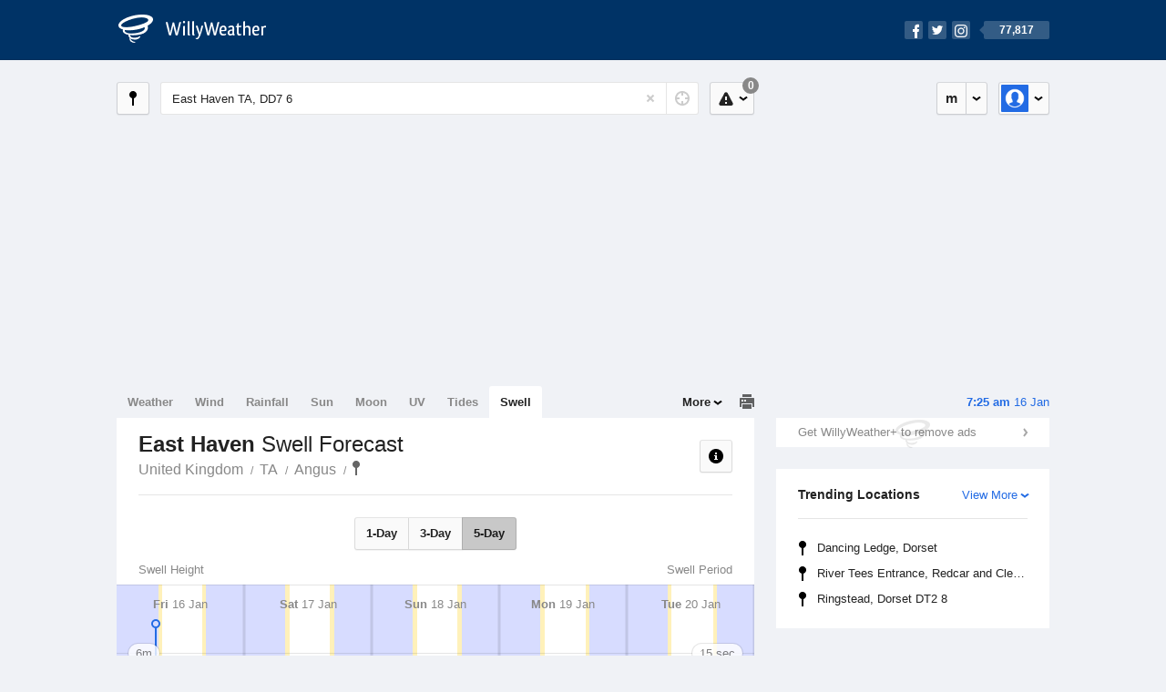

--- FILE ---
content_type: text/html; charset=UTF-8
request_url: https://swell.willyweather.co.uk/ta/angus/east-haven.html
body_size: 8356
content:
<!doctype html><html lang="en"><head><meta charset="utf-8"><meta name="apple-itunes-app" content="app-id=592978502, app-argument=https://itunes.apple.com/gb/app/weather-by-willyweather/id592978502?mt=8&amp;uo=4&amp;at=11lMKC%22"><meta property="og:url" content="https://swell.willyweather.co.uk/ta/angus/east-haven.html"><link rel="canonical" href="https://swell.willyweather.co.uk/ta/angus/east-haven.html"/><meta name="description" content="East Haven surf report updated daily. Surf forecast graph with detailed height, direction and period for swell waves"/><meta property="og:image" content="https://cdnres.willyweather.co.uk/images/facebook.png"><meta property="og:image:secure_url" content="https://cdnres.willyweather.co.uk/images/facebook.png"><link href="https://cdnres.willyweather.co.uk/compiled/location.1.44.08.css" rel="stylesheet"><meta name="viewport" content="width=device-width,minimum-scale=1.0,maximum-scale=1.0"><link href="https://cdnres.willyweather.co.uk/compiled/queries.1.44.08.css" rel="stylesheet"><link href="https://cdnres.willyweather.co.uk/images/icons/apple-touch-icon-76.png" sizes="76x76" rel="apple-touch-icon-precomposed"><link href="https://cdnres.willyweather.co.uk/images/icons/apple-touch-icon-120.png" sizes="120x120" rel="apple-touch-icon-precomposed"><link href="https://cdnres.willyweather.co.uk/images/icons/apple-touch-icon-152.png" sizes="152x152" rel="apple-touch-icon-precomposed"><link href="https://cdnres.willyweather.co.uk/images/icons/apple-touch-icon-180.png" sizes="180x180" rel="apple-touch-icon-precomposed"><link href="https://cdnres.willyweather.co.uk/images/icons/favicon.ico" rel="icon"><script>
            ww = {data: {}};
            ww.isPrem = true ;
                            ww.weatherType = {code: 'swell'};
                    </script><script>
    ww.utcTimestamp = 1768548309000;
    ww.pageType = 'location';
    ww.cdn1Url = 'https://cdnres.willyweather.co.uk';
    ww.location = {"id":211017,"name":"East Haven","postcode":"DD7 6","lat":56.516,"lng":-2.668,"state":"TA","region":"Angus","typeId":12,"timeZoneOffset":0};
    ww.data.weatherTargeting = {"obsWind":4,"obsTemp":-3,"rainLstHr":0,"rainToday":0,"precisNextHr":"partly-cloudy","swellMorn1":0,"swellAftr1":0,"swellMorn2":1,"swellAftr2":0,"windMorn1":5,"windAftr1":9,"windMorn2":19,"windAftr2":11,"precis1":"cloudy","precis2":"heavy-showers-rain","minTemp1":2,"maxTemp1":5,"minTemp2":4,"maxTemp2":7,"maxUv1":0,"maxUv2":0}</script><script>
            var gaDim = {pageType: ww.pageType};
            if (ww.weatherType) gaDim.weatherType = ww.weatherType.code;
            if (ww.location) {
                if (ww.location.state) gaDim.state = ww.location.state;
                if (ww.location.region) gaDim.region = ww.location.region;
                if (ww.location.name) {
                    gaDim.name = ww.location.name;
                    gaDim.postcode = ww.location.postcode;
                    gaDim.locationType = ww.location.typeId.toString();
                }
            }

            dataLayer = [gaDim];
        </script><title>East Haven Swell Forecast, Angus DD7 6 - WillyWeather</title></head><body class="swell-view location-view minimal" data-locale="en_GB"><script>(function(w,d,s,l,i){w[l]=w[l]||[];w[l].push({'gtm.start':
                new Date().getTime(),event:'gtm.js'});var f=d.getElementsByTagName(s)[0],
                j=d.createElement(s),dl=l!='dataLayer'?'&l='+l:'';j.async=true;j.src=
                '//www.googletagmanager.com/gtm.js?id='+i+dl;f.parentNode.insertBefore(j,f);
            })(window,document,'script','dataLayer','GTM-M7LJ8F');
        </script><header class="super-header"><section class="hero-bar"><a href="/" class="logo" aria-label="WillyWeather Logo"><i class="icon"></i><span>WillyWeather</span></a><nav class="fly-out social"><a data-hint="Follow Us"><span class="count">77,817</span><i class="facebook"></i><i class="twitter"></i><i class="instagram"></i></a><div class="fly-out-contents"></div></nav></section></header><section class="wrapper"><div class="global-tools"><nav class="fly-out measurements"><a class="cycle button" data-hint="Cycle Units" >&nbsp;&nbsp;</a><a class="button" data-hint="Unit Settings"><i class="icon"></i></a><div class="fly-out-contents"><header><h2>Unit Settings</h2><h3>Measurement preferences are saved</h3></header><ul><li><select name="t" data-weathertype="weather" data-labels="&deg;C,&deg;F"><option selected value="c">Celsius</option><option value="f">Fahrenheit</option></select><label>Temperature</label></li><li><select name="rpm" data-weathertype="rainfall" data-labels="mm,in,pts"><option selected value="mm">mm</option><option value="in">inches</option><option value="pts">points</option></select><label>Rainfall</label></li><li><select name="sh" data-weathertype="swell" data-labels="m,ft"><option selected value="m">metres</option><option value="ft">feet</option></select><label>Swell Height</label></li><li><select name="th" data-weathertype="tides" data-labels="m, ft"><option selected value="m">metres</option><option value="ft">feet</option></select><label>Tide Height</label></li><li><select name="ws" data-weathertype="wind" data-labels="mph,km/h,m/s,knots"><option selected value="mph">mph</option><option value="km/h">km/h</option><option value="m/s">m/s</option><option value="knots">knots</option></select><label>Wind Speed</label></li><li><select name="d"><option selected value="miles">miles</option><option value="km">kilometres</option></select><label>Distance</label></li><li><select name="p"><option value="hpa">hPa</option><option value="mmhg">mmHg</option><option value="inhg">inHg</option><option value="psi">psi</option><option value="millibars">millibars</option></select><label>Pressure</label></li></div></nav><nav class="fly-out account"><a class="button" data-hint="Account"><img src="https://cdnres.willyweather.co.uk/images/gravatar.png" width="30" height="30" alt="Profile Picture"></a><div class="fly-out-contents"></div></nav></div><section class="location-bar"><a class="button close-locations" data-hint="View Locations Map" data-closest-station-modal-trigger data-closest-point-modal-mode="locations"><i class="icon"></i></a><form method="get" action="/search/search.html" class="search empty" autocomplete="off"><input type="search" name="query" placeholder="Enter Location or Postcode" value="East Haven TA, DD7 6" aria-label="Enter Location or Postcode"><a class="current-location" data-hint="Use Current Location"><span class="icon"></span></a><i class="activity-indicator"></i><button type="reset" aria-label="Reset"></button><div class="fly-out-contents results"></div></form><nav class="fly-out warnings"><a data-hint="Warnings" class="button"><i class="icon"><b class="badge">0</b></i></a><div class="fly-out-contents"></div><script>
        ww.data.warningsSummary = {areaType: 'location', id: 211017};
    </script></nav></section><figure class="ad ad-billboard" data-ad-type="billboard"></figure><section class="content"><aside class="secondary-focus"><time class="location-time"><strong class="time"></strong>&nbsp;<span class="date"></span></time><figure class="ad block ad-mrec ad-mrec1" data-ad-type="mrec1"><a class="cta nudge" href="https://www.willyweather.co.uk/account/register.html">Get WillyWeather+ to remove ads</a></figure><section class="block trends" data-expanding-module="trends"><header><a class="cta toggle" data-view-more-button data-view-more-text="View More" data-view-less-text="View Less">View More</a><h2>Trending Locations</h2></header><ul><li><a href="https://swell.willyweather.co.uk/sw/dorset/dancing-ledge.html">
                                        Dancing Ledge, Dorset                </a></li><li><a href="https://swell.willyweather.co.uk/ne/redcar-and-cleveland/river-tees-entrance.html">
                                        River Tees Entrance, Redcar and Cleveland TS10 5                </a></li><li><a href="https://swell.willyweather.co.uk/sw/dorset/ringstead.html">
                                        Ringstead, Dorset DT2 8                </a></li><li class="secondary hidden"><a href="https://swell.willyweather.co.uk/sw/dorset/swanage.html">
                                        Swanage, Dorset BH19 1                </a></li><li class="secondary hidden"><a href="https://swell.willyweather.co.uk/ne/durham/seaham.html">
                                        Seaham, Durham SR7 7                </a></li><li class="secondary hidden"><a href="https://swell.willyweather.co.uk/ne/middlesbrough/river-tees----middlesbrough-dock-entrance.html">
                                        River Tees - Middlesbrough (Dock Entrance), Middlesbrough TS2 1                </a></li><li class="secondary hidden"><a href="https://swell.willyweather.co.uk/ne/redcar-and-cleveland/tees-bay.html">
                                        Tees Bay, Redcar and Cleveland                </a></li><li class="secondary hidden"><a href="https://swell.willyweather.co.uk/ni/larne/ballygally.html">
                                        Ballygally, Larne BT40 2                </a></li><li class="secondary hidden"><a href="https://swell.willyweather.co.uk/se/east-sussex/pett-level.html">
                                        Pett Level, East Sussex TN35 4                </a></li><li class="secondary hidden"><a href="https://swell.willyweather.co.uk/sw/devon/man-sands.html">
                                        Man Sands, Devon                </a></li></ul></section></aside><main class="primary-focus"><nav class="tabs"><section class="primary-tabs"><a href="//www.willyweather.co.uk/ta/angus/east-haven.html">Weather</a><a href="//wind.willyweather.co.uk/ta/angus/east-haven.html">Wind</a><a href="//rainfall.willyweather.co.uk/ta/angus/east-haven.html">Rainfall</a><a href="//sunrisesunset.willyweather.co.uk/ta/angus/east-haven.html">Sun</a><a href="//moonphases.willyweather.co.uk/ta/angus/east-haven.html">Moon</a><a href="//uv.willyweather.co.uk/ta/angus/east-haven.html">UV</a><a href="//tides.willyweather.co.uk/ta/angus/east-haven.html">Tides</a><a href="//swell.willyweather.co.uk/ta/angus/east-haven.html">Swell</a></section><a class="print-tool" data-hint="Printable Overview" data-modal="overview"></a><section class="more-tabs fly-out"><a>More</a><div class="fly-out-contents"><ul><li class="hidden" data-hidden="1"><a href="//www.willyweather.co.uk/ta/angus/east-haven.html">Weather</a></li><li class="hidden" data-hidden="1"><a href="//wind.willyweather.co.uk/ta/angus/east-haven.html">Wind</a></li><li class="hidden" data-hidden="1"><a href="//rainfall.willyweather.co.uk/ta/angus/east-haven.html">Rainfall</a></li><li class="hidden" data-hidden="1"><a href="//sunrisesunset.willyweather.co.uk/ta/angus/east-haven.html">Sun</a></li><li class="hidden" data-hidden="1"><a href="//moonphases.willyweather.co.uk/ta/angus/east-haven.html">Moon</a></li><li class="hidden" data-hidden="1"><a href="//uv.willyweather.co.uk/ta/angus/east-haven.html">UV</a></li><li class="hidden" data-hidden="1"><a href="//tides.willyweather.co.uk/ta/angus/east-haven.html">Tides</a></li><li class="hidden" data-hidden="1"><a href="//swell.willyweather.co.uk/ta/angus/east-haven.html">Swell</a></li><li class="separator"><a href="//www.willyweather.co.uk/warnings.html">Warnings</a></li><li><a href="//www.willyweather.co.uk/maps.html" data-link="maps">Maps</a></li><li><a href="//www.willyweather.co.uk/graphs.html" data-link="graphs">Graphs</a></li></ul></div></section></nav><article class="view"><header class="view-header"><nav class="tools stacked-buttons"><a class="button help-info" data-hint="Help and Info"><i class="icon"></i></a></nav><h1>East Haven        <em> Swell Forecast</em></h1><ul class="breadcrumbs"><li><a href="/">United Kingdom</a></li><li><a href="/ta.html">TA</a></li><li><a href="/ta/angus.html">Angus</a></li><li class="final-point"><a href="/ta/angus/east-haven.html">East Haven</a></li></ul></header><nav class="sub-tabs"><a class="button" data-outlook="1">1-Day</a><a class="button" data-outlook="3">3-Day</a><a class="button" data-outlook="5">5-Day</a></nav><div class="extra-tools"><section><a data-hint="Go to Current Time" class="button current-time hidden"><i class="icon"></i></a></section></div><div class="plot-titles"><section class="plot-secondary"></section><section class="plot-primary"></section></div><figure id="" class="graph super-graph animate loading"><nav class="flippers"><a class="back"></a><a class="forward"></a></nav></figure><form><fieldset class="legend-list graph-legend" data-series="active"><legend>
            Graph Plots
            <a href="https://www.willyweather.co.uk/graphs.html?graph=outlook:1,location:211017,series=order:0,id:sunrisesunset,type:forecast,series=order:1,id:swell-height,type:forecast,series=order:2,id:swell-period,type:forecast" class="cta" alt="swell forecast graph">Open in Graphs</a></legend><ul class="icon-list options simple"><li data-id="swell-height" data-type="forecast" data-name="Swell Height"><label><input type="checkbox" aria-labelledby="graph-plot-primary-label"><i class="icon"><svg height="24px" width="84px"><g><rect height="4" width="84" y="10" x="0"/></g><g fill-rule="evenodd" fill="none" stroke-width="1" stroke="none"><path fill="#fff" stroke="#000" d="M40,21 L40,12 L35,12 L42.5,3 L50,12 L45,12 L45,21 L40,21 Z"/></g></svg></i></label><h3 id="graph-plot-primary-label">
                    Swell Height and Direction Forecast <em>NOAA WaveWatch III</em></h3></li><li data-id="swell-period" data-type="forecast" data-name="Swell Period"><label><input type="checkbox" aria-labelledby="graph-plot-secondary-label"><i class="icon"><svg height="24px" width="84px"><g><rect height="4" width="84" y="10" x="0"/><circle r="5" cy="12" cx="42"/></g></svg></i></label><h3 id="graph-plot-secondary-label">
                    Swell Period Forecast <em>NOAA WaveWatch III</em></h3></li></ul></fieldset><script>
        ww.data.graphs = [{view: {target: '.view'},
                            graph: {config: {target: '.super-graph',
                                            timestamp: ww.utcTimestamp,
                                            timeZoneOffset: ww.location.timeZoneOffset,
                                            outlook: 5,
                                            series: [{id: 'swell-height', type: 'forecast'}, {id: 'swell-period', type: 'forecast'}, {id: 'sunrisesunset', type: 'forecast'}]
                                    },
                            data: {"forecastGraphs":{"swell-height":{"dataConfig":{"series":{"config":{"id":"swell-height","color":"#0094F8","lineWidth":2,"lineFill":true,"lineRenderer":"StraightLineRenderer","showPoints":true,"pointRenderer":"ArrowPointRenderer","pointFormatter":"DirectionPointFormatter"},"yAxisDataMin":0.4,"yAxisDataMax":3.1,"yAxisMin":0,"yAxisMax":8,"groups":[{"dateTime":1768521600,"points":[{"x":1768521600,"y":0.5,"direction":133.5,"directionText":"SE","description":"slight","pointStyle":{"fill":"#88bffb","stroke":"#6f9bcb"}},{"x":1768525200,"y":0.5,"direction":132.9,"directionText":"SE","description":"slight","pointStyle":{"fill":"#88bffb","stroke":"#6f9bcb"}},{"x":1768528800,"y":0.5,"direction":131.84,"directionText":"SE","description":"slight","pointStyle":{"fill":"#88bffb","stroke":"#6f9bcb"}},{"x":1768532400,"y":0.5,"direction":129.7,"directionText":"SE","description":"slight","pointStyle":{"fill":"#88bffb","stroke":"#6f9bcb"}},{"x":1768536000,"y":0.5,"direction":129.32,"directionText":"SE","description":"slight","pointStyle":{"fill":"#88bffb","stroke":"#6f9bcb"}},{"x":1768539600,"y":0.5,"direction":129.38,"directionText":"SE","description":"slight","pointStyle":{"fill":"#88bffb","stroke":"#6f9bcb"}},{"x":1768543200,"y":0.5,"direction":129.46,"directionText":"SE","description":"slight","pointStyle":{"fill":"#88bffb","stroke":"#6f9bcb"}},{"x":1768546800,"y":0.4,"direction":129.52,"directionText":"SE","description":"smooth","pointStyle":{"fill":"#b3d2f9","stroke":"#90b4e0"}},{"x":1768550400,"y":0.4,"direction":130.44,"directionText":"SE","description":"smooth","pointStyle":{"fill":"#b3d2f9","stroke":"#90b4e0"}},{"x":1768554000,"y":0.4,"direction":131.26,"directionText":"SE","description":"smooth","pointStyle":{"fill":"#b3d2f9","stroke":"#90b4e0"}},{"x":1768557600,"y":0.4,"direction":130.9,"directionText":"SE","description":"smooth","pointStyle":{"fill":"#b3d2f9","stroke":"#90b4e0"}},{"x":1768561200,"y":0.4,"direction":130.25,"directionText":"SE","description":"smooth","pointStyle":{"fill":"#b3d2f9","stroke":"#90b4e0"}},{"x":1768564800,"y":0.4,"direction":129.51,"directionText":"SE","description":"smooth","pointStyle":{"fill":"#b3d2f9","stroke":"#90b4e0"}},{"x":1768568400,"y":0.5,"direction":129.51,"directionText":"SE","description":"slight","pointStyle":{"fill":"#88bffb","stroke":"#6f9bcb"}},{"x":1768572000,"y":0.5,"direction":128.2,"directionText":"SE","description":"slight","pointStyle":{"fill":"#88bffb","stroke":"#6f9bcb"}},{"x":1768575600,"y":0.5,"direction":128.96,"directionText":"SE","description":"slight","pointStyle":{"fill":"#88bffb","stroke":"#6f9bcb"}},{"x":1768579200,"y":0.6,"direction":130.2,"directionText":"SE","description":"slight","pointStyle":{"fill":"#88bffb","stroke":"#6f9bcb"}},{"x":1768582800,"y":0.6,"direction":130.43,"directionText":"SE","description":"slight","pointStyle":{"fill":"#88bffb","stroke":"#6f9bcb"}},{"x":1768586400,"y":0.6,"direction":131.12,"directionText":"SE","description":"slight","pointStyle":{"fill":"#88bffb","stroke":"#6f9bcb"}},{"x":1768590000,"y":0.7,"direction":131.63,"directionText":"SE","description":"slight","pointStyle":{"fill":"#88bffb","stroke":"#6f9bcb"}},{"x":1768593600,"y":0.7,"direction":132.12,"directionText":"SE","description":"slight","pointStyle":{"fill":"#88bffb","stroke":"#6f9bcb"}},{"x":1768597200,"y":0.7,"direction":132.42,"directionText":"SE","description":"slight","pointStyle":{"fill":"#88bffb","stroke":"#6f9bcb"}},{"x":1768600800,"y":0.6,"direction":132.53,"directionText":"SE","description":"slight","pointStyle":{"fill":"#88bffb","stroke":"#6f9bcb"}},{"x":1768604400,"y":0.6,"direction":131.26,"directionText":"SE","description":"slight","pointStyle":{"fill":"#88bffb","stroke":"#6f9bcb"}}]},{"dateTime":1768608000,"points":[{"x":1768608000,"y":0.7,"direction":130.01,"directionText":"SE","description":"slight","pointStyle":{"fill":"#88bffb","stroke":"#6f9bcb"}},{"x":1768611600,"y":0.7,"direction":128.04,"directionText":"SE","description":"slight","pointStyle":{"fill":"#88bffb","stroke":"#6f9bcb"}},{"x":1768615200,"y":0.8,"direction":125.44,"directionText":"SE","description":"slight","pointStyle":{"fill":"#88bffb","stroke":"#6f9bcb"}},{"x":1768618800,"y":0.8,"direction":123.96,"directionText":"SE","description":"slight","pointStyle":{"fill":"#88bffb","stroke":"#6f9bcb"}},{"x":1768622400,"y":0.9,"direction":122.91,"directionText":"ESE","description":"slight","pointStyle":{"fill":"#88bffb","stroke":"#6f9bcb"}},{"x":1768626000,"y":0.9,"direction":122.12,"directionText":"ESE","description":"slight","pointStyle":{"fill":"#88bffb","stroke":"#6f9bcb"}},{"x":1768629600,"y":1,"direction":121.98,"directionText":"ESE","description":"slight","pointStyle":{"fill":"#88bffb","stroke":"#6f9bcb"}},{"x":1768633200,"y":1,"direction":122.06,"directionText":"ESE","description":"slight","pointStyle":{"fill":"#88bffb","stroke":"#6f9bcb"}},{"x":1768636800,"y":0.9,"direction":121.3,"directionText":"ESE","description":"slight","pointStyle":{"fill":"#88bffb","stroke":"#6f9bcb"}},{"x":1768640400,"y":0.9,"direction":120.15,"directionText":"ESE","description":"slight","pointStyle":{"fill":"#88bffb","stroke":"#6f9bcb"}},{"x":1768644000,"y":0.8,"direction":119.05,"directionText":"ESE","description":"slight","pointStyle":{"fill":"#88bffb","stroke":"#6f9bcb"}},{"x":1768647600,"y":0.8,"direction":118.1,"directionText":"ESE","description":"slight","pointStyle":{"fill":"#88bffb","stroke":"#6f9bcb"}},{"x":1768651200,"y":0.8,"direction":117.25,"directionText":"ESE","description":"slight","pointStyle":{"fill":"#88bffb","stroke":"#6f9bcb"}},{"x":1768654800,"y":0.7,"direction":116.98,"directionText":"ESE","description":"slight","pointStyle":{"fill":"#88bffb","stroke":"#6f9bcb"}},{"x":1768658400,"y":0.7,"direction":117.48,"directionText":"ESE","description":"slight","pointStyle":{"fill":"#88bffb","stroke":"#6f9bcb"}},{"x":1768662000,"y":0.7,"direction":116.78,"directionText":"ESE","description":"slight","pointStyle":{"fill":"#88bffb","stroke":"#6f9bcb"}},{"x":1768665600,"y":0.7,"direction":116.2,"directionText":"ESE","description":"slight","pointStyle":{"fill":"#88bffb","stroke":"#6f9bcb"}},{"x":1768669200,"y":0.7,"direction":115.94,"directionText":"ESE","description":"slight","pointStyle":{"fill":"#88bffb","stroke":"#6f9bcb"}},{"x":1768672800,"y":0.7,"direction":116.02,"directionText":"ESE","description":"slight","pointStyle":{"fill":"#88bffb","stroke":"#6f9bcb"}},{"x":1768676400,"y":0.8,"direction":116.35,"directionText":"ESE","description":"slight","pointStyle":{"fill":"#88bffb","stroke":"#6f9bcb"}},{"x":1768680000,"y":0.8,"direction":116.85,"directionText":"ESE","description":"slight","pointStyle":{"fill":"#88bffb","stroke":"#6f9bcb"}},{"x":1768683600,"y":0.7,"direction":117.55,"directionText":"ESE","description":"slight","pointStyle":{"fill":"#88bffb","stroke":"#6f9bcb"}},{"x":1768687200,"y":0.7,"direction":118.3,"directionText":"ESE","description":"slight","pointStyle":{"fill":"#88bffb","stroke":"#6f9bcb"}},{"x":1768690800,"y":0.7,"direction":117.95,"directionText":"ESE","description":"slight","pointStyle":{"fill":"#88bffb","stroke":"#6f9bcb"}}]},{"dateTime":1768694400,"points":[{"x":1768694400,"y":0.7,"direction":116.16,"directionText":"ESE","description":"slight","pointStyle":{"fill":"#88bffb","stroke":"#6f9bcb"}},{"x":1768698000,"y":0.6,"direction":115.98,"directionText":"ESE","description":"slight","pointStyle":{"fill":"#88bffb","stroke":"#6f9bcb"}},{"x":1768701600,"y":0.6,"direction":116.85,"directionText":"ESE","description":"slight","pointStyle":{"fill":"#88bffb","stroke":"#6f9bcb"}},{"x":1768705200,"y":0.6,"direction":117.94,"directionText":"ESE","description":"slight","pointStyle":{"fill":"#88bffb","stroke":"#6f9bcb"}},{"x":1768708800,"y":0.5,"direction":118.92,"directionText":"ESE","description":"slight","pointStyle":{"fill":"#88bffb","stroke":"#6f9bcb"}},{"x":1768712400,"y":0.5,"direction":114.23,"directionText":"ESE","description":"slight","pointStyle":{"fill":"#88bffb","stroke":"#6f9bcb"}},{"x":1768716000,"y":0.5,"direction":113,"directionText":"ESE","description":"slight","pointStyle":{"fill":"#88bffb","stroke":"#6f9bcb"}},{"x":1768719600,"y":0.5,"direction":113.86,"directionText":"ESE","description":"slight","pointStyle":{"fill":"#88bffb","stroke":"#6f9bcb"}},{"x":1768723200,"y":0.5,"direction":97.97,"directionText":"E","description":"slight","pointStyle":{"fill":"#88bffb","stroke":"#6f9bcb"}},{"x":1768726800,"y":0.6,"direction":84.32,"directionText":"E","description":"slight","pointStyle":{"fill":"#88bffb","stroke":"#6f9bcb"}},{"x":1768730400,"y":0.6,"direction":85.1,"directionText":"E","description":"slight","pointStyle":{"fill":"#88bffb","stroke":"#6f9bcb"}},{"x":1768734000,"y":0.6,"direction":86.49,"directionText":"E","description":"slight","pointStyle":{"fill":"#88bffb","stroke":"#6f9bcb"}},{"x":1768737600,"y":0.7,"direction":87.4,"directionText":"E","description":"slight","pointStyle":{"fill":"#88bffb","stroke":"#6f9bcb"}},{"x":1768741200,"y":0.7,"direction":84.15,"directionText":"E","description":"slight","pointStyle":{"fill":"#88bffb","stroke":"#6f9bcb"}},{"x":1768744800,"y":0.8,"direction":80.45,"directionText":"E","description":"slight","pointStyle":{"fill":"#88bffb","stroke":"#6f9bcb"}},{"x":1768748400,"y":0.8,"direction":80.11,"directionText":"E","description":"slight","pointStyle":{"fill":"#88bffb","stroke":"#6f9bcb"}},{"x":1768752000,"y":0.9,"direction":80.89,"directionText":"E","description":"slight","pointStyle":{"fill":"#88bffb","stroke":"#6f9bcb"}},{"x":1768755600,"y":0.9,"direction":86.14,"directionText":"E","description":"slight","pointStyle":{"fill":"#88bffb","stroke":"#6f9bcb"}},{"x":1768759200,"y":1,"direction":85.61,"directionText":"E","description":"slight","pointStyle":{"fill":"#88bffb","stroke":"#6f9bcb"}},{"x":1768762800,"y":1,"direction":87.19,"directionText":"E","description":"slight","pointStyle":{"fill":"#88bffb","stroke":"#6f9bcb"}},{"x":1768766400,"y":1,"direction":81.33,"directionText":"E","description":"slight","pointStyle":{"fill":"#88bffb","stroke":"#6f9bcb"}},{"x":1768770000,"y":1,"direction":81.84,"directionText":"E","description":"slight","pointStyle":{"fill":"#88bffb","stroke":"#6f9bcb"}},{"x":1768773600,"y":1,"direction":78.72,"directionText":"ENE","description":"slight","pointStyle":{"fill":"#88bffb","stroke":"#6f9bcb"}},{"x":1768777200,"y":1.1,"direction":78.2,"directionText":"ENE","description":"slight","pointStyle":{"fill":"#88bffb","stroke":"#6f9bcb"}}]},{"dateTime":1768780800,"points":[{"x":1768780800,"y":1.2,"direction":79.85,"directionText":"E","description":"slight","pointStyle":{"fill":"#88bffb","stroke":"#6f9bcb"}},{"x":1768784400,"y":1.3,"direction":84.4,"directionText":"E","description":"moderate","pointStyle":{"fill":"#5dacfd","stroke":"#4178b1"}},{"x":1768788000,"y":1.4,"direction":87.56,"directionText":"E","description":"moderate","pointStyle":{"fill":"#5dacfd","stroke":"#4178b1"}},{"x":1768791600,"y":1.4,"direction":91.3,"directionText":"E","description":"moderate","pointStyle":{"fill":"#5dacfd","stroke":"#4178b1"}},{"x":1768795200,"y":1.5,"direction":94.18,"directionText":"E","description":"moderate","pointStyle":{"fill":"#5dacfd","stroke":"#4178b1"}},{"x":1768798800,"y":1.5,"direction":96,"directionText":"E","description":"moderate","pointStyle":{"fill":"#5dacfd","stroke":"#4178b1"}},{"x":1768802400,"y":1.5,"direction":97.6,"directionText":"E","description":"moderate","pointStyle":{"fill":"#5dacfd","stroke":"#4178b1"}},{"x":1768806000,"y":1.5,"direction":98.66,"directionText":"E","description":"moderate","pointStyle":{"fill":"#5dacfd","stroke":"#4178b1"}},{"x":1768809600,"y":1.5,"direction":99.25,"directionText":"E","description":"moderate","pointStyle":{"fill":"#5dacfd","stroke":"#4178b1"}},{"x":1768813200,"y":1.5,"direction":99.84,"directionText":"E","description":"moderate","pointStyle":{"fill":"#5dacfd","stroke":"#4178b1"}},{"x":1768816800,"y":1.5,"direction":101.02,"directionText":"E","description":"moderate","pointStyle":{"fill":"#5dacfd","stroke":"#4178b1"}},{"x":1768820400,"y":1.6,"direction":102.08,"directionText":"ESE","description":"moderate","pointStyle":{"fill":"#5dacfd","stroke":"#4178b1"}},{"x":1768824000,"y":1.5,"direction":96.49,"directionText":"E","description":"moderate","pointStyle":{"fill":"#5dacfd","stroke":"#4178b1"}},{"x":1768827600,"y":1.5,"direction":93.11,"directionText":"E","description":"moderate","pointStyle":{"fill":"#5dacfd","stroke":"#4178b1"}},{"x":1768831200,"y":1.5,"direction":92.39,"directionText":"E","description":"moderate","pointStyle":{"fill":"#5dacfd","stroke":"#4178b1"}},{"x":1768834800,"y":1.5,"direction":96.91,"directionText":"E","description":"moderate","pointStyle":{"fill":"#5dacfd","stroke":"#4178b1"}},{"x":1768838400,"y":1.5,"direction":99.62,"directionText":"E","description":"moderate","pointStyle":{"fill":"#5dacfd","stroke":"#4178b1"}},{"x":1768842000,"y":1.5,"direction":98.2,"directionText":"E","description":"moderate","pointStyle":{"fill":"#5dacfd","stroke":"#4178b1"}},{"x":1768845600,"y":1.5,"direction":93.86,"directionText":"E","description":"moderate","pointStyle":{"fill":"#5dacfd","stroke":"#4178b1"}},{"x":1768849200,"y":1.5,"direction":90.67,"directionText":"E","description":"moderate","pointStyle":{"fill":"#5dacfd","stroke":"#4178b1"}},{"x":1768852800,"y":1.6,"direction":85.56,"directionText":"E","description":"moderate","pointStyle":{"fill":"#5dacfd","stroke":"#4178b1"}},{"x":1768856400,"y":1.6,"direction":83.51,"directionText":"E","description":"moderate","pointStyle":{"fill":"#5dacfd","stroke":"#4178b1"}},{"x":1768860000,"y":1.6,"direction":83.87,"directionText":"E","description":"moderate","pointStyle":{"fill":"#5dacfd","stroke":"#4178b1"}},{"x":1768863600,"y":1.7,"direction":84.49,"directionText":"E","description":"moderate","pointStyle":{"fill":"#5dacfd","stroke":"#4178b1"}}]},{"dateTime":1768867200,"points":[{"x":1768867200,"y":1.7,"direction":85.07,"directionText":"E","description":"moderate","pointStyle":{"fill":"#5dacfd","stroke":"#4178b1"}},{"x":1768870800,"y":1.7,"direction":85.42,"directionText":"E","description":"moderate","pointStyle":{"fill":"#5dacfd","stroke":"#4178b1"}},{"x":1768874400,"y":1.7,"direction":85.74,"directionText":"E","description":"moderate","pointStyle":{"fill":"#5dacfd","stroke":"#4178b1"}},{"x":1768878000,"y":1.7,"direction":85.22,"directionText":"E","description":"moderate","pointStyle":{"fill":"#5dacfd","stroke":"#4178b1"}},{"x":1768881600,"y":1.8,"direction":86.44,"directionText":"E","description":"moderate","pointStyle":{"fill":"#5dacfd","stroke":"#4178b1"}},{"x":1768885200,"y":1.9,"direction":89.59,"directionText":"E","description":"moderate","pointStyle":{"fill":"#5dacfd","stroke":"#4178b1"}},{"x":1768888800,"y":1.9,"direction":91.54,"directionText":"E","description":"moderate","pointStyle":{"fill":"#5dacfd","stroke":"#4178b1"}},{"x":1768892400,"y":1.9,"direction":93.18,"directionText":"E","description":"moderate","pointStyle":{"fill":"#5dacfd","stroke":"#4178b1"}},{"x":1768896000,"y":1.9,"direction":92.91,"directionText":"E","description":"moderate","pointStyle":{"fill":"#5dacfd","stroke":"#4178b1"}},{"x":1768899600,"y":1.8,"direction":92.18,"directionText":"E","description":"moderate","pointStyle":{"fill":"#5dacfd","stroke":"#4178b1"}},{"x":1768903200,"y":1.7,"direction":92.29,"directionText":"E","description":"moderate","pointStyle":{"fill":"#5dacfd","stroke":"#4178b1"}},{"x":1768906800,"y":1.7,"direction":90.71,"directionText":"E","description":"moderate","pointStyle":{"fill":"#5dacfd","stroke":"#4178b1"}},{"x":1768910400,"y":1.6,"direction":88.64,"directionText":"E","description":"moderate","pointStyle":{"fill":"#5dacfd","stroke":"#4178b1"}},{"x":1768914000,"y":1.5,"direction":86.59,"directionText":"E","description":"moderate","pointStyle":{"fill":"#5dacfd","stroke":"#4178b1"}},{"x":1768917600,"y":1.4,"direction":89.28,"directionText":"E","description":"moderate","pointStyle":{"fill":"#5dacfd","stroke":"#4178b1"}},{"x":1768921200,"y":1.3,"direction":90.59,"directionText":"E","description":"moderate","pointStyle":{"fill":"#5dacfd","stroke":"#4178b1"}},{"x":1768924800,"y":1.3,"direction":89.87,"directionText":"E","description":"moderate","pointStyle":{"fill":"#5dacfd","stroke":"#4178b1"}},{"x":1768928400,"y":1.2,"direction":89.22,"directionText":"E","description":"slight","pointStyle":{"fill":"#88bffb","stroke":"#6f9bcb"}},{"x":1768932000,"y":1.2,"direction":88.56,"directionText":"E","description":"slight","pointStyle":{"fill":"#88bffb","stroke":"#6f9bcb"}},{"x":1768935600,"y":1.1,"direction":87.75,"directionText":"E","description":"slight","pointStyle":{"fill":"#88bffb","stroke":"#6f9bcb"}},{"x":1768939200,"y":1.1,"direction":86.77,"directionText":"E","description":"slight","pointStyle":{"fill":"#88bffb","stroke":"#6f9bcb"}},{"x":1768942800,"y":1.1,"direction":92.73,"directionText":"E","description":"slight","pointStyle":{"fill":"#88bffb","stroke":"#6f9bcb"}},{"x":1768946400,"y":1,"direction":91.66,"directionText":"E","description":"slight","pointStyle":{"fill":"#88bffb","stroke":"#6f9bcb"}},{"x":1768950000,"y":1,"direction":90.42,"directionText":"E","description":"slight","pointStyle":{"fill":"#88bffb","stroke":"#6f9bcb"}}]},{"dateTime":1768953600,"points":[{"x":1768953600,"y":0.9,"direction":89.05,"directionText":"E","description":"slight","pointStyle":{"fill":"#88bffb","stroke":"#6f9bcb"}},{"x":1768964400,"y":0.9,"direction":84.66,"directionText":"E","description":"slight","pointStyle":{"fill":"#88bffb","stroke":"#6f9bcb"}},{"x":1768975200,"y":0.9,"direction":83.7,"directionText":"E","description":"slight","pointStyle":{"fill":"#88bffb","stroke":"#6f9bcb"}},{"x":1768986000,"y":1,"direction":84.11,"directionText":"E","description":"slight","pointStyle":{"fill":"#88bffb","stroke":"#6f9bcb"}},{"x":1768996800,"y":1.1,"direction":90.02,"directionText":"E","description":"slight","pointStyle":{"fill":"#88bffb","stroke":"#6f9bcb"}},{"x":1769007600,"y":1.2,"direction":91.2,"directionText":"E","description":"slight","pointStyle":{"fill":"#88bffb","stroke":"#6f9bcb"}},{"x":1769018400,"y":1.6,"direction":88.01,"directionText":"E","description":"moderate","pointStyle":{"fill":"#5dacfd","stroke":"#4178b1"}},{"x":1769029200,"y":2.1,"direction":83.71,"directionText":"E","description":"moderate","pointStyle":{"fill":"#5dacfd","stroke":"#4178b1"}}]},{"dateTime":1769040000,"points":[{"x":1769040000,"y":2.5,"direction":81.73,"directionText":"E","description":"rough","pointStyle":{"fill":"#3399ff","stroke":"#246bb2"}},{"x":1769050800,"y":3,"direction":83.32,"directionText":"E","description":"rough","pointStyle":{"fill":"#3399ff","stroke":"#246bb2"}},{"x":1769061600,"y":3.1,"direction":81.55,"directionText":"E","description":"rough","pointStyle":{"fill":"#3399ff","stroke":"#246bb2"}},{"x":1769072400,"y":3.1,"direction":78.87,"directionText":"E","description":"rough","pointStyle":{"fill":"#3399ff","stroke":"#246bb2"}},{"x":1769083200,"y":2.9,"direction":79.32,"directionText":"E","description":"rough","pointStyle":{"fill":"#3399ff","stroke":"#246bb2"}},{"x":1769094000,"y":2.7,"direction":82.27,"directionText":"E","description":"rough","pointStyle":{"fill":"#3399ff","stroke":"#246bb2"}},{"x":1769104800,"y":2.5,"direction":83.26,"directionText":"E","description":"rough","pointStyle":{"fill":"#3399ff","stroke":"#246bb2"}},{"x":1769115600,"y":2.3,"direction":87.54,"directionText":"E","description":"moderate","pointStyle":{"fill":"#5dacfd","stroke":"#4178b1"}}]}],"controlPoints":{"pre":{"x":1768518000,"y":0.6,"direction":132.42,"directionText":"SE","description":"slight","pointStyle":{"fill":"#88bffb","stroke":"#6f9bcb"}},"post":{"x":1769126400,"y":2.2,"direction":86.98,"directionText":"E","description":"moderate","pointStyle":{"fill":"#5dacfd","stroke":"#4178b1"}}},"controlPoint":null},"xAxisMin":1768521600,"xAxisMax":1769126399},"carousel":{"size":23,"start":7},"units":{"height":"m"},"issueDateTime":"2026-01-16 05:49:21","nextIssueDateTime":"2026-01-17 05:49:21"},"swell-period":{"dataConfig":{"series":{"config":{"id":"swell-period","color":"#003355","lineWidth":2,"lineFill":false,"lineRenderer":"StraightLineRenderer","showPoints":true,"pointRenderer":"CirclePointRenderer","pointFormatter":"SwellPeriodPointFormatter","pointStyle":{"fill":"#FFFFFF","stroke":"#003355"}},"yAxisDataMin":4.61,"yAxisDataMax":10.18,"yAxisMin":0,"yAxisMax":20,"groups":[{"dateTime":1768521600,"points":[{"x":1768521600,"y":5.74},{"x":1768525200,"y":5.68},{"x":1768528800,"y":5.72},{"x":1768532400,"y":5.92},{"x":1768536000,"y":6},{"x":1768539600,"y":5.98},{"x":1768543200,"y":5.93},{"x":1768546800,"y":5.88},{"x":1768550400,"y":5.82},{"x":1768554000,"y":5.74},{"x":1768557600,"y":5.66},{"x":1768561200,"y":5.57},{"x":1768564800,"y":5.48},{"x":1768568400,"y":5.37},{"x":1768572000,"y":5.29},{"x":1768575600,"y":6.92},{"x":1768579200,"y":8.06},{"x":1768582800,"y":7.8},{"x":1768586400,"y":7.5},{"x":1768590000,"y":7.24},{"x":1768593600,"y":7.03},{"x":1768597200,"y":6.87},{"x":1768600800,"y":6.74},{"x":1768604400,"y":6.58}]},{"dateTime":1768608000,"points":[{"x":1768608000,"y":6.42},{"x":1768611600,"y":6.31},{"x":1768615200,"y":6.2},{"x":1768618800,"y":6.06},{"x":1768622400,"y":5.96},{"x":1768626000,"y":5.85},{"x":1768629600,"y":5.71},{"x":1768633200,"y":5.65},{"x":1768636800,"y":5.63},{"x":1768640400,"y":5.62},{"x":1768644000,"y":5.59},{"x":1768647600,"y":5.55},{"x":1768651200,"y":5.51},{"x":1768654800,"y":5.45},{"x":1768658400,"y":5.36},{"x":1768662000,"y":5.29},{"x":1768665600,"y":5.24},{"x":1768669200,"y":5.22},{"x":1768672800,"y":5.21},{"x":1768676400,"y":5.2},{"x":1768680000,"y":5.19},{"x":1768683600,"y":5.18},{"x":1768687200,"y":5.15},{"x":1768690800,"y":5.11}]},{"dateTime":1768694400,"points":[{"x":1768694400,"y":5.04},{"x":1768698000,"y":4.98},{"x":1768701600,"y":4.92},{"x":1768705200,"y":4.86},{"x":1768708800,"y":4.81},{"x":1768712400,"y":4.73},{"x":1768716000,"y":4.66},{"x":1768719600,"y":4.61},{"x":1768723200,"y":5.28},{"x":1768726800,"y":6.15},{"x":1768730400,"y":6.06},{"x":1768734000,"y":6.02},{"x":1768737600,"y":6.03},{"x":1768741200,"y":6.23},{"x":1768744800,"y":6.39},{"x":1768748400,"y":6.37},{"x":1768752000,"y":6.28},{"x":1768755600,"y":6.13},{"x":1768759200,"y":6},{"x":1768762800,"y":5.97},{"x":1768766400,"y":6.18},{"x":1768770000,"y":6.06},{"x":1768773600,"y":6.22},{"x":1768777200,"y":6.26}]},{"dateTime":1768780800,"points":[{"x":1768780800,"y":6.19},{"x":1768784400,"y":6.08},{"x":1768788000,"y":6.04},{"x":1768791600,"y":6.03},{"x":1768795200,"y":6.04},{"x":1768798800,"y":6.06},{"x":1768802400,"y":6.07},{"x":1768806000,"y":6.09},{"x":1768809600,"y":6.12},{"x":1768813200,"y":6.15},{"x":1768816800,"y":6.15},{"x":1768820400,"y":6.16},{"x":1768824000,"y":6.23},{"x":1768827600,"y":6.26},{"x":1768831200,"y":6.26},{"x":1768834800,"y":6.22},{"x":1768838400,"y":6.16},{"x":1768842000,"y":6.18},{"x":1768845600,"y":6.26},{"x":1768849200,"y":6.42},{"x":1768852800,"y":6.7},{"x":1768856400,"y":6.84},{"x":1768860000,"y":6.89},{"x":1768863600,"y":6.9}]},{"dateTime":1768867200,"points":[{"x":1768867200,"y":6.91},{"x":1768870800,"y":6.96},{"x":1768874400,"y":7.02},{"x":1768878000,"y":7.08},{"x":1768881600,"y":7.05},{"x":1768885200,"y":6.93},{"x":1768888800,"y":6.86},{"x":1768892400,"y":6.89},{"x":1768896000,"y":7.03},{"x":1768899600,"y":7.09},{"x":1768903200,"y":7.12},{"x":1768906800,"y":7.14},{"x":1768910400,"y":7.16},{"x":1768914000,"y":7.18},{"x":1768917600,"y":7.15},{"x":1768921200,"y":7.09},{"x":1768924800,"y":7.04},{"x":1768928400,"y":6.99},{"x":1768932000,"y":6.93},{"x":1768935600,"y":6.85},{"x":1768939200,"y":6.75},{"x":1768942800,"y":6.64},{"x":1768946400,"y":6.58},{"x":1768950000,"y":6.53}]},{"dateTime":1768953600,"points":[{"x":1768953600,"y":6.48},{"x":1768964400,"y":6.33},{"x":1768975200,"y":6.22},{"x":1768986000,"y":6.02},{"x":1768996800,"y":5.79},{"x":1769007600,"y":5.71},{"x":1769018400,"y":6.08},{"x":1769029200,"y":7.16}]},{"dateTime":1769040000,"points":[{"x":1769040000,"y":8.26},{"x":1769050800,"y":9.21},{"x":1769061600,"y":9.77},{"x":1769072400,"y":10.14},{"x":1769083200,"y":10.18},{"x":1769094000,"y":9.97},{"x":1769104800,"y":9.63},{"x":1769115600,"y":9.29}]}],"controlPoints":{"pre":{"x":1768518000,"y":5.81},"post":{"x":1769126400,"y":8.98}},"controlPoint":null},"xAxisMin":1768521600,"xAxisMax":1769126399},"carousel":{"size":23,"start":7},"units":{"period":"sec"},"issueDateTime":"2026-01-16 05:49:21","nextIssueDateTime":"2026-01-17 05:49:21"},"sunrisesunset":{"dataConfig":{"series":{"config":{"id":"sunrisesunset","lineFill":true,"lineRenderer":"StraightLineRenderer","showPoints":false,"pointRenderer":"SunriseSunsetPointRenderer","pointFormatter":"SunriseSunsetPointFormatter"},"yAxisDataMin":null,"yAxisDataMax":null,"yAxisMin":null,"yAxisMax":null,"groups":[{"dateTime":1768521600,"points":[{"x":1768549692,"description":"First Light","type":"first-light"},{"x":1768552393,"description":"Sunrise","type":"sunrise"},{"x":1768579657,"description":"Sunset","type":"sunset"},{"x":1768582358,"description":"Last Light","type":"last-light"}]},{"dateTime":1768608000,"points":[{"x":1768636028,"description":"First Light","type":"first-light"},{"x":1768638717,"description":"Sunrise","type":"sunrise"},{"x":1768666173,"description":"Sunset","type":"sunset"},{"x":1768668862,"description":"Last Light","type":"last-light"}]},{"dateTime":1768694400,"points":[{"x":1768722362,"description":"First Light","type":"first-light"},{"x":1768725037,"description":"Sunrise","type":"sunrise"},{"x":1768752691,"description":"Sunset","type":"sunset"},{"x":1768755367,"description":"Last Light","type":"last-light"}]},{"dateTime":1768780800,"points":[{"x":1768808692,"description":"First Light","type":"first-light"},{"x":1768811355,"description":"Sunrise","type":"sunrise"},{"x":1768839211,"description":"Sunset","type":"sunset"},{"x":1768841874,"description":"Last Light","type":"last-light"}]},{"dateTime":1768867200,"points":[{"x":1768895019,"description":"First Light","type":"first-light"},{"x":1768897669,"description":"Sunrise","type":"sunrise"},{"x":1768925732,"description":"Sunset","type":"sunset"},{"x":1768928382,"description":"Last Light","type":"last-light"}]},{"dateTime":1768953600,"points":[{"x":1768981343,"description":"First Light","type":"first-light"},{"x":1768983980,"description":"Sunrise","type":"sunrise"},{"x":1769012255,"description":"Sunset","type":"sunset"},{"x":1769014892,"description":"Last Light","type":"last-light"}]},{"dateTime":1769040000,"points":[{"x":1769067665,"description":"First Light","type":"first-light"},{"x":1769070289,"description":"Sunrise","type":"sunrise"},{"x":1769098779,"description":"Sunset","type":"sunset"},{"x":1769101403,"description":"Last Light","type":"last-light"}]}],"controlPoints":{"pre":null,"post":null},"controlPoint":null},"xAxisMin":1768521600,"xAxisMax":1769126399},"carousel":{"size":1095,"start":381}}},"location":{"id":211017,"name":"East Haven","displayName":"East Haven","region":"Angus","state":"TA","postcode":"DD7 6","timeZone":"Europe\/London","timeZoneOffset":0,"lat":56.516,"lng":-2.668,"typeId":12,"distance":null,"dataMappings":{"regionPrecis":"region_precis-met_office-ukv-daily-ta","marineRegionPrecis":null,"fireRegionPrecis":null,"mapOverlays":{"3":{"id":0,"name":"National"},"5":{"id":514,"name":"Munduff Hill (Fife)"},"4":{"id":78,"name":"National"},"100":{"id":80,"name":"National"},"1":{"id":514,"name":"Munduff Hill (Fife)"}},"cameras":null,"statistics":{"temperature":{"id":123,"distance":19},"wind":{"id":123,"distance":19}}}}}}}]
    </script></form><small class="update-stamp"><strong>East Haven</strong> swell forecast issued today at <time>5:49 am.</time> Next forecast at approx. <time>5:49 am.</time></small><figure class="ad block ad-mrec ad-mrec3" data-ad-type="mrec3"><a class="cta nudge" href="https://www.willyweather.co.uk/account/register.html">Get WillyWeather+ to remove ads</a></figure></article></main></section><footer class="super-footer"><section class="source-credit"><div><img src="https://cdnres.willyweather.co.uk/images/data-providers/credit-gb.png" alt=""></div><div><h6>Data Sources</h6><ul><li><small>Weather information based on data supplied by the <em>Met Office</em> and <a href="https://www.willyweather.co.uk/terms.html#data-disclaimer" class="cta">other sources</a></small></li><li><small>&copy; 2026 WillyWeather</small></li></ul></div></section><section><h6>Products</h6><ul><li><a href="https://www.willyweather.co.uk/account/register.html">Accounts</a></li><li><a href="https://www.willyweather.co.uk/widget/create.html">Website Widgets</a></li><li><a href="https://www.willyweather.co.uk/info/widget/warning.html">Website Warnings</a></li><li><a href="https://www.willyweather.co.uk/advertising.html">Advertising</a></li></ul></section><section><h6>WillyWeather <em>1.44.08</em></h6><ul><li class="important"><a href="https://www.willyweather.co.uk/terms.html">Terms and Conditions</a></li><li class="important"><a href="https://www.willyweather.co.uk/info/about.html">About Us</a></li><li class="important"><a data-site-view="" data-desktop="Desktop Site" data-mobile="Mobile Site"></a></li></ul></section><section class="contact"><h6>Contact</h6><ul><li><a href="https://www.facebook.com/willyweather">Facebook</a></li><li><a href="https://twitter.com/WillyWeather">Twitter</a></li><li class="important"><a class="contact-us">Contact Us</a></li></ul></section></footer></section><figure class='custom-master hidden'></figure><script>
            function loadScripts() {
                var element = document.createElement('script');
                element.src = 'https://cdnres.willyweather.co.uk/compiled/location.1.44.08.js';
                document.body.appendChild(element);
            }
            if (window.addEventListener)
                window.addEventListener('load', loadScripts, false);
            else if (window.attachEvent)
                window.attachEvent('onload', loadScripts);
            else
                window.onload = loadScripts;
        </script><script type="text/javascript" src="https://cdnres.willyweather.co.uk/ads.js?" async></script></body></html>

--- FILE ---
content_type: text/css
request_url: https://cdnres.willyweather.co.uk/compiled/location.1.44.08.css
body_size: 31304
content:
:root{--color-primary:#279DF4;--color-secondary:#226BE4;--color-tertiary:#003366;--color-quaternary:#37CEF9;--color-quinary:#94DE05;--color-senary:#7E71EC;--color-septenary:#E945D9;--color-octonary:#009EFB;--color-nonary:#FFD200;--color-denary:#00D1FE;}.contact-initial-2{background-color:;}.contact-initial-3{background-color:;}.contact-initial-4{background-color:;}.contact-initial-5{background-color:}.contact-initial-6{background-color:}.contact-initial-7{background-color:}.contact-initial-8{background-color:#FF1018;}.contact-initial-9{background-color:#FF8100;}.contact-initial-10{background-color:#666666;}@font-face{font-family:'source-code-pro';src:url(asset_path('source-code-pro.woff')) format('woff'),url(asset_path('source-code-pro.ttf')) format('truetype');font-weight:normal;font-style:normal;}@-webkit-keyframes sync{0%{background-position:0 0;}100%{background-position:50px 0;}}@-moz-keyframes sync{0%{background-position:0 0;}100%{background-position:50px 0;}}@keyframes sync{0%{background-position:0 0;}100%{background-position:50px 0;}}@-webkit-keyframes spin{0%{-webkit-transform:rotate(180deg);}100%{-webkit-transform:rotate(540deg);}}@-moz-keyframes spin{0%{-moz-transform:rotate(180deg);}100%{-moz-transform:rotate(540deg);}}@keyframes spin{0%{-ms-transform:rotate(180deg);transform:rotate(180deg);}100%{-ms-transform:rotate(540deg);transform:rotate(540deg);}}*{text-decoration:none;list-style-type:none;padding:0;margin:0;-webkit-font-smoothing:subpixel-antialiased;-moz-font-smoothing:subpixel-antialiased;font-smoothing:subpixel-antialiased;-webkit-text-size-adjust:100%;-moz-text-size-adjust:100%;text-size-adjust:100%;-webkit-tap-highlight-color:transparent;-moz-tap-highlight-color:transparent;outline:none;}[type="search"]::-webkit-search-decoration,[type="search"]::-webkit-search-cancel-button,[type="search"]::-webkit-search-results-button,[type="search"]::-webkit-search-results-decoration{display:none;}::selection{background:#226be4;color:#fff;text-shadow:none !important;}html.focus{overflow:hidden;}html.focus *{-webkit-user-select:none !important;-moz-user-select:none !important;user-select:none !important;}html.focus input,html.focus textarea,html.focus [contenteditable]:focus{-webkit-user-select:text !important;-moz-user-select:text !important;user-select:text !important;}html.focus body{overflow-y:scroll;-webkit-overflow-scrolling:touch;}body{background:#f0f2f6;overflow-x:hidden;}img{display:block;border:none;}body.sticky{padding-bottom:60px;}body.sticky-open{padding-bottom:250px;}.wrapper{position:relative;max-width:1048px;padding:12px 0;margin:0 auto;z-index:1;}.content{clear:both;}.content::after{content:'';display:block;clear:both;}.primary-focus,.secondary-focus{display:block;-webkit-box-sizing:border-box;-moz-box-sizing:border-box;box-sizing:border-box;padding:0 12px;}.primary-focus{margin-right:324px;}.full-width .primary-focus{margin-right:0;}.secondary-focus{float:right;width:324px;padding-top:35px;}.secondary-focus .block + .block{margin-top:24px;}.secondary-focus .tabs + .hidden + .block{margin-top:0;}.primary-focus::after,.secondary-focus::after{content:'';display:block;clear:both;}.view{position:relative;background:#fff;width:100%;float:left;}.hidden{display:none !important;}.invisible{visibility:hidden !important;}body,input,textarea,select,button,svg,svg text{font:normal 13px/20px 'Helvetica Neue',Helvetica,Arial,sans-serif;color:#222;}h1{font-weight:normal;font-size:24px;line-height:36px;}h2{font-weight:bold;font-size:14px;}h3{font-weight:normal;font-size:13px;color:#888;}a{color:#226be4;cursor:pointer;}a:active{color:#144089;}code{background:rgba(0,0,0,.05);border-radius:3px;font-family:'Menlo','source-code-pro',monospace;color:#222;padding:0 3px;}.ui-icon{ display:inline-block; width:20px; height:20px; fill:#222;}.ui-icon--secondary{opacity:0.3;}.icon{display:flex;justify-content:center;align-items:center;}.icon > .ui-icon{fill:#fff;}.icon.icon--svg::before{display:none;}.fly-out{position:relative;}.fly-out.open{z-index:200;}.fly-out::after{content:'';position:absolute;top:50%;right:6px;background:url(../images/sprite.1.44.08.png) -194px -38px;width:12px;height:12px;margin-top:-6px;}.fly-out-contents{display:none;position:absolute;top:42px;right:0;background:rgba(255,255,255,.95);-webkit-background-clip:padding-box;-moz-background-clip:padding-box;background-clip:padding-box;border-radius:5px;-webkit-box-shadow:0 2px 3px rgba(0,0,0,.2),0 3px 12px rgba(0,0,0,.5);-moz-box-shadow:0 2px 3px rgba(0,0,0,.2),0 3px 12px rgba(0,0,0,.5);box-shadow:0 2px 3px rgba(0,0,0,.2),0 3px 12px rgba(0,0,0,.5);min-width:180px;min-height:94px;}.fly-out-contents.loading{background-image:url(../images/activity-indicator.1.44.08.gif);background-position:50% 50%;background-repeat:no-repeat;}.open .hint{display:none !important;}.open .fly-out-contents{display:block;}.fly-out-contents header{background:rgba(0,0,0,.05);border-radius:5px 5px 0 0;padding:18px 24px 12px;}.fly-out-contents header a h2{color:#222;}.fly-out-contents header .cta{font-weight:normal;margin-right:-5px;float:right;}.fly-out-contents ul{padding:5px 0;}.fly-out-contents header + ul{max-height:inherit;}.fly-out-contents ul a{position:relative;display:block;background:transparent;border:none;-webkit-box-sizing:border-box;-moz-box-sizing:border-box;box-sizing:border-box;color:#222;text-overflow:ellipsis;white-space:nowrap;width:100%;max-width:300px;padding:4px 12px 4px 30px;cursor:pointer;overflow:hidden;}.fly-out-contents ul .disabled a{background:none !important;color:#888 !important;cursor:default;}.fly-out-contents ul .disabled a h3{color:#888 !important;}.fly-out-contents ul a:hover,.fly-out-contents ul a:active{background-color:#226be4;color:#fff;}.fly-out-contents ul a em{font-style:normal;color:#888;text-align:right;margin-left:12px;float:right;}.fly-out-contents ul .disabled a em{color:#ddd !important;}.fly-out-contents ul a:hover em,.fly-out-contents ul a:active em {color:rgba(255,255,255,.4);}.fly-out-contents ul .badge{background:rgba(0,0,0,.4);border-radius:2px;color:#fff;padding:0 6px;}.fly-out-contents ul a:hover .badge,.fly-out-contents ul a:active .badge{background:rgba(255,255,255,.4);color:#226be4;}.fly-out-contents ul a::after{content:'';position:absolute;top:0;right:0;bottom:0;left:0;background:transparent;}.fly-out-contents ul a:active::after{background:rgba(0,0,0,.4);}.fly-out-contents ul .disabled a::after{display:none !important;}.fly-out-contents ul .current a::before{content:'';position:absolute;top:50%;left:5px;background:url(../images/sprite.1.44.08.png) -400px -10px;width:16px;height:16px;margin-top:-8px;}.fly-out-contents ul .current a:hover::before,.fly-out-contents ul .current a:active::before{background-position:-400px -36px;}.fly-out-contents ul .separator{border-top:1px solid rgba(0,0,0,.1);padding-top:5px;margin-top:5px;}.fly-out-contents ul .hidden + .separator{border-top:none;padding-top:0;margin-top:0;}.hint,.highcharts-tooltip{position:absolute;left:50%;background:rgba(0,0,0,.8);border-radius:15px;font-weight:normal;font-style:normal;color:#fff;font-size:13px;line-height:20px;text-transform:none;white-space:nowrap;padding:5px 18px;z-index:101;overflow:hidden;-webkit-user-select:none;-moz-user-select:none;user-select:none;}.hint,.highcharts-tooltip{position:absolute;left:50%;background:rgba(0,0,0,.8);border-radius:15px;font-weight:normal;font-style:normal;color:#fff;font-size:13px;line-height:20px;text-transform:none;white-space:nowrap;padding:5px 18px;z-index:101;overflow:hidden;-webkit-user-select:none;-moz-user-select:none;user-select:none;}.hint-arrow{overflow:inherit;}.hint.hint-arrow::after{display:block;position:absolute;left:50%;transform:translate(-50%,100%);bottom:0;width:0;height:0;border-left:5px solid transparent;border-right:5px solid transparent;border-top:5px solid rgba(0,0,0,0.8);content:"";}.cta{display:inline-block;position:relative;color:#226be4;padding-right:16px;-webkit-user-select:none;-moz-user-select:none;user-select:none;   -webkit-appearance:none;   background:none;   border:none;   cursor:pointer;}.cta.light{color:#fff;}.cta:active,a:active .cta {color:#144089;}.cta.light:active,a:active .cta.light {color:rgba(255,255,255,.6);}.cta::after{content:'';position:absolute;top:50%;right:0;background:url(../images/sprite.1.44.08.png) -322px -10px;width:16px;height:16px;margin-top:-8px;}.cta.light::after{background-position:-270px -10px !important;}.cta:active::after,a:active .cta::after{background-position:-322px -36px;}.cta.light:active::after,a:active .cta.light::after{opacity:.6;}.cta.toggle::after{background-position:-244px -10px;}.cta.toggle:active::after{background-position:-244px -36px;}.cta.toggle.active::after{background-position:-218px -10px;}.cta.toggle.active:active::after{background-position:-218px -36px;}.cta.cta-remove{color:#f93a2f;padding-right:18px;}.cta.cta-remove:active{color:#95221c;}.cta.cta-remove::after{right:1px;background-position:-426px -10px;}.cta.cta-remove:active::after{background-position:-426px -36px;}.up-sell{display:block;position:relative;line-height:18px;padding:3px 0 3px 42px;margin:21px 0 17px;clear:both;}.up-sell::before{content:'';position:absolute;top:50%;left:-1px;width:36px;height:36px;margin-top:-18px;}.up-sell::before{background:url(../images/sprite.1.44.08.png);}.up-sell.widgets::before{background-position:-117px -273px;}.up-sell.up-sell-maps::before{background-position:-169px -273px;}.up-sell strong{display:block;font-weight:normal;color:#222;}.up-sell em{display:block;font-style:normal;color:#888;}.up-sell em .cta{margin-left:6px;}.button{box-sizing:border-box;display:block;position:relative;background:#fafafa;-webkit-background-clip:padding-box;-moz-background-clip:padding-box;background-clip:padding-box;border:1px solid rgba(0,0,0,.1);box-shadow:0 1px 1px rgba(0,0,0,.05);border-radius:3px;font-weight:bold;line-height:34px;text-align:center;color:#222 !important;height:36px;cursor:pointer;-webkit-user-select:none;-moz-user-select:none;user-select:none;}.fly-out > .button{padding-right:13px;}.button::before{content:'';position:absolute;top:-1px;right:-1px;bottom:-1px;left:-1px;background:transparent;-webkit-background-clip:padding-box;-moz-background-clip:padding-box;background-clip:padding-box;border-radius:3px;z-index:1;}.button:active::before,.fly-out.open > .button::before{background:rgba(0,0,0,.2);}.fly-out.open > .button:active::before{background:rgba(0,0,0,.4);}.button::after{content:'';position:absolute;top:-7px;right:-7px;bottom:-7px;left:-7px;background:rgba(255,0,0,.1);background:transparent;z-index:1;}.button .hint{top:40px;}.button .icon{display:block;background:url(../images/sprite.1.44.08.png);width:20px;height:20px;margin:7px;}.button .ui-icon{margin:7px;}.current-location .icon{background-position:-8px -60px;}.my-location .icon{background-position:-528px -268px;}.my-location-on .icon{background-position:-528px -424px;}.map-settings .icon{background-position:-164px -242px;}.full-screen .icon{background-position:-60px -138px;}.view-grid .icon{background-position:-242px -242px;}.view-full-width .icon{background-position:-268px -242px;}.view-rose .icon{background-position:-164px -398px;}.view-graph .icon{background-position:-190px -398px;}.help-info .icon{background-position:-34px -138px;}.current-time .icon{background-position:-112px -138px;}.jump-to-date .icon{background-position:-450px -138px;}.warnings .button .icon{background-position:-8px -138px;}.measurements .button .icon{background-position:-216px -138px;}.close-locations .icon,.sources .icon{background-position:-34px -60px;}.fav-locations .button .icon{background-position:-34px -86px;}.close-locations .button.reset .icon,.close-stations .button.reset .icon,.data-sources .button.reset .icon{background-position:-8px -60px;}.share.button .icon{background-position:-138px -138px;}.notification-alert.button .icon{background-position:-190px -138px;}.print .icon{background-position:-86px -138px;}.toggle-play .icon{background-position:-528px -60px;}.toggle-pause .icon{background-position:-528px -86px;}.icon .badge{position:absolute;top:-6px;right:-6px;background:#226be4;border-radius:9px;-webkit-box-sizing:border-box;-moz-box-sizing:border-box;box-sizing:border-box;font-style:normal;font-size:12px;line-height:18px;color:#fff;text-align:center;min-width:18px;padding:0 4px;z-index:1;}.icon .badge::after{content:'';position:absolute;top:0;right:0;bottom:0;left:0;background:transparent;border-radius:9px;}.sub-tabs{position:relative;text-align:center;padding:0 24px;margin:24px 0;}.sub-tabs::after{content:'';display:block;clear:both;}.sub-tabs button.button{margin:0;float:right;}.sub-tabs button.button .add-icon{position:absolute;top:50%;left:50%;background:url(../images/sprite.1.44.08.png) -504px -140px;width:16px;height:16px;margin:-8px 0 0 -8px;}.sub-tabs a,.stacked-buttons a{display:inline-block;-webkit-box-sizing:border-box;-moz-box-sizing:border-box;box-sizing:border-box;border-radius:0;height:auto;padding:0 12px;}.sub-tabs a::before,.stacked-buttons a::before{border-radius:0;}.sub-tabs a::after,.stacked-buttons a::after{display:none;}.sub-tabs a + a,.stacked-buttons a + a{border-left:none;}.sub-tabs a:first-child,.sub-tabs a:first-child::before,.sub-tabs button + a,.sub-tabs button + a::before,.stacked-buttons a:first-child,.stacked-buttons a:first-child::before,.stacked-buttons button + a,.stacked-buttons button + a::before{border-top-left-radius:3px;border-bottom-left-radius:3px;}.sub-tabs a:last-child,.sub-tabs a:last-child::before,.stacked-buttons a:last-child,.stacked-buttons a:last-child::before{border-top-right-radius:3px;border-bottom-right-radius:3px;}.sub-tabs a.current,.stacked-buttons a.current{cursor:default;}.sub-tabs a.current::before,.stacked-buttons a.current::before{background:rgba(0,0,0,.2);}.sub-tabs a em{font-style:normal;}.sub-tabs a .tab-support{color:#226be4;padding-left:6px;}.sub-tabs a .count{position:relative;background:rgba(0,0,0,.05);border-radius:50px;font-size:12px;line-height:18px;color:rgba(0,0,0,.4);padding:2px 9px;margin-left:12px;z-index:1;}.sub-tabs.full{display:table;width:100%;padding:0;}.sub-tabs.full::after{display:none;}.sub-tabs.full a{display:table-cell;}.sub-tabs.with-action{text-align:left;padding:0;}.stacked-buttons a{padding:0;float:left;}.extra-tools{min-height:36px;padding:0 18px 24px;margin-top:24px;}.sub-tabs + .extra-tools{margin-top:-60px;}.extra-tools::after{content:'';display:block;clear:both;}.extra-tools > section{float:left;}.extra-tools > section + section{float:right;}.extra-tools section > a,.extra-tools section > .fly-out,.extra-tools section > .stacked-buttons,.extra-tools section > .button{margin:0 6px;float:left;}.activity-indicator{background:url(../images/activity-indicator.1.44.08.gif) 50% 50% no-repeat;width:36px;height:36px;margin:0 6px;float:left;}.data-availability-graph.active::after,.nearby-station-map.active::after,.map-canvas.active::after,form.active::after,.graph.active::after,.forecast.active .scroll-view::after,.social .count.active::after,form .options-support.active::after,.view.loading::after,.statistic-page-section.active::after,.statistic-record-wrapper.active::after{content:'';position:absolute;top:0;right:0;bottom:0;left:0;background:rgba(0,0,0,.1);background-image:-webkit-linear-gradient(135deg,rgba(255,255,255,.1) 25%,transparent 25%,transparent 50%,rgba(255,255,255,.1) 50%,rgba(255,255,255,.1) 75%,transparent 75%,transparent);background-image:-moz-linear-gradient(135deg,rgba(255,255,255,.1) 25%,transparent 25%,transparent 50%,rgba(255,255,255,.1) 50%,rgba(255,255,255,.1) 75%,transparent 75%,transparent);background-image:linear-gradient(135deg,rgba(255,255,255,.1) 25%,transparent 25%,transparent 50%,rgba(255,255,255,.1) 50%,rgba(255,255,255,.1) 75%,transparent 75%,transparent);-webkit-background-size:50px 50px;-moz-background-size:50px 50px;background-size:50px 50px;-webkit-animation:sync 3s linear infinite;-moz-animation:sync 3s linear infinite;animation:sync 3s linear infinite;width:auto;z-index:1;}.flippers a{position:absolute;top:0;bottom:0;-webkit-background-clip:padding-box;-moz-background-clip:padding-box;background-clip:padding-box;-webkit-box-sizing:border-box;-moz-box-sizing:border-box;box-sizing:border-box;display:none;width:36px;cursor:pointer;}.flippers a::before{content:'';position:absolute;top:50%;left:50%;background:url(../images/sprite.1.44.08.png);width:16px;height:42px;margin:-21px 0 0 -8px;opacity:.6;}.flippers a:active::before{opacity:1;}.flippers .back{left:-36px;}.back .flippers .back{left:0;-webkit-transition:left .15s cubic-bezier(.2,.5,.2,1);-moz-transition:left .15s cubic-bezier(.2,.5,.2,1);transition:left .15s cubic-bezier(.2,.5,.2,1);}.flippers .back::before{background-position:-62px -10px;}.flippers .forward{right:-36px;-webkit-transition:right .15s cubic-bezier(.2,.5,.2,1);-moz-transition:right .15s cubic-bezier(.2,.5,.2,1);transition:right .15s cubic-bezier(.2,.5,.2,1);}.forward .flippers .forward{right:0;}.flippers .forward::before{background-position:-88px -10px;}.flippers.inverted a::before{opacity:1;}.flippers.inverted a:active::before{opacity:.6;}.flippers.inverted .back::before{background-position:-114px -10px;}.flippers.inverted .forward::before{background-position:-140px -10px;}.flippers.ghosted a{background:rgba(255,255,255,.8);-webkit-background-clip:content-box;-moz-background-clip:content-box;background-clip:content-box;}.back .flippers .back,.forward .flippers .forward{display:block;}.needle{position:absolute;top:10px;bottom:0;background:rgb(34,107,228);width:2px;margin-left:-1px;}.needle::before{content:'';position:absolute;left:50%;border:2px solid rgb(34,107,228);border-radius:50%;width:6px;height:6px;margin-left:-5px;}.needle::before{top:-10px;}.super-header{position:relative;background:#036;-webkit-box-shadow:inset 0 -1px 0 rgba(0,0,0,.1);-moz-box-shadow:inset 0 -1px 0 rgba(0,0,0,.1);box-shadow:inset 0 -1px 0 rgba(0,0,0,.1);padding:12px;}.development-version .super-header{background-image:-webkit-linear-gradient(135deg,rgba(0,0,0,.05) 25%,transparent 25%,transparent 50%,rgba(0,0,0,.05) 50%,rgba(0,0,0,.05) 75%,transparent 75%,transparent);background-image:-moz-linear-gradient(135deg,rgba(0,0,0,.05) 25%,transparent 25%,transparent 50%,rgba(0,0,0,.05) 50%,rgba(0,0,0,.05) 75%,transparent 75%,transparent);background-image:linear-gradient(135deg,rgba(0,0,0,.05) 25%,transparent 25%,transparent 50%,rgba(0,0,0,.05) 50%,rgba(0,0,0,.05) 75%,transparent 75%,transparent);-webkit-background-size:50px 50px;-moz-background-size:50px 50px;background-size:50px 50px;-webkit-box-shadow:inset 0 -1px 0 rgba(0,0,0,.1),inset 0 2px 0 0 #ffd33e;-moz-box-shadow:inset 0 -1px 0 rgba(0,0,0,.1),inset 0 2px 0 0 #ffd33e;box-shadow:inset 0 -1px 0 rgba(0,0,0,.1),inset 0 2px 0 0 #ffd33e;}.hero-bar{max-width:1024px;margin:0 auto;}.hero-bar::after{content:'';display:block;clear:both;}.ad.ad-leaderboard{float:right;}.logo{position:relative;font-size:18px;color:#fff;vertical-align:middle;padding-right:24px;margin:12px 0;float:left;}.logo:active{color:rgba(255,255,255,.6);}.logo .icon{display:block;background:url(../images/sprite.1.44.08.png) -10px -270px;width:42px;height:42px;margin:0 auto;}.logo:active{opacity:.6;}.logo span{display:block;background:url(../images/sprite.1.44.08.png) -15px -500px;text-indent:-9999em;width:110px;height:24px;}.social.fly-out{border-left:1px solid rgba(255,255,255,.1);padding:1px 21px;margin:12px 0;float:left;}.social::after{display:none;}.social > a{display:block;padding-top:6px;cursor:pointer;}.social i{position:relative;display:inline-block;background:rgba(255,255,255,.2);border-radius:2px;width:20px;height:20px;margin:0 3px;}.social > a:active i,.social.open i{background:rgba(0,0,0,.2);}.social i::before{content:'';position:absolute;top:0;left:0;background:url(../images/sprite.1.44.08.png);width:20px;height:20px;}.social i.twitter::before{background-position:-320px -216px;}.social i.instagram::before{background-position:-346px -216px;}.social i.facebook::before{background-position:-372px -216px;}.social .count{display:block;position:relative;background:rgba(255,255,255,.2);border-radius:2px;font-weight:bold;font-size:12px;color:#fff;text-align:center;width:60px;padding:0 6px;margin:0 3px 12px;clear:both;}.social .count::before{content:'';position:absolute;bottom:-5px;left:50%;border-right:5px solid transparent;border-top:5px solid rgba(255,255,255,.2);border-left:5px solid transparent;margin-left:-5px;}.social .count.active::after{border-radius:2px;-webkit-background-size:25px 25px;-moz-background-size:25px 25px;background-size:25px 25px;}.social .facebook-count iframe button{width:76px !important;}.social > a:active .count,.social.open .count{background:rgba(0,0,0,.2);}.social > a:active .count::before,.social.open .count::before{border-top-color:rgba(0,0,0,.2);}.minimal .social > a:active .count::before,.minimal .social.open .count::before{border-right-color:rgba(0,0,0,.2);}.social .hint{top:76px;}.social .fly-out-contents{top:65px;right:auto;left:24px;}.social .fly-out-contents ul{padding:0;}.social .fly-out-contents li{position:relative;min-width:280px;padding:9px 26px;}.social .fly-out-contents li + li{border-top:1px solid rgba(0,0,0,.1);}.social .fly-out-contents a{display:inline-block !important;background:none !important;line-height:1;color:#226be4 !important;width:auto !important;padding:0 16px 0 0;overflow:visible;}.social .fly-out-contents .instagram-follow-button{background:#2e93f5 !important;color:#fff !important;height:20px;border:none;width:76px !important;border-radius:3px;font-size:11px;padding:4px 6px;font-weight:bold;text-align:center;}.social .fly-out-contents a:active{color:#144089 !important;}.social .fly-out-contents a::after{display:none;}.social .fly-out-contents .twitter-follow-button,.social .fly-out-contents div,.social .fly-out-contents > iframe,.social .fly-out-contents .instagram-follow-button{position:absolute !important;top:50% !important;right:12px !important;left:auto !important;margin:-10px 0 0 0 !important;}.minimal .logo{margin:0;}.minimal .logo .icon{margin:-3px 0 0;float:left;}.minimal .logo span{margin:9px 0 9px 54px;}.minimal .social{border:none;width:auto;padding:0;margin:0;float:right;}.minimal .social > a{padding:11px 0;margin-right:-3px;}.minimal .social i{float:left;}.minimal .social .count{margin-left:12px;margin-bottom:0;float:right;}.minimal .social .count::before{top:50%;bottom:auto;left:-5px;border-top:5px solid transparent;border-right:5px solid rgba(255,255,255,.2);border-bottom:5px solid transparent;margin-top:-5px;}.minimal .social .hint{top:37px;}.minimal .social .fly-out-contents{top:37px;right:0;left:auto;}.location-bar{position:relative;padding:12px 12px 24px;margin-right:324px;clear:left;}.location-bar::after{content:'';display:block;clear:both;}.location-bar .close-locations,.location-bar .close-stations{float:left;padding-right:0;}.location-bar .warnings{float:right;}.search{position:relative;z-index:1;}.location-bar .search{position:absolute;right:73px;left:12px;z-index:100;}.search.open{z-index:101;}.search::after{display:none !important;}.close-locations + .search,.close-stations + .search{left:60px;top:12px;}.search [type="search"]{padding-right:34px;margin:0;-webkit-transition:border-color .5s ease;-moz-transition:border-color .5s ease;transition:border-color .5s ease;}.search.geo [type="search"]{padding-right:68px;}.search.open [type="search"]{border-bottom-left-radius:0;}.search .results{top:36px;right:36px;left:1px;border-top-right-radius:0;border-top-left-radius:0;-webkit-box-shadow:0 0 0 1px rgba(0,0,0,.2),0 2px 3px rgba(0,0,0,.2),0 5px 15px rgba(0,0,0,.5);-moz-box-shadow:0 0 0 1px rgba(0,0,0,.2),0 2px 3px rgba(0,0,0,.2),0 5px 15px rgba(0,0,0,.5);box-shadow:0 0 0 1px rgba(0,0,0,.2),0 2px 3px rgba(0,0,0,.2),0 5px 15px rgba(0,0,0,.5);min-height:0;}.search .results li a{max-width:inherit;}.search .results li a .ui-icon.ui-icon--secondary{margin-left:6px;position:relative;top:2px;}.search .results li a::before{content:'';position:absolute;top:50%;left:6px;background:url(../images/sprite.1.44.08.png) -36px -62px;width:16px;height:16px;margin-top:-8px;}.search .results .favourite a::before{background-position:-36px -88px;}.search .results li a:hover{background:#eee;color:#222;}.search .results .current a:hover::before{background-position:-36px -114px;}.search .results a em{color:#888 !important;text-overflow:ellipsis;white-space:nowrap;max-width:33.3333333333%;overflow:hidden;}.search .results a strong{display:inline-block;background:#ffefbe;border-radius:2px;line-height:18px;}.search .results .highlighted a{background-color:#226be4 !important;color:#fff !important;}.search .results .highlighted a::before{background-position:-36px -114px;}.search .results .current.highlighted a::before{background-position:-400px -36px !important;}.search .results .highlighted em{color:rgba(255,255,255,.4) !important;}.search .results .highlighted strong{background:rgba(255,255,255,.1) !important;}.search .results .show-all a::before{display:none !important;}.search .results .show-all + [data-id]{border-top:1px solid rgba(0,0,0,.1);padding-top:5px;margin-top:5px;}.search .results .ui-icon.ui-icon--secondary{width:14px;height:14px;}.search .activity-indicator{display:none;position:absolute;top:50%;right:0;background:url(../images/activity-indicator.1.44.08.gif);width:24px;height:24px;margin-top:-12px;}.search.active .activity-indicator{display:block;}.search [type="reset"]{display:none;position:absolute;top:50%;right:11px;background:url(../images/sprite.1.44.08.png) -374px -10px;border:none;text-indent:-9999em;width:16px;height:16px;padding:0;margin-top:-8px;cursor:pointer;opacity:.2;}.search.geo [type="reset"]{right:45px;}.search.filled [type="reset"]{display:block;}.search.active [type="reset"]{display:none;}.search [type="reset"]:active{opacity:.6;}.search [type="reset"]::after{content:'';position:absolute;top:-9px;right:-9px;bottom:-9px;left:-9px;background:rgba(255,0,0,.1);background:transparent;}.search .current-location{position:absolute;top:50%;right:1px;display:none;background:url(../images/activity-indicator-blue.1.44.08.gif) -9999em -9999em no-repeat;border-left:1px solid rgba(0,0,0,.1);width:34px;height:34px;margin-top:-17px;cursor:pointer;}.search.geo .current-location{display:block;}.search .current-location .icon{display:block;background:url(../images/sprite.1.44.08.png) -1px -53px;width:34px;height:34px;opacity:.2;}.search .current-location:active .icon{opacity:.6;}.search.geo-active .current-location{right:0;background:#226be4;border:1px solid rgba(0,0,0,.1);border-radius:0 3px 3px 0;margin-top:-18px;}.search.geo-active .current-location .icon{background:url(../images/activity-indicator-blue.1.44.08.gif) 50% 50% no-repeat;opacity:1 !important;cursor:default;}.search.geo-error .current-location .icon{background-position:-1px -105px;opacity:1;}.search.geo-error .current-location:active .icon{opacity:.6;}.search .hint{top:40px;}.search-location-separator{border-top:1px solid rgba(0,0,0,.1);padding-top:5px;margin-top:5px;padding:5px 0 0 10px;}.search-weather-station-link::before{display:none;}.search-weather-station-item .ui-icon{position:absolute;left:4px;top:3px;}.search-weather-station-status{font-style:italic;color:#888;font-size:12px;padding-left:3px;}.search-results-list li a{display:block;position:relative;color:#222;padding:4px 24px 4px 40px;margin:0 -24px;}.search-results-list li a:hover{background:#eee;}.search-results-list li a::before{content:'';position:absolute;top:50%;left:20px;background:url(../images/sprite.1.44.08.png) -36px -62px;width:16px;height:16px;margin-top:-8px;}.search-results-list li a::after{content:'';position:absolute;top:0;right:0;bottom:0;left:0;background:transparent;}.search-results-list li a:active::after{background:rgba(0,0,0,.4);}.search-results-list li .favourite a::before{background-position:-36px -88px;}.search-results-list li a em,.search-results-list li a .distance{font-style:normal;color:#888;text-align:right;text-overflow:ellipsis;white-space:nowrap;max-width:33.3333333333%;overflow:hidden;margin-left:12px;float:right;}.search-results-list li a strong{display:inline-block;background:rgba(255,255,0,.2);-webkit-box-shadow:inset 0 0 0 1px rgba(255,255,0,.5);-moz-box-shadow:inset 0 0 0 1px rgba(255,255,0,.5);box-shadow:inset 0 0 0 1px rgba(255,255,0,.5);border-radius:2px;}.map-canvas{position:relative;display:block;background:#e5e3df;height:380px;margin:24px -24px;}.map-canvas:first-child{margin-top:-24px;}.view-header + .block .map-canvas:first-child{margin-top:-25px;}.map-canvas > div{position:relative;width:100%;}.forecast{position:relative;margin:-12px 0 8px;clear:both;}.forecast .scroll-view{-webkit-transition:height .1s cubic-bezier(.2,.5,.2,1);-moz-transition:height .1s cubic-bezier(.2,.5,.2,1);transition:height .1s cubic-bezier(.2,.5,.2,1);}.forecast > .scroll-view > ul{width:9999px;height:100%;-webkit-transition:left .3s cubic-bezier(.2,.5,.2,1);-moz-transition:left .3s cubic-bezier(.2,.5,.2,1);transition:left .3s cubic-bezier(.2,.5,.2,1);}.forecast .stats{position:absolute;top:50%;-webkit-box-sizing:border-box;-moz-box-sizing:border-box;box-sizing:border-box;text-align:center;width:260px;height:120px;padding:12px;margin:-60px 0 0 -260px;}.forecast .stats h3::before{content:'';display:block;background:url(../images/sprite.1.44.08.png) -18px -335px;width:52px;height:42px;margin:0 auto 12px;opacity:.2;}.forecast .day{position:relative;-webkit-box-sizing:border-box;-moz-box-sizing:border-box;box-sizing:border-box;width:130px;padding:12px;overflow:hidden;}.forecast .day time{display:block;}.forecast .day time strong{text-transform:uppercase;}.forecast .day .ribbon{display:block;position:absolute;top:12px;right:6px;left:6px;background:#ffefbe;border-radius:2px;-webkit-box-sizing:border-box;-moz-box-sizing:border-box;box-sizing:border-box;text-align:center;text-overflow:ellipsis;white-space:nowrap;padding:0 6px;overflow:hidden;-webkit-transition:all .2s  ease;-moz-transition:all .2s ease;transition:all .2s ease;}.forecast .day:hover .ribbon{top:-24px;opacity:0;-webkit-transition-delay:.5s;-moz-transition-delay:.5s;transition-delay:.5s;}.forecast .day .icon-list h3{white-space:nowrap;text-overflow:ellipsis;overflow:hidden;}.forecast .flippers a{display:block;background-color:transparent;width:1px;}.forecast.active .flippers a{z-index:2;}.forecast .back .flippers .back,.forecast .forward .flippers .forward{background-color:rgba(255,255,255,.95);width:36px;}.forecast .flippers a::before{display:none;}.forecast .back .flippers .back::before,.forecast .forward .flippers .forward::before{display:block;}.forecast.selectable{position:relative;background:#f3f3f3;overflow:hidden;margin:0;}.forecast.selectable .day{text-align:center;min-height:100%;cursor:pointer;}.forecast.selectable .day::after{content:'';position:absolute;top:0;right:0;bottom:0;left:0;background:transparent;}.forecast.selectable .day:active::after{background:rgba(0,0,0,.1);}.forecast.selectable .day.current{background:#fff;cursor:default;}.forecast.selectable .day.current::after{display:none !important;}.forecast.selectable .flippers a{bottom:-1px;}.temperature{margin:3px auto 6px;}.temperature li{display:inline-block;font-weight:bold;font-size:12px;line-height:20px;text-align:center;color:#fff;min-width:14px;padding:0 12px;}.temperature .min{background-color:#279cf4;border-radius:2px 0 0 2px;}.temperature .max{background-color:#f93a2f;border-radius:0 2px 2px 0;}.update-stamp{display:block;background:#fafafa;border:1px solid rgba(0,0,0,.1);border-radius:18px;font-size:inherit;color:#888;text-align:center;padding:7px 24px;margin:24px;}.forecast + .update-stamp{margin-top:8px;}.pagination{display:block;text-align:center;height:18px;}.pagination a{display:inline-block;position:relative;border:3px solid transparent;border-radius:50%;-webkit-box-shadow:inset 0 0 0 1px rgba(0,0,0,.2);-moz-box-shadow:inset 0 0 0 1px rgba(0,0,0,.2);box-shadow:inset 0 0 0 1px rgba(0,0,0,.2);width:12px;height:12px;}.pagination a.current{background:rgba(0,0,0,.2);-webkit-background-clip:content-box;-moz-background-clip:content-box;background-clip:content-box;-webkit-box-shadow:none;-moz-box-shadow:none;box-shadow:none;cursor:default;}.pagination a::before{content:'';position:absolute;top:0;right:0;bottom:0;left:0;background:transparent;border-radius:50%;}.pagination a:active::before{background:rgba(0,0,0,.4);}.pagination a::after{content:'';position:absolute;top:-12px;right:-3px;bottom:-12px;left:-3px;background:transparent;}.mapping-thumbs .scroll-view{height:204px;margin:-12px -24px 12px;}.mapping-thumbs .scroll-view > ul {left:0;padding:0 12px;-webkit-transition:left .3s ease;-moz-transition:left .3s ease;transition:left .3s ease;}.mapping-thumbs li a{position:relative;background:#fafafa;-webkit-background-clip:content-box;-moz-background-clip:content-box;background-clip:content-box;border:12px solid #fff;width:240px;height:180px;float:left;overflow:hidden;}.mapping-thumbs li a::before,.mapping-thumbs li a::after{content:'';position:absolute;top:0;right:0;bottom:0;left:0;}.mapping-thumbs li a::before{z-index:1;}.mapping-thumbs li a::after{border-radius:2px;z-index:2;}.mapping-thumbs li a:active::after{background:rgba(0,0,0,.4);}.mapping-thumbs img{display:block;-webkit-box-sizing:border-box;-moz-box-sizing:border-box;box-sizing:border-box;border-radius:2px;width:100%;-webkit-user-drag:none;-moz-user-drag:none;user-drag:none;}.mapping-thumbs .data{position:absolute;top:0;left:0;image-rendering:-webkit-optimize-contrast;image-rendering:-moz-crisp-edges;-ms-interpolation-mode:nearest-neighbor;image-rendering:optimize-contrast;}.mapping-thumbs h3{position:absolute;right:0;bottom:0;left:0;background:rgba(0,0,0,.6);border-radius:0 0 2px 2px;text-align:center;overflow:hidden;padding:6px 12px;-webkit-transition:-webkit-transform .1s .5s ease;-moz-transition:-moz-transform .1s .5s ease;transition:transform .1s .5s ease;z-index:1;}.mapping-thumbs a:hover h3{-webkit-transform:translateY(100%);-moz-transform:translateY(100%);transform:translateY(100%);-webkit-transition-delay:0;-moz-transition-delay:0;transition-delay:0;}.mapping-thumbs .current h3{border-radius:0;}.mapping-thumbs h3::after{display:none;}.mapping-thumbs .flippers a{top:12px;bottom:12px;z-index:3;}.mapping-thumbs .notification{margin:24px 0 12px;}.mapping-thumbs .pagination{margin:-15px 0 -3px;}.fallback{display:table;padding:4px;box-sizing:border-box;text-align:center;color:rgba(0,0,0,.4);width:100%;height:100%;}.fallback p{display:table-cell;vertical-align:middle;margin:0 !important;}.warnings .badge{background:#888;}.warnings .badge.active{background:#f93a2f;}.warnings .button:active .badge::after,.warnings.open .badge::after{background:rgba(0,0,0,.2);}.warnings.open .button:active .badge::after{background:rgba(0,0,0,.4);}.warnings .fly-out-contents{-webkit-box-sizing:border-box;-moz-box-sizing:border-box;box-sizing:border-box;width:300px;}.warnings ul{padding:0;}.warnings ul a{background:transparent !important;-webkit-box-sizing:content-box;-moz-box-sizing:content-box;box-sizing:content-box;line-height:18px;white-space:normal;width:auto;min-height:36px;padding:9px 24px 9px 67px;overflow:visible;}.warnings li + li a{margin-top:1px;}.warnings li a::before{content:'';position:absolute;top:-1px;right:0;left:24px;background:rgba(0,0,0,.1);height:1px;}.warnings ul a::after{top:-1px;bottom:-1px;z-index:1;}.warnings ul:last-child li:last-child a::after{bottom:0;border-bottom-left-radius:4px;border-bottom-right-radius:4px;}.warnings header + ul li:first-child a::before{display:none;}.warnings .ribbon{position:absolute;top:-1px;bottom:0;left:0;background:#226be4;width:6px;}.warnings .ribbon.be-aware{background-color:#fed23e;}.warnings .ribbon.be-prepared{background-color:#fa8729;}.warnings .ribbon.take-action{background-color:#fc4555;}.warnings ul .icon{position:absolute;top:7px;left:18px;}.warnings ul h3{color:#222;}.warnings ul time{color:#888;margin-left:6px;float:right;}.warnings .summary a{padding-left:24px;}.warnings .summary i{position:absolute;top:50%;right:18px;border:1px solid rgba(0,0,0,.1);border-radius:12.5px;-webkit-box-sizing:border-box;-moz-box-sizing:border-box;box-sizing:border-box;font-style:normal;color:#888;text-align:center;padding:3px 9px 2px;margin-top:-12.5px;}.fav-locations header .button{position:absolute;top:17px;right:24px;padding:0 18px;}.fav-locations .fly-out-contents{-webkit-box-sizing:border-box;-moz-box-sizing:border-box;box-sizing:border-box;width:300px;}.fav-locations h3{text-overflow:ellipsis;overflow:hidden;}.fav-locations .icon-list{padding:0;margin:0;overflow:hidden;-webkit-user-select:none;-moz-user-select:none;user-select:none;}.fav-locations ul a{background:transparent !important;padding:9px 120px 9px 67px !important;overflow:visible !important;}.fav-locations ul a::after{top:-1px;bottom:-1px;z-index:1;}.fav-locations li + li a{margin-top:1px;}.fav-locations li + li a::before{content:'';position:absolute;top:-1px;right:0;left:24px;background:rgba(0,0,0,.1);height:1px;}.fav-locations ul .icon{position:absolute;left:18px;}.fav-locations b{position:absolute;top:50%;background:url(../images/sprite.1.44.08.png);width:16px;height:16px;margin-top:-8px;cursor:pointer;z-index:1;}.fav-locations b::before{content:'';display:none;position:absolute;top:-20px;right:-10px;bottom:-20px;left:-10px;background:transparent;}.fav-locations .remove-tool,.fav-locations .add-tool{border-radius:50%;}.fav-locations .remove-tool{left:-16px;background-position:-504px -114px;background-color:#f93a2f;-webkit-transition:left .15s ease-in;-moz-transition:left .15s ease-in;transition:left .15s ease-in;}.fav-locations .remove-tool::before{left:-28px;}.fav-locations .add-tool{right:24px;background-position:-504px -140px;background-color:#a5db45;}.fav-locations .add-tool::before{display:block;right:-24px;}.fav-locations .remove-tool::after,.fav-locations .add-tool::after{content:'';position:absolute;top:0;right:0;bottom:0;left:0;background:transparent;border-radius:50%;}.fav-locations .remove-tool:active::after,.fav-locations .add-tool:active::after{background:rgba(0,0,0,.4);}.fav-locations .sort-tool{right:-16px;display:none;background-position:-478px -114px;opacity:.4;cursor:ns-resize;-webkit-transition:right .15s ease-in;-moz-transition:right .15s ease-in;transition:right .15s ease-in;}.mzr-no-touch .fav-locations .sort-tool{display:block;}.fav-locations .sort-tool:active{opacity:.8;}.fav-locations .sort-tool::before{right:-25px;}.fav-locations .temperature{position:absolute;top:50%;right:24px;padding:0;margin-top:-10px;}.fav-locations .recent-locations .icon{display:block !important;}.fav-locations.editing .ui-sortable-helper{background:rgba(255,255,255,.8);-webkit-box-shadow:0 0 0 1px rgba(0,0,0,.1),0 2px 5px rgba(0,0,0,.3);-moz-box-shadow:0 0 0 1px rgba(0,0,0,.1),0 2px 5px rgba(0,0,0,.3);box-shadow:0 0 0 1px rgba(0,0,0,.1),0 2px 5px rgba(0,0,0,.3);}.fav-locations.editing .remove-tool{left:27px;}.fav-locations.editing .sort-tool{right:24px;}.fav-locations.editing .remove-tool::before,.fav-locations.editing .sort-tool::before{display:block;}.fav-locations.editing ul .icon,.fav-locations.editing ul .temperature,.fav-locations.editing .recent-locations{display:none;}.global-tools{padding:12px 12px 0;float:right;}.global-tools > .button,.global-tools .fly-out{float:left;margin-left:12px;}.global-tools .fly-out > a{float:left;}.measurements .cycle{border-radius:3px 0 0 3px;padding:0 9px;font-weight:bold;font-size:15px;line-height:34px;color:#222;text-align:center;}.measurements .cycle::before{border-top-right-radius:0;border-bottom-right-radius:0;}.measurements .cycle::after{right:-1px;}.measurements.open .cycle::before{display:none;}.measurements .cycle + a{border-left:none;border-top-left-radius:0;border-bottom-left-radius:0;padding-left:9px;}.measurements .cycle + a::before{border-top-left-radius:0;border-bottom-left-radius:0;}.measurements .cycle + a::after{left:-1px;}.measurements .cycle + a .icon{display:none;}.measurements .fly-out-contents ul li{width:260px;padding:4px 24px;}.measurements .fly-out-contents label{padding:0;}.measurements .fly-out-contents select{float:right;width:auto;height:18px;padding:0;cursor:pointer;height:auto;padding:initial;}.language .flag{display:block;position:relative;background-position:50% 50%;border-radius:1px;width:22px;height:16px;margin:9px;overflow:hidden;}.language .flag::before{content:'';position:absolute;top:0;right:0;bottom:0;left:0;border:1px solid rgba(0,0,0,.1);border-radius:1px;}.language li a{padding-left:61px;}.language li .flag{position:absolute;top:50%;left:28px;margin:-8px 0 0;}.language .flag.flag-au{background-image:url(../images/flags/@1x/AU.1.44.08.png);}.language .flag.flag-gb{background-image:url(../images/flags/@1x/GB.1.44.08.png);}.language .flag.flag-fr{background-image:url(../images/flags/@1x/FR.1.44.08.png);}.language .flag.flag-es{background-image:url(../images/flags/@1x/ES.1.44.08.png);}.global-tools .account > a img{display:block;background:rgba(0,0,0,.1);border-radius:1px;width:30px;height:30px;margin:2px 9px 2px 2px;}.announcement{position:relative;background:#ffefbe;border-radius:3px;-webkit-box-sizing:border-box;-moz-box-sizing:border-box;box-sizing:border-box;text-align:center;margin:24px 12px;}.location-bar + .announcement{margin-top:0;}.block .announcement{margin:12px 0;}.announcement.important{background-color:#fb4848;color:rgba(255,255,255,.8);}.announcement p{padding:8px 36px;margin:0;}form .announcement p{margin:0;}.announcement p strong{line-height:1;}.announcement.important p a,.announcement.important .cta{color:#fff;}.announcement.important .cta::after{background-position:-270px -10px;}.announcement .close{position:absolute;top:10px;right:10px;background:url(../images/sprite.1.44.08.png) -374px -10px;width:16px;height:16px;cursor:pointer;opacity:.4;}.announcement .close:active{opacity:.8;}.announcement .close::after{content:'';position:absolute;top:-10px;right:-10px;bottom:-10px;left:-10px;background:transparent;}.announcement.important .close{background-position:-374px -36px;}.announcement.cta a{display:block;}.announcement.cta a::before{content:'';position:absolute;top:-1px;right:-1px;bottom:-1px;left:-1px;border-radius:3px;}.announcement.cta a:active::before{background-color:rgba(0,0,0,.1);}.announcement.cta::after{top:50%;right:12px;background-color:rgba(0,0,0,.1);background-position:-296px -10px;border-radius:50%;}.announcement.cta a{color:#222;}.announcement-data{display:-webkit-box;display:-webkit-flex;display:-ms-flexbox;display:flex;-webkit-box-pack:center;-webkit-justify-content:center;-ms-flex-pack:center;justify-content:center;-webkit-box-align:center;-webkit-align-items:center;-ms-flex-align:center;align-items:center;height:78px;margin:0 0 24px;}.announcement-data::after{content:'';display:block;clear:both;}.announcement-data p{flex:1;vertical-align:middle;padding:0 124px;margin:auto;}.announcement-data img{position:absolute;top:3px;left:3px;border-radius:1px;width:108px;height:72px;}.wrapper > .announcement-data{margin-right:12px;margin-left:12px;}.announcement .pagination{margin:9px 31px;float:right;}.announcement-data .pagination{position:absolute;top:0;right:0;order:99;}.announcement-hint p{text-align:left;padding-left:6px;}.announcement-hint strong{display:inline-block;background:url(../images/sprite.1.44.08.png) -164px -320px;text-indent:-9999em;vertical-align:middle;width:20px;height:20px;margin:-2px 6px 0 0;opacity:.4;}.announcement-freeform .pagination{display:block;padding:9px 31px 0;margin:0 auto;float:none;}.announcement-freeform p{-webkit-box-sizing:border-box;-moz-box-sizing:border-box;box-sizing:border-box;width:100%;margin:auto;}.announcement-freeform p img{position:relative;display:inline-block;vertical-align:middle;}.grouped-directory.block::before{display:none !important;}.grouped-directory h2{border-bottom:1px solid rgba(0,0,0,.1);font-size:14px;padding-bottom:12px;margin:12px 0;}.grouped-directory h2 .cta{padding-left:12px;margin-right:-5px;float:right;}.grouped-directory h2 + *{margin-bottom:24px;}.thumbs-group{margin:-6px;}.thumbs-group::after{content:'';display:block;clear:both;}.thumbs-group > a{position:relative;background:#fafafa 50% 50%;-webkit-background-size:cover;-moz-background-size:cover;background-size:cover;border-radius:3px;width:108px;height:72px;margin:6px;float:left;}.thumbs-group > a.active{-webkit-box-shadow:0 0 0 3px rgba(0,0,0,.2);-moz-box-shadow:0 0 0 3px rgba(0,0,0,.2);box-shadow:0 0 0 3px rgba(0,0,0,.2);cursor:default;}.thumbs-group > a::after{content:'';position:absolute;top:0;right:0;bottom:0;left:0;border-radius:3px;}.thumbs-group > a:active::after,.thumbs-group > a.active::after{background:rgba(0,0,0,.4);}.thumbs-group > a h3{position:absolute;right:0;bottom:0;left:0;background:rgba(0,0,0,.4);border-radius:0 0 3px 3px;line-height:16px;color:#fff;padding:5px 6px;}.thumbs-group > a h3 em{font-style:normal;color:rgba(255,255,255,.6);}.view-header{position:relative;top:0;border-bottom:1px solid rgba(0,0,0,.1);-webkit-box-sizing:border-box;-moz-box-sizing:border-box;box-sizing:border-box;color:#222;padding:11px 0 10px;margin:0 24px;}.view-header .tools{position:relative;margin:13px 0 0 12px;float:right;z-index:2;}.view-header .tools > a,.view-header .tools .fly-out{float:left;}.view-header .tools .fly-out > a{padding:0 21px 0 12px;}.view-header .tools .fly-out-contents ul a{width:360px;max-width:none;}.view-header h1{position:relative;font-weight:bold;white-space:nowrap;text-overflow:ellipsis;overflow:hidden;z-index:1;}.view-header h1 em{font-weight:normal;font-style:normal;}.breadcrumbs{position:relative;color:#888;white-space:nowrap;overflow:hidden;text-overflow:ellipsis;padding-bottom:6px;z-index:1;}.breadcrumbs li{position:relative;display:inline;}.breadcrumbs li:first-child{margin-left:-6px;}.breadcrumbs li + li{padding-left:6px;}.breadcrumbs li + li::before{content:'/';position:absolute;top:-2px;left:0;font-size:12px;text-align:center;width:6px;height:20px;}.breadcrumbs a{position:relative;font-size:16px;color:#888;padding:0 6px;}.breadcrumbs a:active{color:#222;}.breadcrumbs .target a{color:#226be4;}.breadcrumbs .final-point a{display:inline-block;background:url(../images/sprite.1.44.08.png) -34px -62px;text-indent:-9999em;width:8px;height:16px;opacity:.6;}.breadcrumbs .final-point a:active{opacity:1;}.view .block{position:relative;padding:0 24px;margin:24px 0;}.view .block + .block::before{content:'';display:block;background:rgba(0,0,0,.1);height:1px;margin-bottom:24px;}.view .sub-tabs + .block{margin-top:-24px;}.view .block::after{content:'';display:block;clear:both;}.view .block h2,.view .block h3{font-weight:normal;margin-top:12px;}.view .block h2 + h3{margin-top:0;}.view .block p{margin-top:12px;}.scroll-view{position:relative;overflow:hidden;}.scroll-view .scrubber{position:relative;-webkit-transition:left .3s ease;-moz-transition:left .3s ease;transition:left .3s ease;cursor:move;cursor:hand;cursor:-webkit-grab;cursor:-moz-grab;cursor:grab;}.scroll-view .scrubber::before{content:'';position:absolute;top:0;right:0;bottom:0;left:0;background:rgba(255,0,0,.1);background:transparent;}.scroll-view .scrubber:active{cursor:move;cursor:-webkit-grabbing;cursor:-moz-grabbing;cursor:grabbing;}.scroll-view.scrolling .scrubber{-webkit-transition:none;-moz-transition:none;transition:none;}.scroll-view > ul{position:relative;}.scroll-view > ul::after{content:'';display:block;clear:both;}.scroll-view > ul > li{float:left;}.tabs{position:relative;-webkit-box-sizing:border-box;-moz-box-sizing:border-box;box-sizing:border-box;width:100%;float:left;-webkit-user-select:none;-moz-user-select:none;user-select:none;}.tabs::after{content:'';display:block;clear:both;}.tabs section{position:relative;float:left;}.primary-focus .tabs{padding-right:104px;display:flex;}.tabs section > a{position:relative;border:1px solid transparent;border-bottom:none;border-radius:3px 3px 0 0;font-weight:bold;color:#888;text-align:center;padding:7px 11px;float:left;}.tabs section > a:active{color:#222;}.tabs section > a.current{background:#fff;color:#222;cursor:default;}.tabs .more-tabs{position:absolute;right:0;}.tabs .print-tool + .more-tabs{position:absolute;right:25px;}.tabs .more-tabs::after{right:9px;}.tabs .more-tabs > a{color:#222;padding-right:22px;}.tabs .more-tabs > a::after{content:'';position:absolute;top:0;right:0;bottom:0;left:0;z-index:1;}.tabs .more-tabs .fly-out-contents{top:29px;}.print-tool{position:absolute;right:-9px;width:34px;height:34px;}.print-tool::after{content:'';position:absolute;top:0;right:0;bottom:0;left:0;background:url(../images/sprite.1.44.08.png) -79px -131px;opacity:.6;}.print-tool:active::after{opacity:1;}.print-tool .hint{top:29px;}.primary-focus .primary-tabs{height:35px;}.secondary-focus .tabs section > a.current{-webkit-box-shadow:none;-moz-box-shadow:none;box-shadow:none;}.jump-to-date .fly-out-contents{right:auto;left:0;}.jump-to-date fieldset{border-radius:5px 5px 0 0;padding:12px;margin:0;}.icon-list::after{content:'';display:block;clear:both;}.sub-tabs + .icon-list{margin-top:-3px;}.icon-list > li{position:relative;-webkit-box-sizing:border-box;-moz-box-sizing:border-box;box-sizing:border-box;line-height:18px;}.icon-list > li > a,.icon-list > li > label,.icon-list.static > li{display:block;padding:3px 0 3px 42px;}.icon-list > li > a,.icon-list > li > label{cursor:pointer;}.icon-list > li.disabled > a,.icon-list > li.disabled > label{cursor:default;}.icon-list .icon{position:absolute;top:3px;left:0;background-color:#666;background-image:-webkit-linear-gradient(top,rgba(255,255,255,.3),rgba(255,255,255,0));background-image:-moz-linear-gradient(top,rgba(255,255,255,.3),rgba(255,255,255,0));background-image:linear-gradient(top,rgba(255,255,255,.3),rgba(255,255,255,0));border-radius:3px;width:36px;height:36px;}.icon-list .icon::before{content:'';position:absolute;top:50%;left:50%;background:url(../images/sprite.1.44.08.png) -398px -34px;width:20px;height:20px;margin:-10px 0 0 -10px;}.icon-list .icon::after{content:'';position:absolute;top:0;right:0;bottom:0;left:0;border-radius:3px;}.icon-list a:active .icon::after,.icon-list label:active .icon::after{background-color:rgba(0,0,0,.4);}.icon-list > li.disabled .icon{opacity:.6;}.icon-list > li.disabled .icon::after{background:none !important;}.icon-list h3{color:#222;margin:0 !important;}.icon-list h3 strong{line-height:1;}.icon-list > li.disabled h3{color:#888;}.icon-list h3.cta{color:#226be4;}.icon-list h3.cta:active {color:#144089;}.icon-list h3 em{font-style:normal;color:#888;}.icon-list .data{font-style:normal;color:#226be4;padding-left:12px;margin-left:12px;float:right;}.icon-list span,.icon-list time{display:block;color:#888;min-height:18px;text-overflow:ellipsis;white-space:nowrap;overflow:hidden;}.icon-list.allow-wrap span,.icon-list.allow-wrap time{white-space:normal;overflow:inherit;}.icon-list > li .points li{position:relative;color:#888;margin-left:18px;}.icon-list > li .points li::before{content:'';position:absolute;top:7px;left:-18px;border:1px solid #888;border-radius:50%;width:4px;height:4px;}.icon-list .usage{position:relative;background:#fafafa;border-radius:6px;-webkit-box-shadow:inset 0 0 0 1px rgba(0,0,0,.1);-moz-box-shadow:inset 0 0 0 1px rgba(0,0,0,.1);box-shadow:inset 0 0 0 1px rgba(0,0,0,.1);height:10px;min-height:10px;margin:3px 0 5px;overflow:hidden;}.icon-list .usage span{background:#226be4;-webkit-box-shadow:inset 0 0 0 1px rgba(0,0,0,.1);-moz-box-shadow:inset 0 0 0 1px rgba(0,0,0,.1);box-shadow:inset 0 0 0 1px rgba(0,0,0,.1);height:10px;min-height:10px;}.icon-list.stacked::after{content:'';display:block;clear:both;}.icon-list.stacked > li{width:50%;padding-right:12px;float:left;}.icon-list.stacked li:nth-child(even){padding-right:0;}.icon-list.simple h3{padding:9px 0;}.icon-list.options > li > label{display:block;padding-left:68px;}.icon-list.options > li > label > [type="checkbox"],.icon-list.options > li > label > [type="radio"]{position:absolute;left:0;top:15px;-moz-transform:translate(-1px,-1px);}.icon-list.options > li > label::after{content:'';position:absolute;top:0;right:0;bottom:0;left:0;background:transparent;}.icon-list.options .icon{left:26px;}.icon-list.options .data,.icon-list.options > li > a,.icon-list.static > li > a{background:rgba(34,107,228,.1);border-radius:3px;line-height:36px;padding:0 12px;}.icon-list.options > li > a,.icon-list.static > li > a{position:absolute;top:4px;right:0;text-transform:none;margin:0;z-index:1;}.icon-list.options > li > a::after,.icon-list.static > li > a::after{content:'';position:absolute;top:0;right:0;bottom:0;left:0;background:transparent;border-radius:3px;}.icon-list.options > li > a:active::after,.icon-list.static > li > a:active::after{background:rgba(0,0,0,.4);}.icon.icon-primary{background:var(--color-primary);}.icon.icon-secondary{background:var(--color-secondary);}.icon.icon-tertiary{background:var(--color-tertiary);}.icon.icon-quaternary{background:var(--color-quaternary);}.icon.icon-quinary{background:var(--color-quinary);}.icon.icon-senary{background:var(--color-senary);}.icon.icon-septenary{background:var(--color-septenary);}.icon.icon-octonary{background:var(--color-octonary);}.precis-list .icon{top:1px;background-color:transparent;margin-left:-3px;}.precis-list .icon::before,.precis-list .icon::after{display:none;}.thumb-list > li > a{padding-top:21px;padding-left:114px;padding-bottom:21px;}.thumb-list .icon{background-position:50% 50%;-webkit-background-size:cover;-moz-background-size:cover;background-size:cover;width:108px;height:72px;}.thumb-list .icon::before{background-position:-526px -214px;width:24px;height:24px;margin:-12px 0 0 -12px;opacity:.6;}.thumb-list a:hover .icon::before{opacity:1;}.thumb-list.simple > li > a{padding:3px 0 3px 68px;}.thumb-list.simple .icon{width:60px;height:24px;}.thumb-list.simple .icon::before{display:none;}.thumb-list.simple h3{padding:3px 0;}.icon-strip{display:table;margin:24px 0;}.icon-strip.full{width:100%;}.icon-strip a,.icon-strip span,.icon-strip label{display:table-cell;position:relative;border-radius:3px;text-align:center;color:#222;padding:0 24px;}.icon-strip a,.icon-strip label{cursor:pointer;}.icon-strip.full a,.icon-strip.full span,.icon-strip.full label{padding:0 6px;}.icon-strip .icon{display:block;position:relative;background-color:#666;background-image:-webkit-linear-gradient(top,rgba(255,255,255,.3),rgba(255,255,255,0));background-image:-moz-linear-gradient(top,rgba(255,255,255,.3),rgba(255,255,255,0));background-image:linear-gradient(top,rgba(255,255,255,.3),rgba(255,255,255,0));border-radius:3px;width:36px;height:36px;margin:8px auto 2px;}.icon-strip .icon::before{content:'';position:absolute;top:50%;left:50%;background:url(../images/sprite.1.44.08.png) -398px -34px;width:20px;height:20px;margin:-10px 0 0 -10px;}.icon-strip .icon::after{content:'';position:absolute;top:0;right:0;bottom:0;left:0;border-radius:3px;}.icon-strip a:active .icon::after,.icon-strip label:active .icon::after{background-color:rgba(0,0,0,.4);}.icon-strip a.current{background:rgba(0,0,0,.05);}.icon-strip.tabbed{border-bottom:1px solid rgba(0,0,0,.1);}.icon-strip.tabbed label{border-radius:3px 3px 0 0;white-space:nowrap;text-overflow:ellipsis;overflow:hidden;padding-bottom:9px;}.icon-strip.tabbed .current{background:rgba(0,0,0,.05);}.icon-strip.tabbed label [type="checkbox"],.icon-strip.tabbed label [type="radio"]{display:block;margin:10px auto -1px !important;}.icon-strip.stacked label,.icon-strip.stacked a{border-radius:3px;-webkit-box-sizing:border-box;-moz-box-sizing:border-box;box-sizing:border-box;float:left;}.icon-strip .disabled{color:#888;cursor:not-allowed;}.icon-strip .disabled .icon{opacity:.6;}.icon-strip .disabled .icon::after{background:none !important;}.legend-list{position:relative;margin:24px 24px 0;}.legend-list.active::after{content:'';position:absolute;top:33px;right:0;bottom:0;left:0;background:rgba(255,255,255,.4);z-index:1;}.legend-list .options label{display:block;}.legend-list .icon-list{margin:0;}.legend-list .icon-list > li.disabled{cursor:default;}.legend-list .icon-list > li.disabled::after{content:'';position:absolute;top:0;right:0;bottom:0;left:0;}.legend-list .icon-list .add-remove-tool{position:absolute;top:7px;left:28px;background:url(../images/sprite.1.44.08.png) -348px -244px;width:16px;height:16px;opacity:.4;cursor:pointer;}.mzr-touch .legend-list .icon-list .add-remove-tool{left:0;}.legend-list .icon-list .active .add-remove-tool{background-position:-374px -374px;}.legend-list .icon-list .add-remove-tool::before{content:'';position:absolute;top:-5px;right:-12px;bottom:-5px;left:-5px;}.legend-list .icon-list .add-remove-tool:active{opacity:.8;}.legend-list .icon-list > li.disabled .add-remove-tool{display:none;}.mzr-no-touch .legend-list .icon-list .add-remove-tool + label{display:block;margin-left:56px;}.mzr-touch .legend-list .icon-list .add-remove-tool + label{margin-left:28px;}.legend-list .icon-list > li.disabled h3{color:#888;}.legend-list .icon-list .duplicate-tool{position:relative;background:rgba(34,107,228,.1);border:none;border-radius:3px;color:#226be4;height:24px;padding:0 6px;margin:3px 0 0 12px;cursor:pointer;float:right;z-index:1;}.legend-list .icon-list .duplicate-tool::after{content:'';position:absolute;top:0;right:0;bottom:0;left:0;border-radius:3px;}.legend-list .icon-list .duplicate-tool:active::after{background:rgba(0,0,0,.4);}.legend-list .icon-list label:active::before{opacity:.6;}.legend-list .icon-list .icon{left:0;background:#fff 50% 50%;-webkit-background-size:cover;-moz-background-size:cover;background-size:cover;-webkit-box-shadow:inset 0 0 0 1px rgba(0,0,0,.1);-moz-box-shadow:inset 0 0 0 1px rgba(0,0,0,.1);box-shadow:inset 0 0 0 1px rgba(0,0,0,.1);width:60px;height:24px;overflow:hidden;}.legend-list .icon-list .icon::before{left:0;background:rgba(255,255,255,.9);border:1px solid rgba(0,0,0,.1);border-right:none;border-radius:3px 0 0 3px;-webkit-box-shadow:1px 0 0 0 rgba(0,0,0,.1);-moz-box-shadow:1px 0 0 0 rgba(0,0,0,.1);box-shadow:1px 0 0 0 rgba(0,0,0,.1);-webkit-box-sizing:border-box;-moz-box-sizing:border-box;box-sizing:border-box;width:23px;height:24px;margin:-12px 0 0;}.legend-list .icon-list .icon::after{top:0;right:0;bottom:0;left:23px;border-radius:0 3px 3px 0;width:auto;height:auto;margin:0;}.legend-list .icon-list .icon svg{margin-left:-1px;}.legend-list .icon-list .icon svg g{-webkit-transition:fill .3s cubic-bezier(.2,.5,.2,1);-moz-transition:fill .3s cubic-bezier(.2,.5,.2,1);transition:fill .3s cubic-bezier(.2,.5,.2,1);}.legend-list .icon-list > li > label > [type="checkbox"],.legend-list .icon-list > li > label > [type="radio"]{top:9px;left:6px;z-index:1;}.legend-list .icon-list.simple h3{padding:3px 0;}.legend-list .icon-list.simple h3 em.active{color:#226be4;}.legend-list .icon-list.sortable{overflow:visible;}.legend-list .icon-list.sortable.ui-expanded{overflow:visible;}.legend-list .icon-list.sortable .sort-handle{top:2px;}.legend-list .overlay-hint{position:absolute;top:11px;right:0;width:36px;min-height:0;}.legend-list .overlay-hint b{left:25%;}.legend-list .overlay-hint b + b{left:50%;}.legend-list .overlay-hint b + b + b{left:75%;}.legend-list .advanced-options{padding:12px 0;}.legend-list li:last-child .advanced-options{border-bottom:none;padding-bottom:0;margin-bottom:0;}.legend-list .advanced-options > li{position:relative;line-height:20px;margin-left:-24px;}.legend-list .advanced-options > li:first-child{margin-top:-3px;}.legend-list .advanced-options > li:last-child{margin-bottom:-3px;}.legend-list .advanced-options .more-info{position:absolute;top:5px;left:65px;z-index:2;margin:0;}.legend-list .advanced-options .more-info + article{position:absolute;top:5px;left:90px;background:rgba(255,255,255,.95);-webkit-background-clip:padding-box;-moz-background-clip:padding-box;background-clip:padding-box;border-radius:3px;-webkit-box-shadow:0 0 0 1px rgba(0,0,0,.2),0 2px 3px rgba(0,0,0,.2),0 5px 25px rgba(0,0,0,.5);-moz-box-shadow:0 0 0 1px rgba(0,0,0,.2),0 2px 3px rgba(0,0,0,.2),0 5px 25px rgba(0,0,0,.5);box-shadow:0 0 0 1px rgba(0,0,0,.2),0 2px 3px rgba(0,0,0,.2),0 5px 25px rgba(0,0,0,.5);width:336px;max-height:180px;padding:0 24px 12px;z-index:5;overflow-y:auto;}.legend-list .advanced-options > li label,.legend-list .advanced-options > li .fly-out > a{display:block;color:#222;padding:3px 0 3px 24px;margin-left:66px !important;}.legend-list .advanced-options > li .fly-out::after{display:none;}.legend-list .advanced-options > li .fly-out:active::after,.legend-list .advanced-options > li .fly-out.open::after{opacity:.8;}.legend-list .advanced-options > li .fly-out > a{display:inline-block;position:relative;}.legend-list .advanced-options > li .fly-out > a::before{content:'';position:absolute;top:0;right:-12px;bottom:0;left:0;z-index:1;}.legend-list .advanced-options > li .fly-out > a::after{content:'';position:relative;top:2px;display:inline-block;background:url(../images/sprite.1.44.08.png) -194px -38px;width:12px;height:12px;margin-left:3px;opacity:.4;}.legend-list .advanced-options > li .fly-out > a:active::after,.legend-list .advanced-options > li .fly-out.open > a::after{opacity:.8;}.legend-list .advanced-options > li .fly-out > a strong{font-weight:normal;color:#888;margin-left:3px;}.legend-list .advanced-options > li .fly-out > a:active strong,.legend-list .advanced-options > li .fly-out.open > a strong{font-weight:normal;color:#222;margin-left:3px;}.legend-list .advanced-options > li .fly-out-contents{top:30px;right:auto;left:66px;}.legend-list .advanced-options > li .fly-out-contents a{width:298px;}.legend-list .list-filter{margin:48px 0 24px;}.legend-additional .sort-handle,.legend-additional input,.legend-additional .overlay-hint,.legend-additional h3 em{display:none !important;}.legend-additional .icon-list .icon::before{display:none;}.legend-additional .icon-list .icon::after{left:0;border-radius:3px;}.legend-additional .icon-list li{cursor:pointer;}.legend-additional .icon-list .add-remove-tool{background-position:-374px -244px;}.legend-additional .icon-list .icon svg{margin-left:-12px;}.legend-additional .icon-list li:active .add-remove-tool{opacity:.8;}.legend-additional .icon-list li:active .icon::after{background-color:rgba(0,0,0,.4);}.legend-list .icon-list > li.disabled:active .icon::after{background:none;}.full-width .legend-list{margin-right:0;margin-left:0;}.full-width .legend-list .advanced-options > li{margin-left:2px;}.full-width .legend-list .advanced-options > li label,.full-width .legend-list .advanced-options > li .fly-out > a{margin-left:98px !important;}.full-width .legend-list .advanced-options .more-info{left:97px;}.full-width .legend-list .advanced-options > li .fly-out-contents{left:98px;}.stats-summary > .button{float:right;}.view .post{margin-top:18px;}.view .post.thumbed{position:relative;padding-left:72px;}.view .post .thumbnail{position:absolute;top:4px;left:0;}.view .post .thumbnail img{display:block;border-radius:2px;max-width:60px;max-height:80px;}.view .post a{display:block;margin-bottom:6px;}.view .post time{display:block;font-size:13px;color:#888;padding-right:6px;}.view .post p{margin:0;}.document .metadata h2{font-weight:normal;font-size:24px;line-height:36px;color:#222;}.document .metadata h3,.document .metadata h4{font-weight:normal;font-size:13px;color:#222;margin:0;}.document .metadata time{color:#888;}.document img{display:block;border-radius:2px;max-width:100%;margin:0 auto;}.document figure figcaption{color:#888;}.document figure.thumbnail{width:150px;padding-left:24px;float:right;}.document .document-body > p:first-child,.document .document-body figure + p{font-weight:bold;}.document .document-body > figure:first-child{margin-top:-25px;}.document .document-body > iframe{margin:12px 0 6px;}.document .document-body h1,.document .document-body h2{font-weight:bold;font-size:24px;line-height:36px;margin-top:24px;}.document .document-body h3{font-weight:bold;font-size:20px;line-height:30px;margin-top:24px;}.document .document-body h4{font-weight:bold;font-size:18px;line-height:27px;margin-top:24px;}.document .document-body h5{font-weight:bold;font-size:16px;line-height:24px;margin-top:24px;}.document .document-body h6{font-weight:bold;font-size:16px;line-height:24px;margin-top:24px;}.document .document-body .ad.ad-mrec{margin:0 0 12px 12px;float:right;}.document .document-body blockquote{color:#888;font-style:italic;margin:12px 0 12px 36px;}.document .document-body ul,.document .document-body ol{margin:12px 0;}.document .document-body ol li{list-style-type:decimal;}.document .document-body li ul,.document .document-body li ol{margin-top:0;}.document .document-body li{position:relative;margin-left:36px;}.document .document-body ul li{list-style-type:none;}.document .document-body ul li::before{content:'';position:absolute;top:7px;left:-18px;background:#222;border:1px solid #222;border-radius:50%;width:4px;height:4px;}.document .document-body ul ul li::before{background:none;}.document .document-body pre{font:normal 14px/24px 'source-code-pro',monospace;word-break:break-word;}.document .document-body hr{background:rgba(0,0,0,.1);border:none;height:1px;margin:24px 0;}.document.document-legal .document-body ol li{list-style-type:lower-alpha;}.document.document-legal .document-body ol ol li{list-style-type:lower-roman;}.super-footer{position:relative;margin-top:24px;}.super-footer::before{content:'';display:block;background:rgba(0,0,0,.1);height:1px;margin:0 12px;}.super-footer::after{content:'';display:block;clear:both;}.super-footer section{-webkit-box-sizing:border-box;-moz-box-sizing:border-box;box-sizing:border-box;width:15%;padding:36px 12px 24px;float:left;}.super-footer section:first-child{width:40%;}.super-footer h6{font-weight:normal;font-size:13px;margin-bottom:12px;}.super-footer h6 em{font-style:normal;color:#888;}.super-footer a{display:block;position:relative;color:#888;}.super-footer a:active{color:#222;}.super-footer [data-site-view]{display:none;position:relative;padding-left:15px;}.mzr-touch .super-footer [data-site-view]{display:block;}.super-footer [data-site-view]::before{content:'';position:absolute;top:50%;left:-3px;background:url(../images/sprite.1.44.08.png) -478px -426px;width:16px;height:16px;margin-top:-9px;opacity:.4;}.super-footer [data-site-view]:active::before{opacity:.8;}.super-footer small{font-size:inherit;color:#888;}.super-footer small a{display:inline;color:#226be4;white-space:nowrap;}.super-footer .source-credit{display:-webkit-box;display:-webkit-flex;display:-ms-flexbox;display:flex;-webkit-box-align:center;-webkit-align-items:center;-ms-flex-align:center;align-items:center;}.super-footer .source-credit div:first-child{-webkit-box-sizing:border-box;-moz-box-sizing:border-box;box-sizing:border-box;-webkit-flex-shrink:0;-ms-flex-negative:0;flex-shrink:0;-webkit-align-self:center;-ms-flex-item-align:center;align-self:center;width:72px;}.super-footer .source-credit div:first-child img{width:100%;margin:auto;}.super-footer .source-credit div + div{padding-left:12px;}.super-footer .source-credit.source-credit-bounds div:first-child{background:#fff;border-radius:3px;padding:12px;}@-webkit-keyframes wiggle{0%{-webkit-box-shadow:0 0 10px 1px #ffefbe;-webkit-transform:scale(1.025) rotate(-0.25deg);}100%{-webkit-box-shadow:0 0 10px 1px #ffefbe;-webkit-transform:scale(1.025) rotate(-0.25deg);}}@-moz-keyframes wiggle{0%{-moz-box-shadow:0 0 10px 1px #ffefbe;-moz-transform:scale(1.025) rotate(-0.25deg);}100%{-moz-box-shadow:0 0 10px 1px #ffefbe;-moz-transform:scale(1.025) rotate(-0.25deg);}}@keyframes wiggle{0%{box-shadow:0 0 10px 1px #ffefbe;transform:scale(1.025) rotate(0.25deg);}100%{box-shadow:0 0 10px 1px #ffefbe;transform:scale(1.025) rotate(-0.25deg);}}.ad{position:relative;display:block;border:none;}.ad.ad-highlight{-webkit-animation:wiggle 0.12s linear 0s 9 alternate;-moz-animation:wiggle 0.12s linear 0s 9 alternate;animation:wiggle 0.12s linear 0s 9 alternate;}.ad .graphic,.ad img,.ad iframe{position:relative;max-width:100%;margin:0 auto;z-index:1;}.ad .graphic{background-position:50% 50%;-webkit-background-size:100%;-moz-background-size:100%;background-size:100%;-webkit-background-size:cover;-moz-background-size:cover;background-size:cover;}.custom-ad{display:none;}.ad-banner-image{margin-top:24px;}.ad.ad-leaderboard{position:relative;background:#fff;width:728px;min-height:90px;}.ad.ad-leaderboard-long{width:970px;margin-bottom:12px;}.ad.ad-leaderboard > div > div{vertical-align:top;}.minimal .ad.ad-leaderboard{background:none;width:auto;margin:0 auto 12px;float:none;clear:both;}.minimal .ad.ad-leaderboard::after{background-position:-10px -270px;}.minimal .ad.ad-leaderboard .graphic,.minimal .ad.ad-leaderboard > div,.minimal .ad.ad-leaderboard iframe{width:728px;margin:0 auto;}.minimal .ad.ad-leaderboard-long .graphic,.minimal .ad.ad-leaderboard-long > div,.minimal .ad.ad-leaderboard-long iframe{width:970px;}.ad.ad-mrec{background:#fff;padding:0 !important;}.ad.ad-mrec:empty{min-height:360px;}.ad.ad-mrec .graphic,.ad.ad-mrec > div{display:block !important;}.ad.ad-leaderboard::after,.ad.ad-mrec::after{content:'';position:absolute;top:50%;left:50%;background:url(../images/sprite.1.44.08.png) -62px -270px;width:42px;height:42px;margin:-21px 0 0 -21px;opacity:.1;}.ad.ad-mrec .nudge{position:relative;display:block;width:100%;box-sizing:border-box;background:#fff;color:#888;padding:6px 24px;margin:0 auto;}.ad.ad-mrec .nudge:active{color:#222;}.ad.ad-mrec .nudge::after{top:16px;right:19px;background-position:-296px -10px;opacity:.35;}.ad.ad-mrec .nudge:active::after{opacity:.75;}.full-width .ad.ad-mrec{margin:0 0 24px 24px;float:right;max-width:300px;}.full-width .ad.ad-mrec .nudge{background:#f3f3f3;}.ad.ad-skin{position:absolute;top:0;right:0;left:0;text-align:center;}.ad.ad-skin .graphic{z-index:inherit;}.ad.ad-skin .graphic img{position:absolute;left:50%;max-width:none;}.skinned .super-header{background:rgba(0,51,102,.8);z-index:1;}.skinned .wrapper{background:rgba(240,242,246,.8);border-radius:3px 3px 0 0;padding:0;margin-top:240px;}.ad.ad-observational{margin:-18px -24px 18px;}.ad.ad-extremes{margin:-1px -24px 18px;}.ad.ad-billboard{margin:0px auto 24px;min-height:250px;display:flex;align-items:center;justify-content:center;}.ad.ad-footer{position:fixed;right:0;bottom:0;left:0;background:rgba(240,242,246,.95);margin:0 auto;z-index:100;}.ad.ad-footer .graphic + .graphic,.sticky-open .ad.ad-footer .graphic:first-child{display:none;}.sticky-open .ad.ad-footer .graphic + .graphic{display:block;}.ad.ad-footer .ad-toggle{position:absolute;bottom:0;right:0;background:rgba(240,242,246,.8);width:42px;height:60px;padding:0 12px;z-index:1;}.ad.ad-footer .ad-toggle::after{content:'';position:absolute;top:50%;left:50%;background:url(../images/sprite.1.44.08.png) -10px -10px;width:42px;height:16px;margin:-8px 0 0 -21px;cursor:pointer;}.sticky-open .ad.ad-footer .ad-toggle::after{background-position:-10px -36px;}.ad.ad-footer .ad-toggle:active::after{opacity:.6;}.ad.ad-mobile-banner{min-height:50px;background:#365d83;display:none;}.ad.ad-mobile-banner *{display:block !important;margin:0 auto;}.ad.ad-mobile-sticky{position:sticky;bottom:0;left:0;right:0;z-index:100;background:#f1f2f6;}.focus-mode .ad-mobile-sticky{display:none;}.ad.ad-overlay .ad-count-down{position:absolute;top:24px;right:24px;background:rgba(0,0,0,.4);border-radius:1px;font-size:12px;line-height:18px;color:#fff;padding:0 6px;z-index:1;}.ad.ad-overlay .ad-count-down + .ad-toggle{display:none;}.ad.ad-overlay .ad-toggle{position:absolute;top:24px;right:24px;background:rgba(0,0,0,.4) url(../images/sprite.1.44.08.png) -373px -35px;border-radius:1px;height:18px;width:18px;cursor:pointer;z-index:1;}.ad.ad-overlay .ad-toggle::after{content:'';position:absolute;top:-12px;right:-12px;bottom:-12px;left:-12px;}.ad.ad-overlay:active .ad-toggle{opacity:.6;}.ad.ad-maps-pre-roll{margin-top:-500px;}.ad.ad-maps-pre-roll::after{content:'';position:absolute;right:0;bottom:-60px;left:0;background:rgba(255,255,255,.6);height:60px;z-index:1;}.ad.ad-cams-pre-roll{margin:-404px -24px 0;}.ad.ad-news-pre-roll{margin-top:-405px;}.ad-search-results{border-radius:0 !important;padding-bottom:18px !important;}.ad-search-results a{display:block;}.ad-search-results em{font-style:normal;margin:0 -12px 0 12px;float:right;}.ad-search-results .graphic{margin-right:12px;float:left;}.ad.ad-banner{border:1px solid rgba(0,0,0,.1);border-radius:2px;padding:7px 6px 4px;margin:24px;}.ad-banner-image-inner{   padding:24px;border-bottom:1px solid rgba(0,0,0,.1);   border-top:1px solid rgba(0,0,0,.1);box-sizing:border-box; }.ad-banner-image-inner:empty{   padding:0;   border:none;}.adsbygoogle{display:block;border-top:1px solid rgba(0,0,0,.1);border-bottom:1px solid rgba(0,0,0,.1);width:auto !important;overflow:hidden !important;padding:12px 0;margin:24px;}.stats-summary ~ .adsbygoogle,.uv-view .adsbygoogle,.tides-view .adsbygoogle,.swell-view .adsbygoogle{border-bottom:none;padding-bottom:0;}.location-selector ~ .adsbygoogle{border-top:none;padding-top:0;}.ad.ad-announcement{width:700px;margin:0 12px 12px;float:left;}.ad.ad-announcement + .ad.ad-announcement{width:300px;float:right;}.ad.ad-announcement .map-canvas{height:100px;margin:0;}.ad-announcement-wrapper{display:table;border-collapse:collapse;border-spacing:0;width:100%;max-width:1048px;height:250px;margin:0 auto 24px;}.ad-announcement-wrapper .ad.ad-announcement{display:table-cell;background:none;vertical-align:top;width:auto;height:250px;padding:0 12px;margin:0;float:none !important;}.ad-announcement-wrapper .ad.ad-announcement + .ad.ad-announcement{width:324px;}.ad-announcement-wrapper .ad.ad-announcement + .ad.ad-announcement p{background:#ffefbe;}.ad-announcement-wrapper .ad.ad-announcement .graphic{background-position:70% 50%;}.ad.ad-mobile-interstitial{position:fixed;top:0;right:0;bottom:0;left:0;background:#f0f2f6;z-index:100;overflow:hidden;}.ad.ad-mobile-interstitial .ad-count-down,.ad.ad-mobile-interstitial .ad-toggle{top:12px;right:12px;}.ad.ad-graph-ribbon{margin:24px auto;}.ad.ad-reveal .graphic:first-child{position:fixed;right:0;top:100%;left:0;margin-top:-85px;z-index:100;}.ad.ad-reveal .graphic + .graphic{margin:24px auto;}.ad.ad-reveal-take-over .graphic:first-child{bottom:60px;height:0;}.ad.ad-reveal-take-over .graphic:first-child img{display:none;}.ad-view-header{margin-top:-1px;}.weather-view.location-view .view-header + .ad-view-header{margin-top:0;}.ad-skin-window{position:absolute;width:100%;overflow:hidden;}.ad-skin-window img{position:absolute;max-width:none;}.location-view .ad.ad-mobile-banner{display:none;}.login-view .ad{display:none}#fuse-privacy-tool{font-size:0.5rem;}.icon.precis{background-image:url(../images/sprite-precis.1.44.08.png);width:40px;height:40px;}.icon.precis.fine{background-position:-6px -6px;}.icon.precis.nighttime-fine{background-position:-48px -174px;}.icon.precis.mostly-fine{background-position:-48px -6px;}.icon.precis.nighttime-mostly-fine{background-position:-90px -174px;}.icon.precis.high-cloud{background-position:-90px -6px;}.icon.precis.nighttime-high-cloud{background-position:-132px -174px;}.icon.precis.partly-cloudy{background-position:-132px -6px;}.icon.precis.nighttime-partly-cloudy{background-position:-174px -174px;}.icon.precis.mostly-cloudy{background-position:-174px -6px;}.icon.precis.nighttime-mostly-cloudy{background-position:-216px -174px;}.icon.precis.cloudy{background-position:-216px -6px;}.icon.precis.overcast,.icon.precis.nighttime-overcast,.icon.precis.nighttime-cloudy{background-position:-258px -6px;}.icon.precis.shower-or-two{background-position:-300px -6px;}.icon.precis.nighttime-shower-or-two{background-position:-258px -174px;}.icon.precis.chance-shower-fine{background-position:-342px -6px;}.icon.precis.nighttime-chance-shower-fine{background-position:-300px -174px;}.icon.precis.chance-shower-cloud,.icon.precis.nighttime-chance-shower-cloud{background-position:-384px -6px;}.icon.precis.drizzle,.icon.precis.nighttime-drizzle{background-position:-6px -48px;}.icon.precis.showers-rain,.icon.precis.nighttime-showers-rain{background-position:-48px -48px;}.icon.precis.few-showers,.icon.precis.nighttime-few-showers{background-position:-90px -48px;}.icon.precis.heavy-showers-rain,.icon.precis.nighttime-heavy-showers-rain{background-position:-132px -48px;}.icon.precis.chance-thunderstorm-fine{background-position:-174px -48px;}.icon.precis.nighttime-chance-thunderstorm-fine{background-position:-342px -174px;}.icon.precis.chance-thunderstorm-cloud,.icon.precis.nighttime-chance-thunderstorm-cloud{background-position:-216px -48px;}.icon.precis.chance-thunderstorm-showers,.icon.precis.nighttime-chance-thunderstorm-showers{background-position:-258px -48px;}.icon.precis.thunderstorm,.icon.precis.nighttime-thunderstorm{background-position:-300px -48px;}.icon.precis.chance-snow-fine{background-position:-342px -48px;}.icon.precis.nighttime-chance-snow-fine{background-position:-384px -174px;}.icon.precis.chance-snow-cloud,.icon.precis.nighttime-chance-snow-cloud{background-position:-384px -48px;}.icon.precis.snow-and-rain,.icon.precis.nighttime-snow-and-rain{background-position:-6px -90px;}.icon.precis.light-snow,.icon.precis.nighttime-light-snow{background-position:-48px -90px;}.icon.precis.snow,.icon.precis.nighttime-snow{background-position:-90px -90px;}.icon.precis.heavy-snow,.icon.precis.nighttime-heavy-snow{background-position:-132px -90px;}.icon.precis.wind,.icon.precis.nighttime-wind{background-position:-174px -90px;}.icon.precis.frost,.icon.precis.nighttime-frost{background-position:-216px -90px;}.icon.precis.fog,.icon.precis.nighttime-fog{background-position:-258px -90px;}.icon.precis.hail,.icon.precis.nighttime-hail{background-position:-300px -90px;}.icon.precis.dust,.icon.precis.nighttime-dust{background-position:-342px -90px;}.icon.precis.waterspout,.icon.precis.nighttime-waterspout{background-position:-384px -90px;}.icon.precis.tornado,.icon.precis.nighttime-tornado{background-position:-6px -132px;}.icon.precis.chance-wintry-mix-cloud{background-position:-48px -132px;}.icon.precis.nighttime-chance-wintry-mix-cloud{background-position:-426px -174px;}.icon.precis.chance-wintry-mix-sun,.icon.precis.nighttime-chance-wintry-mix-sun{background-position:-90px -132px;}.icon.precis.wintry-mix,.icon.precis.nighttime-wintry-mix{background-position:-132px -132px;}.icon.precis.chance-sleet-cloud,.icon.precis.nighttime-chance-sleet-cloud{background-position:-174px -132px;}.icon.precis.chance-sleet-sun{background-position:-216px -132px;}.icon.precis.nighttime-chance-sleet-sun{background-position:-468px -174px;}.icon.precis.sleet,.icon.precis.nighttime-sleet{background-position:-258px -132px;}.icon.precis.ice-crystals,.icon.precis.nighttime-ice-crystals{background-position:-300px -132px;}.icon.precis.ash,.icon.precis.nighttime-ash{background-position:-342px -132px;}.icon.precis.cold,.icon.precis.nighttime-cold{background-position:-384px -132px;}.icon.precis.ice,.icon.precis.nighttime-ice{background-position:-6px -174px;}.icon.precis-large,.map-pins .pin .icon.precis-large{background-image:url(../images/sprite-precis.1.44.08.png);width:76px;height:76px;}.icon.precis-large.fine{background-position:-4px -214px;}.icon.precis-large.mostly-fine{background-position:-88px -214px;}.icon.precis-large.high-cloud{background-position:-172px -214px;}.icon.precis-large.partly-cloudy{background-position:-256px -214px;}.icon.precis-large.mostly-cloudy{background-position:-340px -214px;}.icon.precis-large.cloudy{background-position:-424px -214px;}.icon.precis-large.overcast{background-position:-508px -214px;}.icon.precis-large.shower-or-two{background-position:-592px -214px;}.icon.precis-large.chance-shower-fine{background-position:-676px -214px;}.icon.precis-large.chance-shower-cloud{background-position:-760px -214px;}.icon.precis-large.drizzle{background-position:-4px -298px;}.icon.precis-large.showers-rain{background-position:-88px -298px;}.icon.precis-large.few-showers{background-position:-172px -298px;}.icon.precis-large.heavy-showers-rain{background-position:-256px -298px;}.icon.precis-large.chance-thunderstorm-fine{background-position:-340px -298px;}.icon.precis-large.chance-thunderstorm-cloud{background-position:-424px -298px;}.icon.precis-large.chance-thunderstorm-showers{background-position:-508px -298px;}.icon.precis-large.thunderstorm{background-position:-592px -298px;}.icon.precis-large.chance-snow-fine{background-position:-676px -298px;}.icon.precis-large.chance-snow-cloud{background-position:-760px -298px;}.icon.precis-large.snow-and-rain{background-position:-4px -382px;}.icon.precis-large.light-snow{background-position:-88px -382px;}.icon.precis-large.snow{background-position:-172px -382px;}.icon.precis-large.heavy-snow{background-position:-256px -382px;}.icon.precis-large.wind{background-position:-340px -382px;}.icon.precis-large.frost{background-position:-424px -382px;}.icon.precis-large.fog{background-position:-508px -382px;}.icon.precis-large.hail{background-position:-592px -382px;}.icon.precis-large.dust{background-position:-676px -382px;}.icon.precis-large.waterspout{background-position:-760px -382px;}.icon.precis-large.tornado{background-position:-4px -466px;}.icon.precis-large.chance-wintry-mix-cloud{background-position:-88px -466px;}.icon.precis-large.chance-wintry-mix-sun{background-position:-172px -466px;}.icon.precis-large.wintry-mix{background-position:-256px -466px;}.icon.precis-large.chance-sleet-cloud{background-position:-340px -466px;}.icon.precis-large.chance-sleet-sun{background-position:-424px -466px;}.icon.precis-large.sleet{background-position:-508px -466px;}.icon.precis-large.ice-crystals{background-position:-592px -466px;}.icon.precis-large.ash{background-position:-676px -466px;}.icon.precis-large.cold{background-position:-760px -466px;}.icon.precis-large.ice{background-position:-4px -550px;}.icon.precis-small,.map-pins .pin .icon.precis-small{background-image:url(../images/sprite-precis.1.44.08.png);height:32px;width:32px;}.icon.precis-small.fine{background-position:-10px -624px;}.icon.precis-small.mostly-fine{background-position:-52px -624px;}.icon.precis-small.high-cloud{background-position:-94px -624px;}.icon.precis-small.partly-cloudy{background-position:-136px -624px;}.icon.precis-small.mostly-cloudy{background-position:-178px -624px;}.icon.precis-small.cloudy{background-position:-220px -624px;}.icon.precis-small.overcast{background-position:-262px -624px;}.icon.precis-small.shower-or-two{background-position:-304px -624px;}.icon.precis-small.chance-shower-fine{background-position:-346px -624px;}.icon.precis-small.chance-shower-cloud{background-position:-388px -624px;}.icon.precis-small.drizzle{background-position:-10px -666px;}.icon.precis-small.showers-rain{background-position:-52px -666px;}.icon.precis-small.few-showers{background-position:-94px -666px;}.icon.precis-small.heavy-showers-rain{background-position:-136px -666px;}.icon.precis-small.chance-thunderstorm-fine{background-position:-178px -666px;}.icon.precis-small.chance-thunderstorm-cloud{background-position:-220px -666px;}.icon.precis-small.chance-thunderstorm-showers{background-position:-262px -666px;}.icon.precis-small.thunderstorm{background-position:-304px -666px;}.icon.precis-small.chance-snow-fine{background-position:-346px -666px;}.icon.precis-small.chance-snow-cloud{background-position:-388px -666px;}.icon.precis-small.snow-and-rain{background-position:-430px -624px;}.icon.precis-small.light-snow{background-position:-472px -624px;}.icon.precis-small.snow{background-position:-514px -624px;}.icon.precis-small.heavy-snow{background-position:-556px -624px;}.icon.precis-small.wind{background-position:-598px -624px;}.icon.precis-small.frost{background-position:-640px -624px;}.icon.precis-small.fog{background-position:-682px -624px;}.icon.precis-small.hail{background-position:-724px -624px;}.icon.precis-small.dust{background-position:-766px -624px;}.icon.precis-small.waterspout{background-position:-808px -624px;}.icon.precis-small.tornado{background-position:-636px -666px;}.icon.precis-small.chance-wintry-mix-cloud{background-position:-430px -666px;}.icon.precis-small.chance-wintry-mix-sun{background-position:-472px -666px;}.icon.precis-small.wintry-mix{background-position:-514px -666px;}.icon.precis-small.chance-sleet-cloud{background-position:-556px -666px;}.icon.precis-small.chance-sleet-sun{background-position:-598px -666px;}.icon.precis-small.sleet{background-position:-640px -666px;}.icon.precis-small.ice-crystals{background-position:-682px -666px;}.icon.precis-small.ash{background-position:-766px -666px;}.icon.precis-small.cold{background-position:-808px -666px;}.icon.precis-small.ice{background-position:-10px -708px;}.icon.warning{background-image:url(../images/sprite-precis.1.44.08.png);width:40px;height:40px;}.icon.warning.wind-chill{background-position:-426px -6px;}.icon.warning.strong-wind{background-position:-468px -6px;}.icon.warning.storm{background-position:-510px -6px;}.icon.warning.flood{background-position:-552px -6px;}.icon.warning.road{background-position:-594px -6px;}.icon.warning.fire{background-position:-636px -6px;}.icon.warning.heat{background-position:-678px -6px;}.icon.warning.frost{background-position:-720px -6px;}.icon.warning.hurricane{background-position:-762px -6px;}.icon.warning.tsunami{background-position:-804px -6px;}.icon.warning.surf{background-position:-426px -48px;}.icon.warning.earthquake{background-position:-468px -48px;}.icon.warning.hiking{background-position:-510px -48px;}.icon.warning.dust-smoke-pollution{background-position:-552px -48px;}.icon.warning.sheep{background-position:-594px -48px;}.icon.warning.fruit-disease{background-position:-636px -48px;}.icon.warning.leaf-disease{background-position:-678px -48px;}.icon.warning.farming{background-position:-720px -48px;}.icon.warning.general{background-position:-762px -48px;}.icon.warning.marine{background-position:-804px -48px;}.icon.warning.closed-water{background-position:-426px -90px;}.icon.warning.fog{background-position:-468px -90px;}.icon.warning.tornado{background-position:-510px -90px;}.icon.warning.snow{background-position:-552px -90px;}.icon.warning.blizzard{background-position:-594px -90px;}.icon.warning.cold-rain{background-position:-636px -90px;}.icon.warning.volcano{background-position:-678px -90px;}.icon.warning.cold{background-position:-720px -90px;}.icon.warning.hazmat{background-position:-762px -90px;}.icon.warning.avalanche{background-position:-804px -90px;}.icon.warning.medium{background-position:-762px -132px;}form{position:relative;}form.active.success::after,form.active.error::after{background-image:none;}form .notice{display:block;background:#333;border-radius:3px;text-align:center;color:rgba(255,255,255,.8);padding:8px 24px;margin:24px 24px 18px;}form.error .notice,form .notice.error{background-color:#f94759;}form.success .notice,form .notice.success{background-color:#a5db45;color:rgba(34,34,34,.8);}form.warning .notice,form .notice.warning{background-color:#ffefbe;color:#222;}form .notice strong{color:#fff;}form.success .notice strong{color:#222;}form .notice .cta{color:#fff;}form .notice .cta:active{color:rgba(255,255,255,.6);}form .notice .cta::after{background-position:-270px -10px !important;}form .notice .cta:active::after{opacity:.6;}form.success .notice .cta,form .notice.success .cta{color:#222;}form.success .notice .cta:active,form .notice.success .cta:active{color:rgba(24,24,24,.6);}form.success .notice .cta::after,form .notice.success .cta::after{background-position:-296px -10px !important;}form.success .notice .cta:active::after,form .notice.success .cta:active::after{opacity:.6;}form.disabled{opacity:.6;pointer-events:none;}form fieldset{display:block;border:none;margin:18px 24px 24px;}form fieldset .announcement,form fieldset .notice{margin-right:0;margin-left:0;}form legend{display:block;position:static;border-bottom:1px solid rgba(0,0,0,.1);font-weight:bold;font-size:14px;width:100%;padding-bottom:12px;margin-bottom:18px;}form legend::after{content:'';display:block;clear:both;}form legend em{font-weight:normal;font-style:normal;color:#888;}form legend a,form legend .cta{font-size:13px;font-weight:normal;padding-left:12px;margin:1px 0 -1px;float:right;}form legend .cta{margin-right:-5px;}input,select,textarea,.dropdown{display:block;-webkit-box-sizing:border-box;-moz-box-sizing:border-box;box-sizing:border-box;border:1px solid rgba(0,0,0,.1);border-radius:3px;width:100%;height:36px;padding:7px 12px;background:white;}select{cursor:pointer;}input,textarea{-webkit-appearance:none;-moz-appearance:none;appearance:none;cursor:text;}textarea{min-height:60px;resize:none;}textarea.oversized{min-height:90px;resize:vertical;}input[type="file"]{cursor:pointer;}label + iframe{display:block;-webkit-box-sizing:border-box;-moz-box-sizing:border-box;box-sizing:border-box;border:1px solid rgba(0,0,0,.1);border-radius:3px;width:100%;height:120px;cursor:text;-webkit-appearance:none;-moz-appearance:none;appearance:none;}input.state-valid,textarea.state-valid{background-color:rgba(165,219,69,.3);}input.state-invalid,textarea.state-invalid{background-color:rgba(249,58,47,.25);}input.state-inactive{background:#eee !important;}input:focus,textarea:focus{border-color:rgba(34,107,228,.5);color:#226be4;}input:readonly,textarea:readonly{cursor:text;}input:disabled,textarea:disabled{opacity:.6;user-select:none;cursor:not-allowed !important;}input:first-child,textarea:first-child,input + .icon-list,textarea + .icon-list{margin-top:24px;}form [readonly]{background:#fafafa;border-color:rgba(0,0,0,.1) !important;color:#222 !important;text-align:center;cursor:text !important;}input::-webkit-input-placeholder,textarea::-webkit-input-placeholder{color:rgba(34,34,34,.4);}input:-ms-input-placeholder,textarea:-ms-input-placeholder{color:rgba(34,34,34,.4);}input:focus::-webkit-input-placeholder,textarea:focus::-webkit-input-placeholder{color:rgba(34,107,227,.2);}inpu:focust:-ms-input-placeholder,textarea:focus:-ms-input-placeholder{color:rgba(34,107,227,.2);}input + input,input + textarea{margin-top:12px;}form label,form p{display:block;padding:3px 0;}form label.short,input.short,textarea.short{width:50%;}input + label,textarea + label,select + label,.search + label,.alt-form + label,.g-recaptcha{margin-top:18px;}form label em{font-style:normal;color:#888;}form label .cta{margin-right:-5px;float:right;}form .inline{margin:12px 0;}form .inline input{display:inline-block !important;width:72px;margin:0;}form .inline label{display:inline-block !important;margin:0;}form .inline select{display:inline-block !important;margin:0;cursor:pointer;width:auto;}form .inline * + *{margin-left:12px !important;}form .options .inline{padding-left:24px;}.alt-form{position:absolute;left:50%;background:rgba(0,51,102,.8);-webkit-background-clip:padding-box;-moz-background-clip:padding-box;background-clip:padding-box;-webkit-box-sizing:border-box;-moz-box-sizing:border-box;box-sizing:border-box;border-radius:5px;-webkit-box-shadow:0 2px 3px rgba(0,0,0,.2),0 3px 12px rgba(0,0,0,.5);-moz-box-shadow:0 2px 3px rgba(0,0,0,.2),0 3px 12px rgba(0,0,0,.5);box-shadow:0 2px 3px rgba(0,0,0,.2),0 3px 12px rgba(0,0,0,.5);width:55%;padding:24px;margin:-60px 0 0 12px;z-index:1;}.alt-form::before{content:'';position:absolute;top:30px;left:-12px;border:12px solid transparent;border-right-color:rgba(0,51,102,.8);border-left:none;}.alt-form .notice:first-child{margin-top:0;}.alt-form label{color:#fff;}.alt-form input,.alt-form textarea{border-color:transparent;}.alt-form h3{color:#fff;font-size:14px;font-weight:bold;margin-bottom:18px;}.batch-actions{display:block;position:relative;margin:18px 0;}.batch-actions label{display:inline-block;color:#888;margin:0;cursor:pointer;}.batch-actions label:active{color:#666;}.batch-actions [type="checkbox"]{margin-right:12px !important;}.batch-actions a{padding-left:12px;}form .options,form .icon-list,form .summary-list{margin:18px 0;}form .options.sub-options{margin:0;}form .options > li{position:relative;}form .options > li > strong{display:block;position:relative;font-weight:normal;padding:3px 0 12px;}form .options.collapsible > li > label{display:inline-block;}form .options label{display:inline-block;position:relative;padding:3px 0;cursor:pointer;}form .options > li > a{padding-top:3px;padding-bottom:3px;padding-left:24px;}form [type="checkbox"],form [type="radio"]{position:relative;top:-1px;display:inline-block;border:none;vertical-align:middle;width:auto;height:auto;padding:0;margin:0 !important;-webkit-appearance:checkbox;-moz-appearance:checkbox;appearance:checkbox;cursor:pointer;}form [type="radio"]{-webkit-appearance:radio;-moz-appearance:radio;appearance:radio;}form .options [type="checkbox"],form .options [type="radio"]{margin-right:12px !important;}form .options .disabled label,form .options .disabled [type="checkbox"],form .options .disabled [type="radio"]{color:#888;cursor:default;}form .options .options{padding:6px 0 6px 24px;}form .options-support{position:relative;background:#fafafa;border:1px solid rgba(0,0,0,.1);border-radius:3px;color:#888;padding:18px 24px;margin:15px 0;float:right;}form .options-support + .options{margin-top:0;float:left;}form .options-support h3{border-bottom:1px solid rgba(0,0,0,.1);font-weight:normal;font-size:14px;color:#222;padding-bottom:12px;margin-bottom:12px;}form .options-support p strong{color:#222;}form .options.sortable{overflow-y:scroll;-webkit-user-select:none;-moz-user-select:none;user-select:none;}form .options.sortable .sort-handle{position:absolute;top:0;left:-10px;display:none;background:url(../images/sprite.1.44.08.png) -468px -109px;width:36px;height:26px;opacity:.4;cursor:ns-resize;}.mzr-no-touch form .options.sortable .sort-handle{display:block;}form .options.sortable .sort-handle:active{opacity:.8;}.mzr-no-touch form .options.sortable label{margin-left:28px;}form .options .more-info{display:inline-block;background:url(../images/sprite.1.44.08.png) -530px -140px;width:16px;height:16px;vertical-align:middle;cursor:pointer;margin-left:6px;}form .options .more-info:active{background-position:-530px -166px;}form .options .more-info::after{content:'';top:-5px;right:-12px;bottom:-5px;left:-12px;}form .summary-list li{position:relative;padding-left:18px;}form .summary-list li::before{content:'';position:absolute;top:0;left:-2px;background:url(../images/sprite.1.44.08.png) -400px -10px;width:16px;height:16px;}form .split{margin:18px 0;}form .split::after{content:'';display:block;clear:both;}form .split > div{-webkit-box-sizing:border-box;-moz-box-sizing:border-box;box-sizing:border-box;width:50%;float:left;}form .split > div:first-child{padding-right:12px;}form .split > div + div{padding-left:12px;}form .split .announcement{margin:24px 0;}form .split .options,form .split .icon-list{margin:0;}form .willy-slider{display:block;position:relative;background:#fafafa;border-radius:5px;-webkit-box-shadow:inset 0 0 0 1px rgba(0,0,0,.1);-moz-box-shadow:inset 0 0 0 1px rgba(0,0,0,.1);box-shadow:inset 0 0 0 1px rgba(0,0,0,.1);height:10px;margin-top:12px;cursor:pointer;}form .willy-slider .ui-slider-handle,.range-slider-round-wrapper .handle{position:absolute;top:50%;background-color:#226be4;background-image:-webkit-linear-gradient(top,rgba(255,255,255,.2),rgba(255,255,255,0));background-image:-moz-linear-gradient(top,rgba(255,255,255,.2),rgba(255,255,255,0));background-image:linear-gradient(top,rgba(255,255,255,.2),rgba(255,255,255,0));border-radius:50%;-webkit-box-shadow:inset 0 0 0 1px rgba(0,0,0,.1);-moz-box-shadow:inset 0 0 0 1px rgba(0,0,0,.1);box-shadow:inset 0 0 0 1px rgba(0,0,0,.1);width:24px;height:24px;margin:-12px 0 0 -12px;cursor:move;cursor:hand;cursor:-webkit-grab;cursor:-moz-grab;cursor:grab;}form .willy-slider .ui-slider-handle::before,.range-slider-round-wrapper .handle::before{content:'';position:absolute;top:0;right:0;bottom:0;left:0;background:transparent;border-radius:50%;}form .willy-slider .ui-slider-handle:active,.range-slider-round-wrapper .handle:active{cursor:move;cursor:-webkit-grabbing;cursor:-moz-grabbing;cursor:grabbing;}form .willy-slider .ui-slider-handle:active::before,.range-slider-round-wrapper .handle:active::before{background:rgba(0,0,0,.4);}form .willy-slider .hint{top:-36px;height:0;padding-top:0;padding-bottom:0;}form .willy-slider .ui-slider-handle:hover .hint,form .willy-slider .ui-slider-handle:active .hint{height:auto;padding-top:5px;padding-bottom:5px;}form .willy-slider .ui-slider-range{position:absolute;top:0;bottom:0;background-color:rgba(34,107,228,.4);}form .willy-slider.ui-slider-disabled{cursor:default;}form .willy-slider.ui-slider-disabled .ui-slider-handle{background-color:#666;cursor:not-allowed;}form .willy-slider.ui-slider-disabled .ui-slider-handle::before{display:none;}form .willy-slider.ui-slider-disabled .ui-slider-range{background-color:rgba(102,102,102,.4);}form .slider-key{margin:6px 0 18px;}form .slider-key::after{content:'';display:block;clear:both;}form .slider-key li{text-align:center;color:#888;width:33.3333333333%;float:left;}form .slider-key li:first-child{text-align:left;}form .slider-key li:last-child{text-align:right;}form button.button{background-color:#226be4;background-image:-webkit-linear-gradient(top,rgba(255,255,255,.2),rgba(255,255,255,0));background-image:-moz-linear-gradient(top,rgba(255,255,255,.2),rgba(255,255,255,0));background-image:linear-gradient(top,rgba(255,255,255,.2),rgba(255,255,255,0));border:none;font-weight:normal;line-height:36px;text-align:center;color:#fff !important;width:auto;height:36px;padding:0 18px;margin-top:24px;clear:both;}form button.button .hint{top:-36px;}form button.button em{font-style:normal;}form button.button.full{display:block;width:100%;}form button.button::before{top:0;right:0;bottom:0;left:0;}form button.button:disabled{background-color:#888;color:#ddd !important;cursor:not-allowed;}form button.button:disabled::before{display:none;}form button.button-secondary{background-color:#fafafa;-webkit-box-shadow:inset 0 0 0 1px rgba(0,0,0,.1);-moz-box-shadow:inset 0 0 0 1px rgba(0,0,0,.1);box-shadow:inset 0 0 0 1px rgba(0,0,0,.1);color:#888 !important;padding:0 18px;}form button.delete{background-color:#f94759;opacity:.7;}form .buttons{position:relative;margin-top:24px;clear:both;}form .buttons .pagination{float:right;margin:9px -3px;}form .buttons button.button{display:inline-block;margin-top:0;}form .buttons button.button + button.button{margin-left:12px;}form small{display:block;font-size:inherit;color:#888;padding-top:18px;margin-bottom:-6px;}form small p{padding:0;margin:0;}.range-slider-round{display:none;}.range-slider-round-wrapper{position:relative;background:#fafafa;-webkit-box-shadow:inset 0 0 0 1px rgba(0,0,0,.1);-moz-box-shadow:inset 0 0 0 1px rgba(0,0,0,.1);box-shadow:inset 0 0 0 1px rgba(0,0,0,.1);border-radius:50%;width:120px;max-width:100%;margin:42px 24px 48px;}.range-slider-round-wrapper::before{content:'';position:absolute;top:9px;right:9px;bottom:9px;left:9px;background:#fff;border-radius:50%;-webkit-box-shadow:0 0 0 1px rgba(0,0,0,.1);-moz-box-shadow:0 0 0 1px rgba(0,0,0,.1);box-shadow:0 0 0 1px rgba(0,0,0,.1);}.range-slider-round-wrapper .selected-range{position:absolute;color:rgba(34,107,228,.4);}.range-slider-round-wrapper .handle{top:auto;margin:auto;}.range-slider-round-wrapper .cross{position:absolute;-webkit-box-sizing:border-box;-moz-box-sizing:border-box;box-sizing:border-box;top:-3px;bottom:-3px;left:50%;border-top:3px solid rgba(0,0,0,.1);border-bottom:3px solid rgba(0,0,0,.1);width:2px;margin-left:-1px;}.range-slider-round-wrapper .cross:nth-child(2){-webkit-transform:rotate(22.5deg);-moz-transform:rotate(22.5deg);transform:rotate(22.5deg);}.range-slider-round-wrapper .cross:nth-child(3){-webkit-transform:rotate(45deg);-moz-transform:rotate(45deg);transform:rotate(45deg);}.range-slider-round-wrapper .cross:nth-child(4){-webkit-transform:rotate(67.5deg);-moz-transform:rotate(67.5deg);transform:rotate(67.5deg);}.range-slider-round-wrapper .cross:nth-child(5){-webkit-transform:rotate(90deg);-moz-transform:rotate(90deg);transform:rotate(90deg);}.range-slider-round-wrapper .cross:nth-child(6){-webkit-transform:rotate(112.5deg);-moz-transform:rotate(112.5deg);transform:rotate(112.5deg);}.range-slider-round-wrapper .cross:nth-child(7){-webkit-transform:rotate(135deg);-moz-transform:rotate(135deg);transform:rotate(135deg);}.range-slider-round-wrapper .cross:nth-child(8){-webkit-transform:rotate(157.5deg);-moz-transform:rotate(157.5deg);transform:rotate(157.5deg);}.range-slider-round-wrapper .cross:nth-child(1),.range-slider-round-wrapper .cross:nth-child(5){top:-12px;bottom:-12px;border-width:12px;}.range-slider-round-wrapper .label{position:absolute;color:#888;text-align:center;width:20px;}.range-slider-round-wrapper .label.north{top:-30px;left:50%;margin-left:-10px;}.range-slider-round-wrapper .label.east{top:50%;right:-30px;margin-top:-10px;}.range-slider-round-wrapper .label.south{left:50%;bottom:-30px;margin-left:-10px;}.range-slider-round-wrapper .label.west{top:50%;left:-30px;margin-top:-10px;}.input-button-combo{display:flex;grid-gap:1rem;}.input-button-combo input:first-child,.input-button-combo button.button {margin:0;}.dropdown{position:relative;}.dropdown.disabled{cursor:not-allowed;pointer-events:none;opacity:0.5;}.dropdown-toggle{display:flex;align-items:center;cursor:pointer;}.dropdown-icon{position:absolute;right:12px;top:50%;transform:translateY(-50%);}.dropdown .ui-icon{margin-right:6px;}.dropdown::after{display:block;position:absolute;right:12px;top:50%;transform:translateY(-50%);width:0;height:0;content:"";border-style:solid;border-width:5px 6px 0 6px;border-color:#000 transparent transparent transparent;}.dropdown-item{box-sizing:border-box;display:flex;align-items:center;height:32px;padding:12px;color:#222;transition:all 0.1s ease-in;user-select:none;}.dropdown-item.disabled{opacity:0.6;pointer-events:none;}.dropdown-item.highlighted{background:#226be4;color: #ffffff;}.dropdown-item:hover{background:var(--color-secondary);color:white;}.dropdown-item:hover .ui-icon{fill:white;}.dropdown-menu{display:none;background:white;border:1px solid rgba(0,0,0,0.1);border-top:none;position:absolute;left:0;right:0;top:35px;z-index:2;border-radius:0 0 8px 8px;}.dropdown.open .dropdown-menu{display:block;}.dropdown-item .ui-icon{margin-right:6px;}.input-button-combo{display:flex;grid-gap:1rem;}.input-button-combo input:first-child,.input-button-combo button.button {margin:0;}.form-legend{display:block;position:static;border-bottom:1px solid rgba(0,0,0,.1);font-weight:bold;font-size:14px;width:100%;margin-bottom:18px;padding:24px 0 12px;}.location-time{display:block;text-align:right;color:#226be4;padding:8px 0 7px;margin-top:-35px;}.secondary-focus header{border-bottom:1px solid rgba(0,0,0,.1);padding-bottom:16px;}.secondary-focus .block{position:relative;background-color:#fff;-webkit-box-sizing:border-box;-moz-box-sizing:border-box;box-sizing:border-box;padding:18px 24px;}.secondary-focus .block::after{content:'';display:block;clear:both;}.secondary-focus header > .button{position:absolute;top:24px;right:24px;}.secondary-focus header > .sub-tabs{margin:6px 0 8px;}.secondary-focus header > .cta{margin:1px -5px 0 0;float:right;}.secondary-focus header h1{min-height:36px;padding-right:12px;margin-top:-6px;}.secondary-focus header h1 strong{font-size:16px;line-height:1;}.secondary-focus header h1 + h2,.secondary-focus header h1 + h2 + h2{font-weight:normal;font-size:16px;color:rgba(34,34,34,.6);min-height:20px;}.secondary-focus header h2 + p{font-weight:normal;color:#888;margin:0;}.secondary-focus .icon-list{margin-bottom:2px;clear:both;}.secondary-focus header + .icon-list{margin-top:21px;}.secondary-focus .divider + .icon-list{margin-top:-9px;}.secondary-focus .icon-list + a,.secondary-focus .icon-list + p,.secondary-focus .icon-list + p + a{margin-top:9px;}.secondary-focus .icon-list + form{margin:-4px 0 7px;}.secondary-focus .divider{border-bottom:1px solid rgba(0,0,0,.1);font-weight:bold;font-size:14px;color:#222;padding-bottom:12px;margin:18px 0;}.secondary-focus .divider:first-child{margin-top:0;}.secondary-focus .divider time{margin-top:1px;}.direction,.trend{display:inline-block;background:url(../images/sprite.1.44.08.png);vertical-align:middle;width:12px;height:12px;margin:0 6px;}h1 .direction{   background-color:#eee;   border:6px solid #eee;   border-top-width:3px;   border-bottom-width:3px;   border-radius:2px;}.direction.direction-n{background-position:-272px -64px;}.direction.direction-nne{background-position:-298px -64px;}.direction.direction-ne{background-position:-324px -64px;}.direction.direction-ene{background-position:-350px -64px;}.direction.direction-e{background-position:-376px -64px;}.direction.direction-ese{background-position:-402px -64px;}.direction.direction-se{background-position:-428px -64px;}.direction.direction-sse{background-position:-454px -64px;}.direction.direction-s{background-position:-64px -64px;}.direction.direction-ssw{background-position:-90px -64px;}.direction.direction-sw{background-position:-116px -64px;}.direction.direction-wsw{background-position:-142px -64px;}.direction.direction-w{background-position:-168px -64px;}.direction.direction-wnw{background-position:-194px -64px;}.direction.direction-nw{background-position:-220px -64px;}.direction.direction-nnw{background-position:-246px -64px;}.trend.trending-up{background-position:-506px -64px;}.trend.trending-down{background-position:-506px -90px;}h2 .direction,h2 .trend{opacity:.6;}.secondary-focus .tabs{margin-top:-35px;}.secondary-focus [data-target="camera"]::before{content:'';display:inline-block;width:9px;height:9px;background:#f94759;border-radius:50%;margin-right:6px;}.secondary-focus [data-target="camera"].online::before{background:#99cc00;}.secondary-focus h1 .trend{position:relative;top:-4px;}.real-time .data .humidity .icon{background-color:#a5db45;}.real-time .data .humidity .icon::before{background-position:-34px -164px;}.real-time .data .dew-point .icon{background-color:#37cef9;}.real-time .data .dew-point .icon::before{background-position:-112px -164px;}.real-time .data .pressure .icon{background-color:#fb4655;}.real-time .data .pressure .icon::before{background-position:-86px -164px;}.real-time .data .wind .icon::before{background-position:-60px -164px;}.real-time .data .rain .icon{background-color:#7b75e4;}.real-time .data .rain .icon::before{background-position:-138px -164px;}.real-time .icon{display:flex;justify-content:center;align-items:center;}.real-time .icon-list .ui-icon{fill:white;}.real-time .data .delta-t .icon::before,.real-time .data .cloud .icon::before{display:none;}.real-time .data .delta-t .icon{background-color:#fa8829;}.real-time .data .cloud .icon{background-color:#d756d3;}.real-time .data li h3 strong{font-style:normal;font-weight:bold;line-height:1;color:#222;}.toggle-data-sources{display:block;position:relative;clear:both;}.toggle-data-sources time{display:block;color:rgba(34,34,34,.6);}.real-time.active header .button{display:none;}.real-time.active .data .temperature{display:block;margin:-55px 0 13px;}.real-time.active .toggle-data-cta{padding-left:16px;margin-left:-4px;}.real-time.active .toggle-data-cta::after{right:auto;left:0;background-position:-348px -10px;}.real-time.active .toggle-data-sources:active .toggle-data-cta::after{background-position:-348px -36px;}.real-time .icon-list.is-truncated{max-height:128px;overflow:hidden;}.toggle-data-sources{margin-top:4px;}.real-time-footer{display:flex;justify-content:space-between;}.camera > a{position:relative;display:block;margin:-18px -24px 18px;}.camera > a::before{content:'';position:absolute;top:50%;left:50%;background:url(../images/sprite.1.44.08.png) -526px -214px;width:24px;height:24px;margin:-12px 0 0 -12px;opacity:.6;z-index:1;}.camera > a:hover::before{opacity:1;}.camera > a::after{content:'';position:absolute;top:0;right:0;bottom:0;left:0;}.camera > a:active::after{background:rgba(0,0,0,.4);}.camera .camera-shot{display:block;width:100%;}.camera .camera-shot + .camera-shot{position:absolute;top:0;left:0;mix-blend-mode:overlay;}.camera .camera-badge{position:absolute;bottom:3px;right:3px;max-width:120px;max-height:30px;opacity:.6;}.camera li + li{color:#888;}.camera .icon-list{border-top:1px solid rgba(0,0,0,.1);padding-top:21px;margin-top:18px;}.camera-stack li{margin:-18px -24px;}.camera-stack a{position:relative;display:block;background-position:50% 25%;-webkit-background-size:150%;-moz-background-size:150%;background-size:150%;height:84px;color:#fff;}.camera-stack a::after{content:'';position:absolute;top:0;right:0;bottom:0;left:0;background:transparent;}.camera-stack a:active::after{background:rgba(0,0,0,.4);}.camera-stack h3{position:absolute;right:0;bottom:0;left:0;background:-webkit-linear-gradient(135deg,rgba(0,0,0,.4),rgba(0,0,0,0));background:-moz-linear-gradient(135deg,rgba(0,0,0,.4),rgba(0,0,0,0));background:linear-gradient(135deg,rgba(0,0,0,.4),rgba(0,0,0,0));color:#fff;padding:6px 12px;}.camera-stack time{color:rgba(255,255,255,.6);float:right;}.news header{border-bottom:1px solid rgba(0,0,0,.1);padding-bottom:12px;margin-bottom:21px;}.news > a{position:relative;display:block;margin:-18px -24px 18px;}.news > a::before{content:'';position:absolute;top:50%;left:50%;background:url(../images/sprite.1.44.08.png) -526px -214px;width:24px;height:24px;margin:-12px 0 0 -12px;opacity:.6;z-index:1;}.news > a:hover::before{opacity:1;}.news > a::after{content:'';position:absolute;top:0;right:0;bottom:0;left:0;}.news > a:active::after{background:rgba(0,0,0,.4);}.news > a img{display:block;width:100%;height:169px;}.news li + li{padding-top:12px;}.news li a{display:block;}.news li img{border-radius:2px;max-width:60px;max-height:80px;margin-left:12px;float:right;}.news li time{color:#888;margin-left:12px;float:right;}.news li p{color:#222;}.trends ul{padding-top:18px;}.trends li a{position:relative;display:block;color:#222;text-overflow:ellipsis;white-space:nowrap;padding:4px 6px 4px 21px;margin-right:-6px;overflow:hidden;}.trends li a::before{content:'';position:absolute;top:50%;left:-3px;background:url(../images/sprite.1.44.08.png) -36px -62px;width:16px;height:16px;margin-top:-8px;}.trends .favourite a::before{background-position:-36px -88px;}.trends li a span{-webkit-box-sizing:border-box;-moz-box-sizing:border-box;box-sizing:border-box;color:#888;text-overflow:ellipsis;white-space:nowrap;max-width:33.3333333333%;overflow:hidden;padding-left:6px;}.trends .trend-indicator{position:relative;font-style:normal;font-weight:bold;line-height:18px;padding:0 12px 0 6px;float:right;}.trends .trend-indicator.trend-up{color:#a5db45;}.trends .trend-indicator.trend-down{color:#f93a2f;}.trends .trend-indicator::before{content:'';position:absolute;top:50%;right:-5px;background:url(../images/sprite.1.44.08.png);width:16px;height:16px;margin-top:-8px;}.trends .trend-indicator.trend-up::before{background-position:-504px -10px;}.trends .trend-indicator.trend-down::before{background-position:-504px -36px;}.extremes time{color:#888;}.extreme-hottest .icon{background-color:#f93a2f;}.extreme-hottest .icon::before{background-position:-86px -190px;}.extreme-coldest .icon{background-color:#279df4;}.extreme-coldest .icon::before{background-position:-60px -190px;}.extreme-windiest .icon::before{background-position:-164px -190px;}.extreme-wettest .icon{background-color:#7b75e4;}.extreme-wettest .icon::before{background-position:-190px -190px;}.extreme-most-humid .icon{background-color:#eb4a94;}.extreme-most-humid .icon::before{background-position:-138px -190px;}.extreme-least-humid .icon{background-color:#a5db45;}.extreme-least-humid .icon::before{background-position:-112px -190px;}.extreme-highest-pressure .icon{background-color:#f93a2f;}.extreme-highest-pressure .icon::before{background-position:-34px -190px;}.extreme-lowest-pressure .icon{background-color:#37cef9;}.extreme-lowest-pressure .icon::before{background-position:-8px -190px;}.data-bit{margin-top:64px;float:left;}.data-bit + .data-bit{text-align:right;float:right;}.data-bit .icon{display:block;position:relative;background-color:#666;background-image:-webkit-linear-gradient(top,rgba(255,255,255,.3),rgba(255,255,255,0));background-image:-moz-linear-gradient(top,rgba(255,255,255,.3),rgba(255,255,255,0));background-image:linear-gradient(top,rgba(255,255,255,.3),rgba(255,255,255,0));border-radius:3px;width:36px;height:36px;margin:0 0 2px;}.data-bit + .data-bit .icon{margin-left:auto;}.data-bit .icon::before{content:'';position:absolute;top:50%;left:50%;background:url(../images/sprite.1.44.08.png) -398px -34px;width:20px;height:20px;margin:-10px 0 0 -10px;}.data-bit h3{color:#222;min-height:18px;}.data-bit h4{font-weight:normal;color:#888;min-height:18px;}.take-over{position:fixed;top:0;right:0;bottom:0;left:0;z-index:300;overflow:scroll;display:flex;align-items:center;justify-content:center;padding:24px;background:rgba(17,26,45,0.5);}.take-over.active{background-image:-webkit-linear-gradient(135deg,rgba(255,255,255,.1) 25%,transparent 25%,transparent 50%,rgba(255,255,255,.1) 50%,rgba(255,255,255,.1) 75%,transparent 75%,transparent);background-image:-moz-linear-gradient(135deg,rgba(255,255,255,.1) 25%,transparent 25%,transparent 50%,rgba(255,255,255,.1) 50%,rgba(255,255,255,.1) 75%,transparent 75%,transparent);background-image:linear-gradient(135deg,rgba(255,255,255,.1) 25%,transparent 25%,transparent 50%,rgba(255,255,255,.1) 50%,rgba(255,255,255,.1) 75%,transparent 75%,transparent);-webkit-background-size:50px 50px;-moz-background-size:50px 50px;background-size:50px 50px;-webkit-animation:sync 3s linear infinite;-moz-animation:sync 3s linear infinite;animation:sync 3s linear infinite;}.take-over .modal{position:relative;box-sizing:border-box;width:100%;max-width:420px;}.take-over header{position:relative;background:rgba(0,0,0,.05);border-radius:5px 5px 0 0;text-align:center;padding:12px 24px;margin-bottom:-60px;z-index:1;}.take-over header > a{position:absolute;left:12px;}.take-over header h2,.take-over header h3{line-height:18px;white-space:nowrap;text-overflow:ellipsis;overflow:hidden;}.take-over header .sub-tabs{margin:0 auto;}.take-over .close{position:absolute;top:6px;right:6px;background:rgba(0,0,0,.4) url(../images/sprite.1.44.08.png) -374px -36px;border-radius:50%;width:16px;height:16px;cursor:pointer;z-index:3;}.take-over .close:active{background-color:rgba(0,0,0,.8);}.take-over .close::after{content:'';position:absolute;top:-6px;right:-6px;bottom:-6px;left:-6px;background:transparent;}.take-over .modal .icon-strip{margin:0;}.take-over .modal .announcement{margin:12px 0 0;}.take-over form,.take-over article{background:#fff;-webkit-background-clip:padding-box;-moz-background-clip:padding-box;background-clip:padding-box;border-top:60px solid #fff;border-radius:5px;-webkit-box-sizing:border-box;-moz-box-sizing:border-box;box-sizing:border-box;-webkit-box-shadow:0 2px 3px rgba(0,0,0,.2),0 3px 12px rgba(0,0,0,.5);-moz-box-shadow:0 2px 3px rgba(0,0,0,.2),0 3px 12px rgba(0,0,0,.5);box-shadow:0 2px 3px rgba(0,0,0,.2),0 3px 12px rgba(0,0,0,.5);max-height:100%;padding:24px;margin:0;overflow-y:auto;}.take-over article{color:#888;}.take-over form.active::after{top:-1px;}.take-over form .notice{margin-top:0;margin-right:0;margin-left:0;}.take-over form input + .notice{margin-top:24px;}.take-over form fieldset{border-bottom:1px solid rgba(0,0,0,.1);padding:18px 0;margin:-25px 0 24px;}.take-over form .summary{padding:18px 0 0;}.share .icon-strip a{width:25%;}.icon-strip .share-facebook .icon{background-color:#043464;}.icon-strip .share-facebook .icon::before{background-position:-216px -190px;}.icon-strip .share-twitter .icon{background-color:#319ff1;}.icon-strip .share-twitter .icon::before{background-position:-242px -190px;}.icon-strip .share-google-plus .icon::before{background-position:-268px -190px;}.icon-strip .share-pinterest .icon{background-color:#f63c38;}.icon-strip .share-pinterest .icon::before{background-position:-294px -190px;}.icon-strip .notification-sms .icon{background-color:#a5db45;}.icon-strip .notification-sms .icon::before{background-position:-320px -190px;}.icon-strip .notification-email .icon{background-color:#7b75e4;}.icon-strip .notification-email .icon::before{background-position:-346px -190px;}.modal-map .modal{max-width:720px;}.modal-map form{padding:0;}.modal-map .map-canvas{border-bottom-right-radius:3px;width:480px;height:320px;margin:0 0 0 240px;}.modal-map ul.modal-map-list{position:absolute;top:0;left:0;bottom:0;border-bottom-left-radius:1px;width:240px;overflow-y:auto;-webkit-overflow-scrolling:touch;}.modal-map aside{position:absolute;top:0;left:0;bottom:0;background:rgba(255,255,255,.95);-webkit-box-sizing:border-box;-moz-box-sizing:border-box;box-sizing:border-box;border-bottom-left-radius:1px;width:240px;padding:6px 12px;overflow-y:auto;-webkit-overflow-scrolling:touch;}.modal-map aside .close{}.modal-map .modal-map-list li{position:relative;}.modal-map .modal-map-list  li + li{border-top:1px solid rgba(0,0,0,.1);}.modal-map ul.modal-map-list.active li::after{content:'';position:absolute;top:0;right:0;bottom:0;left:0;background:rgba(255,255,255,.5);}.modal-map .modal-map-list li a{position:relative;display:block;background:transparent;border:none;-webkit-box-sizing:border-box;-moz-box-sizing:border-box;box-sizing:border-box;color:#222;text-overflow:ellipsis;white-space:nowrap;width:100%;max-width:300px;padding:9px 12px 9px 36px;cursor:pointer;overflow:hidden;}.modal-map .modal-map-list  li a:hover,.modal-map .modal-map-list  li a:active{background-color:#226be4;-webkit-box-shadow:inset 0 1px 0 0 rgba(0,0,0,.2),inset 0 -1px 0 0 rgba(0,0,0,.2);-moz-box-shadow:inset 0 1px 0 0 rgba(0,0,0,.2),inset 0 -1px 0 0 rgba(0,0,0,.2);box-shadow:inset 0 1px 0 0 rgba(0,0,0,.2),inset 0 -1px 0 0 rgba(0,0,0,.2);color:#fff;padding-top:10px;padding-bottom:10px;margin:-1px 0;}.modal-map .modal-map-list  li a::after{content:'';position:absolute;top:0;right:0;bottom:0;left:0;background:transparent;}.modal-map .modal-map-list  li a:active::after{background:rgba(0,0,0,.4);}.modal-map .modal-map-list  li strong{display:block;font-weight:normal;text-overflow:ellipsis;white-space:nowrap;overflow:hidden;}.modal-map .modal-map-list  li em{font-style:normal;color:#888;}.modal-map .modal-map-list  li a:hover em,.modal-map .modal-map-list  li a:active em{color:rgba(255,255,255,.4);}.modal-map .modal-map-list  li .cta{margin-left:6px;}.modal-map .modal-map-list  li a:hover .cta,.modal-map .modal-map-list  li a:active .cta{color:rgba(255,255,255,.6);}.modal-map .modal-map-list  li a:hover .cta::after,.modal-map .modal-map-list  li a:active .cta::after{background-position:-270px -10px;opacity:.6;}.modal-map-location-item a::before{content:'';position:absolute;top:50%;left:5px;background:url(../images/sprite.1.44.08.png) -36px -62px;width:16px;height:16px;margin-top:-8px;}.modal-map-list .ui-icon{position:absolute;left:5px;top:18px;}.modal-map-weather-station-item a::before,.modal-map-weather-station-item a:hover::before,.modal-map-weather-station-item a:active::before{background:none;}.modal-map-weather-station-item:hover .ui-icon,.modal-map-weather-station-item:active .ui-icon{fill:#ffffff;}.modal-map-container{position:relative;}.modal-map .button-transparent{display:inline-block;border-color:transparent;background:rgba(255,255,255,.8);}.modal-map .button-fullscreen{position:absolute;top:-12px;right:12px;z-index:5;padding:0;}.modal-map .button-gotomap{position:absolute;   bottom:24px;   right:180px;   padding:0 18px;   z-index:1;}.modal-map .modal-map-list  li.favourite a::before{background-position:-36px -88px;}.modal-map .modal-map-list  li a:hover::before,.modal-map .modal-map-list  li a:active::before{background-position:-36px -114px !important;}.modal-map .modal-map-list  li.data-source-real-time a::before{background-position:-296px -374px;}.modal-map .modal-map-list  li.data-source-non-real-time a::before{background-position:-322px -374px;}.modal-map .modal-map-list  li.data-source-discontinued a::before{background-position:-348px -374px;}.modal-map .modal-map-list  li.data-source-personal a::before{background-position:-218px -374px;}.map-container{position:relative;}.modal-map-setting{display:flex;justify-content:space-between;}.modal-map-setting-secondary{display:flex;justify-content:space-between;align-items:center;}.modal-map-setting-secondary .setting-select{max-width:175px;}.modal-map:-webkit-full-screen{ padding:0;}.modal-map:-webkit-full-screen .modal{ max-width:none; height:100%;}.modal-map:-webkit-full-screen .modal-map-container{ height:100%;}.modal-map:-webkit-full-screen .modal-map-form{ height:100%;}.modal-map:-webkit-full-screen .map-canvas{ height:100%; width:calc(100% - 240px);}.modal-map:-webkit-full-screen .close{ display:none;}.modal-map:-moz-full-screen{ padding:0;}.modal-map:-moz-full-screen .modal{ max-width:none;}.modal-map:-moz-full-screen .modal-map-container{ height:100%;}.modal-map:-moz-full-screen .modal-map-form{ height:100%;}.modal-map:-moz-full-screen .map-canvas{ height:100%; width:calc(100% - 240px);}.modal-map:-moz-full-screen .close{ display:none;}.ie .button-fullscreen{display:none;}.overview .modal{max-width:960px;height:100%;}.overview .modal article{padding:0;}.overview .modal iframe{border:none;width:100%;}.help-info .modal{max-width:720px;height:100%;}.modal article aside{background:#ffefbe;border-radius:3px;color:#222;margin:0 0 12px;}.modal article aside p{padding:7px 36px;margin:0;}.modal article h4,.modal article h5,.modal article h6,.modal article p,.modal article ul,.modal article ol,.modal article blockquote{margin:12px 0;}.modal article h4{border-bottom:1px solid rgba(34,34,34,.1);font-weight:normal;font-size:18px;color:#222;padding:12px 0 9px;}.modal article h5{font-weight:normal;font-size:14px;color:#222;}.modal article h6{font-weight:normal;font-size:13px;color:#222;}.modal article li{position:relative;padding-left:24px;}.modal article ol{margin-left:18px;}.modal article ol li{list-style-type:decimal;padding-left:6px;}.modal article ul li{list-style-type:none;}.modal article ul li::before{content:'';position:absolute;top:7px;left:1px;background:#222;border:1px solid #222;border-radius:50%;width:4px;height:4px;}.modal .legend-icon{display:inline-block;background:url(../images/sprite.1.44.08.png);width:16px;height:16px;margin:0 3px -3px;}.modal article .trend-up{background-position:-504px -62px;}.modal article .trend-down{background-position:-504px -88px;}.modal article .legend-current-time{background-position:-530px -192px;}.modal article .legend-overlay-add{background-position:-348px -244px;}.modal article .legend-overlay-remove{background-position:-374px -244px;}.modal article .legend-location{background-position:-374px -270px;}.modal article .legend-my-location{background-position:-530px -270px;}.modal article .legend-current-location{background-position:-10px -62px;}.modal article .legend-settings{background-position:-166px -244px;}.modal article .legend-fav-locations{background-position:-270px -374px;}.modal article .legend-one-graph{background-position:-270px -244px;}.modal article .legend-multiple-graphs{background-position:-244px -244px;}.help-info time{font-weight:bold;}.help-info .key{margin-left:0;}.help-info .key::after{content:'';display:block;clear:both;}.help-info .key li{-webkit-box-sizing:border-box;-moz-box-sizing:border-box;box-sizing:border-box;width:20%;line-height:18px;list-style-type:none;padding:3px 12px 3px 42px;float:left;}.help-info .key.key-wind li{width:25%;}.help-info .key .icon{position:absolute;top:3px;left:0;background:-webkit-linear-gradient(top,rgba(255,255,255,.3),rgba(255,255,255,0));background:-moz-linear-gradient(top,rgba(255,255,255,.3),rgba(255,255,255,0));background:linear-gradient(top,rgba(255,255,255,.3),rgba(255,255,255,0));border-radius:3px;width:36px;height:36px;}.help-info .key .icon::before{display:none;}.help-info .key h6,.help-info .key p{margin:0;}.help-info .key.graph-highlights li{width:50%;}.help-info .key.graph-highlights .key-nighttime{background-color:rgb(215,220,255);}.help-info .key.graph-highlights .key-twilight{background-color:rgb(255,241,186);}.help-info .key-wind .key-calm{background-color:#eee;}.help-info .key-wind .key-light{background-color:#d1ef51;}.help-info .key-wind .key-gentle{background-color:#a5de37;}.help-info .key-wind .key-moderate{background-color:#48ad00;}.help-info .key-wind .key-fresh{background-color:#0ec1f2;}.help-info .key-wind .key-strong{background-color:#1896eb;}.help-info .key-wind .key-near-gale{background-color:#226be4;}.help-info .key-wind .key-gale{background-color:#1950ab;}.help-info .key-wind .key-strong-gale{background-color:#fc880f;}.help-info .key-wind .key-storm{background-color:#fd5e21;}.help-info .key-wind .key-violent{background-color:#f33;}.help-info .key-wind .key-cyclone{background-color:#bf2626;}.help-info .key-swell .key-glassy{background-color:#c5e4f9;}.help-info .key-swell .key-smooth{background-color:#8bcaf5;}.help-info .key-swell .key-slight{background-color:#51b0f0;}.help-info .key-swell .key-moderate{background-color:#1896eb;}.help-info .key-swell .key-rough{background-color:#3c7ce7;}.help-info .key-swell .key-very-rough{background-color:#226be4;}.help-info .key-swell .key-high{background-color:#1950ab;}.help-info .key-swell .key-very-high{background-color:#113777;}.help-info .key-swell .key-phenomenal{background-color:#0a2044;}.help-info .key-uv .key-low{background-color:#a5db45;}.help-info .key-uv .key-moderate{background-color:#ffd33e;}.help-info .key-uv .key-high{background-color:#fa8829;}.help-info .key-uv .key-very-high{background-color:#f93a2f;}.help-info .key-uv .key-extreme{background-color:#d756d3;}.adblock-support .modal{max-width:540px;height:100%;}.adblock-support article aside{background:rgba(249,58,47,.2);text-align:center;color:#db3b36;padding-top:12px;}.adblock-support .adblock-hero{display:block;background:url(../images/sprite.1.44.08.png) -325px -533px;width:36px;height:36px;margin:0 auto;}.adblock-support .icon-strip span{background:rgba(0,0,0,.05);color:#888;padding:12px;}.adblock-support .icon-strip span:first-child{border-top-right-radius:0;border-bottom-right-radius:0;}.adblock-support .icon-strip span:last-child{border-top-left-radius:0;border-bottom-left-radius:0;}.adblock-support .icon-strip span + span{box-shadow:inset 1px 0 0 0 rgba(34,34,34,.1);}.adblock-support .icon-strip h3{color:#222;}.adblock-cost .icon{background-color:#7b75e4;}.adblock-cost .icon::before{background-position:-34px -190px;}.adblock-profit .icon{background-color:#319ff1;}.adblock-profit .icon::before{background-position:-268px -216px;}.adblock-whitelist .icon{background-color:#f93a2f;}.adblock-whitelist .icon::before{background-position:-398px -424px;}.adblock-ad-free .icon{background-color:#ffd33e;}.adblock-ad-free .icon::before{background-position:-346px -138px;}.adblock-login .icon{background-color:#279df4;}.adblock-login .icon::before{background-position:-294px 563px;}.graph.loading{background:#fff url(../images/activity-indicator.1.44.08.gif) 50% 50% no-repeat;}.super-graph{position:relative;background:#fff;-webkit-box-shadow:inset 0 1px 0 rgba(0,0,0,.1),inset 0 -1px 0 rgba(0,0,0,.1);-moz-box-shadow:inset 0 1px 0 rgba(0,0,0,.1),inset 0 -1px 0 rgba(0,0,0,.1);box-shadow:inset 0 1px 0 rgba(0,0,0,.1),inset 0 -1px 0 rgba(0,0,0,.1);height:300px;overflow:hidden;-webkit-transform:translate3d(0px,0px,0px);}.super-graph .drag-mask{position:absolute;top:-1px;right:-1px;bottom:-1px;left:-1px;z-index:5;cursor:-webkit-grabbing;cursor:-moz-grabbing;cursor:grabbing;}.super-graph .drag-mask span{position:absolute;background:rgba(255,0,0,.1);}.super-graph .drag-mask .mask-top{top:0;left:0;width:100%;height:10px;}.super-graph .drag-mask .mask-right{top:0;right:0;width:10px;height:100%;}.super-graph .drag-mask .mask-bottom{bottom:0;left:0;width:100%;height:10px;}.super-graph .drag-mask .mask-left{top:0;left:0;width:10px;height:100%;}.super-graph .highcharts-container{background:#fff;z-index:auto !important;}.super-graph.animate .highcharts-container{-webkit-transition:-webkit-transform .5s cubic-bezier(.2,.5,.2,1),left .5s cubic-bezier(.2,.5,.2,1);-moz-transition:-moz-transform .5s cubic-bezier(.2,.5,.2,1),left .5s cubic-bezier(.2,.5,.2,1);transition:transform .5s cubic-bezier(.2,.5,.2,1),left .5s cubic-bezier(.2,.5,.2,1);}.super-graph .highcharts-container::before,.super-graph .highcharts-container::after{content:'';position:absolute;right:0;left:0;background:rgba(0,0,0,.1);height:1px;z-index:1;}.super-graph .highcharts-container::before{top:0;}.super-graph .highcharts-container::after{bottom:0;}.super-graph .highcharts-container svg{cursor:move;cursor:hand;cursor:-webkit-grab;cursor:-moz-grab;cursor:grab;}.super-graph .highcharts-container svg:active{cursor:move;cursor:-webkit-grabbing;cursor:-moz-grabbing;cursor:grabbing;}.line-tooltip .highcharts-data-label-box{height:24px;}.plot-titles{-webkit-box-sizing:border-box;-moz-box-sizing:border-box;box-sizing:border-box;color:#888;min-height:26px;padding:0 0 6px;margin:-12px 6px 0;clear:both;}.plot-titles section,.plot-titles section span{position:relative;-webkit-box-sizing:border-box;-moz-box-sizing:border-box;box-sizing:border-box;white-space:nowrap;height:20px;padding:0 9px;overflow:hidden;}.plot-titles section span{display:inline-block;}.plot-titles section::after,.plot-titles section span::after{content:'';position:absolute;top:0;bottom:0;right:0;background:-webkit-linear-gradient(left,rgba(255,255,255,0),#fff);background:-moz-linear-gradient(left,rgba(255,255,255,0),#fff);background:linear-gradient(left,rgba(255,255,255,0),#fff);width:9px;}.plot-titles section span + span{box-shadow:-1px 0 0 rgba(0,0,0,.1);}.plot-titles .plot-primary{max-width:75%;}.plot-titles .plot-primary span:first-child{max-width:75%;}.plot-titles .plot-primary span:last-child{max-width:100%;}.plot-titles .plot-primary span + span{max-width:50% !important;color:#222;}.plot-titles .plot-secondary{text-align:right;max-width:50%;float:right;}.plot-titles .plot-secondary span:first-child{color:#222;max-width:50%;}.plot-titles .plot-secondary span:last-child{color:#888;max-width:100%;}.plot-titles .plot-secondary span + span{max-width:75% !important;}.super-graph .flippers{display:none;}.mzr-no-touch .super-graph .flippers{display:block;}.super-graph .flippers a{display:block;top:50%;bottom:auto;height:60px;margin-top:-30px;z-index:1;}.super-graph .flippers .back{left:-36px;-webkit-transition:left .15s ease-out;-moz-transition:left .15s ease-out;transition:left .15s ease-out;}.super-graph:hover .flippers .back{left:0;}.super-graph .flippers .forward{right:-36px;-webkit-transition:right .15s ease-out;-moz-transition:right .15s ease-out;transition:right .15s ease-out;}.super-graph:hover .flippers .forward{right:0;}.super-graph .ticks b{position:absolute;top:25%;left:12px;background:rgba(255,255,255,.8);-webkit-background-clip:padding-box;-moz-background-clip:padding-box;background-clip:padding-box;border-radius:11.5px;border:1px solid rgba(0,0,0,.1);font-weight:normal;line-height:21px;color:rgba(0,0,0,.5);padding:0 8px;margin-top:-11.5px;opacity:1;-webkit-transition:all .3s ease-out;-moz-transition:all .3s ease-out;transition:all .3s ease-out;}.super-graph .ticks[data-yaxis="1"] b{right:12px;left:auto;opacity:1;-webkit-transition:all .3s ease-out;-moz-transition:all .3s ease-out;transition:all .3s ease-out;}.mzr-no-touch .super-graph:hover .ticks b{left:-60px;opacity:0;}.mzr-no-touch .super-graph:hover .ticks[data-yaxis="1"] b{right:-60px;left:auto;opacity:0;}.super-graph .ticks b:nth-child(2){top:50%;}.super-graph .ticks b:nth-child(3){top:75%;}.super-graph .ticks b span{position:relative;float:left;}.super-graph .ticks b span + span{padding-left:7px;margin-left:6px;}.super-graph .ticks b span:nth-child(even){color:#222;}.super-graph .ticks b span + span::before{content:'';position:absolute;top:0;bottom:0;left:0;width:1px;background:rgba(0,0,0,.1);}.super-graph .ticks[data-yaxis="1"] b span{float:right;}.super-graph .ticks[data-yaxis="1"] b span + span{padding-right:7px;padding-left:0;margin-right:6px;margin-left:0;}.super-graph .ticks[data-yaxis="1"] b span + span::before{right:0;left:auto;}.highcharts-tooltip{display:none;left:0 !important;-webkit-transition:margin-left .1s linear;-moz-transition:margin-left .1s linear;transition:margin-left .1s linear;}.super-graph.animate .highcharts-tooltip{display:block;}.highcharts-tooltip span{position:static !important;font-size:13px !important;color:#fff !important;}.graph-table table{border:none;border-collapse:collapse;border-spacing:0;text-align:center;width:100%;margin:24px 0;}.graph-table table time{display:block;white-space:nowrap;}.graph-table th,.graph-table td{border-top:1px solid #fff;line-height:18px;padding:3px 6px;}.graph-table th:first-child,.graph-table td:first-child{text-align:left;padding-left:24px;}.graph-table th:last-child,.graph-table td:last-child{padding-right:24px;}.graph-table th + th,.graph-table td + td{border-left:1px solid #fff;}.graph-table th{border:none !important;white-space:nowrap;padding-top:0;padding-bottom:7px;}.graph-table tr:nth-child(odd) td{background:rgba(0,0,0,.05);}.graph-table tr.nighttime td{background:rgb(215,220,255);}.graph-table tr.twilight td{background:rgb(255,241,186);}.graph-table ul{width:100%;margin-bottom:-3px;}.graph-table ul::after{content:'';display:block;clear:both;}.graph-table ul li{-webkit-box-sizing:border-box;-moz-box-sizing:border-box;box-sizing:border-box;border-radius:3px;text-align:center;min-width:16.66666666666667%;padding:0 6px;margin-bottom:3px;float:left;}.graph-table ul li:nth-child(3n){background:rgba(0,0,0,.1);}.graph-table ul li:nth-child(3n-1){background:rgba(0,0,0,.05);}.graph-table ul li.current{background:#226be4;color:#fff;}.graph-thumb{-webkit-box-sizing:border-box;-moz-box-sizing:border-box;box-sizing:border-box;width:50%;padding-right:12px;margin:12px 0 -4px;float:left;clear:both;}.graph-thumb + .graph-thumb{padding:0 0 0 12px;clear:none;}.stats-summary > h3,.stats-summary .graph-thumb > h3{font-size:14px;color:#222;margin:0 0 12px;}.stats-summary > h4,.stats-summary .graph-thumb > h4{font-weight:normal;color:#888;margin:-12px 0 12px;}.stats-summary .graph-thumb h3+ .sub-tabs,.stats-summary .graph-thumb h4 + .sub-tabs,.stats-summary .graph-thumb .up-sell + .sub-tabs{position:relative;margin-top:12px;z-index:2;}.stats-summary .fly-out{margin-bottom:12px;float:left;}.stats-summary h3 + .fly-out{margin-top:-12px;}.stats-summary .fly-out > a{display:inline-block;position:relative;}.stats-summary .fly-out > a::after{content:'';position:absolute;top:0;right:0;bottom:0;left:0;z-index:1;}.stats-summary .fly-out > a{color:#888;padding-right:21px;}.stats-summary .fly-out > a:active,.stats-summary .fly-out.open > a{color:#222;}.stats-summary .fly-out::after{opacity:.35;}.stats-summary .fly-out:active::after,.stats-summary .fly-out.open::after{opacity:.75;}.stats-summary .fly-out .fly-out-contents{top:28px;right:auto;left:0;}.stats-summary .fly-out .fly-out-contents a{width:273px;max-width:inherit;}.stats-summary > p{clear:both;}.graph-thumb figure,.stats-summary .fallback{position:relative;background-color:#fafafa;border-radius:2px;-webkit-box-shadow:inset 0 0 0 1px rgba(0,0,0,.1);-moz-box-shadow:inset 0 0 0 1px rgba(0,0,0,.1);box-shadow:inset 0 0 0 1px rgba(0,0,0,.1);text-align:center;height:200px;margin:0 auto;clear:both;}figure.graph-weather-temperature,figure.graph-wind{height:158px;padding-bottom:42px;}.graph-weather-temperature .highcharts-container,.graph-wind .highcharts-container{border-bottom:1px solid rgba(0,0,0,0.1);}.graph-thumb .highcharts-container{width:auto !important;}.graph-thumb .hint{z-index:3;}.graph-thumb .mean{position:absolute;bottom:6px;left:9px;}.graph-thumb .mean + .mean{right:9px;left:auto;}.graph-thumb .mean svg{overflow:hidden;float:left;}.graph-thumb .mean + .mean svg{float:right;}.graph-thumb .mean b{display:block;font-weight:normal;clear:both;}.graph-thumb .graph-table{height:auto;}.graph-thumb .graph-table table{margin-top:auto;}.graph-thumb .graph-table table th{padding:3px 6px;}.graph-thumb .graph-table th,.graph-thumb .graph-table td{border-color:#fafafa !important;}.graph-thumb .graph-table th:first-child,.graph-thumb .graph-table td:first-child{padding-left:12px;}.graph-thumb .graph-table th:last-child,.graph-thumb .graph-table td:last-child{padding-right:12px;}.graphs{clear:both;}.graphs .search{position:relative;right:auto !important;left:auto !important;margin-top:0;z-index:2;}.graphs .search [type="search"]{display:block;float:none;}.graphs .super-graph{height:500px;}.graphs.gridded{padding:0 12px 12px;}.graphs.gridded::after{content:'';display:block;clear:both;}.graphs.gridded .block{padding:0;}.graphs.gridded .graph-container{-webkit-box-sizing:border-box;-moz-box-sizing:border-box;box-sizing:border-box;width:50%;padding:0 12px 12px;float:left;}.graphs.gridded .graph-container:nth-child(odd),.graphs.gridded .ad.ad-mrec:nth-child(odd){clear:left;}.graphs.gridded .graph-container .search{margin-right:0;margin-left:0;}.graphs.gridded .graph-container .super-graph{height:220px;}.graphs.gridded > .ad.ad-mrec{-webkit-background-clip:padding-box;-moz-background-clip:padding-box;background-clip:padding-box;border:12px solid transparent;border-top:none;-webkit-box-sizing:border-box;-moz-box-sizing:border-box;box-sizing:border-box;width:50%;padding:12px 12px 0 !important;margin:0;float:left;}.new-graph > a{display:block;position:relative;font-size:16px;line-height:500px;text-align:center;color:rgba(34,34,34,.4);padding-top:74px;margin:0 24px 24px;}.new-graph > a::before,.new-graph > a::after{content:'';position:absolute;right:0;left:0;border:1px dashed rgba(0,0,0,.2);border-radius:2px;-webkit-box-sizing:border-box;-moz-box-sizing:border-box;box-sizing:border-box;}.new-graph > a::before{top:0;height:36px;}.new-graph > a::after{bottom:0;height:500px;}.new-graph > a:active{color:rgba(34,34,34,.8);}.new-graph > a:active::before,.new-graph > a:active::after{border-color:rgba(0,0,0,.6);}.new-graph form input{margin:0;}.graphs.gridded .new-graph > a{line-height:220px;margin:0;}.graphs.gridded .new-graph > a::after{bottom:0;height:220px;}.graphs.gridded .new-graph .block{margin-bottom:0;}.new-graph .legend-list{margin-top:35px;}.up-sell.up-sell-graphs{margin-right:24px;margin-left:24px;}.graph-legend.legend-list .icon-list h3{padding:6px 0 6px 68px;}.graph-legend.legend-list .icon-list.climate h3{padding-left:92px;}.graph-legend.legend-list .add-remove-tool ~ h3{padding-left:124px;}.graph-legend .icon-list label{position:absolute;height:24px;}.graph-legend .icon-list label > *{pointer-events:none;}.river-title{-webkit-box-sizing:border-box;-moz-box-sizing:border-box;box-sizing:border-box;min-height:26px;padding:10px 0 6px;margin:20px;clear:both;font-size:larger;}div.river-view h3 em span{color :black;}.minor-river-height-line .highcharts-data-label-box,.moderate-river-height-line .highcharts-data-label-box,.major-river-height-line  .highcharts-data-label-box{height:16px !important;}.minor-height-data-label span,.moderate-height-data-label span,.major-height-data-label span{top:2px !important;}.river-view .river-title span[data-provider]::before{content:" ●";padding-right:5px;}.weather-view.location-view .view-header{background-position:50% 50%;-webkit-background-size:cover;-moz-background-size:cover;background-size:cover;border-bottom:none;padding-right:24px;padding-left:24px;margin:0;}.weather-view.location-view .inverse .view-header{background-color:#222;color:#fff;}.weather-view.location-view .overlay .view-header::after{content:'';position:absolute;top:0;right:0;bottom:0;left:0;background:-webkit-linear-gradient(135deg,rgba(255,255,255,.6) 50%,rgba(255,255,255,0));background:-moz-linear-gradient(135deg,rgba(255,255,255,.6) 50%,rgba(255,255,255,0));background:linear-gradient(135deg,rgba(255,255,255,.6) 50%,rgba(255,255,255,0));}.weather-view.location-view .inverse .view-header::after{background:-webkit-linear-gradient(135deg,rgba(0,0,0,.6) 0,rgba(0,0,0,0) 50%);background:-moz-linear-gradient(135deg,rgba(0,0,0,.6) 0,rgba(0,0,0,0) 50%);background:linear-gradient(135deg,rgba(0,0,0,.6) 0,rgba(0,0,0,0) 50%);}.weather-view.location-view .hero-mostly-fine .view-header::after{background:-webkit-linear-gradient(135deg,rgba(77,123,211,.6) 0,rgba(77,123,211,0) 50%);background:-moz-linear-gradient(135deg,rgba(77,123,211,.6) 0,rgba(77,123,211,0) 50%);background:linear-gradient(135deg,rgba(77,123,211,.6) 0,rgba(77,123,211,0) 50%);}.inverse .breadcrumbs{color:rgba(255,255,255,.6);}.inverse .breadcrumbs a{color:rgba(255,255,255,.8);}.inverse .breadcrumbs a:active{color:rgba(255,255,255,.4);}.inverse .breadcrumbs .final-point a{background-position:-34px -114px;opacity:.6;}.hero-ash .view-header{background-image:url(../images/hero/ash.1.44.08.jpg);}.hero-chance-shower-cloud .view-header,.hero-chance-snow-cloud .view-header{background-image:url(../images/hero/chance-shower-cloud.1.44.08.jpg);}.hero-chance-shower-fine .view-header{background-image:url(../images/hero/chance-shower-fine.1.44.08.jpg);}.hero-chance-snow-fine .view-header{background-image:url(../images/hero/chance-snow-fine.1.44.08.jpg);}.hero-chance-thunderstorm-cloud .view-header{background-image:url(../images/hero/chance-thunderstorm-cloud.1.44.08.jpg);}.hero-chance-thunderstorm-fine .view-header{background-image:url(../images/hero/chance-thunderstorm-fine.1.44.08.jpg);}.hero-chance-thunderstorm-showers .view-header{background-image:url(../images/hero/chance-thunderstorm-showers.1.44.08.jpg);}.hero-chance-wintry-mix-cloud .view-header,.hero-wintry-mix .view-header{background-image:url(../images/hero/chance-wintry-mix-cloud.1.44.08.jpg);}.hero-chance-wintry-mix-sun .view-header{background-image:url(../images/hero/chance-wintry-mix-sun.1.44.08.jpg);}.hero-cloudy .view-header{background-image:url(../images/hero/cloudy.1.44.08.jpg);}.hero-drizzle .view-header{background-image:url(../images/hero/drizzle.1.44.08.jpg);}.hero-dust .view-header{background-image:url(../images/hero/dust.1.44.08.jpg);}.hero-few-showers .view-header{background-image:url(../images/hero/few-showers.1.44.08.jpg);}.hero-fine .view-header{background-image:url(../images/hero/fine.1.44.08.jpg);}.hero-fog .view-header{background-image:url(../images/hero/fog.1.44.08.jpg);}.hero-frost .view-header{background-image:url(../images/hero/frost.1.44.08.jpg);}.hero-hail .view-header{background-image:url(../images/hero/hail.1.44.08.jpg);}.hero-heavy-showers-rain .view-header{background-image:url(../images/hero/heavy-showers-rain.1.44.08.jpg);}.hero-heavy-snow .view-header{background-image:url(../images/hero/heavy-snow.1.44.08.jpg);}.hero-high-cloud .view-header{background-image:url(../images/hero/high-cloud.1.44.08.jpg);}.hero-cold .view-header,.hero-ice .view-header,.hero-ice-crystals .view-header{background-image:url(../images/hero/ice.1.44.08.jpg);}.hero-light-snow .view-header{background-image:url(../images/hero/light-snow.1.44.08.jpg);}.hero-mostly-cloudy .view-header{background-image:url(../images/hero/mostly-cloudy.1.44.08.jpg);}.hero-mostly-fine .view-header{background-image:url(../images/hero/mostly-fine.1.44.08.jpg);}.hero-overcast .view-header{background-image:url(../images/hero/overcast.1.44.08.jpg);}.hero-partly-cloudy .view-header{background-image:url(../images/hero/partly-cloudy.1.44.08.jpg);}.hero-shower-or-two .view-header,.hero-showers-rain .view-header{background-image:url(../images/hero/shower-or-two.1.44.08.jpg);}.hero-sleet .view-header{background-image:url(../images/hero/sleet.1.44.08.jpg);}.hero-snow-and-rain .view-header{background-image:url(../images/hero/snow-and-rain.1.44.08.jpg);}.hero-snow .view-header{background-image:url(../images/hero/snow.1.44.08.jpg);}.hero-thunderstorm .view-header{background-image:url(../images/hero/thunderstorm.1.44.08.jpg);}.hero-tornado .view-header{background-image:url(../images/hero/tornado.1.44.08.jpg);}.hero-waterspout .view-header{background-image:url(../images/hero/waterspout.1.44.08.jpg);}.hero-wind .view-header{background-image:url(../images/hero/wind.1.44.08.jpg);}.weather-view.location-view .tabs section > a.current{-webkit-box-shadow:none;-moz-box-shadow:none;box-shadow:none;}.weather-view .forecast > .scroll-view{height:183px;}.weather-view .forecast .day .icon.precis-large{display:block;margin:-3px auto 0;}.weather-view .forecast .day .precis-overlay{position:absolute;top:56px;right:9px;background:#fff url(../images/sprite-precis.1.44.08.png);border-radius:50%;-webkit-box-shadow:0 0 0 1px rgba(0,0,0,.1),inset 0 0 0 3px #fff;-moz-box-shadow:0 0 0 1px rgba(0,0,0,.1),inset 0 0 0 3px #fff;box-shadow:0 0 0 1px rgba(0,0,0,.1),inset 0 0 0 3px #fff;width:28px;height:28px;}.weather-view .forecast .day .precis-overlay.wind{background-position:-600px -626px;}.weather-view .forecast .day .precis-overlay.frost{background-position:-642px -626px;}.weather-view .forecast .day .precis-overlay.fog{background-position:-684px -626px;}.weather-view .forecast .day .precis-overlay.hail{background-position:-726px -668px;}.weather-view .forecast .day .precis-overlay.cold{background-position:-810px -669px;}.forecast .day .short-precis{line-height:16px;padding:2px 0;margin:0 -6px;}.hourly-forecast{position:relative;clear:both;}.hourly-forecast::after{content:'';position:absolute;right:24px;bottom:0;left:24px;background:rgba(0,0,0,.1);height:1px;}.hourly-forecast .scroll-view{max-height:115px;}.hourly-forecast .days{position:relative;min-width:9999px;z-index:1;}.hourly-forecast.animate .days{-webkit-transition:-webkit-transform .5s cubic-bezier(.2,.5,.2,1),left .5s cubic-bezier(.2,.5,.2,1);-moz-transition:-moz-transform .5s cubic-bezier(.2,.5,.2,1),left .5s cubic-bezier(.2,.5,.2,1);transition:transform .5s cubic-bezier(.2,.5,.2,1),left .5s cubic-bezier(.2,.5,.2,1);}.hourly-forecast .days > li{position:relative;padding:6px 0;float:left;}.hourly-forecast .days > li + li::before{content:'';position:absolute;top:0;bottom:0;left:-1px;background:rgba(0,0,0,.1);width:2px;z-index:1;}.hourly-forecast .days > li > time{display:block;text-align:center;padding:6px 0 0;}.hourly-forecast b{position:absolute;bottom:0;box-shadow:inset 0 -1px 0 rgba(0,0,0,.1);height:6px;}.hourly-forecast b.night{background:rgb(215,220,255);}.hourly-forecast b.twilight{background:rgb(255,241,186);}.hourly-forecast b.dusk{border-top-left-radius:2px;}.hourly-forecast b.dawn{border-top-right-radius:2px;}.hourly-forecast .needle{top:16px;left:-12px;opacity:0;-webkit-transition:all .15s cubic-bezier(.2,.5,.2,1);-moz-transition:all .15s cubic-bezier(.2,.5,.2,1);transition:all .15s cubic-bezier(.2,.5,.2,1);}.hourly-forecast .needle[style]{opacity:1;}.hourly-forecast ol::after{content:'';display:block;clear:both;}.hourly-forecast ol li{position:relative;width:60px;padding:0 0 12px;float:left;}.hourly-forecast ol li .icon.precis{display:block;margin:2px auto;}.hourly-forecast ol li .temperature{display:none;text-align:center;margin:0;}.hourly-forecast ol li time{display:block;text-align:center;}.hourly-forecast ol li time + .temperature{font-weight:bold;}.hourly-forecast .flippers{display:none;}.hourly-forecast .flippers a{z-index:2;}.region-forecasts{text-align:center;}.marine-region-forecast{margin-top:20px;}.ad.ad-forecast + .region-forecast{margin-top:12px;}.region-forecast::after{content:'';display:block;clear:both;}.region-forecast h2{color:rgba(0,0,0,.4);}.region-forecast h2 strong{color:#222;}.ad.ad-forecast + .region-forecast.split{margin-top:24px;}.region-forecast.split{display:table;border-spacing:0;width:100%;padding:0;}.region-forecast.split div{position:relative;display:table-cell;-webkit-background-clip:padding-box;-moz-background-clip:padding-box;background-clip:padding-box;border-right:12px solid transparent;-webkit-box-sizing:border-box;-moz-box-sizing:border-box;box-sizing:border-box;width:50%;padding:18px 24px;}.region-forecast.split div + div{border-right:none;border-left:12px solid transparent;}.region-forecast.split div::before{content:'';position:absolute;top:0;right:0;bottom:0;left:0;background:#fafafa;border-radius:3px;-webkit-box-shadow:inset 0 0 0 1px rgba(0,0,0,.1);-moz-box-shadow:inset 0 0 0 1px rgba(0,0,0,.1);box-shadow:inset 0 0 0 1px rgba(0,0,0,.1);}.region-forecast.split .tonight::before{background:#d4defd;}.region-forecast.split div > *{position:relative;}.region-forecast.split h2{margin-top:0;}.marine-region-forecast{text-align:left;border-radius:10px;padding:16px;background:#f5f5f5;}.view .marine-region-forecast h2{font-weight:bold;margin-top:0;}.marine-region-forecast dl{display:grid;padding:4px 0;grid-template-columns:1fr 5fr;grid-gap:8px;}.marine-region-forecast dt{font-weight:bold;}.weather-stats p{margin:12px 0 0;}.graph-thumb .cell-max{color:#f93a2f;}.graph-thumb .cell-min{color:#279df4;}.graph-thumb .graph-weather-climate{background-color:#c2505a;background-image:linear-gradient(#f93a2f,#279df4);background-image:-webkit-linear-gradient(top,#f93a2f  0%,#f93a2f 10%,#e14544 10%,#e14544 20%,#ca505a 20%,#ca505a 30%,#b35b70 30%,#b35b70 40%,#9b6686 40%,#9b6686 50%,#84719c 50%,#84719c 60%,#6d7cb2 60%,#6d7cb2 70%,#5587c8 70%,#5587c8 80%,#3e92de 80%,#3e92de 90%,#279df4 90%,#279df4 100%);background-image:-moz-linear-gradient(top,#f93a2f  0%,#f93a2f 10%,#e14544 10%,#e14544 20%,#ca505a 20%,#ca505a 30%,#b35b70 30%,#b35b70 40%,#9b6686 40%,#9b6686 50%,#84719c 50%,#84719c 60%,#6d7cb2 60%,#6d7cb2 70%,#5587c8 70%,#5587c8 80%,#3e92de 80%,#3e92de 90%,#279df4 90%,#279df4 100%);background-image:linear-gradient(top,#f93a2f  0%,#f93a2f 10%,#e14544 10%,#e14544 20%,#ca505a 20%,#ca505a 30%,#b35b70 30%,#b35b70 40%,#9b6686 40%,#9b6686 50%,#84719c 50%,#84719c 60%,#6d7cb2 60%,#6d7cb2 70%,#5587c8 70%,#5587c8 80%,#3e92de 80%,#3e92de 90%,#279df4 90%,#279df4 100%);}.stats-lowest .icon,.stats-average-low .icon{background-color:#279df4;}.stats-lowest .icon::before,.stats-average-low .icon::before{background-position:-60px -190px;}.stats-average .icon,.stats-average-climate .icon{background-color:#a5db45;}.stats-average .icon::before,.stats-average-climate .icon::before{background-position:-268px -216px;}.stats-highest .icon,.stats-average-high .icon{background-color:#f93a2f;}.stats-highest .icon::before,.stats-average-high .icon::before{background-position:-86px -190px;}.fire-danger-widget{background-color:#FC8911;color:rgba(0,0,0,0.6);display:flex;border-radius:12px;overflow:hidden;margin-top:20px;}.fire-danger-widget-graph{padding:12px;display:flex;align-items:center;justify-content:center;background-color:#F5F5F5;}.fire-danger-widget-inner{padding:12px;display:flex;align-items:center;justify-content:center;grid-gap:8px;}.fire-danger-widget-title,.fire-danger-widget-message{margin:0;}.fire-danger-widget--high{background-color:#FED324;}.fire-danger-widget--extreme{background-color:#FC8911;}.fire-danger-widget--catastrophic{background-color:#F94759;}.fire-danger-widget svg{display:none;}.fire-danger-widget--high .fire-danger-widget-graph-high,.fire-danger-widget--extreme .fire-danger-widget-graph-extreme,.fire-danger-widget--catastrophic .fire-danger-widget-graph-catastrophic{display:block;}@media (max-width:667px){.fire-danger-widget{margin:12px;}.fire-danger-widget-inner{flex-wrap:wrap;justify-content:flex-start;grid-gap:0;}}.wind-view .graph-thumb.graph-thumb-radial .sub-tabs{padding:0;margin:2px 0 0;float:right;}.wind-view .graph-thumb.graph-thumb-radial .fly-out .fly-out-contents{min-height:66px;}.graph-thumb .graph-rose{position:relative;background:none !important;-webkit-box-shadow:none !important;-moz-box-shadow:none !important;box-shadow:none !important;width:314px;height:314px;}.graph-thumb .graph-rose .highcharts-container{position:absolute !important;top:0;left:0;}.graph-rose .grid{position:absolute;top:0;right:0;bottom:0;left:0;opacity:.2;}.rose:hover .grid{z-index:1;}.graph-rose .ring{position:absolute;top:0;left:0;-webkit-box-sizing:border-box;-moz-box-sizing:border-box;box-sizing:border-box;border:1px dashed #000;border-radius:50%;width:100%;height:100%;}.graph-rose .ring-1{border-style:solid;}.graph-rose .ring-2{top:10%;left:10%;width:80%;height:80%;}.graph-rose .ring-3{top:20%;left:20%;width:60%;height:60%;}.graph-rose .ring-4{top:30%;left:30%;width:40%;height:40%;}.graph-rose .ring-5{top:40%;left:40%;width:20%;height:20%;}.graph-rose .cross{position:absolute;-webkit-box-sizing:border-box;-moz-box-sizing:border-box;box-sizing:border-box;}.graph-rose .horizontal{top:50%;left:0;border-right:9px solid #000;border-left:9px solid #000;width:100%;height:2px;margin-top:-1px;}.graph-rose .vertical{top:0;left:50%;border-top:9px solid #000;border-bottom:9px solid #000;width:2px;height:100%;margin-left:-1px;}.graph-rose .label{position:absolute;font-weight:bold;color:#000;text-shadow:2px 0 0 #fff,2px 2px 0 #fff,0 2px 0 #fff,-2px 2px 0 #fff,-2px 0 0 #fff,-2px -2px 0 #fff,0 -2px 0 #fff,2px -2px 0 #fff;text-align:center;width:20px;opacity:.2;}.graph-rose .label.north{top:6px;left:50%;margin-left:-10px;}.graph-rose .label.east{top:50%;right:6px;margin-top:-10px;}.graph-rose .label.south{left:50%;bottom:6px;margin-left:-10px;}.graph-rose .label.west{top:50%;left:6px;margin-top:-10px;}.graph-rose .ticks b{position:absolute;left:50%;background:rgba(255,255,255,.8);-webkit-background-clip:padding-box;-moz-background-clip:padding-box;background-clip:padding-box;border-radius:11.5px;border:1px solid rgba(0,0,0,.1);font-weight:normal;line-height:21px;color:rgba(0,0,0,.5);white-space:nowrap;padding:0 8px;margin-top:-11.5px;z-index:1;}.graph-rose:hover .ticks b{display:none !important;}.graph-rose .ticks .tick-1{top:0;}.graph-rose .ticks .tick-2{top:20%;}.graph-rose .ticks .tick-3{top:40%;}.graph-rose .ticks.ticks-directional b{display:block !important;border-color:rgba(34,107,228,.2);color:#226be4;}.graph-rose .hint{margin-top:-15px;}.graph-rose .beacon-calm{position:absolute;top:50%;left:50%;background:#eee;border-radius:50%;z-index:1;}.graph-rose .beacon-calm:hover{background:#8f8f8f;}.graph-rose .beacon-calm .hint{top:-27px;}.rose-key strong{font-weight:normal;color:#888;padding:4px 0 6px;float:left;}.rose-key strong + strong{float:right;}.rose-key-range{display:table;width:100%;clear:both;}.rose-key-range li{display:table-cell;position:relative;background:#eee;height:16px;min-width:3px;cursor:pointer;}.rose-key-range li:first-child{border-radius:2px 0 0 2px;}.rose-key-range li:last-child{border-radius:0 2px 2px 0;}.rose-key-range li.key-light{background-color:#d1ef51;}.rose-key-range li.key-gentle{background-color:#a5de37;}.rose-key-range li.key-moderate{background-color:#48ad00;}.rose-key-range li.key-fresh{background-color:#0ec1f2;}.rose-key-range li.key-strong{background-color:#1896eb;}.rose-key-range li.key-near-gale{background-color:#226be4;}.rose-key-range li.key-gale{background-color:#1950ab;}.rose-key-range li.key-strong-gale{background-color:#fc880f;}.rose-key-range li.key-storm{background-color:#fd5e21;}.rose-key-range li.key-violent{background-color:#f33;}.rose-key-range li.key-cyclone{background-color:#bf2626;}.rose-key-range li::after{content:'';position:absolute;top:-12px;right:0;bottom:-24px;left:0;background:transparent;}.rose-key-range li:first-child::after{left:-24px;}.rose-key-range li:last-child::after{right:-24px;}.rose-key-range li::before{content:'';position:absolute;top:0;right:0;bottom:0;left:0;background:transparent;}.rose-key-range li:hover{border-radius:1px;-webkit-box-shadow:0 0 0 2px rgba(0,0,0,.8),0 0 0 4px #fff;-moz-box-shadow:0 0 0 2px rgba(0,0,0,.8),0 0 0 4px #fff;box-shadow:0 0 0 2px rgba(0,0,0,.8),0 0 0 4px #fff;z-index:1;}.rose-key-range li:hover::before{background:rgba(0,0,0,.4);}.rose-key-range li .hint{bottom:28px;}.graph-thumb .graph-wind-climate{background-color:#1950ab;}.wind-view .stats-summary .stacked-buttons{margin-left:12px;float:right;}.stats-wind .icon::before{background-position:-164px -190px;}.stats-wind.key-calm .icon::before,.stats-wind.key-light .icon::before{background-position:-190px -164px;}.stats-wind.key-calm .icon{background-color:#eee;}.stats-wind.key-light .icon{background-color:#d1ef51;}.stats-wind.key-gentle .icon{background-color:#a5de37;}.stats-wind.key-moderate .icon{background-color:#48ad00;}.stats-wind.key-fresh .icon{background-color:#0ec1f2;}.stats-wind.key-strong .icon{background-color:#1896eb;}.stats-wind.key-near-gale .icon{background-color:#226be4;}.stats-wind.key-gale .icon{background-color:#1950ab;}.stats-wind.key-strong-gale .icon{background-color:#fc880f;}.stats-wind.key-storm .icon{background-color:#fd5e21;}.stats-wind.key-violent .icon{background-color:#f33;}.stats-wind.key-cyclone .icon{background-color:#bf2626;}.icon-list .direction-n .icon::before{background-position:-268px -112px;}.icon-list .direction-nne .icon::before{background-position:-294px -112px;}.icon-list .direction-ne .icon::before{background-position:-320px -112px;}.icon-list .direction-ene .icon::before{background-position:-346px -112px;}.icon-list .direction-e .icon::before{background-position:-372px -112px;}.icon-list .direction-ese .icon::before{background-position:-398px -112px;}.icon-list .direction-se .icon::before{background-position:-424px -112px;}.icon-list .direction-sse .icon::before{background-position:-450px -112px;}.icon-list .direction-s .icon::before{background-position:-60px -112px;}.icon-list .direction-ssw .icon::before{background-position:-86px -112px;}.icon-list .direction-sw .icon::before{background-position:-112px -112px;}.icon-list .direction-wsw .icon::before{background-position:-138px -112px;}.icon-list .direction-w .icon::before{background-position:-164px -112px;}.icon-list .direction-wnw .icon::before{background-position:-190px -112px;}.icon-list .direction-nw .icon::before{background-position:-216px -112px;}.icon-list .direction-nnw .icon::before{background-position:-242px -112px;}.icon-list .key-calm.direction-n .icon::before,.icon-list .key-light.direction-n .icon::before{background-position:-268px -60px;}.icon-list .key-calm.direction-nne .icon::before,.icon-list .key-light.direction-nne .icon::before{background-position:-294px -60px;}.icon-list .key-calm.direction-ne .icon::before,.icon-list .key-light.direction-ne .icon::before{background-position:-320px -60px;}.icon-list .key-calm.direction-ene .icon::before,.icon-list .key-light.direction-ene .icon::before{background-position:-346px -60px;}.icon-list .key-calm.direction-e .icon::before,.icon-list .key-light.direction-e .icon::before{background-position:-372px -60px;}.icon-list .key-calm.direction-ese .icon::before,.icon-list .key-light.direction-ese .icon::before{background-position:-398px -60px;}.icon-list .key-calm.direction-se .icon::before,.icon-list .key-light.direction-se .icon::before{background-position:-424px -60px;}.icon-list .key-calm.direction-sse .icon::before,.icon-list .key-light.direction-sse .icon::before{background-position:-450px -60px;}.icon-list .key-calm.direction-s .icon::before,.icon-list .key-light.direction-s .icon::before{background-position:-60px -60px;}.icon-list .key-calm.direction-ssw .icon::before,.icon-list .key-light.direction-ssw .icon::before{background-position:-86px -60px;}.icon-list .key-calm.direction-sw .icon::before,.icon-list .key-light.direction-sw .icon::before{background-position:-112px -60px;}.icon-list .key-calm.direction-wsw .icon::before,.icon-list .key-light.direction-wsw .icon::before{background-position:-138px -60px;}.icon-list .key-calm.direction-w .icon::before,.icon-list .key-light.direction-w .icon::before{background-position:-164px -60px;}.icon-list .key-calm.direction-wnw .icon::before,.icon-list .key-light.direction-wnw .icon::before{background-position:-190px -60px;}.icon-list .key-calm.direction-nw .icon::before,.icon-list .key-light.direction-nw .icon::before{background-position:-216px -60px;}.icon-list .key-calm.direction-nnw .icon::before,.icon-list .key-light.direction-nnw .icon::before{background-position:-242px -60px;}.wind-spinner figure{display:block;position:relative;height:108px;margin:26px 0;}.wind-spinner figure .wind-blade,.wind-spinner figure .wind-shield{position:absolute;top:50%;left:50%;background:url(../images/sprite.1.44.08.png);width:108px;height:108px;margin:-54px 0 0 -54px;}.wind-spinner figure .wind-blade{background-position:-406px -302px;-webkit-animation:spin 0s infinite linear;-moz-animation:spin 0s infinite linear;animation:spin 0s infinite linear;}.wind-spinner figure .wind-shield{background-position:-406px -172px;}.wind-spinner .toggle-data-sources{text-align:center;}.wind-spinner .data-bit.key-light .icon{background-color:#d1ef51;}.wind-spinner .data-bit.key-gentle .icon{background-color:#a5de37;}.wind-spinner .data-bit.key-moderate .icon{background-color:#48ad00;}.wind-spinner .data-bit.key-fresh .icon{background-color:#0ec1f2;}.wind-spinner .data-bit.key-strong .icon{background-color:#1896eb;}.wind-spinner .data-bit.key-near-gale .icon{background-color:#226be4;}.wind-spinner .data-bit.key-gale .icon{background-color:#1950ab;}.wind-spinner .data-bit.key-strong-gale .icon{background-color:#fc880f;}.wind-spinner .data-bit.key-storm .icon{background-color:#fd5e21;}.wind-spinner .data-bit.key-violent .icon{background-color:#f33;}.wind-spinner .data-bit.key-cyclone .icon{background-color:#bf2626;}.wind-spinner .data-bit .icon::before{background-position:-60px -164px;}.wind-spinner .data-bit.trending-up .icon::before{background-position:-476px -60px;}.wind-spinner .data-bit.trending-down .icon::before{background-position:-476px -86px;}.tides-view .forecast .scroll-view{height:213px;}.tides-view .forecast .scroll-view > ul{left:24px;}.point-high .icon{background-color:#279df4;}.point-high .icon::before{background-position:-476px -60px;}.point-low .icon{background-color:#00458a;}.point-low .icon::before{background-position:-476px -86px;}.tide-clock figure{display:block;position:relative;height:108px;margin:26px 0 8px;-webkit-user-select:none;-moz-user-select:none;user-select:none;}.tide-clock figure::before{content:'';display:block;background:#fafafa;-webkit-box-shadow:0 0 0 2px #279df4,0 0 0 1px rgba(0,0,0,.1);-moz-box-shadow:0 0 0 2px #279df4,0 0 0 1px rgba(0,0,0,.1);box-shadow:0 0 0 2px #279df4,0 0 0 1px rgba(0,0,0,.1);border-radius:50%;width:108px;height:108px;margin:18px auto 12px;}.tide-clock figure::after{content:'';position:absolute;top:50%;left:50%;background-image:-webkit-linear-gradient(top,rgba(0,0,0,.1),rgba(0,0,0,.01));background-image:-moz-linear-gradient(top,rgba(0,0,0,.1),rgba(0,0,0,.01));background-image:linear-gradient(top,rgba(0,0,0,.1),rgba(0,0,0,.01));border-radius:50%;width:70px;height:70px;margin:-35px 0 0 -35px;}.tide-clock .tick{position:absolute;font-size:11px;font-weight:bold;font-style:normal;text-align:center;text-transform:uppercase;width:50px;margin-top:-10px;}.tide-clock .tick.high{left:50%;color:#279df4;margin-left:-25px;}.tide-clock .tick.low{right:50%;color:#036;margin-right:-25px;}.tide-clock .tick.high-00,.tide-clock .tick.low-00{font-size:10px;}.tide-clock .tick.high-05{top:82.5%;margin-left:-50px;}.tide-clock .tick.high-04{top:67.5%;margin-left:-65px;}.tide-clock .tick.high-03{top:50%;margin-left:-72px;}.tide-clock .tick.high-02{top:32.5%;margin-left:-65px;}.tide-clock .tick.high-01{top:17.5%;margin-left:-50px;}.tide-clock .tick.high-00{top:0;margin-top:auto;}.tide-clock .tick.low-05{top:17.5%;margin-right:-50px;}.tide-clock .tick.low-04{top:32.5%;margin-right:-65px;}.tide-clock .tick.low-03{top:50%;margin-right:-72px;}.tide-clock .tick.low-02{top:67.5%;margin-right:-65px;}.tide-clock .tick.low-01{top:82.5%;margin-right:-50px;}.tide-clock .tick.low-00{bottom:0;}.tide-clock .hand{position:absolute;top:0;left:50%;background:url(../images/sprite.1.44.08.png) -532px -302px;width:12px;height:100%;margin-left:-6px;-webkit-transform:rotate(0deg);-moz-transform:rotate(0deg);transform:rotate(0deg);-webkit-transition:all .3s cubic-bezier(.2,.5,.2,1);-moz-transition:all .3s cubic-bezier(.2,.5,.2,1);transition:all .3s cubic-bezier(.2,.5,.2,1);}.tide-clock .toggle-data-sources{text-align:center;}.tide-clock .toggle-data-sources time{color:rgba(255,255,255,.6);}.line-tooltip .highcharts-data-label-box{height:24px;}.sunrisesunset-view .forecast .scroll-view{height:213px;}.sunrisesunset-view .forecast .scroll-view > ul{left:24px;}.first-light .icon{background-color:#7b75e4;}.first-light .icon::before{background-position:-476px -60px;}.sunrise .icon{background-color:#ffd33e;}.sunrise .icon::before{background-position:-190px -216px;}.sunset .icon{background-color:#fa8829;}.sunset .icon::before{background-position:-190px -216px;}.last-light .icon{background-color:#7b75e4;}.last-light .icon::before{background-position:-476px -86px;}.graph-thumb .graph-sun-times{background:#fa8829;}.autumnal-equinox .icon{background-color:#7b75e4;}.autumnal-equinox .icon::before{background-position:-86px -242px;}.spring-equinox .icon{background-color:#fa8829;}.spring-equinox .icon::before{background-position:-34px -242px;}.winter-solstice .icon{background-color:#279df4;}.winter-solstice .icon::before{background-position:-476px -138px;}.summer-solstice .icon{background-color:#f93a2f;}.summer-solstice .icon::before{background-position:-476px -138px;}.partial-eclipse .icon{background-color:#ffd33e;}.partial-eclipse .icon::before{background-position:-242px -216px;}.total-eclipse .icon{background-color:#fa8829;}.total-eclipse .icon::before{background-position:-242px -216px;}.sun-arc figure{position:relative;background:#fff;height:162px;padding:0;margin:-1px -24px 20px;overflow:hidden;}.sun-arc figure::after{content:'';position:absolute;top:0;right:0;bottom:0;left:0;-webkit-box-shadow:inset 0 0 0 1px rgba(0,0,0,.1);-moz-box-shadow:inset 0 0 0 1px rgba(0,0,0,.1);box-shadow:inset 0 0 0 1px rgba(0,0,0,.1);}.sun-arc figure .daylight-hours{position:absolute;top:12px;right:0;left:0;color:rgba(34,34,34,.6);text-align:center;}.sun-arc figure b{position:absolute;top:0;bottom:0;}.sun-arc figure b.night{background:rgb(215,220,255);}.sun-arc figure b.twilight{background:rgb(255,241,186);}.sun-arc figure .needle{top:48px;}.sun-arc figure .sun-arc-arc{position:absolute;background:rgba(255,211,62,.2);border-radius:50%;-webkit-box-shadow:0 0 0 6px rgba(0,0,0,.1);-moz-box-shadow:0 0 0 6px rgba(0,0,0,.1);box-shadow:0 0 0 6px rgba(0,0,0,.1);overflow:hidden;}.sun-arc figure .sun-arc-arc::before{content:'';position:absolute;top:0;right:0;bottom:0;left:0;border:2px solid rgba(0,0,0,.6);border-radius:50%;-webkit-box-shadow:0 0 0 10px rgba(0,0,0,.6);-moz-box-shadow:0 0 0 10px rgba(0,0,0,.6);box-shadow:0 0 0 10px rgba(0,0,0,.6);z-index:3;}.sun-arc figure .sun-arc-fill{display:block;background:#ffd33e;height:100%;}.moonphases-view .forecast .scroll-view{height:289px;}.moonphases-view .forecast .scroll-view > ul{left:24px;}.moonphases-view .forecast time{text-align:center;}.moon-phase{position:relative;display:block;background:#fafafa;border-radius:50%;width:96px;height:96px;margin:12px auto;overflow:hidden;}.moon-phase::before,.moon-phase::after{content:'';position:absolute;top:0;right:0;bottom:0;left:0;border-radius:50%;z-index:1;}.moon-phase.blood-moon::before{background:rgba(249,71,5,.6);}.moon-phase.blue-moon::before{background:rgba(34,107,228,.6);}.moon-phase::after{border:1px solid rgba(0,0,0,.6);}.moon-phase .moon-light-side-southern,.moon-phase .moon-light-side-northern,.moon-phase .moon-dark-side{position:absolute;top:50%;left:0;border-radius:50%;width:96px;height:96px;margin-top:-48px;}.moon-phase .moon-light-side-southern{background:#fafafa url(../images/moon-southern.1.44.08.png);-webkit-background-size:96px;-moz-background-size:96px;background-size:96px;}.moon-phase .moon-light-side-northern{background:#fafafa url(../images/moon-northern.1.44.08.png);-webkit-background-size:96px;-moz-background-size:96px;background-size:96px;}.moon-phase.gibbous .moon-light-side-northern,.moon-phase.gibbous .moon-light-side-southern{-webkit-box-shadow:inset 0 0 10px 0 #222,inset 0 0 5px 0 #222,inset 0 0 2.5px 0 #222;-moz-box-shadow:inset 0 0 10px 0 #222,inset 0 0 5px 0 #222,inset 0 0 2.5px 0 #222;box-shadow:inset 0 0 10px 0 #222,inset 0 0 5px 0 #222,inset 0 0 2.5px 0 #222;}.moon-phase .moon-dark-side{background:#222;-webkit-box-shadow:0 0 10px 0 #222,0 0 5px 0 #222,0 0 2.5px 0 #222;-moz-box-shadow:0 0 10px 0 #222,0 0 5px 0 #222,0 0 2.5px 0 #222;box-shadow:0 0 10px 0 #222,0 0 5px 0 #222,0 0 2.5px 0 #222;}.moonphases-view .forecast .day > h3{color:#222;text-align:center;white-space:nowrap;text-overflow:ellipsis;overflow:hidden;}.moonphases-view .forecast .day > p{color:#888;text-align:center;}.moon-rise .icon{background-color:#7b75e4;}.moon-rise .icon::before{background-position:-476px -60px;}.moon-set .icon{background-color:#00458a;}.moon-set .icon::before{background-position:-476px -86px;}.moonphases-view .flippers a{z-index:1;}.moonphases-view .view > .calendar{min-height:500px;margin:-12px 0 24px;}.moonphases-view .view > .calendar .moon-phase{width:36px;height:36px;margin:6px auto;}.moonphases-view .view > .calendar .moon-phase .moon-light-side-southern,.moonphases-view .view > .calendar .moon-phase .moon-light-side-northern,.moonphases-view .view > .calendar .moon-phase .moon-dark-side{width:36px;height:36px;margin-top:-18px;}.moonphases-view .view > .calendar .moon-phase .moon-light-side-northern,.moonphases-view .view > .calendar .moon-phase .moon-light-side-southern{-webkit-background-size:36px;-moz-background-size:36px;background-size:36px;}.moonphases-view .view > .calendar .moon-phase.gibbous .moon-light-side-northern,.moonphases-view .view > .calendar .moon-phase.gibbous .moon-light-side-southern{-webkit-box-shadow:inset 0 0 4px 0 #222,inset 0 0 2px 0 #222;-moz-box-shadow:inset 0 0 4px 0 #222,inset 0 0 2px 0 #222;box-shadow:inset 0 0 4px 0 #222,inset 0 0 2px 0 #222;}.moonphases-view .view > .calendar .moon-phase .moon-dark-side{-webkit-box-shadow:0 0 4px 0 #222,0 0 2px 0 #222;-moz-box-shadow:0 0 4px 0 #222,0 0 2px 0 #222;box-shadow:0 0 4px 0 #222,0 0 2px 0 #222;}.moonphases-view .view > .calendar li:hover .moon-phase{opacity:0;}.moonphases-view .view > .calendar .calendar-title{position:absolute;top:-41px;right:0;font-weight:normal;color:#222;padding:0 24px;}.moonphases-view .view > .calendar .calendar-table li{height:88px;padding:6px 0;}.moonphases-view .calendar-table article{position:absolute;right:0;bottom:6px;left:0;height:20px;padding:0 6px;overflow:hidden;z-index:1;}.moonphases-view .calendar-table li:hover article{height:60px;}.moonphases-view .calendar-table article p{white-space:nowrap;text-overflow:ellipsis;overflow:hidden;}.moonphases-view .calendar-table li:hover p:first-child{display:none;}.blood-moon .icon{background-color:#fa8829;}.blood-moon .icon::before{background-position:-8px -242px;}.blue-moon .icon{background-color:#279df4;}.blue-moon .icon::before{background-position:-60px -242px;}.lunar-eclipse .icon{background-color:#7b75e4;}.lunar-eclipse .icon::before{background-position:-242px -216px;}.annular-eclipse .icon{background-color:#f93a2f;}.annular-eclipse .icon::before{background-position:-8px -242px;}.apogee .icon{background-color:#00458a;}.apogee .icon::before{background-position:-216px -242px;}.perigee .icon::before{background-position:-190px -242px;}.moon-overview section{position:relative;margin:24px 0;}.moon-overview .moon-phase{margin:32px auto 30px;}.moon-overview .icon-list h3{white-space:nowrap;}.moon-overview .phase-new .icon::before{background-position:-8px -242px;}.moon-overview .phase-first-quarter .icon::before{background-position:-86px -242px;}.moon-overview .phase-full .icon::before{background-position:-60px -242px;}.moon-overview .phase-last-quarter .icon::before{background-position:-34px -242px;}.calendar{position:relative;text-align:center;}.calendar.loading{background:#fff url(../images/activity-indicator.1.44.08.gif) 50% 50% no-repeat;}.calendar ol{width:100%;}.calendar ol::after{content:'';display:block;clear:both;}.calendar li{position:relative;width:14.28571428571429%;float:left;}.calendar-headers{color:#888;padding-bottom:6px;clear:both;}.calendar-table{position:relative;overflow:hidden;}.calendar-table ol + ol li{-webkit-box-shadow:inset 0 1px 0 rgba(0,0,0,.1);-moz-box-shadow:inset 0 1px 0 rgba(0,0,0,.1);box-shadow:inset 0 1px 0 rgba(0,0,0,.1);}.calendar-table .weekend{background:rgba(0,0,0,.025);}.calendar-table .alt-month{background:rgba(0,0,0,.05);}.calendar-table .alt-month.weekend{background:rgba(0,0,0,.1);}.calendar-table .highlighted{background:rgba(34,107,228,.1);color:#226be4;}.calendar-table .today{background:rgba(255,240,189,.6);}.calendar-table li a{display:block;position:relative;line-height:36px;}.calendar-table li a::after{content:'';position:absolute;top:0;right:0;bottom:-1px;left:0;background:transparent;}.calendar-table li a:active::after{background:rgba(0,0,0,.4);}.calendar-table li.disabled a{cursor:default;}.calendar-table li.disabled a::after{display:none;}.calendar-table time{display:block;color:#888;}.calendar-table a time{color:#222;}.calendar-table .disabled time,.calendar-table .alt-month time{color:#888;}.calendar-table .today time{color:#222;}.calendar-table time strong{text-transform:uppercase;}.rainfall-view .forecast .scroll-view{height:181px;}.chance-gauge{position:absolute;top:42px;right:0;bottom:0;left:0;padding:0 12px;}.chance-gauge::before{content:'';display:block;background:rgba(0,0,0,.1);width:24px;height:1px;margin:0 auto;}.chance-gauge .tick{position:absolute;left:50%;background:rgba(0,0,0,.1);width:12px;height:1px;margin:-0.5px 0 0 -6px;}.chance-gauge .tick:nth-child(1){top:10%;}.chance-gauge .tick:nth-child(2){top:20%;}.chance-gauge .tick:nth-child(3){top:30%;}.chance-gauge .tick:nth-child(4){top:40%;}.chance-gauge .tick:nth-child(5){top:50%;}.chance-gauge .tick:nth-child(6){top:60%;}.chance-gauge .tick:nth-child(7){top:70%;}.chance-gauge .tick:nth-child(8){top:80%;}.chance-gauge .tick:nth-child(9){top:90%;}.chance-gauge .chance-fill{position:absolute;right:12px;bottom:0;left:12px;border-top:2px solid #888;background:#eaf1fc;min-width:106px !important;max-width:106px;}.chance-gauge .chance-fill[style]{border-top:1px solid #226be4;-webkit-box-shadow:inset 0 1px 0 #226be4,inset 0 -1px 0 rgba(0,0,0,.1);-moz-box-shadow:inset 0 1px 0 #226be4,inset 0 -1px 0 rgba(0,0,0,.1);box-shadow:inset 0 1px 0 #226be4,inset 0 -1px 0 rgba(0,0,0,.1);}.chance-gauge .chance-amount{position:absolute;top:-9px;right:6px;left:6px;background:#f3f3f3;font-weight:normal;color:#888;}.current .chance-gauge .chance-amount{background:#fff;}.chance-gauge .chance-fill[style] + .chance-amount{color:#226be4;}.chance-gauge .chance-amount::before{content:'';display:inline-block;background:url(../images/sprite.1.44.08.png) -270px -504px;vertical-align:text-bottom;width:16px;height:16px;margin:0 6px 0 0;}.chance-gauge .chance-amount.chance-no-amount::before{display:none;}.chance-gauge .chance-amount.amount-1-5::before{background-position:-296px -504px;}.chance-gauge .chance-amount.amount-5-10::before{background-position:-322px -504px;}.chance-gauge .chance-amount.amount-10-15::before{background-position:-348px -504px;}.chance-gauge .chance-amount.amount-15-25::before{background-position:-374px -504px;}.chance-gauge .chance-amount.amount-25-50::before{background-position:-400px -504px;}.chance-gauge .chance-amount.amount-50-100::before{background-position:-426px -504px;}.chance-gauge .chance-amount.amount-100::before{background-position:-452px -504px;}.chance-gauge .chance-fill .chance-value{position:absolute;top:2px;right:0;left:0;font-weight:bold;color:#226be4;}.chance-gauge.chance-low .chance-fill .chance-value{background:#f3f3f3;}.current .chance-gauge.chance-low .chance-fill .chance-value{background:#fff;}.chance-gauge.chance-high .chance-amount{top:auto;bottom:1px;background:none;}.chance-gauge.chance-low .chance-fill .chance-value{top:-21px;}.graph-thumb .graph-rainfall-climate{background-color:#279df4;}.rain-last-hour .icon::before{background-position:-372px -190px;}.rain-last-hour.has-rained .icon{background-color:#279df4;}.rain-last-hour.has-rained .icon::before{background-position:-372px -164px;}.stats-total-rainfall .icon{background-color:#279df4;}.stats-total-rainfall .icon::before{background-position:-190px -190px;}.stats-daily-average .icon{background-color:#37cef9;}.stats-daily-average .icon::before{background-position:-346px -164px;}.stats-wettest-day .icon{background-color:#00458a;}.stats-wettest-day .icon::before{background-position:-372px -164px;}.stats-wet-days .icon{background-color:#7b75e4;}.stats-wet-days .icon::before{background-position:-476px -138px;}.stats-annual-average .icon::before{background-position:-190px -190px;}.stats-monthly-average .icon{background-color:#279df4;}.stats-monthly-average .icon::before{background-position:-476px -138px;}.uv-view .super-graph .ticks b:nth-child(1){top:85%;}.uv-view .super-graph .ticks b:nth-child(2){top:70%;}.uv-view .super-graph .ticks b:nth-child(3){top:60%;}.uv-view .super-graph .ticks b:nth-child(4){top:44%;}.real-time .data .uv-index .icon::before{background-position:-112px -242px;}.real-time .data .uv-index.key-low .icon{background-color:#a5db45;}.real-time .data .uv-index.key-moderate .icon{background-color:#ffd33e;}.real-time .data .uv-index.key-high .icon{background-color:#fa8829;}.real-time .data .uv-index.key-very-high .icon{background-color:#f93a2f;}.real-time .data .uv-index.key-extreme .icon{background-color:#d756d3;}.ol-box{box-sizing:border-box;border-radius:2px;border:2px solid #00f}.ol-mouse-position{top:8px;right:8px;position:absolute}.ol-scale-line{background:rgba(0,60,136,.3);border-radius:4px;bottom:8px;left:8px;padding:2px;position:absolute}.ol-scale-line-inner{border:1px solid #eee;border-top:none;color:#eee;font-size:10px;text-align:center;margin:1px;will-change:contents,width;transition:all .25s}.ol-scale-bar{position:absolute;bottom:8px;left:8px}.ol-scale-step-marker{width:1px;height:15px;background-color:#000;float:right;z-Index:10}.ol-scale-step-text{position:absolute;bottom:-5px;font-size:12px;z-Index:11;color:#000;text-shadow:-2px 0 #fff,0 2px #fff,2px 0 #fff,0 -2px #fff}.ol-scale-text{position:absolute;font-size:14px;text-align:center;bottom:25px;color:#000;text-shadow:-2px 0 #fff,0 2px #fff,2px 0 #fff,0 -2px #fff}.ol-scale-singlebar{position:relative;height:10px;z-Index:9;border:1px solid #000}.ol-unsupported{display:none}.ol-unselectable,.ol-viewport{-webkit-touch-callout:none;-webkit-user-select:none;-moz-user-select:none;-ms-user-select:none;user-select:none;-webkit-tap-highlight-color:transparent}.ol-overlaycontainer,.ol-overlaycontainer-stopevent{pointer-events:none}.ol-overlaycontainer-stopevent>*,.ol-overlaycontainer>*{pointer-events:auto}.ol-selectable{-webkit-touch-callout:default;-webkit-user-select:text;-moz-user-select:text;-ms-user-select:text;user-select:text}.ol-grabbing{cursor:-webkit-grabbing;cursor:-moz-grabbing;cursor:grabbing}.ol-grab{cursor:move;cursor:-webkit-grab;cursor:-moz-grab;cursor:grab}.ol-control{position:absolute;background-color:rgba(255,255,255,.4);border-radius:4px;padding:2px}.ol-control:hover{background-color:rgba(255,255,255,.6)}.ol-zoom{top:.5em;left:.5em}.ol-rotate{top:.5em;right:.5em;transition:opacity .25s linear,visibility 0s linear}.ol-rotate.ol-hidden{opacity:0;visibility:hidden;transition:opacity .25s linear,visibility 0s linear .25s}.ol-zoom-extent{top:4.643em;left:.5em}.ol-full-screen{right:.5em;top:.5em}.ol-control button{display:block;margin:1px;padding:0;color:#fff;font-size:1.14em;font-weight:700;text-decoration:none;text-align:center;height:1.375em;width:1.375em;line-height:.4em;background-color:rgba(0,60,136,.5);border:none;border-radius:2px}.ol-control button::-moz-focus-inner{border:none;padding:0}.ol-control button span{pointer-events:none}.ol-zoom-extent button{line-height:1.4em}.ol-compass{display:block;font-weight:400;font-size:1.2em;will-change:transform}.ol-touch .ol-control button{font-size:1.5em}.ol-touch .ol-zoom-extent{top:5.5em}.ol-control button:focus,.ol-control button:hover{text-decoration:none;background-color:rgba(0,60,136,.7)}.ol-zoom .ol-zoom-in{border-radius:2px 2px 0 0}.ol-zoom .ol-zoom-out{border-radius:0 0 2px 2px}.ol-attribution{text-align:right;bottom:.5em;right:.5em;max-width:calc(100% - 1.3em)}.ol-attribution ul{margin:0;padding:0 .5em;color:#000;text-shadow:0 0 2px #fff}.ol-attribution li{display:inline;list-style:none}.ol-attribution li:not(:last-child):after{content:" "}.ol-attribution img{max-height:2em;max-width:inherit;vertical-align:middle}.ol-attribution button,.ol-attribution ul{display:inline-block}.ol-attribution.ol-collapsed ul{display:none}.ol-attribution:not(.ol-collapsed){background:rgba(255,255,255,.8)}.ol-attribution.ol-uncollapsible{bottom:0;right:0;border-radius:4px 0 0}.ol-attribution.ol-uncollapsible img{margin-top:-.2em;max-height:1.6em}.ol-attribution.ol-uncollapsible button{display:none}.ol-zoomslider{top:4.5em;left:.5em;height:200px}.ol-zoomslider button{position:relative;height:10px}.ol-touch .ol-zoomslider{top:5.5em}.ol-overviewmap{left:.5em;bottom:.5em}.ol-overviewmap.ol-uncollapsible{bottom:0;left:0;border-radius:0 4px 0 0}.ol-overviewmap .ol-overviewmap-map,.ol-overviewmap button{display:inline-block}.ol-overviewmap .ol-overviewmap-map{border:1px solid #7b98bc;height:150px;margin:2px;width:150px}.ol-overviewmap:not(.ol-collapsed) button{bottom:1px;left:2px;position:absolute}.ol-overviewmap.ol-collapsed .ol-overviewmap-map,.ol-overviewmap.ol-uncollapsible button{display:none}.ol-overviewmap:not(.ol-collapsed){background:rgba(255,255,255,.8)}.ol-overviewmap-box{border:2px dotted rgba(0,60,136,.7)}.ol-overviewmap .ol-overviewmap-box:hover{cursor:move}.ol-attribution{   z-index:1;}.ol-zoom{   top:auto !important;   left:auto !important;   right:7px;   bottom:40px;}.ol-tooltip{   background-color:#000;   color:#fff;   padding:3px 10px;   border-radius:3px;}.ol-tooltip.overlay-map-hint{   background-color:#fff;   padding:5px 30px 10px;}.ol-tooltip.overlay-map-hint .closeButton{   font:normal 11px 'Helvetica Neue',Helvetica,Arial,sans-serif;   color:black;   padding:0 7px;   background:transparent;   border:0px;   position:absolute;   right:10px;   top:7px;   cursor:pointer;}.ol-tooltip.overlay-map-hint .closeButton:hover{   background:rgba(0,0,0,.05);}.markers{   z-index:10;}@media only screen and (-webkit-min-device-pixel-ratio:2),only screen and (min--moz-device-pixel-ratio:2),only screen and (min-device-pixel-ratio:2){.fly-out::after,.fly-out-contents ul .current a::before,.legend-list .advanced-options > li .fly-out > a::after,.cta::after,.up-sell::before,.button .icon,.flippers a::before,.logo .icon,.logo span,.social i::before,.search .results a::before,.search [type="reset"],.search .current-location .icon,.search-results-list li a::before,.forecast .stats h3::before,.fav-locations b,.location-index li a::before,.announcement .close,.breadcrumbs .final-point a,.print-tool::after,.icon-list .icon::before,.icon-strip .icon::before,form .options.sortable .sort-handle,form .options .more-info,.sub-tabs button.button .add-icon,.take-over .modal > .close,.modal-map li a::before,.help-info .key .icon::before,.direction,.trend,.camera > a::before,.brand-view .met-office-willy-willy::before,.news > a::before,.data-bit .icon::before,.billing-summary .saved-card::before,.tide-clock .hand,.wind-spinner figure .wind-blade,.wind-spinner figure .wind-shield,.legend-list .icon-list .add-remove-tool,.modal .legend-icon,.ad.ad-leaderboard::after,.ad.ad-mrec::after,.map-pins .pin .icon::before,.map-pins .pin.moon em::before,.promo-view .hero-bar .products a::before,.take-away article .rating::before,.take-away article .rating::after,.take-away .cta::before,.promo-view .features .icon::after,.adblock-support .adblock-hero,.super-footer [data-site-view]::before,.ad.ad-footer .ad-toggle::after,.ad.ad-overlay .ad-toggle,.notification-condition > .icon::before,.custom-notification .remove-tool,.chance-gauge .chance-amount::before,.announcement.weather-helper .icon-print,form .summary-list li::before,.api-view .product-list a::before,.ad-unit-selector legend::before,.announcement-hint strong,.trends li a::before,.trends .trend-indicator::before,.view .map-hint::before,.ad-documentation aside .icon::before,.impact-grid .on::before,.impact-grid th span::after {background-image:url(../images/sprite@2x.1.44.08.png);-webkit-background-size:572px;-moz-background-size:572px;background-size:572px;}.icon.precis,.icon.precis-large,.icon.precis-small,.icon.warning,.weather-view .forecast .day .precis-overlay,.map-pins .pin .icon.precis-small,.map-pins .pin .icon.precis-large{background-image:url(../images/sprite-precis@2x.1.44.08.png);-webkit-background-size:855px;-moz-background-size:855px;background-size:855px;}.fly-out-contents.loading,.graph.loading,.search .activity-indicator,.map-canvas.loading,.calendar.loading,.social .fly-out-contents li.loading::before,.activity-indicator,.endless-scroller.active{background-image:url(../images/activity-indicator@2x.1.44.08.gif);-webkit-background-size:24px;-moz-background-size:24px;background-size:24px;}.search.geo-active .current-location .icon,.maps-view .extra-tools.geo-active .my-location .icon{background-image:url(../images/activity-indicator-blue@2x.1.44.08.gif);-webkit-background-size:16px;-moz-background-size:16px;background-size:16px;}.maps-view .legend-list .icon-overlay{background-image:url(../images/map-overlays@2x.1.44.08.png);-webkit-background-size:240px;-moz-background-size:240px;background-size:240px;}.ad-documentation .icon-list .icon,.ad-documentation aside .icon{background-image:url(../images/promo-units@2x.1.44.08.png);-webkit-background-size:360px;-moz-background-size:360px;background-size:360px;}.moon-phase .moon-light-side-southern{background-image:url(../images/moon-southern@2x.1.44.08.png);}.moon-phase .moon-light-side-northern{background-image:url(../images/moon-northern@2x.1.44.08.png);}.language .flag{-webkit-background-size:24px;-moz-background-size:24px;background-size:24px;}.language .flag.flag-au{background-image:url(../images/flags/@2x/AU.1.44.08.png);}.language .flag.flag-gb{background-image:url(../images/flags/@2x/GB.1.44.08.png);}.language .flag.flag-fr{background-image:url(../images/flags/@2x/FR.1.44.08.png);}.language .flag.flag-es{background-image:url(../images/flags/@2x/ES.1.44.08.png);}}@media only screen and (-webkit-min-device-pixel-ratio:3),only screen and (min--moz-device-pixel-ratio:3),only screen and (min-device-pixel-ratio:3){.fly-out::after,.fly-out-contents ul .current a::before,.legend-list .advanced-options > li .fly-out > a::after,.cta::after,.up-sell::before,.button .icon,.flippers a::before,.logo .icon,.logo span,.social i::before,.search .results a::before,.search [type="reset"],.search .current-location .icon,.search-results-list li a::before,.forecast .stats h3::before,.fav-locations b,.location-index li a::before,.announcement .close,.breadcrumbs .final-point a,.print-tool::after,.icon-list .icon::before,.icon-strip .icon::before,form .options.sortable .sort-handle,.sub-tabs button.button .add-icon,.take-over .modal > .close,.modal-map li a::before,.help-info .key .icon::before,.direction,.trend,.camera > a::before,.brand-view .met-office-willy-willy::before,.news > a::before,.data-bit .icon::before,.billing-summary .saved-card::before,.tide-clock .hand,.wind-spinner figure .wind-blade,.wind-spinner figure .wind-shield,.legend-list .icon-list .add-remove-tool,.legend-list .advanced-options .more-info,.modal .legend-icon,.ad.ad-leaderboard::after,.ad.ad-mrec::after,.map-pins .pin .icon::before,.map-pins .pin.moon em::before,.promo-view .hero-bar .products a::before,.take-away article .rating::before,.take-away article .rating::after,.take-away .cta::before,.promo-view .features .icon::after,.adblock-support .adblock-hero,.super-footer [data-site-view]::before,.ad.ad-footer .ad-toggle::after,.ad.ad-overlay .ad-toggle,.notification-condition > .icon::before,.custom-notification .remove-tool,.chance-gauge .chance-amount::before,.announcement.weather-helper .icon-print,form .summary-list li::before,.api-view .product-list a::before,.ad-unit-selector legend::before,.announcement-hint strong,.trends li a::before,.trends .trend-indicator::before,.view .map-hint::before,.ad-documentation aside .icon::before,.impact-grid .on::before,.impact-grid th span::after {background-image:url(../images/sprite@3x.1.44.08.png);-webkit-background-size:572px;-moz-background-size:572px;background-size:572px;}.ad-unit-selector .icon-list .icon{background-image:url(../images/promo-units@3x.1.44.08.png);}.icon.precis,.icon.precis-large,.icon.precis-small,.icon.warning,.weather-view .forecast .day .precis-overlay,.map-pins .pin .icon.precis-small,.map-pins .pin .icon.precis-large{background-image:url(../images/sprite-precis@3x.1.44.08.png);-webkit-background-size:855px;-moz-background-size:855px;background-size:855px;}}

--- FILE ---
content_type: application/javascript
request_url: https://cdnres.willyweather.co.uk/compiled/location.1.44.08.js
body_size: 222419
content:
/*! jQuery v2.1.1 | (c) 2005, 2014 jQuery Foundation, Inc. | jquery.org/license */
!function(a,b){"object"==typeof module&&"object"==typeof module.exports?module.exports=a.document?b(a,!0):function(a){if(!a.document)throw new Error("jQuery requires a window with a document");return b(a)}:b(a)}("undefined"!=typeof window?window:this,function(a,b){var c=[],d=c.slice,e=c.concat,f=c.push,g=c.indexOf,h={},i=h.toString,j=h.hasOwnProperty,k={},l=a.document,m="2.1.1",n=function(a,b){return new n.fn.init(a,b)},o=/^[\s\uFEFF\xA0]+|[\s\uFEFF\xA0]+$/g,p=/^-ms-/,q=/-([\da-z])/gi,r=function(a,b){return b.toUpperCase()};n.fn=n.prototype={jquery:m,constructor:n,selector:"",length:0,toArray:function(){return d.call(this)},get:function(a){return null!=a?0>a?this[a+this.length]:this[a]:d.call(this)},pushStack:function(a){var b=n.merge(this.constructor(),a);return b.prevObject=this,b.context=this.context,b},each:function(a,b){return n.each(this,a,b)},map:function(a){return this.pushStack(n.map(this,function(b,c){return a.call(b,c,b)}))},slice:function(){return this.pushStack(d.apply(this,arguments))},first:function(){return this.eq(0)},last:function(){return this.eq(-1)},eq:function(a){var b=this.length,c=+a+(0>a?b:0);return this.pushStack(c>=0&&b>c?[this[c]]:[])},end:function(){return this.prevObject||this.constructor(null)},push:f,sort:c.sort,splice:c.splice},n.extend=n.fn.extend=function(){var a,b,c,d,e,f,g=arguments[0]||{},h=1,i=arguments.length,j=!1;for("boolean"==typeof g&&(j=g,g=arguments[h]||{},h++),"object"==typeof g||n.isFunction(g)||(g={}),h===i&&(g=this,h--);i>h;h++)if(null!=(a=arguments[h]))for(b in a)c=g[b],d=a[b],g!==d&&(j&&d&&(n.isPlainObject(d)||(e=n.isArray(d)))?(e?(e=!1,f=c&&n.isArray(c)?c:[]):f=c&&n.isPlainObject(c)?c:{},g[b]=n.extend(j,f,d)):void 0!==d&&(g[b]=d));return g},n.extend({expando:"jQuery"+(m+Math.random()).replace(/\D/g,""),isReady:!0,error:function(a){throw new Error(a)},noop:function(){},isFunction:function(a){return"function"===n.type(a)},isArray:Array.isArray,isWindow:function(a){return null!=a&&a===a.window},isNumeric:function(a){return!n.isArray(a)&&a-parseFloat(a)>=0},isPlainObject:function(a){return"object"!==n.type(a)||a.nodeType||n.isWindow(a)?!1:a.constructor&&!j.call(a.constructor.prototype,"isPrototypeOf")?!1:!0},isEmptyObject:function(a){var b;for(b in a)return!1;return!0},type:function(a){return null==a?a+"":"object"==typeof a||"function"==typeof a?h[i.call(a)]||"object":typeof a},globalEval:function(a){var b,c=eval;a=n.trim(a),a&&(1===a.indexOf("use strict")?(b=l.createElement("script"),b.text=a,l.head.appendChild(b).parentNode.removeChild(b)):c(a))},camelCase:function(a){return a.replace(p,"ms-").replace(q,r)},nodeName:function(a,b){return a.nodeName&&a.nodeName.toLowerCase()===b.toLowerCase()},each:function(a,b,c){var d,e=0,f=a.length,g=s(a);if(c){if(g){for(;f>e;e++)if(d=b.apply(a[e],c),d===!1)break}else for(e in a)if(d=b.apply(a[e],c),d===!1)break}else if(g){for(;f>e;e++)if(d=b.call(a[e],e,a[e]),d===!1)break}else for(e in a)if(d=b.call(a[e],e,a[e]),d===!1)break;return a},trim:function(a){return null==a?"":(a+"").replace(o,"")},makeArray:function(a,b){var c=b||[];return null!=a&&(s(Object(a))?n.merge(c,"string"==typeof a?[a]:a):f.call(c,a)),c},inArray:function(a,b,c){return null==b?-1:g.call(b,a,c)},merge:function(a,b){for(var c=+b.length,d=0,e=a.length;c>d;d++)a[e++]=b[d];return a.length=e,a},grep:function(a,b,c){for(var d,e=[],f=0,g=a.length,h=!c;g>f;f++)d=!b(a[f],f),d!==h&&e.push(a[f]);return e},map:function(a,b,c){var d,f=0,g=a.length,h=s(a),i=[];if(h)for(;g>f;f++)d=b(a[f],f,c),null!=d&&i.push(d);else for(f in a)d=b(a[f],f,c),null!=d&&i.push(d);return e.apply([],i)},guid:1,proxy:function(a,b){var c,e,f;return"string"==typeof b&&(c=a[b],b=a,a=c),n.isFunction(a)?(e=d.call(arguments,2),f=function(){return a.apply(b||this,e.concat(d.call(arguments)))},f.guid=a.guid=a.guid||n.guid++,f):void 0},now:Date.now,support:k}),n.each("Boolean Number String Function Array Date RegExp Object Error".split(" "),function(a,b){h["[object "+b+"]"]=b.toLowerCase()});function s(a){var b=a.length,c=n.type(a);return"function"===c||n.isWindow(a)?!1:1===a.nodeType&&b?!0:"array"===c||0===b||"number"==typeof b&&b>0&&b-1 in a}var t=function(a){var b,c,d,e,f,g,h,i,j,k,l,m,n,o,p,q,r,s,t,u="sizzle"+-new Date,v=a.document,w=0,x=0,y=gb(),z=gb(),A=gb(),B=function(a,b){return a===b&&(l=!0),0},C="undefined",D=1<<31,E={}.hasOwnProperty,F=[],G=F.pop,H=F.push,I=F.push,J=F.slice,K=F.indexOf||function(a){for(var b=0,c=this.length;c>b;b++)if(this[b]===a)return b;return-1},L="checked|selected|async|autofocus|autoplay|controls|defer|disabled|hidden|ismap|loop|multiple|open|readonly|required|scoped",M="[\\x20\\t\\r\\n\\f]",N="(?:\\\\.|[\\w-]|[^\\x00-\\xa0])+",O=N.replace("w","w#"),P="\\["+M+"*("+N+")(?:"+M+"*([*^$|!~]?=)"+M+"*(?:'((?:\\\\.|[^\\\\'])*)'|\"((?:\\\\.|[^\\\\\"])*)\"|("+O+"))|)"+M+"*\\]",Q=":("+N+")(?:\\((('((?:\\\\.|[^\\\\'])*)'|\"((?:\\\\.|[^\\\\\"])*)\")|((?:\\\\.|[^\\\\()[\\]]|"+P+")*)|.*)\\)|)",R=new RegExp("^"+M+"+|((?:^|[^\\\\])(?:\\\\.)*)"+M+"+$","g"),S=new RegExp("^"+M+"*,"+M+"*"),T=new RegExp("^"+M+"*([>+~]|"+M+")"+M+"*"),U=new RegExp("="+M+"*([^\\]'\"]*?)"+M+"*\\]","g"),V=new RegExp(Q),W=new RegExp("^"+O+"$"),X={ID:new RegExp("^#("+N+")"),CLASS:new RegExp("^\\.("+N+")"),TAG:new RegExp("^("+N.replace("w","w*")+")"),ATTR:new RegExp("^"+P),PSEUDO:new RegExp("^"+Q),CHILD:new RegExp("^:(only|first|last|nth|nth-last)-(child|of-type)(?:\\("+M+"*(even|odd|(([+-]|)(\\d*)n|)"+M+"*(?:([+-]|)"+M+"*(\\d+)|))"+M+"*\\)|)","i"),bool:new RegExp("^(?:"+L+")$","i"),needsContext:new RegExp("^"+M+"*[>+~]|:(even|odd|eq|gt|lt|nth|first|last)(?:\\("+M+"*((?:-\\d)?\\d*)"+M+"*\\)|)(?=[^-]|$)","i")},Y=/^(?:input|select|textarea|button)$/i,Z=/^h\d$/i,$=/^[^{]+\{\s*\[native \w/,_=/^(?:#([\w-]+)|(\w+)|\.([\w-]+))$/,ab=/[+~]/,bb=/'|\\/g,cb=new RegExp("\\\\([\\da-f]{1,6}"+M+"?|("+M+")|.)","ig"),db=function(a,b,c){var d="0x"+b-65536;return d!==d||c?b:0>d?String.fromCharCode(d+65536):String.fromCharCode(d>>10|55296,1023&d|56320)};try{I.apply(F=J.call(v.childNodes),v.childNodes),F[v.childNodes.length].nodeType}catch(eb){I={apply:F.length?function(a,b){H.apply(a,J.call(b))}:function(a,b){var c=a.length,d=0;while(a[c++]=b[d++]);a.length=c-1}}}function fb(a,b,d,e){var f,h,j,k,l,o,r,s,w,x;if((b?b.ownerDocument||b:v)!==n&&m(b),b=b||n,d=d||[],!a||"string"!=typeof a)return d;if(1!==(k=b.nodeType)&&9!==k)return[];if(p&&!e){if(f=_.exec(a))if(j=f[1]){if(9===k){if(h=b.getElementById(j),!h||!h.parentNode)return d;if(h.id===j)return d.push(h),d}else if(b.ownerDocument&&(h=b.ownerDocument.getElementById(j))&&t(b,h)&&h.id===j)return d.push(h),d}else{if(f[2])return I.apply(d,b.getElementsByTagName(a)),d;if((j=f[3])&&c.getElementsByClassName&&b.getElementsByClassName)return I.apply(d,b.getElementsByClassName(j)),d}if(c.qsa&&(!q||!q.test(a))){if(s=r=u,w=b,x=9===k&&a,1===k&&"object"!==b.nodeName.toLowerCase()){o=g(a),(r=b.getAttribute("id"))?s=r.replace(bb,"\\$&"):b.setAttribute("id",s),s="[id='"+s+"'] ",l=o.length;while(l--)o[l]=s+qb(o[l]);w=ab.test(a)&&ob(b.parentNode)||b,x=o.join(",")}if(x)try{return I.apply(d,w.querySelectorAll(x)),d}catch(y){}finally{r||b.removeAttribute("id")}}}return i(a.replace(R,"$1"),b,d,e)}function gb(){var a=[];function b(c,e){return a.push(c+" ")>d.cacheLength&&delete b[a.shift()],b[c+" "]=e}return b}function hb(a){return a[u]=!0,a}function ib(a){var b=n.createElement("div");try{return!!a(b)}catch(c){return!1}finally{b.parentNode&&b.parentNode.removeChild(b),b=null}}function jb(a,b){var c=a.split("|"),e=a.length;while(e--)d.attrHandle[c[e]]=b}function kb(a,b){var c=b&&a,d=c&&1===a.nodeType&&1===b.nodeType&&(~b.sourceIndex||D)-(~a.sourceIndex||D);if(d)return d;if(c)while(c=c.nextSibling)if(c===b)return-1;return a?1:-1}function lb(a){return function(b){var c=b.nodeName.toLowerCase();return"input"===c&&b.type===a}}function mb(a){return function(b){var c=b.nodeName.toLowerCase();return("input"===c||"button"===c)&&b.type===a}}function nb(a){return hb(function(b){return b=+b,hb(function(c,d){var e,f=a([],c.length,b),g=f.length;while(g--)c[e=f[g]]&&(c[e]=!(d[e]=c[e]))})})}function ob(a){return a&&typeof a.getElementsByTagName!==C&&a}c=fb.support={},f=fb.isXML=function(a){var b=a&&(a.ownerDocument||a).documentElement;return b?"HTML"!==b.nodeName:!1},m=fb.setDocument=function(a){var b,e=a?a.ownerDocument||a:v,g=e.defaultView;return e!==n&&9===e.nodeType&&e.documentElement?(n=e,o=e.documentElement,p=!f(e),g&&g!==g.top&&(g.addEventListener?g.addEventListener("unload",function(){m()},!1):g.attachEvent&&g.attachEvent("onunload",function(){m()})),c.attributes=ib(function(a){return a.className="i",!a.getAttribute("className")}),c.getElementsByTagName=ib(function(a){return a.appendChild(e.createComment("")),!a.getElementsByTagName("*").length}),c.getElementsByClassName=$.test(e.getElementsByClassName)&&ib(function(a){return a.innerHTML="<div class='a'></div><div class='a i'></div>",a.firstChild.className="i",2===a.getElementsByClassName("i").length}),c.getById=ib(function(a){return o.appendChild(a).id=u,!e.getElementsByName||!e.getElementsByName(u).length}),c.getById?(d.find.ID=function(a,b){if(typeof b.getElementById!==C&&p){var c=b.getElementById(a);return c&&c.parentNode?[c]:[]}},d.filter.ID=function(a){var b=a.replace(cb,db);return function(a){return a.getAttribute("id")===b}}):(delete d.find.ID,d.filter.ID=function(a){var b=a.replace(cb,db);return function(a){var c=typeof a.getAttributeNode!==C&&a.getAttributeNode("id");return c&&c.value===b}}),d.find.TAG=c.getElementsByTagName?function(a,b){return typeof b.getElementsByTagName!==C?b.getElementsByTagName(a):void 0}:function(a,b){var c,d=[],e=0,f=b.getElementsByTagName(a);if("*"===a){while(c=f[e++])1===c.nodeType&&d.push(c);return d}return f},d.find.CLASS=c.getElementsByClassName&&function(a,b){return typeof b.getElementsByClassName!==C&&p?b.getElementsByClassName(a):void 0},r=[],q=[],(c.qsa=$.test(e.querySelectorAll))&&(ib(function(a){a.innerHTML="<select msallowclip=''><option selected=''></option></select>",a.querySelectorAll("[msallowclip^='']").length&&q.push("[*^$]="+M+"*(?:''|\"\")"),a.querySelectorAll("[selected]").length||q.push("\\["+M+"*(?:value|"+L+")"),a.querySelectorAll(":checked").length||q.push(":checked")}),ib(function(a){var b=e.createElement("input");b.setAttribute("type","hidden"),a.appendChild(b).setAttribute("name","D"),a.querySelectorAll("[name=d]").length&&q.push("name"+M+"*[*^$|!~]?="),a.querySelectorAll(":enabled").length||q.push(":enabled",":disabled"),a.querySelectorAll("*,:x"),q.push(",.*:")})),(c.matchesSelector=$.test(s=o.matches||o.webkitMatchesSelector||o.mozMatchesSelector||o.oMatchesSelector||o.msMatchesSelector))&&ib(function(a){c.disconnectedMatch=s.call(a,"div"),s.call(a,"[s!='']:x"),r.push("!=",Q)}),q=q.length&&new RegExp(q.join("|")),r=r.length&&new RegExp(r.join("|")),b=$.test(o.compareDocumentPosition),t=b||$.test(o.contains)?function(a,b){var c=9===a.nodeType?a.documentElement:a,d=b&&b.parentNode;return a===d||!(!d||1!==d.nodeType||!(c.contains?c.contains(d):a.compareDocumentPosition&&16&a.compareDocumentPosition(d)))}:function(a,b){if(b)while(b=b.parentNode)if(b===a)return!0;return!1},B=b?function(a,b){if(a===b)return l=!0,0;var d=!a.compareDocumentPosition-!b.compareDocumentPosition;return d?d:(d=(a.ownerDocument||a)===(b.ownerDocument||b)?a.compareDocumentPosition(b):1,1&d||!c.sortDetached&&b.compareDocumentPosition(a)===d?a===e||a.ownerDocument===v&&t(v,a)?-1:b===e||b.ownerDocument===v&&t(v,b)?1:k?K.call(k,a)-K.call(k,b):0:4&d?-1:1)}:function(a,b){if(a===b)return l=!0,0;var c,d=0,f=a.parentNode,g=b.parentNode,h=[a],i=[b];if(!f||!g)return a===e?-1:b===e?1:f?-1:g?1:k?K.call(k,a)-K.call(k,b):0;if(f===g)return kb(a,b);c=a;while(c=c.parentNode)h.unshift(c);c=b;while(c=c.parentNode)i.unshift(c);while(h[d]===i[d])d++;return d?kb(h[d],i[d]):h[d]===v?-1:i[d]===v?1:0},e):n},fb.matches=function(a,b){return fb(a,null,null,b)},fb.matchesSelector=function(a,b){if((a.ownerDocument||a)!==n&&m(a),b=b.replace(U,"='$1']"),!(!c.matchesSelector||!p||r&&r.test(b)||q&&q.test(b)))try{var d=s.call(a,b);if(d||c.disconnectedMatch||a.document&&11!==a.document.nodeType)return d}catch(e){}return fb(b,n,null,[a]).length>0},fb.contains=function(a,b){return(a.ownerDocument||a)!==n&&m(a),t(a,b)},fb.attr=function(a,b){(a.ownerDocument||a)!==n&&m(a);var e=d.attrHandle[b.toLowerCase()],f=e&&E.call(d.attrHandle,b.toLowerCase())?e(a,b,!p):void 0;return void 0!==f?f:c.attributes||!p?a.getAttribute(b):(f=a.getAttributeNode(b))&&f.specified?f.value:null},fb.error=function(a){throw new Error("Syntax error, unrecognized expression: "+a)},fb.uniqueSort=function(a){var b,d=[],e=0,f=0;if(l=!c.detectDuplicates,k=!c.sortStable&&a.slice(0),a.sort(B),l){while(b=a[f++])b===a[f]&&(e=d.push(f));while(e--)a.splice(d[e],1)}return k=null,a},e=fb.getText=function(a){var b,c="",d=0,f=a.nodeType;if(f){if(1===f||9===f||11===f){if("string"==typeof a.textContent)return a.textContent;for(a=a.firstChild;a;a=a.nextSibling)c+=e(a)}else if(3===f||4===f)return a.nodeValue}else while(b=a[d++])c+=e(b);return c},d=fb.selectors={cacheLength:50,createPseudo:hb,match:X,attrHandle:{},find:{},relative:{">":{dir:"parentNode",first:!0}," ":{dir:"parentNode"},"+":{dir:"previousSibling",first:!0},"~":{dir:"previousSibling"}},preFilter:{ATTR:function(a){return a[1]=a[1].replace(cb,db),a[3]=(a[3]||a[4]||a[5]||"").replace(cb,db),"~="===a[2]&&(a[3]=" "+a[3]+" "),a.slice(0,4)},CHILD:function(a){return a[1]=a[1].toLowerCase(),"nth"===a[1].slice(0,3)?(a[3]||fb.error(a[0]),a[4]=+(a[4]?a[5]+(a[6]||1):2*("even"===a[3]||"odd"===a[3])),a[5]=+(a[7]+a[8]||"odd"===a[3])):a[3]&&fb.error(a[0]),a},PSEUDO:function(a){var b,c=!a[6]&&a[2];return X.CHILD.test(a[0])?null:(a[3]?a[2]=a[4]||a[5]||"":c&&V.test(c)&&(b=g(c,!0))&&(b=c.indexOf(")",c.length-b)-c.length)&&(a[0]=a[0].slice(0,b),a[2]=c.slice(0,b)),a.slice(0,3))}},filter:{TAG:function(a){var b=a.replace(cb,db).toLowerCase();return"*"===a?function(){return!0}:function(a){return a.nodeName&&a.nodeName.toLowerCase()===b}},CLASS:function(a){var b=y[a+" "];return b||(b=new RegExp("(^|"+M+")"+a+"("+M+"|$)"))&&y(a,function(a){return b.test("string"==typeof a.className&&a.className||typeof a.getAttribute!==C&&a.getAttribute("class")||"")})},ATTR:function(a,b,c){return function(d){var e=fb.attr(d,a);return null==e?"!="===b:b?(e+="","="===b?e===c:"!="===b?e!==c:"^="===b?c&&0===e.indexOf(c):"*="===b?c&&e.indexOf(c)>-1:"$="===b?c&&e.slice(-c.length)===c:"~="===b?(" "+e+" ").indexOf(c)>-1:"|="===b?e===c||e.slice(0,c.length+1)===c+"-":!1):!0}},CHILD:function(a,b,c,d,e){var f="nth"!==a.slice(0,3),g="last"!==a.slice(-4),h="of-type"===b;return 1===d&&0===e?function(a){return!!a.parentNode}:function(b,c,i){var j,k,l,m,n,o,p=f!==g?"nextSibling":"previousSibling",q=b.parentNode,r=h&&b.nodeName.toLowerCase(),s=!i&&!h;if(q){if(f){while(p){l=b;while(l=l[p])if(h?l.nodeName.toLowerCase()===r:1===l.nodeType)return!1;o=p="only"===a&&!o&&"nextSibling"}return!0}if(o=[g?q.firstChild:q.lastChild],g&&s){k=q[u]||(q[u]={}),j=k[a]||[],n=j[0]===w&&j[1],m=j[0]===w&&j[2],l=n&&q.childNodes[n];while(l=++n&&l&&l[p]||(m=n=0)||o.pop())if(1===l.nodeType&&++m&&l===b){k[a]=[w,n,m];break}}else if(s&&(j=(b[u]||(b[u]={}))[a])&&j[0]===w)m=j[1];else while(l=++n&&l&&l[p]||(m=n=0)||o.pop())if((h?l.nodeName.toLowerCase()===r:1===l.nodeType)&&++m&&(s&&((l[u]||(l[u]={}))[a]=[w,m]),l===b))break;return m-=e,m===d||m%d===0&&m/d>=0}}},PSEUDO:function(a,b){var c,e=d.pseudos[a]||d.setFilters[a.toLowerCase()]||fb.error("unsupported pseudo: "+a);return e[u]?e(b):e.length>1?(c=[a,a,"",b],d.setFilters.hasOwnProperty(a.toLowerCase())?hb(function(a,c){var d,f=e(a,b),g=f.length;while(g--)d=K.call(a,f[g]),a[d]=!(c[d]=f[g])}):function(a){return e(a,0,c)}):e}},pseudos:{not:hb(function(a){var b=[],c=[],d=h(a.replace(R,"$1"));return d[u]?hb(function(a,b,c,e){var f,g=d(a,null,e,[]),h=a.length;while(h--)(f=g[h])&&(a[h]=!(b[h]=f))}):function(a,e,f){return b[0]=a,d(b,null,f,c),!c.pop()}}),has:hb(function(a){return function(b){return fb(a,b).length>0}}),contains:hb(function(a){return function(b){return(b.textContent||b.innerText||e(b)).indexOf(a)>-1}}),lang:hb(function(a){return W.test(a||"")||fb.error("unsupported lang: "+a),a=a.replace(cb,db).toLowerCase(),function(b){var c;do if(c=p?b.lang:b.getAttribute("xml:lang")||b.getAttribute("lang"))return c=c.toLowerCase(),c===a||0===c.indexOf(a+"-");while((b=b.parentNode)&&1===b.nodeType);return!1}}),target:function(b){var c=a.location&&a.location.hash;return c&&c.slice(1)===b.id},root:function(a){return a===o},focus:function(a){return a===n.activeElement&&(!n.hasFocus||n.hasFocus())&&!!(a.type||a.href||~a.tabIndex)},enabled:function(a){return a.disabled===!1},disabled:function(a){return a.disabled===!0},checked:function(a){var b=a.nodeName.toLowerCase();return"input"===b&&!!a.checked||"option"===b&&!!a.selected},selected:function(a){return a.parentNode&&a.parentNode.selectedIndex,a.selected===!0},empty:function(a){for(a=a.firstChild;a;a=a.nextSibling)if(a.nodeType<6)return!1;return!0},parent:function(a){return!d.pseudos.empty(a)},header:function(a){return Z.test(a.nodeName)},input:function(a){return Y.test(a.nodeName)},button:function(a){var b=a.nodeName.toLowerCase();return"input"===b&&"button"===a.type||"button"===b},text:function(a){var b;return"input"===a.nodeName.toLowerCase()&&"text"===a.type&&(null==(b=a.getAttribute("type"))||"text"===b.toLowerCase())},first:nb(function(){return[0]}),last:nb(function(a,b){return[b-1]}),eq:nb(function(a,b,c){return[0>c?c+b:c]}),even:nb(function(a,b){for(var c=0;b>c;c+=2)a.push(c);return a}),odd:nb(function(a,b){for(var c=1;b>c;c+=2)a.push(c);return a}),lt:nb(function(a,b,c){for(var d=0>c?c+b:c;--d>=0;)a.push(d);return a}),gt:nb(function(a,b,c){for(var d=0>c?c+b:c;++d<b;)a.push(d);return a})}},d.pseudos.nth=d.pseudos.eq;for(b in{radio:!0,checkbox:!0,file:!0,password:!0,image:!0})d.pseudos[b]=lb(b);for(b in{submit:!0,reset:!0})d.pseudos[b]=mb(b);function pb(){}pb.prototype=d.filters=d.pseudos,d.setFilters=new pb,g=fb.tokenize=function(a,b){var c,e,f,g,h,i,j,k=z[a+" "];if(k)return b?0:k.slice(0);h=a,i=[],j=d.preFilter;while(h){(!c||(e=S.exec(h)))&&(e&&(h=h.slice(e[0].length)||h),i.push(f=[])),c=!1,(e=T.exec(h))&&(c=e.shift(),f.push({value:c,type:e[0].replace(R," ")}),h=h.slice(c.length));for(g in d.filter)!(e=X[g].exec(h))||j[g]&&!(e=j[g](e))||(c=e.shift(),f.push({value:c,type:g,matches:e}),h=h.slice(c.length));if(!c)break}return b?h.length:h?fb.error(a):z(a,i).slice(0)};function qb(a){for(var b=0,c=a.length,d="";c>b;b++)d+=a[b].value;return d}function rb(a,b,c){var d=b.dir,e=c&&"parentNode"===d,f=x++;return b.first?function(b,c,f){while(b=b[d])if(1===b.nodeType||e)return a(b,c,f)}:function(b,c,g){var h,i,j=[w,f];if(g){while(b=b[d])if((1===b.nodeType||e)&&a(b,c,g))return!0}else while(b=b[d])if(1===b.nodeType||e){if(i=b[u]||(b[u]={}),(h=i[d])&&h[0]===w&&h[1]===f)return j[2]=h[2];if(i[d]=j,j[2]=a(b,c,g))return!0}}}function sb(a){return a.length>1?function(b,c,d){var e=a.length;while(e--)if(!a[e](b,c,d))return!1;return!0}:a[0]}function tb(a,b,c){for(var d=0,e=b.length;e>d;d++)fb(a,b[d],c);return c}function ub(a,b,c,d,e){for(var f,g=[],h=0,i=a.length,j=null!=b;i>h;h++)(f=a[h])&&(!c||c(f,d,e))&&(g.push(f),j&&b.push(h));return g}function vb(a,b,c,d,e,f){return d&&!d[u]&&(d=vb(d)),e&&!e[u]&&(e=vb(e,f)),hb(function(f,g,h,i){var j,k,l,m=[],n=[],o=g.length,p=f||tb(b||"*",h.nodeType?[h]:h,[]),q=!a||!f&&b?p:ub(p,m,a,h,i),r=c?e||(f?a:o||d)?[]:g:q;if(c&&c(q,r,h,i),d){j=ub(r,n),d(j,[],h,i),k=j.length;while(k--)(l=j[k])&&(r[n[k]]=!(q[n[k]]=l))}if(f){if(e||a){if(e){j=[],k=r.length;while(k--)(l=r[k])&&j.push(q[k]=l);e(null,r=[],j,i)}k=r.length;while(k--)(l=r[k])&&(j=e?K.call(f,l):m[k])>-1&&(f[j]=!(g[j]=l))}}else r=ub(r===g?r.splice(o,r.length):r),e?e(null,g,r,i):I.apply(g,r)})}function wb(a){for(var b,c,e,f=a.length,g=d.relative[a[0].type],h=g||d.relative[" "],i=g?1:0,k=rb(function(a){return a===b},h,!0),l=rb(function(a){return K.call(b,a)>-1},h,!0),m=[function(a,c,d){return!g&&(d||c!==j)||((b=c).nodeType?k(a,c,d):l(a,c,d))}];f>i;i++)if(c=d.relative[a[i].type])m=[rb(sb(m),c)];else{if(c=d.filter[a[i].type].apply(null,a[i].matches),c[u]){for(e=++i;f>e;e++)if(d.relative[a[e].type])break;return vb(i>1&&sb(m),i>1&&qb(a.slice(0,i-1).concat({value:" "===a[i-2].type?"*":""})).replace(R,"$1"),c,e>i&&wb(a.slice(i,e)),f>e&&wb(a=a.slice(e)),f>e&&qb(a))}m.push(c)}return sb(m)}function xb(a,b){var c=b.length>0,e=a.length>0,f=function(f,g,h,i,k){var l,m,o,p=0,q="0",r=f&&[],s=[],t=j,u=f||e&&d.find.TAG("*",k),v=w+=null==t?1:Math.random()||.1,x=u.length;for(k&&(j=g!==n&&g);q!==x&&null!=(l=u[q]);q++){if(e&&l){m=0;while(o=a[m++])if(o(l,g,h)){i.push(l);break}k&&(w=v)}c&&((l=!o&&l)&&p--,f&&r.push(l))}if(p+=q,c&&q!==p){m=0;while(o=b[m++])o(r,s,g,h);if(f){if(p>0)while(q--)r[q]||s[q]||(s[q]=G.call(i));s=ub(s)}I.apply(i,s),k&&!f&&s.length>0&&p+b.length>1&&fb.uniqueSort(i)}return k&&(w=v,j=t),r};return c?hb(f):f}return h=fb.compile=function(a,b){var c,d=[],e=[],f=A[a+" "];if(!f){b||(b=g(a)),c=b.length;while(c--)f=wb(b[c]),f[u]?d.push(f):e.push(f);f=A(a,xb(e,d)),f.selector=a}return f},i=fb.select=function(a,b,e,f){var i,j,k,l,m,n="function"==typeof a&&a,o=!f&&g(a=n.selector||a);if(e=e||[],1===o.length){if(j=o[0]=o[0].slice(0),j.length>2&&"ID"===(k=j[0]).type&&c.getById&&9===b.nodeType&&p&&d.relative[j[1].type]){if(b=(d.find.ID(k.matches[0].replace(cb,db),b)||[])[0],!b)return e;n&&(b=b.parentNode),a=a.slice(j.shift().value.length)}i=X.needsContext.test(a)?0:j.length;while(i--){if(k=j[i],d.relative[l=k.type])break;if((m=d.find[l])&&(f=m(k.matches[0].replace(cb,db),ab.test(j[0].type)&&ob(b.parentNode)||b))){if(j.splice(i,1),a=f.length&&qb(j),!a)return I.apply(e,f),e;break}}}return(n||h(a,o))(f,b,!p,e,ab.test(a)&&ob(b.parentNode)||b),e},c.sortStable=u.split("").sort(B).join("")===u,c.detectDuplicates=!!l,m(),c.sortDetached=ib(function(a){return 1&a.compareDocumentPosition(n.createElement("div"))}),ib(function(a){return a.innerHTML="<a href='#'></a>","#"===a.firstChild.getAttribute("href")})||jb("type|href|height|width",function(a,b,c){return c?void 0:a.getAttribute(b,"type"===b.toLowerCase()?1:2)}),c.attributes&&ib(function(a){return a.innerHTML="<input/>",a.firstChild.setAttribute("value",""),""===a.firstChild.getAttribute("value")})||jb("value",function(a,b,c){return c||"input"!==a.nodeName.toLowerCase()?void 0:a.defaultValue}),ib(function(a){return null==a.getAttribute("disabled")})||jb(L,function(a,b,c){var d;return c?void 0:a[b]===!0?b.toLowerCase():(d=a.getAttributeNode(b))&&d.specified?d.value:null}),fb}(a);n.find=t,n.expr=t.selectors,n.expr[":"]=n.expr.pseudos,n.unique=t.uniqueSort,n.text=t.getText,n.isXMLDoc=t.isXML,n.contains=t.contains;var u=n.expr.match.needsContext,v=/^<(\w+)\s*\/?>(?:<\/\1>|)$/,w=/^.[^:#\[\.,]*$/;function x(a,b,c){if(n.isFunction(b))return n.grep(a,function(a,d){return!!b.call(a,d,a)!==c});if(b.nodeType)return n.grep(a,function(a){return a===b!==c});if("string"==typeof b){if(w.test(b))return n.filter(b,a,c);b=n.filter(b,a)}return n.grep(a,function(a){return g.call(b,a)>=0!==c})}n.filter=function(a,b,c){var d=b[0];return c&&(a=":not("+a+")"),1===b.length&&1===d.nodeType?n.find.matchesSelector(d,a)?[d]:[]:n.find.matches(a,n.grep(b,function(a){return 1===a.nodeType}))},n.fn.extend({find:function(a){var b,c=this.length,d=[],e=this;if("string"!=typeof a)return this.pushStack(n(a).filter(function(){for(b=0;c>b;b++)if(n.contains(e[b],this))return!0}));for(b=0;c>b;b++)n.find(a,e[b],d);return d=this.pushStack(c>1?n.unique(d):d),d.selector=this.selector?this.selector+" "+a:a,d},filter:function(a){return this.pushStack(x(this,a||[],!1))},not:function(a){return this.pushStack(x(this,a||[],!0))},is:function(a){return!!x(this,"string"==typeof a&&u.test(a)?n(a):a||[],!1).length}});var y,z=/^(?:\s*(<[\w\W]+>)[^>]*|#([\w-]*))$/,A=n.fn.init=function(a,b){var c,d;if(!a)return this;if("string"==typeof a){if(c="<"===a[0]&&">"===a[a.length-1]&&a.length>=3?[null,a,null]:z.exec(a),!c||!c[1]&&b)return!b||b.jquery?(b||y).find(a):this.constructor(b).find(a);if(c[1]){if(b=b instanceof n?b[0]:b,n.merge(this,n.parseHTML(c[1],b&&b.nodeType?b.ownerDocument||b:l,!0)),v.test(c[1])&&n.isPlainObject(b))for(c in b)n.isFunction(this[c])?this[c](b[c]):this.attr(c,b[c]);return this}return d=l.getElementById(c[2]),d&&d.parentNode&&(this.length=1,this[0]=d),this.context=l,this.selector=a,this}return a.nodeType?(this.context=this[0]=a,this.length=1,this):n.isFunction(a)?"undefined"!=typeof y.ready?y.ready(a):a(n):(void 0!==a.selector&&(this.selector=a.selector,this.context=a.context),n.makeArray(a,this))};A.prototype=n.fn,y=n(l);var B=/^(?:parents|prev(?:Until|All))/,C={children:!0,contents:!0,next:!0,prev:!0};n.extend({dir:function(a,b,c){var d=[],e=void 0!==c;while((a=a[b])&&9!==a.nodeType)if(1===a.nodeType){if(e&&n(a).is(c))break;d.push(a)}return d},sibling:function(a,b){for(var c=[];a;a=a.nextSibling)1===a.nodeType&&a!==b&&c.push(a);return c}}),n.fn.extend({has:function(a){var b=n(a,this),c=b.length;return this.filter(function(){for(var a=0;c>a;a++)if(n.contains(this,b[a]))return!0})},closest:function(a,b){for(var c,d=0,e=this.length,f=[],g=u.test(a)||"string"!=typeof a?n(a,b||this.context):0;e>d;d++)for(c=this[d];c&&c!==b;c=c.parentNode)if(c.nodeType<11&&(g?g.index(c)>-1:1===c.nodeType&&n.find.matchesSelector(c,a))){f.push(c);break}return this.pushStack(f.length>1?n.unique(f):f)},index:function(a){return a?"string"==typeof a?g.call(n(a),this[0]):g.call(this,a.jquery?a[0]:a):this[0]&&this[0].parentNode?this.first().prevAll().length:-1},add:function(a,b){return this.pushStack(n.unique(n.merge(this.get(),n(a,b))))},addBack:function(a){return this.add(null==a?this.prevObject:this.prevObject.filter(a))}});function D(a,b){while((a=a[b])&&1!==a.nodeType);return a}n.each({parent:function(a){var b=a.parentNode;return b&&11!==b.nodeType?b:null},parents:function(a){return n.dir(a,"parentNode")},parentsUntil:function(a,b,c){return n.dir(a,"parentNode",c)},next:function(a){return D(a,"nextSibling")},prev:function(a){return D(a,"previousSibling")},nextAll:function(a){return n.dir(a,"nextSibling")},prevAll:function(a){return n.dir(a,"previousSibling")},nextUntil:function(a,b,c){return n.dir(a,"nextSibling",c)},prevUntil:function(a,b,c){return n.dir(a,"previousSibling",c)},siblings:function(a){return n.sibling((a.parentNode||{}).firstChild,a)},children:function(a){return n.sibling(a.firstChild)},contents:function(a){return a.contentDocument||n.merge([],a.childNodes)}},function(a,b){n.fn[a]=function(c,d){var e=n.map(this,b,c);return"Until"!==a.slice(-5)&&(d=c),d&&"string"==typeof d&&(e=n.filter(d,e)),this.length>1&&(C[a]||n.unique(e),B.test(a)&&e.reverse()),this.pushStack(e)}});var E=/\S+/g,F={};function G(a){var b=F[a]={};return n.each(a.match(E)||[],function(a,c){b[c]=!0}),b}n.Callbacks=function(a){a="string"==typeof a?F[a]||G(a):n.extend({},a);var b,c,d,e,f,g,h=[],i=!a.once&&[],j=function(l){for(b=a.memory&&l,c=!0,g=e||0,e=0,f=h.length,d=!0;h&&f>g;g++)if(h[g].apply(l[0],l[1])===!1&&a.stopOnFalse){b=!1;break}d=!1,h&&(i?i.length&&j(i.shift()):b?h=[]:k.disable())},k={add:function(){if(h){var c=h.length;!function g(b){n.each(b,function(b,c){var d=n.type(c);"function"===d?a.unique&&k.has(c)||h.push(c):c&&c.length&&"string"!==d&&g(c)})}(arguments),d?f=h.length:b&&(e=c,j(b))}return this},remove:function(){return h&&n.each(arguments,function(a,b){var c;while((c=n.inArray(b,h,c))>-1)h.splice(c,1),d&&(f>=c&&f--,g>=c&&g--)}),this},has:function(a){return a?n.inArray(a,h)>-1:!(!h||!h.length)},empty:function(){return h=[],f=0,this},disable:function(){return h=i=b=void 0,this},disabled:function(){return!h},lock:function(){return i=void 0,b||k.disable(),this},locked:function(){return!i},fireWith:function(a,b){return!h||c&&!i||(b=b||[],b=[a,b.slice?b.slice():b],d?i.push(b):j(b)),this},fire:function(){return k.fireWith(this,arguments),this},fired:function(){return!!c}};return k},n.extend({Deferred:function(a){var b=[["resolve","done",n.Callbacks("once memory"),"resolved"],["reject","fail",n.Callbacks("once memory"),"rejected"],["notify","progress",n.Callbacks("memory")]],c="pending",d={state:function(){return c},always:function(){return e.done(arguments).fail(arguments),this},then:function(){var a=arguments;return n.Deferred(function(c){n.each(b,function(b,f){var g=n.isFunction(a[b])&&a[b];e[f[1]](function(){var a=g&&g.apply(this,arguments);a&&n.isFunction(a.promise)?a.promise().done(c.resolve).fail(c.reject).progress(c.notify):c[f[0]+"With"](this===d?c.promise():this,g?[a]:arguments)})}),a=null}).promise()},promise:function(a){return null!=a?n.extend(a,d):d}},e={};return d.pipe=d.then,n.each(b,function(a,f){var g=f[2],h=f[3];d[f[1]]=g.add,h&&g.add(function(){c=h},b[1^a][2].disable,b[2][2].lock),e[f[0]]=function(){return e[f[0]+"With"](this===e?d:this,arguments),this},e[f[0]+"With"]=g.fireWith}),d.promise(e),a&&a.call(e,e),e},when:function(a){var b=0,c=d.call(arguments),e=c.length,f=1!==e||a&&n.isFunction(a.promise)?e:0,g=1===f?a:n.Deferred(),h=function(a,b,c){return function(e){b[a]=this,c[a]=arguments.length>1?d.call(arguments):e,c===i?g.notifyWith(b,c):--f||g.resolveWith(b,c)}},i,j,k;if(e>1)for(i=new Array(e),j=new Array(e),k=new Array(e);e>b;b++)c[b]&&n.isFunction(c[b].promise)?c[b].promise().done(h(b,k,c)).fail(g.reject).progress(h(b,j,i)):--f;return f||g.resolveWith(k,c),g.promise()}});var H;n.fn.ready=function(a){return n.ready.promise().done(a),this},n.extend({isReady:!1,readyWait:1,holdReady:function(a){a?n.readyWait++:n.ready(!0)},ready:function(a){(a===!0?--n.readyWait:n.isReady)||(n.isReady=!0,a!==!0&&--n.readyWait>0||(H.resolveWith(l,[n]),n.fn.triggerHandler&&(n(l).triggerHandler("ready"),n(l).off("ready"))))}});function I(){l.removeEventListener("DOMContentLoaded",I,!1),a.removeEventListener("load",I,!1),n.ready()}n.ready.promise=function(b){return H||(H=n.Deferred(),"complete"===l.readyState?setTimeout(n.ready):(l.addEventListener("DOMContentLoaded",I,!1),a.addEventListener("load",I,!1))),H.promise(b)},n.ready.promise();var J=n.access=function(a,b,c,d,e,f,g){var h=0,i=a.length,j=null==c;if("object"===n.type(c)){e=!0;for(h in c)n.access(a,b,h,c[h],!0,f,g)}else if(void 0!==d&&(e=!0,n.isFunction(d)||(g=!0),j&&(g?(b.call(a,d),b=null):(j=b,b=function(a,b,c){return j.call(n(a),c)})),b))for(;i>h;h++)b(a[h],c,g?d:d.call(a[h],h,b(a[h],c)));return e?a:j?b.call(a):i?b(a[0],c):f};n.acceptData=function(a){return 1===a.nodeType||9===a.nodeType||!+a.nodeType};function K(){Object.defineProperty(this.cache={},0,{get:function(){return{}}}),this.expando=n.expando+Math.random()}K.uid=1,K.accepts=n.acceptData,K.prototype={key:function(a){if(!K.accepts(a))return 0;var b={},c=a[this.expando];if(!c){c=K.uid++;try{b[this.expando]={value:c},Object.defineProperties(a,b)}catch(d){b[this.expando]=c,n.extend(a,b)}}return this.cache[c]||(this.cache[c]={}),c},set:function(a,b,c){var d,e=this.key(a),f=this.cache[e];if("string"==typeof b)f[b]=c;else if(n.isEmptyObject(f))n.extend(this.cache[e],b);else for(d in b)f[d]=b[d];return f},get:function(a,b){var c=this.cache[this.key(a)];return void 0===b?c:c[b]},access:function(a,b,c){var d;return void 0===b||b&&"string"==typeof b&&void 0===c?(d=this.get(a,b),void 0!==d?d:this.get(a,n.camelCase(b))):(this.set(a,b,c),void 0!==c?c:b)},remove:function(a,b){var c,d,e,f=this.key(a),g=this.cache[f];if(void 0===b)this.cache[f]={};else{n.isArray(b)?d=b.concat(b.map(n.camelCase)):(e=n.camelCase(b),b in g?d=[b,e]:(d=e,d=d in g?[d]:d.match(E)||[])),c=d.length;while(c--)delete g[d[c]]}},hasData:function(a){return!n.isEmptyObject(this.cache[a[this.expando]]||{})},discard:function(a){a[this.expando]&&delete this.cache[a[this.expando]]}};var L=new K,M=new K,N=/^(?:\{[\w\W]*\}|\[[\w\W]*\])$/,O=/([A-Z])/g;function P(a,b,c){var d;if(void 0===c&&1===a.nodeType)if(d="data-"+b.replace(O,"-$1").toLowerCase(),c=a.getAttribute(d),"string"==typeof c){try{c="true"===c?!0:"false"===c?!1:"null"===c?null:+c+""===c?+c:N.test(c)?n.parseJSON(c):c}catch(e){}M.set(a,b,c)}else c=void 0;return c}n.extend({hasData:function(a){return M.hasData(a)||L.hasData(a)},data:function(a,b,c){return M.access(a,b,c)},removeData:function(a,b){M.remove(a,b)
},_data:function(a,b,c){return L.access(a,b,c)},_removeData:function(a,b){L.remove(a,b)}}),n.fn.extend({data:function(a,b){var c,d,e,f=this[0],g=f&&f.attributes;if(void 0===a){if(this.length&&(e=M.get(f),1===f.nodeType&&!L.get(f,"hasDataAttrs"))){c=g.length;while(c--)g[c]&&(d=g[c].name,0===d.indexOf("data-")&&(d=n.camelCase(d.slice(5)),P(f,d,e[d])));L.set(f,"hasDataAttrs",!0)}return e}return"object"==typeof a?this.each(function(){M.set(this,a)}):J(this,function(b){var c,d=n.camelCase(a);if(f&&void 0===b){if(c=M.get(f,a),void 0!==c)return c;if(c=M.get(f,d),void 0!==c)return c;if(c=P(f,d,void 0),void 0!==c)return c}else this.each(function(){var c=M.get(this,d);M.set(this,d,b),-1!==a.indexOf("-")&&void 0!==c&&M.set(this,a,b)})},null,b,arguments.length>1,null,!0)},removeData:function(a){return this.each(function(){M.remove(this,a)})}}),n.extend({queue:function(a,b,c){var d;return a?(b=(b||"fx")+"queue",d=L.get(a,b),c&&(!d||n.isArray(c)?d=L.access(a,b,n.makeArray(c)):d.push(c)),d||[]):void 0},dequeue:function(a,b){b=b||"fx";var c=n.queue(a,b),d=c.length,e=c.shift(),f=n._queueHooks(a,b),g=function(){n.dequeue(a,b)};"inprogress"===e&&(e=c.shift(),d--),e&&("fx"===b&&c.unshift("inprogress"),delete f.stop,e.call(a,g,f)),!d&&f&&f.empty.fire()},_queueHooks:function(a,b){var c=b+"queueHooks";return L.get(a,c)||L.access(a,c,{empty:n.Callbacks("once memory").add(function(){L.remove(a,[b+"queue",c])})})}}),n.fn.extend({queue:function(a,b){var c=2;return"string"!=typeof a&&(b=a,a="fx",c--),arguments.length<c?n.queue(this[0],a):void 0===b?this:this.each(function(){var c=n.queue(this,a,b);n._queueHooks(this,a),"fx"===a&&"inprogress"!==c[0]&&n.dequeue(this,a)})},dequeue:function(a){return this.each(function(){n.dequeue(this,a)})},clearQueue:function(a){return this.queue(a||"fx",[])},promise:function(a,b){var c,d=1,e=n.Deferred(),f=this,g=this.length,h=function(){--d||e.resolveWith(f,[f])};"string"!=typeof a&&(b=a,a=void 0),a=a||"fx";while(g--)c=L.get(f[g],a+"queueHooks"),c&&c.empty&&(d++,c.empty.add(h));return h(),e.promise(b)}});var Q=/[+-]?(?:\d*\.|)\d+(?:[eE][+-]?\d+|)/.source,R=["Top","Right","Bottom","Left"],S=function(a,b){return a=b||a,"none"===n.css(a,"display")||!n.contains(a.ownerDocument,a)},T=/^(?:checkbox|radio)$/i;!function(){var a=l.createDocumentFragment(),b=a.appendChild(l.createElement("div")),c=l.createElement("input");c.setAttribute("type","radio"),c.setAttribute("checked","checked"),c.setAttribute("name","t"),b.appendChild(c),k.checkClone=b.cloneNode(!0).cloneNode(!0).lastChild.checked,b.innerHTML="<textarea>x</textarea>",k.noCloneChecked=!!b.cloneNode(!0).lastChild.defaultValue}();var U="undefined";k.focusinBubbles="onfocusin"in a;var V=/^key/,W=/^(?:mouse|pointer|contextmenu)|click/,X=/^(?:focusinfocus|focusoutblur)$/,Y=/^([^.]*)(?:\.(.+)|)$/;function Z(){return!0}function $(){return!1}function _(){try{return l.activeElement}catch(a){}}n.event={global:{},add:function(a,b,c,d,e){var f,g,h,i,j,k,l,m,o,p,q,r=L.get(a);if(r){c.handler&&(f=c,c=f.handler,e=f.selector),c.guid||(c.guid=n.guid++),(i=r.events)||(i=r.events={}),(g=r.handle)||(g=r.handle=function(b){return typeof n!==U&&n.event.triggered!==b.type?n.event.dispatch.apply(a,arguments):void 0}),b=(b||"").match(E)||[""],j=b.length;while(j--)h=Y.exec(b[j])||[],o=q=h[1],p=(h[2]||"").split(".").sort(),o&&(l=n.event.special[o]||{},o=(e?l.delegateType:l.bindType)||o,l=n.event.special[o]||{},k=n.extend({type:o,origType:q,data:d,handler:c,guid:c.guid,selector:e,needsContext:e&&n.expr.match.needsContext.test(e),namespace:p.join(".")},f),(m=i[o])||(m=i[o]=[],m.delegateCount=0,l.setup&&l.setup.call(a,d,p,g)!==!1||a.addEventListener&&a.addEventListener(o,g,!1)),l.add&&(l.add.call(a,k),k.handler.guid||(k.handler.guid=c.guid)),e?m.splice(m.delegateCount++,0,k):m.push(k),n.event.global[o]=!0)}},remove:function(a,b,c,d,e){var f,g,h,i,j,k,l,m,o,p,q,r=L.hasData(a)&&L.get(a);if(r&&(i=r.events)){b=(b||"").match(E)||[""],j=b.length;while(j--)if(h=Y.exec(b[j])||[],o=q=h[1],p=(h[2]||"").split(".").sort(),o){l=n.event.special[o]||{},o=(d?l.delegateType:l.bindType)||o,m=i[o]||[],h=h[2]&&new RegExp("(^|\\.)"+p.join("\\.(?:.*\\.|)")+"(\\.|$)"),g=f=m.length;while(f--)k=m[f],!e&&q!==k.origType||c&&c.guid!==k.guid||h&&!h.test(k.namespace)||d&&d!==k.selector&&("**"!==d||!k.selector)||(m.splice(f,1),k.selector&&m.delegateCount--,l.remove&&l.remove.call(a,k));g&&!m.length&&(l.teardown&&l.teardown.call(a,p,r.handle)!==!1||n.removeEvent(a,o,r.handle),delete i[o])}else for(o in i)n.event.remove(a,o+b[j],c,d,!0);n.isEmptyObject(i)&&(delete r.handle,L.remove(a,"events"))}},trigger:function(b,c,d,e){var f,g,h,i,k,m,o,p=[d||l],q=j.call(b,"type")?b.type:b,r=j.call(b,"namespace")?b.namespace.split("."):[];if(g=h=d=d||l,3!==d.nodeType&&8!==d.nodeType&&!X.test(q+n.event.triggered)&&(q.indexOf(".")>=0&&(r=q.split("."),q=r.shift(),r.sort()),k=q.indexOf(":")<0&&"on"+q,b=b[n.expando]?b:new n.Event(q,"object"==typeof b&&b),b.isTrigger=e?2:3,b.namespace=r.join("."),b.namespace_re=b.namespace?new RegExp("(^|\\.)"+r.join("\\.(?:.*\\.|)")+"(\\.|$)"):null,b.result=void 0,b.target||(b.target=d),c=null==c?[b]:n.makeArray(c,[b]),o=n.event.special[q]||{},e||!o.trigger||o.trigger.apply(d,c)!==!1)){if(!e&&!o.noBubble&&!n.isWindow(d)){for(i=o.delegateType||q,X.test(i+q)||(g=g.parentNode);g;g=g.parentNode)p.push(g),h=g;h===(d.ownerDocument||l)&&p.push(h.defaultView||h.parentWindow||a)}f=0;while((g=p[f++])&&!b.isPropagationStopped())b.type=f>1?i:o.bindType||q,m=(L.get(g,"events")||{})[b.type]&&L.get(g,"handle"),m&&m.apply(g,c),m=k&&g[k],m&&m.apply&&n.acceptData(g)&&(b.result=m.apply(g,c),b.result===!1&&b.preventDefault());return b.type=q,e||b.isDefaultPrevented()||o._default&&o._default.apply(p.pop(),c)!==!1||!n.acceptData(d)||k&&n.isFunction(d[q])&&!n.isWindow(d)&&(h=d[k],h&&(d[k]=null),n.event.triggered=q,d[q](),n.event.triggered=void 0,h&&(d[k]=h)),b.result}},dispatch:function(a){a=n.event.fix(a);var b,c,e,f,g,h=[],i=d.call(arguments),j=(L.get(this,"events")||{})[a.type]||[],k=n.event.special[a.type]||{};if(i[0]=a,a.delegateTarget=this,!k.preDispatch||k.preDispatch.call(this,a)!==!1){h=n.event.handlers.call(this,a,j),b=0;while((f=h[b++])&&!a.isPropagationStopped()){a.currentTarget=f.elem,c=0;while((g=f.handlers[c++])&&!a.isImmediatePropagationStopped())(!a.namespace_re||a.namespace_re.test(g.namespace))&&(a.handleObj=g,a.data=g.data,e=((n.event.special[g.origType]||{}).handle||g.handler).apply(f.elem,i),void 0!==e&&(a.result=e)===!1&&(a.preventDefault(),a.stopPropagation()))}return k.postDispatch&&k.postDispatch.call(this,a),a.result}},handlers:function(a,b){var c,d,e,f,g=[],h=b.delegateCount,i=a.target;if(h&&i.nodeType&&(!a.button||"click"!==a.type))for(;i!==this;i=i.parentNode||this)if(i.disabled!==!0||"click"!==a.type){for(d=[],c=0;h>c;c++)f=b[c],e=f.selector+" ",void 0===d[e]&&(d[e]=f.needsContext?n(e,this).index(i)>=0:n.find(e,this,null,[i]).length),d[e]&&d.push(f);d.length&&g.push({elem:i,handlers:d})}return h<b.length&&g.push({elem:this,handlers:b.slice(h)}),g},props:"altKey bubbles cancelable ctrlKey currentTarget eventPhase metaKey relatedTarget shiftKey target timeStamp view which".split(" "),fixHooks:{},keyHooks:{props:"char charCode key keyCode".split(" "),filter:function(a,b){return null==a.which&&(a.which=null!=b.charCode?b.charCode:b.keyCode),a}},mouseHooks:{props:"button buttons clientX clientY offsetX offsetY pageX pageY screenX screenY toElement".split(" "),filter:function(a,b){var c,d,e,f=b.button;return null==a.pageX&&null!=b.clientX&&(c=a.target.ownerDocument||l,d=c.documentElement,e=c.body,a.pageX=b.clientX+(d&&d.scrollLeft||e&&e.scrollLeft||0)-(d&&d.clientLeft||e&&e.clientLeft||0),a.pageY=b.clientY+(d&&d.scrollTop||e&&e.scrollTop||0)-(d&&d.clientTop||e&&e.clientTop||0)),a.which||void 0===f||(a.which=1&f?1:2&f?3:4&f?2:0),a}},fix:function(a){if(a[n.expando])return a;var b,c,d,e=a.type,f=a,g=this.fixHooks[e];g||(this.fixHooks[e]=g=W.test(e)?this.mouseHooks:V.test(e)?this.keyHooks:{}),d=g.props?this.props.concat(g.props):this.props,a=new n.Event(f),b=d.length;while(b--)c=d[b],a[c]=f[c];return a.target||(a.target=l),3===a.target.nodeType&&(a.target=a.target.parentNode),g.filter?g.filter(a,f):a},special:{load:{noBubble:!0},focus:{trigger:function(){return this!==_()&&this.focus?(this.focus(),!1):void 0},delegateType:"focusin"},blur:{trigger:function(){return this===_()&&this.blur?(this.blur(),!1):void 0},delegateType:"focusout"},click:{trigger:function(){return"checkbox"===this.type&&this.click&&n.nodeName(this,"input")?(this.click(),!1):void 0},_default:function(a){return n.nodeName(a.target,"a")}},beforeunload:{postDispatch:function(a){void 0!==a.result&&a.originalEvent&&(a.originalEvent.returnValue=a.result)}}},simulate:function(a,b,c,d){var e=n.extend(new n.Event,c,{type:a,isSimulated:!0,originalEvent:{}});d?n.event.trigger(e,null,b):n.event.dispatch.call(b,e),e.isDefaultPrevented()&&c.preventDefault()}},n.removeEvent=function(a,b,c){a.removeEventListener&&a.removeEventListener(b,c,!1)},n.Event=function(a,b){return this instanceof n.Event?(a&&a.type?(this.originalEvent=a,this.type=a.type,this.isDefaultPrevented=a.defaultPrevented||void 0===a.defaultPrevented&&a.returnValue===!1?Z:$):this.type=a,b&&n.extend(this,b),this.timeStamp=a&&a.timeStamp||n.now(),void(this[n.expando]=!0)):new n.Event(a,b)},n.Event.prototype={isDefaultPrevented:$,isPropagationStopped:$,isImmediatePropagationStopped:$,preventDefault:function(){var a=this.originalEvent;this.isDefaultPrevented=Z,a&&a.preventDefault&&a.preventDefault()},stopPropagation:function(){var a=this.originalEvent;this.isPropagationStopped=Z,a&&a.stopPropagation&&a.stopPropagation()},stopImmediatePropagation:function(){var a=this.originalEvent;this.isImmediatePropagationStopped=Z,a&&a.stopImmediatePropagation&&a.stopImmediatePropagation(),this.stopPropagation()}},n.each({mouseenter:"mouseover",mouseleave:"mouseout",pointerenter:"pointerover",pointerleave:"pointerout"},function(a,b){n.event.special[a]={delegateType:b,bindType:b,handle:function(a){var c,d=this,e=a.relatedTarget,f=a.handleObj;return(!e||e!==d&&!n.contains(d,e))&&(a.type=f.origType,c=f.handler.apply(this,arguments),a.type=b),c}}}),k.focusinBubbles||n.each({focus:"focusin",blur:"focusout"},function(a,b){var c=function(a){n.event.simulate(b,a.target,n.event.fix(a),!0)};n.event.special[b]={setup:function(){var d=this.ownerDocument||this,e=L.access(d,b);e||d.addEventListener(a,c,!0),L.access(d,b,(e||0)+1)},teardown:function(){var d=this.ownerDocument||this,e=L.access(d,b)-1;e?L.access(d,b,e):(d.removeEventListener(a,c,!0),L.remove(d,b))}}}),n.fn.extend({on:function(a,b,c,d,e){var f,g;if("object"==typeof a){"string"!=typeof b&&(c=c||b,b=void 0);for(g in a)this.on(g,b,c,a[g],e);return this}if(null==c&&null==d?(d=b,c=b=void 0):null==d&&("string"==typeof b?(d=c,c=void 0):(d=c,c=b,b=void 0)),d===!1)d=$;else if(!d)return this;return 1===e&&(f=d,d=function(a){return n().off(a),f.apply(this,arguments)},d.guid=f.guid||(f.guid=n.guid++)),this.each(function(){n.event.add(this,a,d,c,b)})},one:function(a,b,c,d){return this.on(a,b,c,d,1)},off:function(a,b,c){var d,e;if(a&&a.preventDefault&&a.handleObj)return d=a.handleObj,n(a.delegateTarget).off(d.namespace?d.origType+"."+d.namespace:d.origType,d.selector,d.handler),this;if("object"==typeof a){for(e in a)this.off(e,b,a[e]);return this}return(b===!1||"function"==typeof b)&&(c=b,b=void 0),c===!1&&(c=$),this.each(function(){n.event.remove(this,a,c,b)})},trigger:function(a,b){return this.each(function(){n.event.trigger(a,b,this)})},triggerHandler:function(a,b){var c=this[0];return c?n.event.trigger(a,b,c,!0):void 0}});var ab=/<(?!area|br|col|embed|hr|img|input|link|meta|param)(([\w:]+)[^>]*)\/>/gi,bb=/<([\w:]+)/,cb=/<|&#?\w+;/,db=/<(?:script|style|link)/i,eb=/checked\s*(?:[^=]|=\s*.checked.)/i,fb=/^$|\/(?:java|ecma)script/i,gb=/^true\/(.*)/,hb=/^\s*<!(?:\[CDATA\[|--)|(?:\]\]|--)>\s*$/g,ib={option:[1,"<select multiple='multiple'>","</select>"],thead:[1,"<table>","</table>"],col:[2,"<table><colgroup>","</colgroup></table>"],tr:[2,"<table><tbody>","</tbody></table>"],td:[3,"<table><tbody><tr>","</tr></tbody></table>"],_default:[0,"",""]};ib.optgroup=ib.option,ib.tbody=ib.tfoot=ib.colgroup=ib.caption=ib.thead,ib.th=ib.td;function jb(a,b){return n.nodeName(a,"table")&&n.nodeName(11!==b.nodeType?b:b.firstChild,"tr")?a.getElementsByTagName("tbody")[0]||a.appendChild(a.ownerDocument.createElement("tbody")):a}function kb(a){return a.type=(null!==a.getAttribute("type"))+"/"+a.type,a}function lb(a){var b=gb.exec(a.type);return b?a.type=b[1]:a.removeAttribute("type"),a}function mb(a,b){for(var c=0,d=a.length;d>c;c++)L.set(a[c],"globalEval",!b||L.get(b[c],"globalEval"))}function nb(a,b){var c,d,e,f,g,h,i,j;if(1===b.nodeType){if(L.hasData(a)&&(f=L.access(a),g=L.set(b,f),j=f.events)){delete g.handle,g.events={};for(e in j)for(c=0,d=j[e].length;d>c;c++)n.event.add(b,e,j[e][c])}M.hasData(a)&&(h=M.access(a),i=n.extend({},h),M.set(b,i))}}function ob(a,b){var c=a.getElementsByTagName?a.getElementsByTagName(b||"*"):a.querySelectorAll?a.querySelectorAll(b||"*"):[];return void 0===b||b&&n.nodeName(a,b)?n.merge([a],c):c}function pb(a,b){var c=b.nodeName.toLowerCase();"input"===c&&T.test(a.type)?b.checked=a.checked:("input"===c||"textarea"===c)&&(b.defaultValue=a.defaultValue)}n.extend({clone:function(a,b,c){var d,e,f,g,h=a.cloneNode(!0),i=n.contains(a.ownerDocument,a);if(!(k.noCloneChecked||1!==a.nodeType&&11!==a.nodeType||n.isXMLDoc(a)))for(g=ob(h),f=ob(a),d=0,e=f.length;e>d;d++)pb(f[d],g[d]);if(b)if(c)for(f=f||ob(a),g=g||ob(h),d=0,e=f.length;e>d;d++)nb(f[d],g[d]);else nb(a,h);return g=ob(h,"script"),g.length>0&&mb(g,!i&&ob(a,"script")),h},buildFragment:function(a,b,c,d){for(var e,f,g,h,i,j,k=b.createDocumentFragment(),l=[],m=0,o=a.length;o>m;m++)if(e=a[m],e||0===e)if("object"===n.type(e))n.merge(l,e.nodeType?[e]:e);else if(cb.test(e)){f=f||k.appendChild(b.createElement("div")),g=(bb.exec(e)||["",""])[1].toLowerCase(),h=ib[g]||ib._default,f.innerHTML=h[1]+e.replace(ab,"<$1></$2>")+h[2],j=h[0];while(j--)f=f.lastChild;n.merge(l,f.childNodes),f=k.firstChild,f.textContent=""}else l.push(b.createTextNode(e));k.textContent="",m=0;while(e=l[m++])if((!d||-1===n.inArray(e,d))&&(i=n.contains(e.ownerDocument,e),f=ob(k.appendChild(e),"script"),i&&mb(f),c)){j=0;while(e=f[j++])fb.test(e.type||"")&&c.push(e)}return k},cleanData:function(a){for(var b,c,d,e,f=n.event.special,g=0;void 0!==(c=a[g]);g++){if(n.acceptData(c)&&(e=c[L.expando],e&&(b=L.cache[e]))){if(b.events)for(d in b.events)f[d]?n.event.remove(c,d):n.removeEvent(c,d,b.handle);L.cache[e]&&delete L.cache[e]}delete M.cache[c[M.expando]]}}}),n.fn.extend({text:function(a){return J(this,function(a){return void 0===a?n.text(this):this.empty().each(function(){(1===this.nodeType||11===this.nodeType||9===this.nodeType)&&(this.textContent=a)})},null,a,arguments.length)},append:function(){return this.domManip(arguments,function(a){if(1===this.nodeType||11===this.nodeType||9===this.nodeType){var b=jb(this,a);b.appendChild(a)}})},prepend:function(){return this.domManip(arguments,function(a){if(1===this.nodeType||11===this.nodeType||9===this.nodeType){var b=jb(this,a);b.insertBefore(a,b.firstChild)}})},before:function(){return this.domManip(arguments,function(a){this.parentNode&&this.parentNode.insertBefore(a,this)})},after:function(){return this.domManip(arguments,function(a){this.parentNode&&this.parentNode.insertBefore(a,this.nextSibling)})},remove:function(a,b){for(var c,d=a?n.filter(a,this):this,e=0;null!=(c=d[e]);e++)b||1!==c.nodeType||n.cleanData(ob(c)),c.parentNode&&(b&&n.contains(c.ownerDocument,c)&&mb(ob(c,"script")),c.parentNode.removeChild(c));return this},empty:function(){for(var a,b=0;null!=(a=this[b]);b++)1===a.nodeType&&(n.cleanData(ob(a,!1)),a.textContent="");return this},clone:function(a,b){return a=null==a?!1:a,b=null==b?a:b,this.map(function(){return n.clone(this,a,b)})},html:function(a){return J(this,function(a){var b=this[0]||{},c=0,d=this.length;if(void 0===a&&1===b.nodeType)return b.innerHTML;if("string"==typeof a&&!db.test(a)&&!ib[(bb.exec(a)||["",""])[1].toLowerCase()]){a=a.replace(ab,"<$1></$2>");try{for(;d>c;c++)b=this[c]||{},1===b.nodeType&&(n.cleanData(ob(b,!1)),b.innerHTML=a);b=0}catch(e){}}b&&this.empty().append(a)},null,a,arguments.length)},replaceWith:function(){var a=arguments[0];return this.domManip(arguments,function(b){a=this.parentNode,n.cleanData(ob(this)),a&&a.replaceChild(b,this)}),a&&(a.length||a.nodeType)?this:this.remove()},detach:function(a){return this.remove(a,!0)},domManip:function(a,b){a=e.apply([],a);var c,d,f,g,h,i,j=0,l=this.length,m=this,o=l-1,p=a[0],q=n.isFunction(p);if(q||l>1&&"string"==typeof p&&!k.checkClone&&eb.test(p))return this.each(function(c){var d=m.eq(c);q&&(a[0]=p.call(this,c,d.html())),d.domManip(a,b)});if(l&&(c=n.buildFragment(a,this[0].ownerDocument,!1,this),d=c.firstChild,1===c.childNodes.length&&(c=d),d)){for(f=n.map(ob(c,"script"),kb),g=f.length;l>j;j++)h=c,j!==o&&(h=n.clone(h,!0,!0),g&&n.merge(f,ob(h,"script"))),b.call(this[j],h,j);if(g)for(i=f[f.length-1].ownerDocument,n.map(f,lb),j=0;g>j;j++)h=f[j],fb.test(h.type||"")&&!L.access(h,"globalEval")&&n.contains(i,h)&&(h.src?n._evalUrl&&n._evalUrl(h.src):n.globalEval(h.textContent.replace(hb,"")))}return this}}),n.each({appendTo:"append",prependTo:"prepend",insertBefore:"before",insertAfter:"after",replaceAll:"replaceWith"},function(a,b){n.fn[a]=function(a){for(var c,d=[],e=n(a),g=e.length-1,h=0;g>=h;h++)c=h===g?this:this.clone(!0),n(e[h])[b](c),f.apply(d,c.get());return this.pushStack(d)}});var qb,rb={};function sb(b,c){var d,e=n(c.createElement(b)).appendTo(c.body),f=a.getDefaultComputedStyle&&(d=a.getDefaultComputedStyle(e[0]))?d.display:n.css(e[0],"display");return e.detach(),f}function tb(a){var b=l,c=rb[a];return c||(c=sb(a,b),"none"!==c&&c||(qb=(qb||n("<iframe frameborder='0' width='0' height='0'/>")).appendTo(b.documentElement),b=qb[0].contentDocument,b.write(),b.close(),c=sb(a,b),qb.detach()),rb[a]=c),c}var ub=/^margin/,vb=new RegExp("^("+Q+")(?!px)[a-z%]+$","i"),wb=function(a){return a.ownerDocument.defaultView.getComputedStyle(a,null)};function xb(a,b,c){var d,e,f,g,h=a.style;return c=c||wb(a),c&&(g=c.getPropertyValue(b)||c[b]),c&&(""!==g||n.contains(a.ownerDocument,a)||(g=n.style(a,b)),vb.test(g)&&ub.test(b)&&(d=h.width,e=h.minWidth,f=h.maxWidth,h.minWidth=h.maxWidth=h.width=g,g=c.width,h.width=d,h.minWidth=e,h.maxWidth=f)),void 0!==g?g+"":g}function yb(a,b){return{get:function(){return a()?void delete this.get:(this.get=b).apply(this,arguments)}}}!function(){var b,c,d=l.documentElement,e=l.createElement("div"),f=l.createElement("div");if(f.style){f.style.backgroundClip="content-box",f.cloneNode(!0).style.backgroundClip="",k.clearCloneStyle="content-box"===f.style.backgroundClip,e.style.cssText="border:0;width:0;height:0;top:0;left:-9999px;margin-top:1px;position:absolute",e.appendChild(f);function g(){f.style.cssText="-webkit-box-sizing:border-box;-moz-box-sizing:border-box;box-sizing:border-box;display:block;margin-top:1%;top:1%;border:1px;padding:1px;width:4px;position:absolute",f.innerHTML="",d.appendChild(e);var g=a.getComputedStyle(f,null);b="1%"!==g.top,c="4px"===g.width,d.removeChild(e)}a.getComputedStyle&&n.extend(k,{pixelPosition:function(){return g(),b},boxSizingReliable:function(){return null==c&&g(),c},reliableMarginRight:function(){var b,c=f.appendChild(l.createElement("div"));return c.style.cssText=f.style.cssText="-webkit-box-sizing:content-box;-moz-box-sizing:content-box;box-sizing:content-box;display:block;margin:0;border:0;padding:0",c.style.marginRight=c.style.width="0",f.style.width="1px",d.appendChild(e),b=!parseFloat(a.getComputedStyle(c,null).marginRight),d.removeChild(e),b}})}}(),n.swap=function(a,b,c,d){var e,f,g={};for(f in b)g[f]=a.style[f],a.style[f]=b[f];e=c.apply(a,d||[]);for(f in b)a.style[f]=g[f];return e};var zb=/^(none|table(?!-c[ea]).+)/,Ab=new RegExp("^("+Q+")(.*)$","i"),Bb=new RegExp("^([+-])=("+Q+")","i"),Cb={position:"absolute",visibility:"hidden",display:"block"},Db={letterSpacing:"0",fontWeight:"400"},Eb=["Webkit","O","Moz","ms"];function Fb(a,b){if(b in a)return b;var c=b[0].toUpperCase()+b.slice(1),d=b,e=Eb.length;while(e--)if(b=Eb[e]+c,b in a)return b;return d}function Gb(a,b,c){var d=Ab.exec(b);return d?Math.max(0,d[1]-(c||0))+(d[2]||"px"):b}function Hb(a,b,c,d,e){for(var f=c===(d?"border":"content")?4:"width"===b?1:0,g=0;4>f;f+=2)"margin"===c&&(g+=n.css(a,c+R[f],!0,e)),d?("content"===c&&(g-=n.css(a,"padding"+R[f],!0,e)),"margin"!==c&&(g-=n.css(a,"border"+R[f]+"Width",!0,e))):(g+=n.css(a,"padding"+R[f],!0,e),"padding"!==c&&(g+=n.css(a,"border"+R[f]+"Width",!0,e)));return g}function Ib(a,b,c){var d=!0,e="width"===b?a.offsetWidth:a.offsetHeight,f=wb(a),g="border-box"===n.css(a,"boxSizing",!1,f);if(0>=e||null==e){if(e=xb(a,b,f),(0>e||null==e)&&(e=a.style[b]),vb.test(e))return e;d=g&&(k.boxSizingReliable()||e===a.style[b]),e=parseFloat(e)||0}return e+Hb(a,b,c||(g?"border":"content"),d,f)+"px"}function Jb(a,b){for(var c,d,e,f=[],g=0,h=a.length;h>g;g++)d=a[g],d.style&&(f[g]=L.get(d,"olddisplay"),c=d.style.display,b?(f[g]||"none"!==c||(d.style.display=""),""===d.style.display&&S(d)&&(f[g]=L.access(d,"olddisplay",tb(d.nodeName)))):(e=S(d),"none"===c&&e||L.set(d,"olddisplay",e?c:n.css(d,"display"))));for(g=0;h>g;g++)d=a[g],d.style&&(b&&"none"!==d.style.display&&""!==d.style.display||(d.style.display=b?f[g]||"":"none"));return a}n.extend({cssHooks:{opacity:{get:function(a,b){if(b){var c=xb(a,"opacity");return""===c?"1":c}}}},cssNumber:{columnCount:!0,fillOpacity:!0,flexGrow:!0,flexShrink:!0,fontWeight:!0,lineHeight:!0,opacity:!0,order:!0,orphans:!0,widows:!0,zIndex:!0,zoom:!0},cssProps:{"float":"cssFloat"},style:function(a,b,c,d){if(a&&3!==a.nodeType&&8!==a.nodeType&&a.style){var e,f,g,h=n.camelCase(b),i=a.style;return b=n.cssProps[h]||(n.cssProps[h]=Fb(i,h)),g=n.cssHooks[b]||n.cssHooks[h],void 0===c?g&&"get"in g&&void 0!==(e=g.get(a,!1,d))?e:i[b]:(f=typeof c,"string"===f&&(e=Bb.exec(c))&&(c=(e[1]+1)*e[2]+parseFloat(n.css(a,b)),f="number"),null!=c&&c===c&&("number"!==f||n.cssNumber[h]||(c+="px"),k.clearCloneStyle||""!==c||0!==b.indexOf("background")||(i[b]="inherit"),g&&"set"in g&&void 0===(c=g.set(a,c,d))||(i[b]=c)),void 0)}},css:function(a,b,c,d){var e,f,g,h=n.camelCase(b);return b=n.cssProps[h]||(n.cssProps[h]=Fb(a.style,h)),g=n.cssHooks[b]||n.cssHooks[h],g&&"get"in g&&(e=g.get(a,!0,c)),void 0===e&&(e=xb(a,b,d)),"normal"===e&&b in Db&&(e=Db[b]),""===c||c?(f=parseFloat(e),c===!0||n.isNumeric(f)?f||0:e):e}}),n.each(["height","width"],function(a,b){n.cssHooks[b]={get:function(a,c,d){return c?zb.test(n.css(a,"display"))&&0===a.offsetWidth?n.swap(a,Cb,function(){return Ib(a,b,d)}):Ib(a,b,d):void 0},set:function(a,c,d){var e=d&&wb(a);return Gb(a,c,d?Hb(a,b,d,"border-box"===n.css(a,"boxSizing",!1,e),e):0)}}}),n.cssHooks.marginRight=yb(k.reliableMarginRight,function(a,b){return b?n.swap(a,{display:"inline-block"},xb,[a,"marginRight"]):void 0}),n.each({margin:"",padding:"",border:"Width"},function(a,b){n.cssHooks[a+b]={expand:function(c){for(var d=0,e={},f="string"==typeof c?c.split(" "):[c];4>d;d++)e[a+R[d]+b]=f[d]||f[d-2]||f[0];return e}},ub.test(a)||(n.cssHooks[a+b].set=Gb)}),n.fn.extend({css:function(a,b){return J(this,function(a,b,c){var d,e,f={},g=0;if(n.isArray(b)){for(d=wb(a),e=b.length;e>g;g++)f[b[g]]=n.css(a,b[g],!1,d);return f}return void 0!==c?n.style(a,b,c):n.css(a,b)},a,b,arguments.length>1)},show:function(){return Jb(this,!0)},hide:function(){return Jb(this)},toggle:function(a){return"boolean"==typeof a?a?this.show():this.hide():this.each(function(){S(this)?n(this).show():n(this).hide()})}});function Kb(a,b,c,d,e){return new Kb.prototype.init(a,b,c,d,e)}n.Tween=Kb,Kb.prototype={constructor:Kb,init:function(a,b,c,d,e,f){this.elem=a,this.prop=c,this.easing=e||"swing",this.options=b,this.start=this.now=this.cur(),this.end=d,this.unit=f||(n.cssNumber[c]?"":"px")},cur:function(){var a=Kb.propHooks[this.prop];return a&&a.get?a.get(this):Kb.propHooks._default.get(this)},run:function(a){var b,c=Kb.propHooks[this.prop];return this.pos=b=this.options.duration?n.easing[this.easing](a,this.options.duration*a,0,1,this.options.duration):a,this.now=(this.end-this.start)*b+this.start,this.options.step&&this.options.step.call(this.elem,this.now,this),c&&c.set?c.set(this):Kb.propHooks._default.set(this),this}},Kb.prototype.init.prototype=Kb.prototype,Kb.propHooks={_default:{get:function(a){var b;return null==a.elem[a.prop]||a.elem.style&&null!=a.elem.style[a.prop]?(b=n.css(a.elem,a.prop,""),b&&"auto"!==b?b:0):a.elem[a.prop]},set:function(a){n.fx.step[a.prop]?n.fx.step[a.prop](a):a.elem.style&&(null!=a.elem.style[n.cssProps[a.prop]]||n.cssHooks[a.prop])?n.style(a.elem,a.prop,a.now+a.unit):a.elem[a.prop]=a.now}}},Kb.propHooks.scrollTop=Kb.propHooks.scrollLeft={set:function(a){a.elem.nodeType&&a.elem.parentNode&&(a.elem[a.prop]=a.now)}},n.easing={linear:function(a){return a},swing:function(a){return.5-Math.cos(a*Math.PI)/2}},n.fx=Kb.prototype.init,n.fx.step={};var Lb,Mb,Nb=/^(?:toggle|show|hide)$/,Ob=new RegExp("^(?:([+-])=|)("+Q+")([a-z%]*)$","i"),Pb=/queueHooks$/,Qb=[Vb],Rb={"*":[function(a,b){var c=this.createTween(a,b),d=c.cur(),e=Ob.exec(b),f=e&&e[3]||(n.cssNumber[a]?"":"px"),g=(n.cssNumber[a]||"px"!==f&&+d)&&Ob.exec(n.css(c.elem,a)),h=1,i=20;if(g&&g[3]!==f){f=f||g[3],e=e||[],g=+d||1;do h=h||".5",g/=h,n.style(c.elem,a,g+f);while(h!==(h=c.cur()/d)&&1!==h&&--i)}return e&&(g=c.start=+g||+d||0,c.unit=f,c.end=e[1]?g+(e[1]+1)*e[2]:+e[2]),c}]};function Sb(){return setTimeout(function(){Lb=void 0}),Lb=n.now()}function Tb(a,b){var c,d=0,e={height:a};for(b=b?1:0;4>d;d+=2-b)c=R[d],e["margin"+c]=e["padding"+c]=a;return b&&(e.opacity=e.width=a),e}function Ub(a,b,c){for(var d,e=(Rb[b]||[]).concat(Rb["*"]),f=0,g=e.length;g>f;f++)if(d=e[f].call(c,b,a))return d}function Vb(a,b,c){var d,e,f,g,h,i,j,k,l=this,m={},o=a.style,p=a.nodeType&&S(a),q=L.get(a,"fxshow");c.queue||(h=n._queueHooks(a,"fx"),null==h.unqueued&&(h.unqueued=0,i=h.empty.fire,h.empty.fire=function(){h.unqueued||i()}),h.unqueued++,l.always(function(){l.always(function(){h.unqueued--,n.queue(a,"fx").length||h.empty.fire()})})),1===a.nodeType&&("height"in b||"width"in b)&&(c.overflow=[o.overflow,o.overflowX,o.overflowY],j=n.css(a,"display"),k="none"===j?L.get(a,"olddisplay")||tb(a.nodeName):j,"inline"===k&&"none"===n.css(a,"float")&&(o.display="inline-block")),c.overflow&&(o.overflow="hidden",l.always(function(){o.overflow=c.overflow[0],o.overflowX=c.overflow[1],o.overflowY=c.overflow[2]}));for(d in b)if(e=b[d],Nb.exec(e)){if(delete b[d],f=f||"toggle"===e,e===(p?"hide":"show")){if("show"!==e||!q||void 0===q[d])continue;p=!0}m[d]=q&&q[d]||n.style(a,d)}else j=void 0;if(n.isEmptyObject(m))"inline"===("none"===j?tb(a.nodeName):j)&&(o.display=j);else{q?"hidden"in q&&(p=q.hidden):q=L.access(a,"fxshow",{}),f&&(q.hidden=!p),p?n(a).show():l.done(function(){n(a).hide()}),l.done(function(){var b;L.remove(a,"fxshow");for(b in m)n.style(a,b,m[b])});for(d in m)g=Ub(p?q[d]:0,d,l),d in q||(q[d]=g.start,p&&(g.end=g.start,g.start="width"===d||"height"===d?1:0))}}function Wb(a,b){var c,d,e,f,g;for(c in a)if(d=n.camelCase(c),e=b[d],f=a[c],n.isArray(f)&&(e=f[1],f=a[c]=f[0]),c!==d&&(a[d]=f,delete a[c]),g=n.cssHooks[d],g&&"expand"in g){f=g.expand(f),delete a[d];for(c in f)c in a||(a[c]=f[c],b[c]=e)}else b[d]=e}function Xb(a,b,c){var d,e,f=0,g=Qb.length,h=n.Deferred().always(function(){delete i.elem}),i=function(){if(e)return!1;for(var b=Lb||Sb(),c=Math.max(0,j.startTime+j.duration-b),d=c/j.duration||0,f=1-d,g=0,i=j.tweens.length;i>g;g++)j.tweens[g].run(f);return h.notifyWith(a,[j,f,c]),1>f&&i?c:(h.resolveWith(a,[j]),!1)},j=h.promise({elem:a,props:n.extend({},b),opts:n.extend(!0,{specialEasing:{}},c),originalProperties:b,originalOptions:c,startTime:Lb||Sb(),duration:c.duration,tweens:[],createTween:function(b,c){var d=n.Tween(a,j.opts,b,c,j.opts.specialEasing[b]||j.opts.easing);return j.tweens.push(d),d},stop:function(b){var c=0,d=b?j.tweens.length:0;if(e)return this;for(e=!0;d>c;c++)j.tweens[c].run(1);return b?h.resolveWith(a,[j,b]):h.rejectWith(a,[j,b]),this}}),k=j.props;for(Wb(k,j.opts.specialEasing);g>f;f++)if(d=Qb[f].call(j,a,k,j.opts))return d;return n.map(k,Ub,j),n.isFunction(j.opts.start)&&j.opts.start.call(a,j),n.fx.timer(n.extend(i,{elem:a,anim:j,queue:j.opts.queue})),j.progress(j.opts.progress).done(j.opts.done,j.opts.complete).fail(j.opts.fail).always(j.opts.always)}n.Animation=n.extend(Xb,{tweener:function(a,b){n.isFunction(a)?(b=a,a=["*"]):a=a.split(" ");for(var c,d=0,e=a.length;e>d;d++)c=a[d],Rb[c]=Rb[c]||[],Rb[c].unshift(b)},prefilter:function(a,b){b?Qb.unshift(a):Qb.push(a)}}),n.speed=function(a,b,c){var d=a&&"object"==typeof a?n.extend({},a):{complete:c||!c&&b||n.isFunction(a)&&a,duration:a,easing:c&&b||b&&!n.isFunction(b)&&b};return d.duration=n.fx.off?0:"number"==typeof d.duration?d.duration:d.duration in n.fx.speeds?n.fx.speeds[d.duration]:n.fx.speeds._default,(null==d.queue||d.queue===!0)&&(d.queue="fx"),d.old=d.complete,d.complete=function(){n.isFunction(d.old)&&d.old.call(this),d.queue&&n.dequeue(this,d.queue)},d},n.fn.extend({fadeTo:function(a,b,c,d){return this.filter(S).css("opacity",0).show().end().animate({opacity:b},a,c,d)},animate:function(a,b,c,d){var e=n.isEmptyObject(a),f=n.speed(b,c,d),g=function(){var b=Xb(this,n.extend({},a),f);(e||L.get(this,"finish"))&&b.stop(!0)};return g.finish=g,e||f.queue===!1?this.each(g):this.queue(f.queue,g)},stop:function(a,b,c){var d=function(a){var b=a.stop;delete a.stop,b(c)};return"string"!=typeof a&&(c=b,b=a,a=void 0),b&&a!==!1&&this.queue(a||"fx",[]),this.each(function(){var b=!0,e=null!=a&&a+"queueHooks",f=n.timers,g=L.get(this);if(e)g[e]&&g[e].stop&&d(g[e]);else for(e in g)g[e]&&g[e].stop&&Pb.test(e)&&d(g[e]);for(e=f.length;e--;)f[e].elem!==this||null!=a&&f[e].queue!==a||(f[e].anim.stop(c),b=!1,f.splice(e,1));(b||!c)&&n.dequeue(this,a)})},finish:function(a){return a!==!1&&(a=a||"fx"),this.each(function(){var b,c=L.get(this),d=c[a+"queue"],e=c[a+"queueHooks"],f=n.timers,g=d?d.length:0;for(c.finish=!0,n.queue(this,a,[]),e&&e.stop&&e.stop.call(this,!0),b=f.length;b--;)f[b].elem===this&&f[b].queue===a&&(f[b].anim.stop(!0),f.splice(b,1));for(b=0;g>b;b++)d[b]&&d[b].finish&&d[b].finish.call(this);delete c.finish})}}),n.each(["toggle","show","hide"],function(a,b){var c=n.fn[b];n.fn[b]=function(a,d,e){return null==a||"boolean"==typeof a?c.apply(this,arguments):this.animate(Tb(b,!0),a,d,e)}}),n.each({slideDown:Tb("show"),slideUp:Tb("hide"),slideToggle:Tb("toggle"),fadeIn:{opacity:"show"},fadeOut:{opacity:"hide"},fadeToggle:{opacity:"toggle"}},function(a,b){n.fn[a]=function(a,c,d){return this.animate(b,a,c,d)}}),n.timers=[],n.fx.tick=function(){var a,b=0,c=n.timers;for(Lb=n.now();b<c.length;b++)a=c[b],a()||c[b]!==a||c.splice(b--,1);c.length||n.fx.stop(),Lb=void 0},n.fx.timer=function(a){n.timers.push(a),a()?n.fx.start():n.timers.pop()},n.fx.interval=13,n.fx.start=function(){Mb||(Mb=setInterval(n.fx.tick,n.fx.interval))},n.fx.stop=function(){clearInterval(Mb),Mb=null},n.fx.speeds={slow:600,fast:200,_default:400},n.fn.delay=function(a,b){return a=n.fx?n.fx.speeds[a]||a:a,b=b||"fx",this.queue(b,function(b,c){var d=setTimeout(b,a);c.stop=function(){clearTimeout(d)}})},function(){var a=l.createElement("input"),b=l.createElement("select"),c=b.appendChild(l.createElement("option"));a.type="checkbox",k.checkOn=""!==a.value,k.optSelected=c.selected,b.disabled=!0,k.optDisabled=!c.disabled,a=l.createElement("input"),a.value="t",a.type="radio",k.radioValue="t"===a.value}();var Yb,Zb,$b=n.expr.attrHandle;n.fn.extend({attr:function(a,b){return J(this,n.attr,a,b,arguments.length>1)},removeAttr:function(a){return this.each(function(){n.removeAttr(this,a)})}}),n.extend({attr:function(a,b,c){var d,e,f=a.nodeType;if(a&&3!==f&&8!==f&&2!==f)return typeof a.getAttribute===U?n.prop(a,b,c):(1===f&&n.isXMLDoc(a)||(b=b.toLowerCase(),d=n.attrHooks[b]||(n.expr.match.bool.test(b)?Zb:Yb)),void 0===c?d&&"get"in d&&null!==(e=d.get(a,b))?e:(e=n.find.attr(a,b),null==e?void 0:e):null!==c?d&&"set"in d&&void 0!==(e=d.set(a,c,b))?e:(a.setAttribute(b,c+""),c):void n.removeAttr(a,b))
},removeAttr:function(a,b){var c,d,e=0,f=b&&b.match(E);if(f&&1===a.nodeType)while(c=f[e++])d=n.propFix[c]||c,n.expr.match.bool.test(c)&&(a[d]=!1),a.removeAttribute(c)},attrHooks:{type:{set:function(a,b){if(!k.radioValue&&"radio"===b&&n.nodeName(a,"input")){var c=a.value;return a.setAttribute("type",b),c&&(a.value=c),b}}}}}),Zb={set:function(a,b,c){return b===!1?n.removeAttr(a,c):a.setAttribute(c,c),c}},n.each(n.expr.match.bool.source.match(/\w+/g),function(a,b){var c=$b[b]||n.find.attr;$b[b]=function(a,b,d){var e,f;return d||(f=$b[b],$b[b]=e,e=null!=c(a,b,d)?b.toLowerCase():null,$b[b]=f),e}});var _b=/^(?:input|select|textarea|button)$/i;n.fn.extend({prop:function(a,b){return J(this,n.prop,a,b,arguments.length>1)},removeProp:function(a){return this.each(function(){delete this[n.propFix[a]||a]})}}),n.extend({propFix:{"for":"htmlFor","class":"className"},prop:function(a,b,c){var d,e,f,g=a.nodeType;if(a&&3!==g&&8!==g&&2!==g)return f=1!==g||!n.isXMLDoc(a),f&&(b=n.propFix[b]||b,e=n.propHooks[b]),void 0!==c?e&&"set"in e&&void 0!==(d=e.set(a,c,b))?d:a[b]=c:e&&"get"in e&&null!==(d=e.get(a,b))?d:a[b]},propHooks:{tabIndex:{get:function(a){return a.hasAttribute("tabindex")||_b.test(a.nodeName)||a.href?a.tabIndex:-1}}}}),k.optSelected||(n.propHooks.selected={get:function(a){var b=a.parentNode;return b&&b.parentNode&&b.parentNode.selectedIndex,null}}),n.each(["tabIndex","readOnly","maxLength","cellSpacing","cellPadding","rowSpan","colSpan","useMap","frameBorder","contentEditable"],function(){n.propFix[this.toLowerCase()]=this});var ac=/[\t\r\n\f]/g;n.fn.extend({addClass:function(a){var b,c,d,e,f,g,h="string"==typeof a&&a,i=0,j=this.length;if(n.isFunction(a))return this.each(function(b){n(this).addClass(a.call(this,b,this.className))});if(h)for(b=(a||"").match(E)||[];j>i;i++)if(c=this[i],d=1===c.nodeType&&(c.className?(" "+c.className+" ").replace(ac," "):" ")){f=0;while(e=b[f++])d.indexOf(" "+e+" ")<0&&(d+=e+" ");g=n.trim(d),c.className!==g&&(c.className=g)}return this},removeClass:function(a){var b,c,d,e,f,g,h=0===arguments.length||"string"==typeof a&&a,i=0,j=this.length;if(n.isFunction(a))return this.each(function(b){n(this).removeClass(a.call(this,b,this.className))});if(h)for(b=(a||"").match(E)||[];j>i;i++)if(c=this[i],d=1===c.nodeType&&(c.className?(" "+c.className+" ").replace(ac," "):"")){f=0;while(e=b[f++])while(d.indexOf(" "+e+" ")>=0)d=d.replace(" "+e+" "," ");g=a?n.trim(d):"",c.className!==g&&(c.className=g)}return this},toggleClass:function(a,b){var c=typeof a;return"boolean"==typeof b&&"string"===c?b?this.addClass(a):this.removeClass(a):this.each(n.isFunction(a)?function(c){n(this).toggleClass(a.call(this,c,this.className,b),b)}:function(){if("string"===c){var b,d=0,e=n(this),f=a.match(E)||[];while(b=f[d++])e.hasClass(b)?e.removeClass(b):e.addClass(b)}else(c===U||"boolean"===c)&&(this.className&&L.set(this,"__className__",this.className),this.className=this.className||a===!1?"":L.get(this,"__className__")||"")})},hasClass:function(a){for(var b=" "+a+" ",c=0,d=this.length;d>c;c++)if(1===this[c].nodeType&&(" "+this[c].className+" ").replace(ac," ").indexOf(b)>=0)return!0;return!1}});var bc=/\r/g;n.fn.extend({val:function(a){var b,c,d,e=this[0];{if(arguments.length)return d=n.isFunction(a),this.each(function(c){var e;1===this.nodeType&&(e=d?a.call(this,c,n(this).val()):a,null==e?e="":"number"==typeof e?e+="":n.isArray(e)&&(e=n.map(e,function(a){return null==a?"":a+""})),b=n.valHooks[this.type]||n.valHooks[this.nodeName.toLowerCase()],b&&"set"in b&&void 0!==b.set(this,e,"value")||(this.value=e))});if(e)return b=n.valHooks[e.type]||n.valHooks[e.nodeName.toLowerCase()],b&&"get"in b&&void 0!==(c=b.get(e,"value"))?c:(c=e.value,"string"==typeof c?c.replace(bc,""):null==c?"":c)}}}),n.extend({valHooks:{option:{get:function(a){var b=n.find.attr(a,"value");return null!=b?b:n.trim(n.text(a))}},select:{get:function(a){for(var b,c,d=a.options,e=a.selectedIndex,f="select-one"===a.type||0>e,g=f?null:[],h=f?e+1:d.length,i=0>e?h:f?e:0;h>i;i++)if(c=d[i],!(!c.selected&&i!==e||(k.optDisabled?c.disabled:null!==c.getAttribute("disabled"))||c.parentNode.disabled&&n.nodeName(c.parentNode,"optgroup"))){if(b=n(c).val(),f)return b;g.push(b)}return g},set:function(a,b){var c,d,e=a.options,f=n.makeArray(b),g=e.length;while(g--)d=e[g],(d.selected=n.inArray(d.value,f)>=0)&&(c=!0);return c||(a.selectedIndex=-1),f}}}}),n.each(["radio","checkbox"],function(){n.valHooks[this]={set:function(a,b){return n.isArray(b)?a.checked=n.inArray(n(a).val(),b)>=0:void 0}},k.checkOn||(n.valHooks[this].get=function(a){return null===a.getAttribute("value")?"on":a.value})}),n.each("blur focus focusin focusout load resize scroll unload click dblclick mousedown mouseup mousemove mouseover mouseout mouseenter mouseleave change select submit keydown keypress keyup error contextmenu".split(" "),function(a,b){n.fn[b]=function(a,c){return arguments.length>0?this.on(b,null,a,c):this.trigger(b)}}),n.fn.extend({hover:function(a,b){return this.mouseenter(a).mouseleave(b||a)},bind:function(a,b,c){return this.on(a,null,b,c)},unbind:function(a,b){return this.off(a,null,b)},delegate:function(a,b,c,d){return this.on(b,a,c,d)},undelegate:function(a,b,c){return 1===arguments.length?this.off(a,"**"):this.off(b,a||"**",c)}});var cc=n.now(),dc=/\?/;n.parseJSON=function(a){return JSON.parse(a+"")},n.parseXML=function(a){var b,c;if(!a||"string"!=typeof a)return null;try{c=new DOMParser,b=c.parseFromString(a,"text/xml")}catch(d){b=void 0}return(!b||b.getElementsByTagName("parsererror").length)&&n.error("Invalid XML: "+a),b};var ec,fc,gc=/#.*$/,hc=/([?&])_=[^&]*/,ic=/^(.*?):[ \t]*([^\r\n]*)$/gm,jc=/^(?:about|app|app-storage|.+-extension|file|res|widget):$/,kc=/^(?:GET|HEAD)$/,lc=/^\/\//,mc=/^([\w.+-]+:)(?:\/\/(?:[^\/?#]*@|)([^\/?#:]*)(?::(\d+)|)|)/,nc={},oc={},pc="*/".concat("*");try{fc=location.href}catch(qc){fc=l.createElement("a"),fc.href="",fc=fc.href}ec=mc.exec(fc.toLowerCase())||[];function rc(a){return function(b,c){"string"!=typeof b&&(c=b,b="*");var d,e=0,f=b.toLowerCase().match(E)||[];if(n.isFunction(c))while(d=f[e++])"+"===d[0]?(d=d.slice(1)||"*",(a[d]=a[d]||[]).unshift(c)):(a[d]=a[d]||[]).push(c)}}function sc(a,b,c,d){var e={},f=a===oc;function g(h){var i;return e[h]=!0,n.each(a[h]||[],function(a,h){var j=h(b,c,d);return"string"!=typeof j||f||e[j]?f?!(i=j):void 0:(b.dataTypes.unshift(j),g(j),!1)}),i}return g(b.dataTypes[0])||!e["*"]&&g("*")}function tc(a,b){var c,d,e=n.ajaxSettings.flatOptions||{};for(c in b)void 0!==b[c]&&((e[c]?a:d||(d={}))[c]=b[c]);return d&&n.extend(!0,a,d),a}function uc(a,b,c){var d,e,f,g,h=a.contents,i=a.dataTypes;while("*"===i[0])i.shift(),void 0===d&&(d=a.mimeType||b.getResponseHeader("Content-Type"));if(d)for(e in h)if(h[e]&&h[e].test(d)){i.unshift(e);break}if(i[0]in c)f=i[0];else{for(e in c){if(!i[0]||a.converters[e+" "+i[0]]){f=e;break}g||(g=e)}f=f||g}return f?(f!==i[0]&&i.unshift(f),c[f]):void 0}function vc(a,b,c,d){var e,f,g,h,i,j={},k=a.dataTypes.slice();if(k[1])for(g in a.converters)j[g.toLowerCase()]=a.converters[g];f=k.shift();while(f)if(a.responseFields[f]&&(c[a.responseFields[f]]=b),!i&&d&&a.dataFilter&&(b=a.dataFilter(b,a.dataType)),i=f,f=k.shift())if("*"===f)f=i;else if("*"!==i&&i!==f){if(g=j[i+" "+f]||j["* "+f],!g)for(e in j)if(h=e.split(" "),h[1]===f&&(g=j[i+" "+h[0]]||j["* "+h[0]])){g===!0?g=j[e]:j[e]!==!0&&(f=h[0],k.unshift(h[1]));break}if(g!==!0)if(g&&a["throws"])b=g(b);else try{b=g(b)}catch(l){return{state:"parsererror",error:g?l:"No conversion from "+i+" to "+f}}}return{state:"success",data:b}}n.extend({active:0,lastModified:{},etag:{},ajaxSettings:{url:fc,type:"GET",isLocal:jc.test(ec[1]),global:!0,processData:!0,async:!0,contentType:"application/x-www-form-urlencoded; charset=UTF-8",accepts:{"*":pc,text:"text/plain",html:"text/html",xml:"application/xml, text/xml",json:"application/json, text/javascript"},contents:{xml:/xml/,html:/html/,json:/json/},responseFields:{xml:"responseXML",text:"responseText",json:"responseJSON"},converters:{"* text":String,"text html":!0,"text json":n.parseJSON,"text xml":n.parseXML},flatOptions:{url:!0,context:!0}},ajaxSetup:function(a,b){return b?tc(tc(a,n.ajaxSettings),b):tc(n.ajaxSettings,a)},ajaxPrefilter:rc(nc),ajaxTransport:rc(oc),ajax:function(a,b){"object"==typeof a&&(b=a,a=void 0),b=b||{};var c,d,e,f,g,h,i,j,k=n.ajaxSetup({},b),l=k.context||k,m=k.context&&(l.nodeType||l.jquery)?n(l):n.event,o=n.Deferred(),p=n.Callbacks("once memory"),q=k.statusCode||{},r={},s={},t=0,u="canceled",v={readyState:0,getResponseHeader:function(a){var b;if(2===t){if(!f){f={};while(b=ic.exec(e))f[b[1].toLowerCase()]=b[2]}b=f[a.toLowerCase()]}return null==b?null:b},getAllResponseHeaders:function(){return 2===t?e:null},setRequestHeader:function(a,b){var c=a.toLowerCase();return t||(a=s[c]=s[c]||a,r[a]=b),this},overrideMimeType:function(a){return t||(k.mimeType=a),this},statusCode:function(a){var b;if(a)if(2>t)for(b in a)q[b]=[q[b],a[b]];else v.always(a[v.status]);return this},abort:function(a){var b=a||u;return c&&c.abort(b),x(0,b),this}};if(o.promise(v).complete=p.add,v.success=v.done,v.error=v.fail,k.url=((a||k.url||fc)+"").replace(gc,"").replace(lc,ec[1]+"//"),k.type=b.method||b.type||k.method||k.type,k.dataTypes=n.trim(k.dataType||"*").toLowerCase().match(E)||[""],null==k.crossDomain&&(h=mc.exec(k.url.toLowerCase()),k.crossDomain=!(!h||h[1]===ec[1]&&h[2]===ec[2]&&(h[3]||("http:"===h[1]?"80":"443"))===(ec[3]||("http:"===ec[1]?"80":"443")))),k.data&&k.processData&&"string"!=typeof k.data&&(k.data=n.param(k.data,k.traditional)),sc(nc,k,b,v),2===t)return v;i=k.global,i&&0===n.active++&&n.event.trigger("ajaxStart"),k.type=k.type.toUpperCase(),k.hasContent=!kc.test(k.type),d=k.url,k.hasContent||(k.data&&(d=k.url+=(dc.test(d)?"&":"?")+k.data,delete k.data),k.cache===!1&&(k.url=hc.test(d)?d.replace(hc,"$1_="+cc++):d+(dc.test(d)?"&":"?")+"_="+cc++)),k.ifModified&&(n.lastModified[d]&&v.setRequestHeader("If-Modified-Since",n.lastModified[d]),n.etag[d]&&v.setRequestHeader("If-None-Match",n.etag[d])),(k.data&&k.hasContent&&k.contentType!==!1||b.contentType)&&v.setRequestHeader("Content-Type",k.contentType),v.setRequestHeader("Accept",k.dataTypes[0]&&k.accepts[k.dataTypes[0]]?k.accepts[k.dataTypes[0]]+("*"!==k.dataTypes[0]?", "+pc+"; q=0.01":""):k.accepts["*"]);for(j in k.headers)v.setRequestHeader(j,k.headers[j]);if(k.beforeSend&&(k.beforeSend.call(l,v,k)===!1||2===t))return v.abort();u="abort";for(j in{success:1,error:1,complete:1})v[j](k[j]);if(c=sc(oc,k,b,v)){v.readyState=1,i&&m.trigger("ajaxSend",[v,k]),k.async&&k.timeout>0&&(g=setTimeout(function(){v.abort("timeout")},k.timeout));try{t=1,c.send(r,x)}catch(w){if(!(2>t))throw w;x(-1,w)}}else x(-1,"No Transport");function x(a,b,f,h){var j,r,s,u,w,x=b;2!==t&&(t=2,g&&clearTimeout(g),c=void 0,e=h||"",v.readyState=a>0?4:0,j=a>=200&&300>a||304===a,f&&(u=uc(k,v,f)),u=vc(k,u,v,j),j?(k.ifModified&&(w=v.getResponseHeader("Last-Modified"),w&&(n.lastModified[d]=w),w=v.getResponseHeader("etag"),w&&(n.etag[d]=w)),204===a||"HEAD"===k.type?x="nocontent":304===a?x="notmodified":(x=u.state,r=u.data,s=u.error,j=!s)):(s=x,(a||!x)&&(x="error",0>a&&(a=0))),v.status=a,v.statusText=(b||x)+"",j?o.resolveWith(l,[r,x,v]):o.rejectWith(l,[v,x,s]),v.statusCode(q),q=void 0,i&&m.trigger(j?"ajaxSuccess":"ajaxError",[v,k,j?r:s]),p.fireWith(l,[v,x]),i&&(m.trigger("ajaxComplete",[v,k]),--n.active||n.event.trigger("ajaxStop")))}return v},getJSON:function(a,b,c){return n.get(a,b,c,"json")},getScript:function(a,b){return n.get(a,void 0,b,"script")}}),n.each(["get","post"],function(a,b){n[b]=function(a,c,d,e){return n.isFunction(c)&&(e=e||d,d=c,c=void 0),n.ajax({url:a,type:b,dataType:e,data:c,success:d})}}),n.each(["ajaxStart","ajaxStop","ajaxComplete","ajaxError","ajaxSuccess","ajaxSend"],function(a,b){n.fn[b]=function(a){return this.on(b,a)}}),n._evalUrl=function(a){return n.ajax({url:a,type:"GET",dataType:"script",async:!1,global:!1,"throws":!0})},n.fn.extend({wrapAll:function(a){var b;return n.isFunction(a)?this.each(function(b){n(this).wrapAll(a.call(this,b))}):(this[0]&&(b=n(a,this[0].ownerDocument).eq(0).clone(!0),this[0].parentNode&&b.insertBefore(this[0]),b.map(function(){var a=this;while(a.firstElementChild)a=a.firstElementChild;return a}).append(this)),this)},wrapInner:function(a){return this.each(n.isFunction(a)?function(b){n(this).wrapInner(a.call(this,b))}:function(){var b=n(this),c=b.contents();c.length?c.wrapAll(a):b.append(a)})},wrap:function(a){var b=n.isFunction(a);return this.each(function(c){n(this).wrapAll(b?a.call(this,c):a)})},unwrap:function(){return this.parent().each(function(){n.nodeName(this,"body")||n(this).replaceWith(this.childNodes)}).end()}}),n.expr.filters.hidden=function(a){return a.offsetWidth<=0&&a.offsetHeight<=0},n.expr.filters.visible=function(a){return!n.expr.filters.hidden(a)};var wc=/%20/g,xc=/\[\]$/,yc=/\r?\n/g,zc=/^(?:submit|button|image|reset|file)$/i,Ac=/^(?:input|select|textarea|keygen)/i;function Bc(a,b,c,d){var e;if(n.isArray(b))n.each(b,function(b,e){c||xc.test(a)?d(a,e):Bc(a+"["+("object"==typeof e?b:"")+"]",e,c,d)});else if(c||"object"!==n.type(b))d(a,b);else for(e in b)Bc(a+"["+e+"]",b[e],c,d)}n.param=function(a,b){var c,d=[],e=function(a,b){b=n.isFunction(b)?b():null==b?"":b,d[d.length]=encodeURIComponent(a)+"="+encodeURIComponent(b)};if(void 0===b&&(b=n.ajaxSettings&&n.ajaxSettings.traditional),n.isArray(a)||a.jquery&&!n.isPlainObject(a))n.each(a,function(){e(this.name,this.value)});else for(c in a)Bc(c,a[c],b,e);return d.join("&").replace(wc,"+")},n.fn.extend({serialize:function(){return n.param(this.serializeArray())},serializeArray:function(){return this.map(function(){var a=n.prop(this,"elements");return a?n.makeArray(a):this}).filter(function(){var a=this.type;return this.name&&!n(this).is(":disabled")&&Ac.test(this.nodeName)&&!zc.test(a)&&(this.checked||!T.test(a))}).map(function(a,b){var c=n(this).val();return null==c?null:n.isArray(c)?n.map(c,function(a){return{name:b.name,value:a.replace(yc,"\r\n")}}):{name:b.name,value:c.replace(yc,"\r\n")}}).get()}}),n.ajaxSettings.xhr=function(){try{return new XMLHttpRequest}catch(a){}};var Cc=0,Dc={},Ec={0:200,1223:204},Fc=n.ajaxSettings.xhr();a.ActiveXObject&&n(a).on("unload",function(){for(var a in Dc)Dc[a]()}),k.cors=!!Fc&&"withCredentials"in Fc,k.ajax=Fc=!!Fc,n.ajaxTransport(function(a){var b;return k.cors||Fc&&!a.crossDomain?{send:function(c,d){var e,f=a.xhr(),g=++Cc;if(f.open(a.type,a.url,a.async,a.username,a.password),a.xhrFields)for(e in a.xhrFields)f[e]=a.xhrFields[e];a.mimeType&&f.overrideMimeType&&f.overrideMimeType(a.mimeType),a.crossDomain||c["X-Requested-With"]||(c["X-Requested-With"]="XMLHttpRequest");for(e in c)f.setRequestHeader(e,c[e]);b=function(a){return function(){b&&(delete Dc[g],b=f.onload=f.onerror=null,"abort"===a?f.abort():"error"===a?d(f.status,f.statusText):d(Ec[f.status]||f.status,f.statusText,"string"==typeof f.responseText?{text:f.responseText}:void 0,f.getAllResponseHeaders()))}},f.onload=b(),f.onerror=b("error"),b=Dc[g]=b("abort");try{f.send(a.hasContent&&a.data||null)}catch(h){if(b)throw h}},abort:function(){b&&b()}}:void 0}),n.ajaxSetup({accepts:{script:"text/javascript, application/javascript, application/ecmascript, application/x-ecmascript"},contents:{script:/(?:java|ecma)script/},converters:{"text script":function(a){return n.globalEval(a),a}}}),n.ajaxPrefilter("script",function(a){void 0===a.cache&&(a.cache=!1),a.crossDomain&&(a.type="GET")}),n.ajaxTransport("script",function(a){if(a.crossDomain){var b,c;return{send:function(d,e){b=n("<script>").prop({async:!0,charset:a.scriptCharset,src:a.url}).on("load error",c=function(a){b.remove(),c=null,a&&e("error"===a.type?404:200,a.type)}),l.head.appendChild(b[0])},abort:function(){c&&c()}}}});var Gc=[],Hc=/(=)\?(?=&|$)|\?\?/;n.ajaxSetup({jsonp:"callback",jsonpCallback:function(){var a=Gc.pop()||n.expando+"_"+cc++;return this[a]=!0,a}}),n.ajaxPrefilter("json jsonp",function(b,c,d){var e,f,g,h=b.jsonp!==!1&&(Hc.test(b.url)?"url":"string"==typeof b.data&&!(b.contentType||"").indexOf("application/x-www-form-urlencoded")&&Hc.test(b.data)&&"data");return h||"jsonp"===b.dataTypes[0]?(e=b.jsonpCallback=n.isFunction(b.jsonpCallback)?b.jsonpCallback():b.jsonpCallback,h?b[h]=b[h].replace(Hc,"$1"+e):b.jsonp!==!1&&(b.url+=(dc.test(b.url)?"&":"?")+b.jsonp+"="+e),b.converters["script json"]=function(){return g||n.error(e+" was not called"),g[0]},b.dataTypes[0]="json",f=a[e],a[e]=function(){g=arguments},d.always(function(){a[e]=f,b[e]&&(b.jsonpCallback=c.jsonpCallback,Gc.push(e)),g&&n.isFunction(f)&&f(g[0]),g=f=void 0}),"script"):void 0}),n.parseHTML=function(a,b,c){if(!a||"string"!=typeof a)return null;"boolean"==typeof b&&(c=b,b=!1),b=b||l;var d=v.exec(a),e=!c&&[];return d?[b.createElement(d[1])]:(d=n.buildFragment([a],b,e),e&&e.length&&n(e).remove(),n.merge([],d.childNodes))};var Ic=n.fn.load;n.fn.load=function(a,b,c){if("string"!=typeof a&&Ic)return Ic.apply(this,arguments);var d,e,f,g=this,h=a.indexOf(" ");return h>=0&&(d=n.trim(a.slice(h)),a=a.slice(0,h)),n.isFunction(b)?(c=b,b=void 0):b&&"object"==typeof b&&(e="POST"),g.length>0&&n.ajax({url:a,type:e,dataType:"html",data:b}).done(function(a){f=arguments,g.html(d?n("<div>").append(n.parseHTML(a)).find(d):a)}).complete(c&&function(a,b){g.each(c,f||[a.responseText,b,a])}),this},n.expr.filters.animated=function(a){return n.grep(n.timers,function(b){return a===b.elem}).length};var Jc=a.document.documentElement;function Kc(a){return n.isWindow(a)?a:9===a.nodeType&&a.defaultView}n.offset={setOffset:function(a,b,c){var d,e,f,g,h,i,j,k=n.css(a,"position"),l=n(a),m={};"static"===k&&(a.style.position="relative"),h=l.offset(),f=n.css(a,"top"),i=n.css(a,"left"),j=("absolute"===k||"fixed"===k)&&(f+i).indexOf("auto")>-1,j?(d=l.position(),g=d.top,e=d.left):(g=parseFloat(f)||0,e=parseFloat(i)||0),n.isFunction(b)&&(b=b.call(a,c,h)),null!=b.top&&(m.top=b.top-h.top+g),null!=b.left&&(m.left=b.left-h.left+e),"using"in b?b.using.call(a,m):l.css(m)}},n.fn.extend({offset:function(a){if(arguments.length)return void 0===a?this:this.each(function(b){n.offset.setOffset(this,a,b)});var b,c,d=this[0],e={top:0,left:0},f=d&&d.ownerDocument;if(f)return b=f.documentElement,n.contains(b,d)?(typeof d.getBoundingClientRect!==U&&(e=d.getBoundingClientRect()),c=Kc(f),{top:e.top+c.pageYOffset-b.clientTop,left:e.left+c.pageXOffset-b.clientLeft}):e},position:function(){if(this[0]){var a,b,c=this[0],d={top:0,left:0};return"fixed"===n.css(c,"position")?b=c.getBoundingClientRect():(a=this.offsetParent(),b=this.offset(),n.nodeName(a[0],"html")||(d=a.offset()),d.top+=n.css(a[0],"borderTopWidth",!0),d.left+=n.css(a[0],"borderLeftWidth",!0)),{top:b.top-d.top-n.css(c,"marginTop",!0),left:b.left-d.left-n.css(c,"marginLeft",!0)}}},offsetParent:function(){return this.map(function(){var a=this.offsetParent||Jc;while(a&&!n.nodeName(a,"html")&&"static"===n.css(a,"position"))a=a.offsetParent;return a||Jc})}}),n.each({scrollLeft:"pageXOffset",scrollTop:"pageYOffset"},function(b,c){var d="pageYOffset"===c;n.fn[b]=function(e){return J(this,function(b,e,f){var g=Kc(b);return void 0===f?g?g[c]:b[e]:void(g?g.scrollTo(d?a.pageXOffset:f,d?f:a.pageYOffset):b[e]=f)},b,e,arguments.length,null)}}),n.each(["top","left"],function(a,b){n.cssHooks[b]=yb(k.pixelPosition,function(a,c){return c?(c=xb(a,b),vb.test(c)?n(a).position()[b]+"px":c):void 0})}),n.each({Height:"height",Width:"width"},function(a,b){n.each({padding:"inner"+a,content:b,"":"outer"+a},function(c,d){n.fn[d]=function(d,e){var f=arguments.length&&(c||"boolean"!=typeof d),g=c||(d===!0||e===!0?"margin":"border");return J(this,function(b,c,d){var e;return n.isWindow(b)?b.document.documentElement["client"+a]:9===b.nodeType?(e=b.documentElement,Math.max(b.body["scroll"+a],e["scroll"+a],b.body["offset"+a],e["offset"+a],e["client"+a])):void 0===d?n.css(b,c,g):n.style(b,c,d,g)},b,f?d:void 0,f,null)}})}),n.fn.size=function(){return this.length},n.fn.andSelf=n.fn.addBack,"function"==typeof define&&define.amd&&define("jquery",[],function(){return n});var Lc=a.jQuery,Mc=a.$;return n.noConflict=function(b){return a.$===n&&(a.$=Mc),b&&a.jQuery===n&&(a.jQuery=Lc),n},typeof b===U&&(a.jQuery=a.$=n),n});// jQuery UI - v1.11.0
// Includes: core.js, widget.js, mouse.js, draggable.js, sortable.js, slider.js

(function(e){"function"==typeof define&&define.amd?define(["jquery"],e):e(jQuery)})(function(e){function t(t,s){var n,a,o,r=t.nodeName.toLowerCase();return"area"===r?(n=t.parentNode,a=n.name,t.href&&a&&"map"===n.nodeName.toLowerCase()?(o=e("img[usemap=#"+a+"]")[0],!!o&&i(o)):!1):(/input|select|textarea|button|object/.test(r)?!t.disabled:"a"===r?t.href||s:s)&&i(t)}function i(t){return e.expr.filters.visible(t)&&!e(t).parents().addBack().filter(function(){return"hidden"===e.css(this,"visibility")}).length}e.ui=e.ui||{},e.extend(e.ui,{version:"1.11.0",keyCode:{BACKSPACE:8,COMMA:188,DELETE:46,DOWN:40,END:35,ENTER:13,ESCAPE:27,HOME:36,LEFT:37,PAGE_DOWN:34,PAGE_UP:33,PERIOD:190,RIGHT:39,SPACE:32,TAB:9,UP:38}}),e.fn.extend({scrollParent:function(){var t=this.css("position"),i="absolute"===t,s=this.parents().filter(function(){var t=e(this);return i&&"static"===t.css("position")?!1:/(auto|scroll)/.test(t.css("overflow")+t.css("overflow-y")+t.css("overflow-x"))}).eq(0);return"fixed"!==t&&s.length?s:e(this[0].ownerDocument||document)},uniqueId:function(){var e=0;return function(){return this.each(function(){this.id||(this.id="ui-id-"+ ++e)})}}(),removeUniqueId:function(){return this.each(function(){/^ui-id-\d+$/.test(this.id)&&e(this).removeAttr("id")})}}),e.extend(e.expr[":"],{data:e.expr.createPseudo?e.expr.createPseudo(function(t){return function(i){return!!e.data(i,t)}}):function(t,i,s){return!!e.data(t,s[3])},focusable:function(i){return t(i,!isNaN(e.attr(i,"tabindex")))},tabbable:function(i){var s=e.attr(i,"tabindex"),n=isNaN(s);return(n||s>=0)&&t(i,!n)}}),e("<a>").outerWidth(1).jquery||e.each(["Width","Height"],function(t,i){function s(t,i,s,a){return e.each(n,function(){i-=parseFloat(e.css(t,"padding"+this))||0,s&&(i-=parseFloat(e.css(t,"border"+this+"Width"))||0),a&&(i-=parseFloat(e.css(t,"margin"+this))||0)}),i}var n="Width"===i?["Left","Right"]:["Top","Bottom"],a=i.toLowerCase(),o={innerWidth:e.fn.innerWidth,innerHeight:e.fn.innerHeight,outerWidth:e.fn.outerWidth,outerHeight:e.fn.outerHeight};e.fn["inner"+i]=function(t){return void 0===t?o["inner"+i].call(this):this.each(function(){e(this).css(a,s(this,t)+"px")})},e.fn["outer"+i]=function(t,n){return"number"!=typeof t?o["outer"+i].call(this,t):this.each(function(){e(this).css(a,s(this,t,!0,n)+"px")})}}),e.fn.addBack||(e.fn.addBack=function(e){return this.add(null==e?this.prevObject:this.prevObject.filter(e))}),e("<a>").data("a-b","a").removeData("a-b").data("a-b")&&(e.fn.removeData=function(t){return function(i){return arguments.length?t.call(this,e.camelCase(i)):t.call(this)}}(e.fn.removeData)),e.ui.ie=!!/msie [\w.]+/.exec(navigator.userAgent.toLowerCase()),e.fn.extend({focus:function(t){return function(i,s){return"number"==typeof i?this.each(function(){var t=this;setTimeout(function(){e(t).focus(),s&&s.call(t)},i)}):t.apply(this,arguments)}}(e.fn.focus),disableSelection:function(){var e="onselectstart"in document.createElement("div")?"selectstart":"mousedown";return function(){return this.bind(e+".ui-disableSelection",function(e){e.preventDefault()})}}(),enableSelection:function(){return this.unbind(".ui-disableSelection")},zIndex:function(t){if(void 0!==t)return this.css("zIndex",t);if(this.length)for(var i,s,n=e(this[0]);n.length&&n[0]!==document;){if(i=n.css("position"),("absolute"===i||"relative"===i||"fixed"===i)&&(s=parseInt(n.css("zIndex"),10),!isNaN(s)&&0!==s))return s;n=n.parent()}return 0}}),e.ui.plugin={add:function(t,i,s){var n,a=e.ui[t].prototype;for(n in s)a.plugins[n]=a.plugins[n]||[],a.plugins[n].push([i,s[n]])},call:function(e,t,i,s){var n,a=e.plugins[t];if(a&&(s||e.element[0].parentNode&&11!==e.element[0].parentNode.nodeType))for(n=0;a.length>n;n++)e.options[a[n][0]]&&a[n][1].apply(e.element,i)}};var s=0,n=Array.prototype.slice;e.cleanData=function(t){return function(i){for(var s,n=0;null!=(s=i[n]);n++)try{e(s).triggerHandler("remove")}catch(a){}t(i)}}(e.cleanData),e.widget=function(t,i,s){var n,a,o,r,h={},l=t.split(".")[0];return t=t.split(".")[1],n=l+"-"+t,s||(s=i,i=e.Widget),e.expr[":"][n.toLowerCase()]=function(t){return!!e.data(t,n)},e[l]=e[l]||{},a=e[l][t],o=e[l][t]=function(e,t){return this._createWidget?(arguments.length&&this._createWidget(e,t),void 0):new o(e,t)},e.extend(o,a,{version:s.version,_proto:e.extend({},s),_childConstructors:[]}),r=new i,r.options=e.widget.extend({},r.options),e.each(s,function(t,s){return e.isFunction(s)?(h[t]=function(){var e=function(){return i.prototype[t].apply(this,arguments)},n=function(e){return i.prototype[t].apply(this,e)};return function(){var t,i=this._super,a=this._superApply;return this._super=e,this._superApply=n,t=s.apply(this,arguments),this._super=i,this._superApply=a,t}}(),void 0):(h[t]=s,void 0)}),o.prototype=e.widget.extend(r,{widgetEventPrefix:a?r.widgetEventPrefix||t:t},h,{constructor:o,namespace:l,widgetName:t,widgetFullName:n}),a?(e.each(a._childConstructors,function(t,i){var s=i.prototype;e.widget(s.namespace+"."+s.widgetName,o,i._proto)}),delete a._childConstructors):i._childConstructors.push(o),e.widget.bridge(t,o),o},e.widget.extend=function(t){for(var i,s,a=n.call(arguments,1),o=0,r=a.length;r>o;o++)for(i in a[o])s=a[o][i],a[o].hasOwnProperty(i)&&void 0!==s&&(t[i]=e.isPlainObject(s)?e.isPlainObject(t[i])?e.widget.extend({},t[i],s):e.widget.extend({},s):s);return t},e.widget.bridge=function(t,i){var s=i.prototype.widgetFullName||t;e.fn[t]=function(a){var o="string"==typeof a,r=n.call(arguments,1),h=this;return a=!o&&r.length?e.widget.extend.apply(null,[a].concat(r)):a,o?this.each(function(){var i,n=e.data(this,s);return"instance"===a?(h=n,!1):n?e.isFunction(n[a])&&"_"!==a.charAt(0)?(i=n[a].apply(n,r),i!==n&&void 0!==i?(h=i&&i.jquery?h.pushStack(i.get()):i,!1):void 0):e.error("no such method '"+a+"' for "+t+" widget instance"):e.error("cannot call methods on "+t+" prior to initialization; "+"attempted to call method '"+a+"'")}):this.each(function(){var t=e.data(this,s);t?(t.option(a||{}),t._init&&t._init()):e.data(this,s,new i(a,this))}),h}},e.Widget=function(){},e.Widget._childConstructors=[],e.Widget.prototype={widgetName:"widget",widgetEventPrefix:"",defaultElement:"<div>",options:{disabled:!1,create:null},_createWidget:function(t,i){i=e(i||this.defaultElement||this)[0],this.element=e(i),this.uuid=s++,this.eventNamespace="."+this.widgetName+this.uuid,this.options=e.widget.extend({},this.options,this._getCreateOptions(),t),this.bindings=e(),this.hoverable=e(),this.focusable=e(),i!==this&&(e.data(i,this.widgetFullName,this),this._on(!0,this.element,{remove:function(e){e.target===i&&this.destroy()}}),this.document=e(i.style?i.ownerDocument:i.document||i),this.window=e(this.document[0].defaultView||this.document[0].parentWindow)),this._create(),this._trigger("create",null,this._getCreateEventData()),this._init()},_getCreateOptions:e.noop,_getCreateEventData:e.noop,_create:e.noop,_init:e.noop,destroy:function(){this._destroy(),this.element.unbind(this.eventNamespace).removeData(this.widgetFullName).removeData(e.camelCase(this.widgetFullName)),this.widget().unbind(this.eventNamespace).removeAttr("aria-disabled").removeClass(this.widgetFullName+"-disabled "+"ui-state-disabled"),this.bindings.unbind(this.eventNamespace),this.hoverable.removeClass("ui-state-hover"),this.focusable.removeClass("ui-state-focus")},_destroy:e.noop,widget:function(){return this.element},option:function(t,i){var s,n,a,o=t;if(0===arguments.length)return e.widget.extend({},this.options);if("string"==typeof t)if(o={},s=t.split("."),t=s.shift(),s.length){for(n=o[t]=e.widget.extend({},this.options[t]),a=0;s.length-1>a;a++)n[s[a]]=n[s[a]]||{},n=n[s[a]];if(t=s.pop(),1===arguments.length)return void 0===n[t]?null:n[t];n[t]=i}else{if(1===arguments.length)return void 0===this.options[t]?null:this.options[t];o[t]=i}return this._setOptions(o),this},_setOptions:function(e){var t;for(t in e)this._setOption(t,e[t]);return this},_setOption:function(e,t){return this.options[e]=t,"disabled"===e&&(this.widget().toggleClass(this.widgetFullName+"-disabled",!!t),t&&(this.hoverable.removeClass("ui-state-hover"),this.focusable.removeClass("ui-state-focus"))),this},enable:function(){return this._setOptions({disabled:!1})},disable:function(){return this._setOptions({disabled:!0})},_on:function(t,i,s){var n,a=this;"boolean"!=typeof t&&(s=i,i=t,t=!1),s?(i=n=e(i),this.bindings=this.bindings.add(i)):(s=i,i=this.element,n=this.widget()),e.each(s,function(s,o){function r(){return t||a.options.disabled!==!0&&!e(this).hasClass("ui-state-disabled")?("string"==typeof o?a[o]:o).apply(a,arguments):void 0}"string"!=typeof o&&(r.guid=o.guid=o.guid||r.guid||e.guid++);var h=s.match(/^([\w:-]*)\s*(.*)$/),l=h[1]+a.eventNamespace,u=h[2];u?n.delegate(u,l,r):i.bind(l,r)})},_off:function(e,t){t=(t||"").split(" ").join(this.eventNamespace+" ")+this.eventNamespace,e.unbind(t).undelegate(t)},_delay:function(e,t){function i(){return("string"==typeof e?s[e]:e).apply(s,arguments)}var s=this;return setTimeout(i,t||0)},_hoverable:function(t){this.hoverable=this.hoverable.add(t),this._on(t,{mouseenter:function(t){e(t.currentTarget).addClass("ui-state-hover")},mouseleave:function(t){e(t.currentTarget).removeClass("ui-state-hover")}})},_focusable:function(t){this.focusable=this.focusable.add(t),this._on(t,{focusin:function(t){e(t.currentTarget).addClass("ui-state-focus")},focusout:function(t){e(t.currentTarget).removeClass("ui-state-focus")}})},_trigger:function(t,i,s){var n,a,o=this.options[t];if(s=s||{},i=e.Event(i),i.type=(t===this.widgetEventPrefix?t:this.widgetEventPrefix+t).toLowerCase(),i.target=this.element[0],a=i.originalEvent)for(n in a)n in i||(i[n]=a[n]);return this.element.trigger(i,s),!(e.isFunction(o)&&o.apply(this.element[0],[i].concat(s))===!1||i.isDefaultPrevented())}},e.each({show:"fadeIn",hide:"fadeOut"},function(t,i){e.Widget.prototype["_"+t]=function(s,n,a){"string"==typeof n&&(n={effect:n});var o,r=n?n===!0||"number"==typeof n?i:n.effect||i:t;n=n||{},"number"==typeof n&&(n={duration:n}),o=!e.isEmptyObject(n),n.complete=a,n.delay&&s.delay(n.delay),o&&e.effects&&e.effects.effect[r]?s[t](n):r!==t&&s[r]?s[r](n.duration,n.easing,a):s.queue(function(i){e(this)[t](),a&&a.call(s[0]),i()})}}),e.widget;var a=!1;e(document).mouseup(function(){a=!1}),e.widget("ui.mouse",{version:"1.11.0",options:{cancel:"input,textarea,button,select,option",distance:1,delay:0},_mouseInit:function(){var t=this;this.element.bind("mousedown."+this.widgetName,function(e){return t._mouseDown(e)}).bind("click."+this.widgetName,function(i){return!0===e.data(i.target,t.widgetName+".preventClickEvent")?(e.removeData(i.target,t.widgetName+".preventClickEvent"),i.stopImmediatePropagation(),!1):void 0}),this.started=!1},_mouseDestroy:function(){this.element.unbind("."+this.widgetName),this._mouseMoveDelegate&&this.document.unbind("mousemove."+this.widgetName,this._mouseMoveDelegate).unbind("mouseup."+this.widgetName,this._mouseUpDelegate)},_mouseDown:function(t){if(!a){this._mouseStarted&&this._mouseUp(t),this._mouseDownEvent=t;var i=this,s=1===t.which,n="string"==typeof this.options.cancel&&t.target.nodeName?e(t.target).closest(this.options.cancel).length:!1;return s&&!n&&this._mouseCapture(t)?(this.mouseDelayMet=!this.options.delay,this.mouseDelayMet||(this._mouseDelayTimer=setTimeout(function(){i.mouseDelayMet=!0},this.options.delay)),this._mouseDistanceMet(t)&&this._mouseDelayMet(t)&&(this._mouseStarted=this._mouseStart(t)!==!1,!this._mouseStarted)?(t.preventDefault(),!0):(!0===e.data(t.target,this.widgetName+".preventClickEvent")&&e.removeData(t.target,this.widgetName+".preventClickEvent"),this._mouseMoveDelegate=function(e){return i._mouseMove(e)},this._mouseUpDelegate=function(e){return i._mouseUp(e)},this.document.bind("mousemove."+this.widgetName,this._mouseMoveDelegate).bind("mouseup."+this.widgetName,this._mouseUpDelegate),t.preventDefault(),a=!0,!0)):!0}},_mouseMove:function(t){return e.ui.ie&&(!document.documentMode||9>document.documentMode)&&!t.button?this._mouseUp(t):t.which?this._mouseStarted?(this._mouseDrag(t),t.preventDefault()):(this._mouseDistanceMet(t)&&this._mouseDelayMet(t)&&(this._mouseStarted=this._mouseStart(this._mouseDownEvent,t)!==!1,this._mouseStarted?this._mouseDrag(t):this._mouseUp(t)),!this._mouseStarted):this._mouseUp(t)},_mouseUp:function(t){return this.document.unbind("mousemove."+this.widgetName,this._mouseMoveDelegate).unbind("mouseup."+this.widgetName,this._mouseUpDelegate),this._mouseStarted&&(this._mouseStarted=!1,t.target===this._mouseDownEvent.target&&e.data(t.target,this.widgetName+".preventClickEvent",!0),this._mouseStop(t)),a=!1,!1},_mouseDistanceMet:function(e){return Math.max(Math.abs(this._mouseDownEvent.pageX-e.pageX),Math.abs(this._mouseDownEvent.pageY-e.pageY))>=this.options.distance},_mouseDelayMet:function(){return this.mouseDelayMet},_mouseStart:function(){},_mouseDrag:function(){},_mouseStop:function(){},_mouseCapture:function(){return!0}}),e.widget("ui.draggable",e.ui.mouse,{version:"1.11.0",widgetEventPrefix:"drag",options:{addClasses:!0,appendTo:"parent",axis:!1,connectToSortable:!1,containment:!1,cursor:"auto",cursorAt:!1,grid:!1,handle:!1,helper:"original",iframeFix:!1,opacity:!1,refreshPositions:!1,revert:!1,revertDuration:500,scope:"default",scroll:!0,scrollSensitivity:20,scrollSpeed:20,snap:!1,snapMode:"both",snapTolerance:20,stack:!1,zIndex:!1,drag:null,start:null,stop:null},_create:function(){"original"!==this.options.helper||/^(?:r|a|f)/.test(this.element.css("position"))||(this.element[0].style.position="relative"),this.options.addClasses&&this.element.addClass("ui-draggable"),this.options.disabled&&this.element.addClass("ui-draggable-disabled"),this._setHandleClassName(),this._mouseInit()},_setOption:function(e,t){this._super(e,t),"handle"===e&&this._setHandleClassName()},_destroy:function(){return(this.helper||this.element).is(".ui-draggable-dragging")?(this.destroyOnClear=!0,void 0):(this.element.removeClass("ui-draggable ui-draggable-dragging ui-draggable-disabled"),this._removeHandleClassName(),this._mouseDestroy(),void 0)},_mouseCapture:function(t){var i=this.document[0],s=this.options;try{i.activeElement&&"body"!==i.activeElement.nodeName.toLowerCase()&&e(i.activeElement).blur()}catch(n){}return this.helper||s.disabled||e(t.target).closest(".ui-resizable-handle").length>0?!1:(this.handle=this._getHandle(t),this.handle?(e(s.iframeFix===!0?"iframe":s.iframeFix).each(function(){e("<div class='ui-draggable-iframeFix' style='background: #fff;'></div>").css({width:this.offsetWidth+"px",height:this.offsetHeight+"px",position:"absolute",opacity:"0.001",zIndex:1e3}).css(e(this).offset()).appendTo("body")}),!0):!1)},_mouseStart:function(t){var i=this.options;return this.helper=this._createHelper(t),this.helper.addClass("ui-draggable-dragging"),this._cacheHelperProportions(),e.ui.ddmanager&&(e.ui.ddmanager.current=this),this._cacheMargins(),this.cssPosition=this.helper.css("position"),this.scrollParent=this.helper.scrollParent(),this.offsetParent=this.helper.offsetParent(),this.offsetParentCssPosition=this.offsetParent.css("position"),this.offset=this.positionAbs=this.element.offset(),this.offset={top:this.offset.top-this.margins.top,left:this.offset.left-this.margins.left},this.offset.scroll=!1,e.extend(this.offset,{click:{left:t.pageX-this.offset.left,top:t.pageY-this.offset.top},parent:this._getParentOffset(),relative:this._getRelativeOffset()}),this.originalPosition=this.position=this._generatePosition(t,!1),this.originalPageX=t.pageX,this.originalPageY=t.pageY,i.cursorAt&&this._adjustOffsetFromHelper(i.cursorAt),this._setContainment(),this._trigger("start",t)===!1?(this._clear(),!1):(this._cacheHelperProportions(),e.ui.ddmanager&&!i.dropBehaviour&&e.ui.ddmanager.prepareOffsets(this,t),this._mouseDrag(t,!0),e.ui.ddmanager&&e.ui.ddmanager.dragStart(this,t),!0)},_mouseDrag:function(t,i){if("fixed"===this.offsetParentCssPosition&&(this.offset.parent=this._getParentOffset()),this.position=this._generatePosition(t,!0),this.positionAbs=this._convertPositionTo("absolute"),!i){var s=this._uiHash();if(this._trigger("drag",t,s)===!1)return this._mouseUp({}),!1;this.position=s.position}return this.helper[0].style.left=this.position.left+"px",this.helper[0].style.top=this.position.top+"px",e.ui.ddmanager&&e.ui.ddmanager.drag(this,t),!1},_mouseStop:function(t){var i=this,s=!1;return e.ui.ddmanager&&!this.options.dropBehaviour&&(s=e.ui.ddmanager.drop(this,t)),this.dropped&&(s=this.dropped,this.dropped=!1),"invalid"===this.options.revert&&!s||"valid"===this.options.revert&&s||this.options.revert===!0||e.isFunction(this.options.revert)&&this.options.revert.call(this.element,s)?e(this.helper).animate(this.originalPosition,parseInt(this.options.revertDuration,10),function(){i._trigger("stop",t)!==!1&&i._clear()}):this._trigger("stop",t)!==!1&&this._clear(),!1},_mouseUp:function(t){return e("div.ui-draggable-iframeFix").each(function(){this.parentNode.removeChild(this)}),e.ui.ddmanager&&e.ui.ddmanager.dragStop(this,t),this.element.focus(),e.ui.mouse.prototype._mouseUp.call(this,t)},cancel:function(){return this.helper.is(".ui-draggable-dragging")?this._mouseUp({}):this._clear(),this},_getHandle:function(t){return this.options.handle?!!e(t.target).closest(this.element.find(this.options.handle)).length:!0},_setHandleClassName:function(){this._removeHandleClassName(),e(this.options.handle||this.element).addClass("ui-draggable-handle")},_removeHandleClassName:function(){this.element.find(".ui-draggable-handle").addBack().removeClass("ui-draggable-handle")},_createHelper:function(t){var i=this.options,s=e.isFunction(i.helper)?e(i.helper.apply(this.element[0],[t])):"clone"===i.helper?this.element.clone().removeAttr("id"):this.element;return s.parents("body").length||s.appendTo("parent"===i.appendTo?this.element[0].parentNode:i.appendTo),s[0]===this.element[0]||/(fixed|absolute)/.test(s.css("position"))||s.css("position","absolute"),s},_adjustOffsetFromHelper:function(t){"string"==typeof t&&(t=t.split(" ")),e.isArray(t)&&(t={left:+t[0],top:+t[1]||0}),"left"in t&&(this.offset.click.left=t.left+this.margins.left),"right"in t&&(this.offset.click.left=this.helperProportions.width-t.right+this.margins.left),"top"in t&&(this.offset.click.top=t.top+this.margins.top),"bottom"in t&&(this.offset.click.top=this.helperProportions.height-t.bottom+this.margins.top)},_isRootNode:function(e){return/(html|body)/i.test(e.tagName)||e===this.document[0]},_getParentOffset:function(){var t=this.offsetParent.offset(),i=this.document[0];return"absolute"===this.cssPosition&&this.scrollParent[0]!==i&&e.contains(this.scrollParent[0],this.offsetParent[0])&&(t.left+=this.scrollParent.scrollLeft(),t.top+=this.scrollParent.scrollTop()),this._isRootNode(this.offsetParent[0])&&(t={top:0,left:0}),{top:t.top+(parseInt(this.offsetParent.css("borderTopWidth"),10)||0),left:t.left+(parseInt(this.offsetParent.css("borderLeftWidth"),10)||0)}},_getRelativeOffset:function(){if("relative"!==this.cssPosition)return{top:0,left:0};var e=this.element.position(),t=this._isRootNode(this.scrollParent[0]);return{top:e.top-(parseInt(this.helper.css("top"),10)||0)+(t?0:this.scrollParent.scrollTop()),left:e.left-(parseInt(this.helper.css("left"),10)||0)+(t?0:this.scrollParent.scrollLeft())}},_cacheMargins:function(){this.margins={left:parseInt(this.element.css("marginLeft"),10)||0,top:parseInt(this.element.css("marginTop"),10)||0,right:parseInt(this.element.css("marginRight"),10)||0,bottom:parseInt(this.element.css("marginBottom"),10)||0}},_cacheHelperProportions:function(){this.helperProportions={width:this.helper.outerWidth(),height:this.helper.outerHeight()}},_setContainment:function(){var t,i,s,n=this.options,a=this.document[0];return this.relative_container=null,n.containment?"window"===n.containment?(this.containment=[e(window).scrollLeft()-this.offset.relative.left-this.offset.parent.left,e(window).scrollTop()-this.offset.relative.top-this.offset.parent.top,e(window).scrollLeft()+e(window).width()-this.helperProportions.width-this.margins.left,e(window).scrollTop()+(e(window).height()||a.body.parentNode.scrollHeight)-this.helperProportions.height-this.margins.top],void 0):"document"===n.containment?(this.containment=[0,0,e(a).width()-this.helperProportions.width-this.margins.left,(e(a).height()||a.body.parentNode.scrollHeight)-this.helperProportions.height-this.margins.top],void 0):n.containment.constructor===Array?(this.containment=n.containment,void 0):("parent"===n.containment&&(n.containment=this.helper[0].parentNode),i=e(n.containment),s=i[0],s&&(t="hidden"!==i.css("overflow"),this.containment=[(parseInt(i.css("borderLeftWidth"),10)||0)+(parseInt(i.css("paddingLeft"),10)||0),(parseInt(i.css("borderTopWidth"),10)||0)+(parseInt(i.css("paddingTop"),10)||0),(t?Math.max(s.scrollWidth,s.offsetWidth):s.offsetWidth)-(parseInt(i.css("borderRightWidth"),10)||0)-(parseInt(i.css("paddingRight"),10)||0)-this.helperProportions.width-this.margins.left-this.margins.right,(t?Math.max(s.scrollHeight,s.offsetHeight):s.offsetHeight)-(parseInt(i.css("borderBottomWidth"),10)||0)-(parseInt(i.css("paddingBottom"),10)||0)-this.helperProportions.height-this.margins.top-this.margins.bottom],this.relative_container=i),void 0):(this.containment=null,void 0)},_convertPositionTo:function(e,t){t||(t=this.position);var i="absolute"===e?1:-1,s=this._isRootNode(this.scrollParent[0]);return{top:t.top+this.offset.relative.top*i+this.offset.parent.top*i-("fixed"===this.cssPosition?-this.offset.scroll.top:s?0:this.offset.scroll.top)*i,left:t.left+this.offset.relative.left*i+this.offset.parent.left*i-("fixed"===this.cssPosition?-this.offset.scroll.left:s?0:this.offset.scroll.left)*i}},_generatePosition:function(e,t){var i,s,n,a,o=this.options,r=this._isRootNode(this.scrollParent[0]),h=e.pageX,l=e.pageY;return r&&this.offset.scroll||(this.offset.scroll={top:this.scrollParent.scrollTop(),left:this.scrollParent.scrollLeft()}),t&&(this.containment&&(this.relative_container?(s=this.relative_container.offset(),i=[this.containment[0]+s.left,this.containment[1]+s.top,this.containment[2]+s.left,this.containment[3]+s.top]):i=this.containment,e.pageX-this.offset.click.left<i[0]&&(h=i[0]+this.offset.click.left),e.pageY-this.offset.click.top<i[1]&&(l=i[1]+this.offset.click.top),e.pageX-this.offset.click.left>i[2]&&(h=i[2]+this.offset.click.left),e.pageY-this.offset.click.top>i[3]&&(l=i[3]+this.offset.click.top)),o.grid&&(n=o.grid[1]?this.originalPageY+Math.round((l-this.originalPageY)/o.grid[1])*o.grid[1]:this.originalPageY,l=i?n-this.offset.click.top>=i[1]||n-this.offset.click.top>i[3]?n:n-this.offset.click.top>=i[1]?n-o.grid[1]:n+o.grid[1]:n,a=o.grid[0]?this.originalPageX+Math.round((h-this.originalPageX)/o.grid[0])*o.grid[0]:this.originalPageX,h=i?a-this.offset.click.left>=i[0]||a-this.offset.click.left>i[2]?a:a-this.offset.click.left>=i[0]?a-o.grid[0]:a+o.grid[0]:a),"y"===o.axis&&(h=this.originalPageX),"x"===o.axis&&(l=this.originalPageY)),{top:l-this.offset.click.top-this.offset.relative.top-this.offset.parent.top+("fixed"===this.cssPosition?-this.offset.scroll.top:r?0:this.offset.scroll.top),left:h-this.offset.click.left-this.offset.relative.left-this.offset.parent.left+("fixed"===this.cssPosition?-this.offset.scroll.left:r?0:this.offset.scroll.left)}},_clear:function(){this.helper.removeClass("ui-draggable-dragging"),this.helper[0]===this.element[0]||this.cancelHelperRemoval||this.helper.remove(),this.helper=null,this.cancelHelperRemoval=!1,this.destroyOnClear&&this.destroy()},_trigger:function(t,i,s){return s=s||this._uiHash(),e.ui.plugin.call(this,t,[i,s,this],!0),"drag"===t&&(this.positionAbs=this._convertPositionTo("absolute")),e.Widget.prototype._trigger.call(this,t,i,s)},plugins:{},_uiHash:function(){return{helper:this.helper,position:this.position,originalPosition:this.originalPosition,offset:this.positionAbs}}}),e.ui.plugin.add("draggable","connectToSortable",{start:function(t,i,s){var n=s.options,a=e.extend({},i,{item:s.element});s.sortables=[],e(n.connectToSortable).each(function(){var i=e(this).sortable("instance");i&&!i.options.disabled&&(s.sortables.push({instance:i,shouldRevert:i.options.revert}),i.refreshPositions(),i._trigger("activate",t,a))})},stop:function(t,i,s){var n=e.extend({},i,{item:s.element});e.each(s.sortables,function(){this.instance.isOver?(this.instance.isOver=0,s.cancelHelperRemoval=!0,this.instance.cancelHelperRemoval=!1,this.shouldRevert&&(this.instance.options.revert=this.shouldRevert),this.instance._mouseStop(t),this.instance.options.helper=this.instance.options._helper,"original"===s.options.helper&&this.instance.currentItem.css({top:"auto",left:"auto"})):(this.instance.cancelHelperRemoval=!1,this.instance._trigger("deactivate",t,n))})},drag:function(t,i,s){var n=this;e.each(s.sortables,function(){var a=!1,o=this;this.instance.positionAbs=s.positionAbs,this.instance.helperProportions=s.helperProportions,this.instance.offset.click=s.offset.click,this.instance._intersectsWith(this.instance.containerCache)&&(a=!0,e.each(s.sortables,function(){return this.instance.positionAbs=s.positionAbs,this.instance.helperProportions=s.helperProportions,this.instance.offset.click=s.offset.click,this!==o&&this.instance._intersectsWith(this.instance.containerCache)&&e.contains(o.instance.element[0],this.instance.element[0])&&(a=!1),a})),a?(this.instance.isOver||(this.instance.isOver=1,this.instance.currentItem=e(n).clone().removeAttr("id").appendTo(this.instance.element).data("ui-sortable-item",!0),this.instance.options._helper=this.instance.options.helper,this.instance.options.helper=function(){return i.helper[0]},t.target=this.instance.currentItem[0],this.instance._mouseCapture(t,!0),this.instance._mouseStart(t,!0,!0),this.instance.offset.click.top=s.offset.click.top,this.instance.offset.click.left=s.offset.click.left,this.instance.offset.parent.left-=s.offset.parent.left-this.instance.offset.parent.left,this.instance.offset.parent.top-=s.offset.parent.top-this.instance.offset.parent.top,s._trigger("toSortable",t),s.dropped=this.instance.element,s.currentItem=s.element,this.instance.fromOutside=s),this.instance.currentItem&&this.instance._mouseDrag(t)):this.instance.isOver&&(this.instance.isOver=0,this.instance.cancelHelperRemoval=!0,this.instance.options.revert=!1,this.instance._trigger("out",t,this.instance._uiHash(this.instance)),this.instance._mouseStop(t,!0),this.instance.options.helper=this.instance.options._helper,this.instance.currentItem.remove(),this.instance.placeholder&&this.instance.placeholder.remove(),s._trigger("fromSortable",t),s.dropped=!1)})}}),e.ui.plugin.add("draggable","cursor",{start:function(t,i,s){var n=e("body"),a=s.options;n.css("cursor")&&(a._cursor=n.css("cursor")),n.css("cursor",a.cursor)},stop:function(t,i,s){var n=s.options;n._cursor&&e("body").css("cursor",n._cursor)}}),e.ui.plugin.add("draggable","opacity",{start:function(t,i,s){var n=e(i.helper),a=s.options;n.css("opacity")&&(a._opacity=n.css("opacity")),n.css("opacity",a.opacity)},stop:function(t,i,s){var n=s.options;n._opacity&&e(i.helper).css("opacity",n._opacity)}}),e.ui.plugin.add("draggable","scroll",{start:function(e,t,i){i.scrollParent[0]!==i.document[0]&&"HTML"!==i.scrollParent[0].tagName&&(i.overflowOffset=i.scrollParent.offset())},drag:function(t,i,s){var n=s.options,a=!1,o=s.document[0];s.scrollParent[0]!==o&&"HTML"!==s.scrollParent[0].tagName?(n.axis&&"x"===n.axis||(s.overflowOffset.top+s.scrollParent[0].offsetHeight-t.pageY<n.scrollSensitivity?s.scrollParent[0].scrollTop=a=s.scrollParent[0].scrollTop+n.scrollSpeed:t.pageY-s.overflowOffset.top<n.scrollSensitivity&&(s.scrollParent[0].scrollTop=a=s.scrollParent[0].scrollTop-n.scrollSpeed)),n.axis&&"y"===n.axis||(s.overflowOffset.left+s.scrollParent[0].offsetWidth-t.pageX<n.scrollSensitivity?s.scrollParent[0].scrollLeft=a=s.scrollParent[0].scrollLeft+n.scrollSpeed:t.pageX-s.overflowOffset.left<n.scrollSensitivity&&(s.scrollParent[0].scrollLeft=a=s.scrollParent[0].scrollLeft-n.scrollSpeed))):(n.axis&&"x"===n.axis||(t.pageY-e(o).scrollTop()<n.scrollSensitivity?a=e(o).scrollTop(e(o).scrollTop()-n.scrollSpeed):e(window).height()-(t.pageY-e(o).scrollTop())<n.scrollSensitivity&&(a=e(o).scrollTop(e(o).scrollTop()+n.scrollSpeed))),n.axis&&"y"===n.axis||(t.pageX-e(o).scrollLeft()<n.scrollSensitivity?a=e(o).scrollLeft(e(o).scrollLeft()-n.scrollSpeed):e(window).width()-(t.pageX-e(o).scrollLeft())<n.scrollSensitivity&&(a=e(o).scrollLeft(e(o).scrollLeft()+n.scrollSpeed)))),a!==!1&&e.ui.ddmanager&&!n.dropBehaviour&&e.ui.ddmanager.prepareOffsets(s,t)}}),e.ui.plugin.add("draggable","snap",{start:function(t,i,s){var n=s.options;s.snapElements=[],e(n.snap.constructor!==String?n.snap.items||":data(ui-draggable)":n.snap).each(function(){var t=e(this),i=t.offset();this!==s.element[0]&&s.snapElements.push({item:this,width:t.outerWidth(),height:t.outerHeight(),top:i.top,left:i.left})})},drag:function(t,i,s){var n,a,o,r,h,l,u,d,c,p,f=s.options,m=f.snapTolerance,g=i.offset.left,v=g+s.helperProportions.width,y=i.offset.top,b=y+s.helperProportions.height;for(c=s.snapElements.length-1;c>=0;c--)h=s.snapElements[c].left,l=h+s.snapElements[c].width,u=s.snapElements[c].top,d=u+s.snapElements[c].height,h-m>v||g>l+m||u-m>b||y>d+m||!e.contains(s.snapElements[c].item.ownerDocument,s.snapElements[c].item)?(s.snapElements[c].snapping&&s.options.snap.release&&s.options.snap.release.call(s.element,t,e.extend(s._uiHash(),{snapItem:s.snapElements[c].item})),s.snapElements[c].snapping=!1):("inner"!==f.snapMode&&(n=m>=Math.abs(u-b),a=m>=Math.abs(d-y),o=m>=Math.abs(h-v),r=m>=Math.abs(l-g),n&&(i.position.top=s._convertPositionTo("relative",{top:u-s.helperProportions.height,left:0}).top-s.margins.top),a&&(i.position.top=s._convertPositionTo("relative",{top:d,left:0}).top-s.margins.top),o&&(i.position.left=s._convertPositionTo("relative",{top:0,left:h-s.helperProportions.width}).left-s.margins.left),r&&(i.position.left=s._convertPositionTo("relative",{top:0,left:l}).left-s.margins.left)),p=n||a||o||r,"outer"!==f.snapMode&&(n=m>=Math.abs(u-y),a=m>=Math.abs(d-b),o=m>=Math.abs(h-g),r=m>=Math.abs(l-v),n&&(i.position.top=s._convertPositionTo("relative",{top:u,left:0}).top-s.margins.top),a&&(i.position.top=s._convertPositionTo("relative",{top:d-s.helperProportions.height,left:0}).top-s.margins.top),o&&(i.position.left=s._convertPositionTo("relative",{top:0,left:h}).left-s.margins.left),r&&(i.position.left=s._convertPositionTo("relative",{top:0,left:l-s.helperProportions.width}).left-s.margins.left)),!s.snapElements[c].snapping&&(n||a||o||r||p)&&s.options.snap.snap&&s.options.snap.snap.call(s.element,t,e.extend(s._uiHash(),{snapItem:s.snapElements[c].item})),s.snapElements[c].snapping=n||a||o||r||p)}}),e.ui.plugin.add("draggable","stack",{start:function(t,i,s){var n,a=s.options,o=e.makeArray(e(a.stack)).sort(function(t,i){return(parseInt(e(t).css("zIndex"),10)||0)-(parseInt(e(i).css("zIndex"),10)||0)});o.length&&(n=parseInt(e(o[0]).css("zIndex"),10)||0,e(o).each(function(t){e(this).css("zIndex",n+t)}),this.css("zIndex",n+o.length))}}),e.ui.plugin.add("draggable","zIndex",{start:function(t,i,s){var n=e(i.helper),a=s.options;n.css("zIndex")&&(a._zIndex=n.css("zIndex")),n.css("zIndex",a.zIndex)},stop:function(t,i,s){var n=s.options;n._zIndex&&e(i.helper).css("zIndex",n._zIndex)}}),e.ui.draggable,e.widget("ui.sortable",e.ui.mouse,{version:"1.11.0",widgetEventPrefix:"sort",ready:!1,options:{appendTo:"parent",axis:!1,connectWith:!1,containment:!1,cursor:"auto",cursorAt:!1,dropOnEmpty:!0,forcePlaceholderSize:!1,forceHelperSize:!1,grid:!1,handle:!1,helper:"original",items:"> *",opacity:!1,placeholder:!1,revert:!1,scroll:!0,scrollSensitivity:20,scrollSpeed:20,scope:"default",tolerance:"intersect",zIndex:1e3,activate:null,beforeStop:null,change:null,deactivate:null,out:null,over:null,receive:null,remove:null,sort:null,start:null,stop:null,update:null},_isOverAxis:function(e,t,i){return e>=t&&t+i>e},_isFloating:function(e){return/left|right/.test(e.css("float"))||/inline|table-cell/.test(e.css("display"))},_create:function(){var e=this.options;this.containerCache={},this.element.addClass("ui-sortable"),this.refresh(),this.floating=this.items.length?"x"===e.axis||this._isFloating(this.items[0].item):!1,this.offset=this.element.offset(),this._mouseInit(),this._setHandleClassName(),this.ready=!0
},_setOption:function(e,t){this._super(e,t),"handle"===e&&this._setHandleClassName()},_setHandleClassName:function(){this.element.find(".ui-sortable-handle").removeClass("ui-sortable-handle"),e.each(this.items,function(){(this.instance.options.handle?this.item.find(this.instance.options.handle):this.item).addClass("ui-sortable-handle")})},_destroy:function(){this.element.removeClass("ui-sortable ui-sortable-disabled").find(".ui-sortable-handle").removeClass("ui-sortable-handle"),this._mouseDestroy();for(var e=this.items.length-1;e>=0;e--)this.items[e].item.removeData(this.widgetName+"-item");return this},_mouseCapture:function(t,i){var s=null,n=!1,a=this;return this.reverting?!1:this.options.disabled||"static"===this.options.type?!1:(this._refreshItems(t),e(t.target).parents().each(function(){return e.data(this,a.widgetName+"-item")===a?(s=e(this),!1):void 0}),e.data(t.target,a.widgetName+"-item")===a&&(s=e(t.target)),s?!this.options.handle||i||(e(this.options.handle,s).find("*").addBack().each(function(){this===t.target&&(n=!0)}),n)?(this.currentItem=s,this._removeCurrentsFromItems(),!0):!1:!1)},_mouseStart:function(t,i,s){var n,a,o=this.options;if(this.currentContainer=this,this.refreshPositions(),this.helper=this._createHelper(t),this._cacheHelperProportions(),this._cacheMargins(),this.scrollParent=this.helper.scrollParent(),this.offset=this.currentItem.offset(),this.offset={top:this.offset.top-this.margins.top,left:this.offset.left-this.margins.left},e.extend(this.offset,{click:{left:t.pageX-this.offset.left,top:t.pageY-this.offset.top},parent:this._getParentOffset(),relative:this._getRelativeOffset()}),this.helper.css("position","absolute"),this.cssPosition=this.helper.css("position"),this.originalPosition=this._generatePosition(t),this.originalPageX=t.pageX,this.originalPageY=t.pageY,o.cursorAt&&this._adjustOffsetFromHelper(o.cursorAt),this.domPosition={prev:this.currentItem.prev()[0],parent:this.currentItem.parent()[0]},this.helper[0]!==this.currentItem[0]&&this.currentItem.hide(),this._createPlaceholder(),o.containment&&this._setContainment(),o.cursor&&"auto"!==o.cursor&&(a=this.document.find("body"),this.storedCursor=a.css("cursor"),a.css("cursor",o.cursor),this.storedStylesheet=e("<style>*{ cursor: "+o.cursor+" !important; }</style>").appendTo(a)),o.opacity&&(this.helper.css("opacity")&&(this._storedOpacity=this.helper.css("opacity")),this.helper.css("opacity",o.opacity)),o.zIndex&&(this.helper.css("zIndex")&&(this._storedZIndex=this.helper.css("zIndex")),this.helper.css("zIndex",o.zIndex)),this.scrollParent[0]!==document&&"HTML"!==this.scrollParent[0].tagName&&(this.overflowOffset=this.scrollParent.offset()),this._trigger("start",t,this._uiHash()),this._preserveHelperProportions||this._cacheHelperProportions(),!s)for(n=this.containers.length-1;n>=0;n--)this.containers[n]._trigger("activate",t,this._uiHash(this));return e.ui.ddmanager&&(e.ui.ddmanager.current=this),e.ui.ddmanager&&!o.dropBehaviour&&e.ui.ddmanager.prepareOffsets(this,t),this.dragging=!0,this.helper.addClass("ui-sortable-helper"),this._mouseDrag(t),!0},_mouseDrag:function(t){var i,s,n,a,o=this.options,r=!1;for(this.position=this._generatePosition(t),this.positionAbs=this._convertPositionTo("absolute"),this.lastPositionAbs||(this.lastPositionAbs=this.positionAbs),this.options.scroll&&(this.scrollParent[0]!==document&&"HTML"!==this.scrollParent[0].tagName?(this.overflowOffset.top+this.scrollParent[0].offsetHeight-t.pageY<o.scrollSensitivity?this.scrollParent[0].scrollTop=r=this.scrollParent[0].scrollTop+o.scrollSpeed:t.pageY-this.overflowOffset.top<o.scrollSensitivity&&(this.scrollParent[0].scrollTop=r=this.scrollParent[0].scrollTop-o.scrollSpeed),this.overflowOffset.left+this.scrollParent[0].offsetWidth-t.pageX<o.scrollSensitivity?this.scrollParent[0].scrollLeft=r=this.scrollParent[0].scrollLeft+o.scrollSpeed:t.pageX-this.overflowOffset.left<o.scrollSensitivity&&(this.scrollParent[0].scrollLeft=r=this.scrollParent[0].scrollLeft-o.scrollSpeed)):(t.pageY-e(document).scrollTop()<o.scrollSensitivity?r=e(document).scrollTop(e(document).scrollTop()-o.scrollSpeed):e(window).height()-(t.pageY-e(document).scrollTop())<o.scrollSensitivity&&(r=e(document).scrollTop(e(document).scrollTop()+o.scrollSpeed)),t.pageX-e(document).scrollLeft()<o.scrollSensitivity?r=e(document).scrollLeft(e(document).scrollLeft()-o.scrollSpeed):e(window).width()-(t.pageX-e(document).scrollLeft())<o.scrollSensitivity&&(r=e(document).scrollLeft(e(document).scrollLeft()+o.scrollSpeed))),r!==!1&&e.ui.ddmanager&&!o.dropBehaviour&&e.ui.ddmanager.prepareOffsets(this,t)),this.positionAbs=this._convertPositionTo("absolute"),this.options.axis&&"y"===this.options.axis||(this.helper[0].style.left=this.position.left+"px"),this.options.axis&&"x"===this.options.axis||(this.helper[0].style.top=this.position.top+"px"),i=this.items.length-1;i>=0;i--)if(s=this.items[i],n=s.item[0],a=this._intersectsWithPointer(s),a&&s.instance===this.currentContainer&&n!==this.currentItem[0]&&this.placeholder[1===a?"next":"prev"]()[0]!==n&&!e.contains(this.placeholder[0],n)&&("semi-dynamic"===this.options.type?!e.contains(this.element[0],n):!0)){if(this.direction=1===a?"down":"up","pointer"!==this.options.tolerance&&!this._intersectsWithSides(s))break;this._rearrange(t,s),this._trigger("change",t,this._uiHash());break}return this._contactContainers(t),e.ui.ddmanager&&e.ui.ddmanager.drag(this,t),this._trigger("sort",t,this._uiHash()),this.lastPositionAbs=this.positionAbs,!1},_mouseStop:function(t,i){if(t){if(e.ui.ddmanager&&!this.options.dropBehaviour&&e.ui.ddmanager.drop(this,t),this.options.revert){var s=this,n=this.placeholder.offset(),a=this.options.axis,o={};a&&"x"!==a||(o.left=n.left-this.offset.parent.left-this.margins.left+(this.offsetParent[0]===document.body?0:this.offsetParent[0].scrollLeft)),a&&"y"!==a||(o.top=n.top-this.offset.parent.top-this.margins.top+(this.offsetParent[0]===document.body?0:this.offsetParent[0].scrollTop)),this.reverting=!0,e(this.helper).animate(o,parseInt(this.options.revert,10)||500,function(){s._clear(t)})}else this._clear(t,i);return!1}},cancel:function(){if(this.dragging){this._mouseUp({target:null}),"original"===this.options.helper?this.currentItem.css(this._storedCSS).removeClass("ui-sortable-helper"):this.currentItem.show();for(var t=this.containers.length-1;t>=0;t--)this.containers[t]._trigger("deactivate",null,this._uiHash(this)),this.containers[t].containerCache.over&&(this.containers[t]._trigger("out",null,this._uiHash(this)),this.containers[t].containerCache.over=0)}return this.placeholder&&(this.placeholder[0].parentNode&&this.placeholder[0].parentNode.removeChild(this.placeholder[0]),"original"!==this.options.helper&&this.helper&&this.helper[0].parentNode&&this.helper.remove(),e.extend(this,{helper:null,dragging:!1,reverting:!1,_noFinalSort:null}),this.domPosition.prev?e(this.domPosition.prev).after(this.currentItem):e(this.domPosition.parent).prepend(this.currentItem)),this},serialize:function(t){var i=this._getItemsAsjQuery(t&&t.connected),s=[];return t=t||{},e(i).each(function(){var i=(e(t.item||this).attr(t.attribute||"id")||"").match(t.expression||/(.+)[\-=_](.+)/);i&&s.push((t.key||i[1]+"[]")+"="+(t.key&&t.expression?i[1]:i[2]))}),!s.length&&t.key&&s.push(t.key+"="),s.join("&")},toArray:function(t){var i=this._getItemsAsjQuery(t&&t.connected),s=[];return t=t||{},i.each(function(){s.push(e(t.item||this).attr(t.attribute||"id")||"")}),s},_intersectsWith:function(e){var t=this.positionAbs.left,i=t+this.helperProportions.width,s=this.positionAbs.top,n=s+this.helperProportions.height,a=e.left,o=a+e.width,r=e.top,h=r+e.height,l=this.offset.click.top,u=this.offset.click.left,d="x"===this.options.axis||s+l>r&&h>s+l,c="y"===this.options.axis||t+u>a&&o>t+u,p=d&&c;return"pointer"===this.options.tolerance||this.options.forcePointerForContainers||"pointer"!==this.options.tolerance&&this.helperProportions[this.floating?"width":"height"]>e[this.floating?"width":"height"]?p:t+this.helperProportions.width/2>a&&o>i-this.helperProportions.width/2&&s+this.helperProportions.height/2>r&&h>n-this.helperProportions.height/2},_intersectsWithPointer:function(e){var t="x"===this.options.axis||this._isOverAxis(this.positionAbs.top+this.offset.click.top,e.top,e.height),i="y"===this.options.axis||this._isOverAxis(this.positionAbs.left+this.offset.click.left,e.left,e.width),s=t&&i,n=this._getDragVerticalDirection(),a=this._getDragHorizontalDirection();return s?this.floating?a&&"right"===a||"down"===n?2:1:n&&("down"===n?2:1):!1},_intersectsWithSides:function(e){var t=this._isOverAxis(this.positionAbs.top+this.offset.click.top,e.top+e.height/2,e.height),i=this._isOverAxis(this.positionAbs.left+this.offset.click.left,e.left+e.width/2,e.width),s=this._getDragVerticalDirection(),n=this._getDragHorizontalDirection();return this.floating&&n?"right"===n&&i||"left"===n&&!i:s&&("down"===s&&t||"up"===s&&!t)},_getDragVerticalDirection:function(){var e=this.positionAbs.top-this.lastPositionAbs.top;return 0!==e&&(e>0?"down":"up")},_getDragHorizontalDirection:function(){var e=this.positionAbs.left-this.lastPositionAbs.left;return 0!==e&&(e>0?"right":"left")},refresh:function(e){return this._refreshItems(e),this._setHandleClassName(),this.refreshPositions(),this},_connectWith:function(){var e=this.options;return e.connectWith.constructor===String?[e.connectWith]:e.connectWith},_getItemsAsjQuery:function(t){function i(){r.push(this)}var s,n,a,o,r=[],h=[],l=this._connectWith();if(l&&t)for(s=l.length-1;s>=0;s--)for(a=e(l[s]),n=a.length-1;n>=0;n--)o=e.data(a[n],this.widgetFullName),o&&o!==this&&!o.options.disabled&&h.push([e.isFunction(o.options.items)?o.options.items.call(o.element):e(o.options.items,o.element).not(".ui-sortable-helper").not(".ui-sortable-placeholder"),o]);for(h.push([e.isFunction(this.options.items)?this.options.items.call(this.element,null,{options:this.options,item:this.currentItem}):e(this.options.items,this.element).not(".ui-sortable-helper").not(".ui-sortable-placeholder"),this]),s=h.length-1;s>=0;s--)h[s][0].each(i);return e(r)},_removeCurrentsFromItems:function(){var t=this.currentItem.find(":data("+this.widgetName+"-item)");this.items=e.grep(this.items,function(e){for(var i=0;t.length>i;i++)if(t[i]===e.item[0])return!1;return!0})},_refreshItems:function(t){this.items=[],this.containers=[this];var i,s,n,a,o,r,h,l,u=this.items,d=[[e.isFunction(this.options.items)?this.options.items.call(this.element[0],t,{item:this.currentItem}):e(this.options.items,this.element),this]],c=this._connectWith();if(c&&this.ready)for(i=c.length-1;i>=0;i--)for(n=e(c[i]),s=n.length-1;s>=0;s--)a=e.data(n[s],this.widgetFullName),a&&a!==this&&!a.options.disabled&&(d.push([e.isFunction(a.options.items)?a.options.items.call(a.element[0],t,{item:this.currentItem}):e(a.options.items,a.element),a]),this.containers.push(a));for(i=d.length-1;i>=0;i--)for(o=d[i][1],r=d[i][0],s=0,l=r.length;l>s;s++)h=e(r[s]),h.data(this.widgetName+"-item",o),u.push({item:h,instance:o,width:0,height:0,left:0,top:0})},refreshPositions:function(t){this.offsetParent&&this.helper&&(this.offset.parent=this._getParentOffset());var i,s,n,a;for(i=this.items.length-1;i>=0;i--)s=this.items[i],s.instance!==this.currentContainer&&this.currentContainer&&s.item[0]!==this.currentItem[0]||(n=this.options.toleranceElement?e(this.options.toleranceElement,s.item):s.item,t||(s.width=n.outerWidth(),s.height=n.outerHeight()),a=n.offset(),s.left=a.left,s.top=a.top);if(this.options.custom&&this.options.custom.refreshContainers)this.options.custom.refreshContainers.call(this);else for(i=this.containers.length-1;i>=0;i--)a=this.containers[i].element.offset(),this.containers[i].containerCache.left=a.left,this.containers[i].containerCache.top=a.top,this.containers[i].containerCache.width=this.containers[i].element.outerWidth(),this.containers[i].containerCache.height=this.containers[i].element.outerHeight();return this},_createPlaceholder:function(t){t=t||this;var i,s=t.options;s.placeholder&&s.placeholder.constructor!==String||(i=s.placeholder,s.placeholder={element:function(){var s=t.currentItem[0].nodeName.toLowerCase(),n=e("<"+s+">",t.document[0]).addClass(i||t.currentItem[0].className+" ui-sortable-placeholder").removeClass("ui-sortable-helper");return"tr"===s?t.currentItem.children().each(function(){e("<td>&#160;</td>",t.document[0]).attr("colspan",e(this).attr("colspan")||1).appendTo(n)}):"img"===s&&n.attr("src",t.currentItem.attr("src")),i||n.css("visibility","hidden"),n},update:function(e,n){(!i||s.forcePlaceholderSize)&&(n.height()||n.height(t.currentItem.innerHeight()-parseInt(t.currentItem.css("paddingTop")||0,10)-parseInt(t.currentItem.css("paddingBottom")||0,10)),n.width()||n.width(t.currentItem.innerWidth()-parseInt(t.currentItem.css("paddingLeft")||0,10)-parseInt(t.currentItem.css("paddingRight")||0,10)))}}),t.placeholder=e(s.placeholder.element.call(t.element,t.currentItem)),t.currentItem.after(t.placeholder),s.placeholder.update(t,t.placeholder)},_contactContainers:function(t){var i,s,n,a,o,r,h,l,u,d,c=null,p=null;for(i=this.containers.length-1;i>=0;i--)if(!e.contains(this.currentItem[0],this.containers[i].element[0]))if(this._intersectsWith(this.containers[i].containerCache)){if(c&&e.contains(this.containers[i].element[0],c.element[0]))continue;c=this.containers[i],p=i}else this.containers[i].containerCache.over&&(this.containers[i]._trigger("out",t,this._uiHash(this)),this.containers[i].containerCache.over=0);if(c)if(1===this.containers.length)this.containers[p].containerCache.over||(this.containers[p]._trigger("over",t,this._uiHash(this)),this.containers[p].containerCache.over=1);else{for(n=1e4,a=null,u=c.floating||this._isFloating(this.currentItem),o=u?"left":"top",r=u?"width":"height",d=u?"clientX":"clientY",s=this.items.length-1;s>=0;s--)e.contains(this.containers[p].element[0],this.items[s].item[0])&&this.items[s].item[0]!==this.currentItem[0]&&(h=this.items[s].item.offset()[o],l=!1,t[d]-h>this.items[s][r]/2&&(l=!0),n>Math.abs(t[d]-h)&&(n=Math.abs(t[d]-h),a=this.items[s],this.direction=l?"up":"down"));if(!a&&!this.options.dropOnEmpty)return;if(this.currentContainer===this.containers[p])return;a?this._rearrange(t,a,null,!0):this._rearrange(t,null,this.containers[p].element,!0),this._trigger("change",t,this._uiHash()),this.containers[p]._trigger("change",t,this._uiHash(this)),this.currentContainer=this.containers[p],this.options.placeholder.update(this.currentContainer,this.placeholder),this.containers[p]._trigger("over",t,this._uiHash(this)),this.containers[p].containerCache.over=1}},_createHelper:function(t){var i=this.options,s=e.isFunction(i.helper)?e(i.helper.apply(this.element[0],[t,this.currentItem])):"clone"===i.helper?this.currentItem.clone():this.currentItem;return s.parents("body").length||e("parent"!==i.appendTo?i.appendTo:this.currentItem[0].parentNode)[0].appendChild(s[0]),s[0]===this.currentItem[0]&&(this._storedCSS={width:this.currentItem[0].style.width,height:this.currentItem[0].style.height,position:this.currentItem.css("position"),top:this.currentItem.css("top"),left:this.currentItem.css("left")}),(!s[0].style.width||i.forceHelperSize)&&s.width(this.currentItem.width()),(!s[0].style.height||i.forceHelperSize)&&s.height(this.currentItem.height()),s},_adjustOffsetFromHelper:function(t){"string"==typeof t&&(t=t.split(" ")),e.isArray(t)&&(t={left:+t[0],top:+t[1]||0}),"left"in t&&(this.offset.click.left=t.left+this.margins.left),"right"in t&&(this.offset.click.left=this.helperProportions.width-t.right+this.margins.left),"top"in t&&(this.offset.click.top=t.top+this.margins.top),"bottom"in t&&(this.offset.click.top=this.helperProportions.height-t.bottom+this.margins.top)},_getParentOffset:function(){this.offsetParent=this.helper.offsetParent();var t=this.offsetParent.offset();return"absolute"===this.cssPosition&&this.scrollParent[0]!==document&&e.contains(this.scrollParent[0],this.offsetParent[0])&&(t.left+=this.scrollParent.scrollLeft(),t.top+=this.scrollParent.scrollTop()),(this.offsetParent[0]===document.body||this.offsetParent[0].tagName&&"html"===this.offsetParent[0].tagName.toLowerCase()&&e.ui.ie)&&(t={top:0,left:0}),{top:t.top+(parseInt(this.offsetParent.css("borderTopWidth"),10)||0),left:t.left+(parseInt(this.offsetParent.css("borderLeftWidth"),10)||0)}},_getRelativeOffset:function(){if("relative"===this.cssPosition){var e=this.currentItem.position();return{top:e.top-(parseInt(this.helper.css("top"),10)||0)+this.scrollParent.scrollTop(),left:e.left-(parseInt(this.helper.css("left"),10)||0)+this.scrollParent.scrollLeft()}}return{top:0,left:0}},_cacheMargins:function(){this.margins={left:parseInt(this.currentItem.css("marginLeft"),10)||0,top:parseInt(this.currentItem.css("marginTop"),10)||0}},_cacheHelperProportions:function(){this.helperProportions={width:this.helper.outerWidth(),height:this.helper.outerHeight()}},_setContainment:function(){var t,i,s,n=this.options;"parent"===n.containment&&(n.containment=this.helper[0].parentNode),("document"===n.containment||"window"===n.containment)&&(this.containment=[0-this.offset.relative.left-this.offset.parent.left,0-this.offset.relative.top-this.offset.parent.top,e("document"===n.containment?document:window).width()-this.helperProportions.width-this.margins.left,(e("document"===n.containment?document:window).height()||document.body.parentNode.scrollHeight)-this.helperProportions.height-this.margins.top]),/^(document|window|parent)$/.test(n.containment)||(t=e(n.containment)[0],i=e(n.containment).offset(),s="hidden"!==e(t).css("overflow"),this.containment=[i.left+(parseInt(e(t).css("borderLeftWidth"),10)||0)+(parseInt(e(t).css("paddingLeft"),10)||0)-this.margins.left,i.top+(parseInt(e(t).css("borderTopWidth"),10)||0)+(parseInt(e(t).css("paddingTop"),10)||0)-this.margins.top,i.left+(s?Math.max(t.scrollWidth,t.offsetWidth):t.offsetWidth)-(parseInt(e(t).css("borderLeftWidth"),10)||0)-(parseInt(e(t).css("paddingRight"),10)||0)-this.helperProportions.width-this.margins.left,i.top+(s?Math.max(t.scrollHeight,t.offsetHeight):t.offsetHeight)-(parseInt(e(t).css("borderTopWidth"),10)||0)-(parseInt(e(t).css("paddingBottom"),10)||0)-this.helperProportions.height-this.margins.top])},_convertPositionTo:function(t,i){i||(i=this.position);var s="absolute"===t?1:-1,n="absolute"!==this.cssPosition||this.scrollParent[0]!==document&&e.contains(this.scrollParent[0],this.offsetParent[0])?this.scrollParent:this.offsetParent,a=/(html|body)/i.test(n[0].tagName);return{top:i.top+this.offset.relative.top*s+this.offset.parent.top*s-("fixed"===this.cssPosition?-this.scrollParent.scrollTop():a?0:n.scrollTop())*s,left:i.left+this.offset.relative.left*s+this.offset.parent.left*s-("fixed"===this.cssPosition?-this.scrollParent.scrollLeft():a?0:n.scrollLeft())*s}},_generatePosition:function(t){var i,s,n=this.options,a=t.pageX,o=t.pageY,r="absolute"!==this.cssPosition||this.scrollParent[0]!==document&&e.contains(this.scrollParent[0],this.offsetParent[0])?this.scrollParent:this.offsetParent,h=/(html|body)/i.test(r[0].tagName);return"relative"!==this.cssPosition||this.scrollParent[0]!==document&&this.scrollParent[0]!==this.offsetParent[0]||(this.offset.relative=this._getRelativeOffset()),this.originalPosition&&(this.containment&&(t.pageX-this.offset.click.left<this.containment[0]&&(a=this.containment[0]+this.offset.click.left),t.pageY-this.offset.click.top<this.containment[1]&&(o=this.containment[1]+this.offset.click.top),t.pageX-this.offset.click.left>this.containment[2]&&(a=this.containment[2]+this.offset.click.left),t.pageY-this.offset.click.top>this.containment[3]&&(o=this.containment[3]+this.offset.click.top)),n.grid&&(i=this.originalPageY+Math.round((o-this.originalPageY)/n.grid[1])*n.grid[1],o=this.containment?i-this.offset.click.top>=this.containment[1]&&i-this.offset.click.top<=this.containment[3]?i:i-this.offset.click.top>=this.containment[1]?i-n.grid[1]:i+n.grid[1]:i,s=this.originalPageX+Math.round((a-this.originalPageX)/n.grid[0])*n.grid[0],a=this.containment?s-this.offset.click.left>=this.containment[0]&&s-this.offset.click.left<=this.containment[2]?s:s-this.offset.click.left>=this.containment[0]?s-n.grid[0]:s+n.grid[0]:s)),{top:o-this.offset.click.top-this.offset.relative.top-this.offset.parent.top+("fixed"===this.cssPosition?-this.scrollParent.scrollTop():h?0:r.scrollTop()),left:a-this.offset.click.left-this.offset.relative.left-this.offset.parent.left+("fixed"===this.cssPosition?-this.scrollParent.scrollLeft():h?0:r.scrollLeft())}},_rearrange:function(e,t,i,s){i?i[0].appendChild(this.placeholder[0]):t.item[0].parentNode.insertBefore(this.placeholder[0],"down"===this.direction?t.item[0]:t.item[0].nextSibling),this.counter=this.counter?++this.counter:1;var n=this.counter;this._delay(function(){n===this.counter&&this.refreshPositions(!s)})},_clear:function(e,t){function i(e,t,i){return function(s){i._trigger(e,s,t._uiHash(t))}}this.reverting=!1;var s,n=[];if(!this._noFinalSort&&this.currentItem.parent().length&&this.placeholder.before(this.currentItem),this._noFinalSort=null,this.helper[0]===this.currentItem[0]){for(s in this._storedCSS)("auto"===this._storedCSS[s]||"static"===this._storedCSS[s])&&(this._storedCSS[s]="");this.currentItem.css(this._storedCSS).removeClass("ui-sortable-helper")}else this.currentItem.show();for(this.fromOutside&&!t&&n.push(function(e){this._trigger("receive",e,this._uiHash(this.fromOutside))}),!this.fromOutside&&this.domPosition.prev===this.currentItem.prev().not(".ui-sortable-helper")[0]&&this.domPosition.parent===this.currentItem.parent()[0]||t||n.push(function(e){this._trigger("update",e,this._uiHash())}),this!==this.currentContainer&&(t||(n.push(function(e){this._trigger("remove",e,this._uiHash())}),n.push(function(e){return function(t){e._trigger("receive",t,this._uiHash(this))}}.call(this,this.currentContainer)),n.push(function(e){return function(t){e._trigger("update",t,this._uiHash(this))}}.call(this,this.currentContainer)))),s=this.containers.length-1;s>=0;s--)t||n.push(i("deactivate",this,this.containers[s])),this.containers[s].containerCache.over&&(n.push(i("out",this,this.containers[s])),this.containers[s].containerCache.over=0);if(this.storedCursor&&(this.document.find("body").css("cursor",this.storedCursor),this.storedStylesheet.remove()),this._storedOpacity&&this.helper.css("opacity",this._storedOpacity),this._storedZIndex&&this.helper.css("zIndex","auto"===this._storedZIndex?"":this._storedZIndex),this.dragging=!1,this.cancelHelperRemoval){if(!t){for(this._trigger("beforeStop",e,this._uiHash()),s=0;n.length>s;s++)n[s].call(this,e);this._trigger("stop",e,this._uiHash())}return this.fromOutside=!1,!1}if(t||this._trigger("beforeStop",e,this._uiHash()),this.placeholder[0].parentNode.removeChild(this.placeholder[0]),this.helper[0]!==this.currentItem[0]&&this.helper.remove(),this.helper=null,!t){for(s=0;n.length>s;s++)n[s].call(this,e);this._trigger("stop",e,this._uiHash())}return this.fromOutside=!1,!0},_trigger:function(){e.Widget.prototype._trigger.apply(this,arguments)===!1&&this.cancel()},_uiHash:function(t){var i=t||this;return{helper:i.helper,placeholder:i.placeholder||e([]),position:i.position,originalPosition:i.originalPosition,offset:i.positionAbs,item:i.currentItem,sender:t?t.element:null}}}),e.widget("ui.slider",e.ui.mouse,{version:"1.11.0",widgetEventPrefix:"slide",options:{animate:!1,distance:0,max:100,min:0,orientation:"horizontal",range:!1,step:1,value:0,values:null,change:null,slide:null,start:null,stop:null},numPages:5,_create:function(){this._keySliding=!1,this._mouseSliding=!1,this._animateOff=!0,this._handleIndex=null,this._detectOrientation(),this._mouseInit(),this.element.addClass("ui-slider ui-slider-"+this.orientation+" ui-widget"+" ui-widget-content"+" ui-corner-all"),this._refresh(),this._setOption("disabled",this.options.disabled),this._animateOff=!1},_refresh:function(){this._createRange(),this._createHandles(),this._setupEvents(),this._refreshValue()},_createHandles:function(){var t,i,s=this.options,n=this.element.find(".ui-slider-handle").addClass("ui-state-default ui-corner-all"),a="<span class='ui-slider-handle ui-state-default ui-corner-all' tabindex='0'></span>",o=[];for(i=s.values&&s.values.length||1,n.length>i&&(n.slice(i).remove(),n=n.slice(0,i)),t=n.length;i>t;t++)o.push(a);this.handles=n.add(e(o.join("")).appendTo(this.element)),this.handle=this.handles.eq(0),this.handles.each(function(t){e(this).data("ui-slider-handle-index",t)})},_createRange:function(){var t=this.options,i="";t.range?(t.range===!0&&(t.values?t.values.length&&2!==t.values.length?t.values=[t.values[0],t.values[0]]:e.isArray(t.values)&&(t.values=t.values.slice(0)):t.values=[this._valueMin(),this._valueMin()]),this.range&&this.range.length?this.range.removeClass("ui-slider-range-min ui-slider-range-max").css({left:"",bottom:""}):(this.range=e("<div></div>").appendTo(this.element),i="ui-slider-range ui-widget-header ui-corner-all"),this.range.addClass(i+("min"===t.range||"max"===t.range?" ui-slider-range-"+t.range:""))):(this.range&&this.range.remove(),this.range=null)},_setupEvents:function(){this._off(this.handles),this._on(this.handles,this._handleEvents),this._hoverable(this.handles),this._focusable(this.handles)},_destroy:function(){this.handles.remove(),this.range&&this.range.remove(),this.element.removeClass("ui-slider ui-slider-horizontal ui-slider-vertical ui-widget ui-widget-content ui-corner-all"),this._mouseDestroy()},_mouseCapture:function(t){var i,s,n,a,o,r,h,l,u=this,d=this.options;return d.disabled?!1:(this.elementSize={width:this.element.outerWidth(),height:this.element.outerHeight()},this.elementOffset=this.element.offset(),i={x:t.pageX,y:t.pageY},s=this._normValueFromMouse(i),n=this._valueMax()-this._valueMin()+1,this.handles.each(function(t){var i=Math.abs(s-u.values(t));(n>i||n===i&&(t===u._lastChangedValue||u.values(t)===d.min))&&(n=i,a=e(this),o=t)}),r=this._start(t,o),r===!1?!1:(this._mouseSliding=!0,this._handleIndex=o,a.addClass("ui-state-active").focus(),h=a.offset(),l=!e(t.target).parents().addBack().is(".ui-slider-handle"),this._clickOffset=l?{left:0,top:0}:{left:t.pageX-h.left-a.width()/2,top:t.pageY-h.top-a.height()/2-(parseInt(a.css("borderTopWidth"),10)||0)-(parseInt(a.css("borderBottomWidth"),10)||0)+(parseInt(a.css("marginTop"),10)||0)},this.handles.hasClass("ui-state-hover")||this._slide(t,o,s),this._animateOff=!0,!0))},_mouseStart:function(){return!0},_mouseDrag:function(e){var t={x:e.pageX,y:e.pageY},i=this._normValueFromMouse(t);return this._slide(e,this._handleIndex,i),!1},_mouseStop:function(e){return this.handles.removeClass("ui-state-active"),this._mouseSliding=!1,this._stop(e,this._handleIndex),this._change(e,this._handleIndex),this._handleIndex=null,this._clickOffset=null,this._animateOff=!1,!1},_detectOrientation:function(){this.orientation="vertical"===this.options.orientation?"vertical":"horizontal"},_normValueFromMouse:function(e){var t,i,s,n,a;return"horizontal"===this.orientation?(t=this.elementSize.width,i=e.x-this.elementOffset.left-(this._clickOffset?this._clickOffset.left:0)):(t=this.elementSize.height,i=e.y-this.elementOffset.top-(this._clickOffset?this._clickOffset.top:0)),s=i/t,s>1&&(s=1),0>s&&(s=0),"vertical"===this.orientation&&(s=1-s),n=this._valueMax()-this._valueMin(),a=this._valueMin()+s*n,this._trimAlignValue(a)},_start:function(e,t){var i={handle:this.handles[t],value:this.value()};return this.options.values&&this.options.values.length&&(i.value=this.values(t),i.values=this.values()),this._trigger("start",e,i)},_slide:function(e,t,i){var s,n,a;this.options.values&&this.options.values.length?(s=this.values(t?0:1),2===this.options.values.length&&this.options.range===!0&&(0===t&&i>s||1===t&&s>i)&&(i=s),i!==this.values(t)&&(n=this.values(),n[t]=i,a=this._trigger("slide",e,{handle:this.handles[t],value:i,values:n}),s=this.values(t?0:1),a!==!1&&this.values(t,i))):i!==this.value()&&(a=this._trigger("slide",e,{handle:this.handles[t],value:i}),a!==!1&&this.value(i))},_stop:function(e,t){var i={handle:this.handles[t],value:this.value()};this.options.values&&this.options.values.length&&(i.value=this.values(t),i.values=this.values()),this._trigger("stop",e,i)},_change:function(e,t){if(!this._keySliding&&!this._mouseSliding){var i={handle:this.handles[t],value:this.value()};this.options.values&&this.options.values.length&&(i.value=this.values(t),i.values=this.values()),this._lastChangedValue=t,this._trigger("change",e,i)}},value:function(e){return arguments.length?(this.options.value=this._trimAlignValue(e),this._refreshValue(),this._change(null,0),void 0):this._value()},values:function(t,i){var s,n,a;if(arguments.length>1)return this.options.values[t]=this._trimAlignValue(i),this._refreshValue(),this._change(null,t),void 0;if(!arguments.length)return this._values();if(!e.isArray(arguments[0]))return this.options.values&&this.options.values.length?this._values(t):this.value();for(s=this.options.values,n=arguments[0],a=0;s.length>a;a+=1)s[a]=this._trimAlignValue(n[a]),this._change(null,a);this._refreshValue()},_setOption:function(t,i){var s,n=0;switch("range"===t&&this.options.range===!0&&("min"===i?(this.options.value=this._values(0),this.options.values=null):"max"===i&&(this.options.value=this._values(this.options.values.length-1),this.options.values=null)),e.isArray(this.options.values)&&(n=this.options.values.length),"disabled"===t&&this.element.toggleClass("ui-state-disabled",!!i),this._super(t,i),t){case"orientation":this._detectOrientation(),this.element.removeClass("ui-slider-horizontal ui-slider-vertical").addClass("ui-slider-"+this.orientation),this._refreshValue();break;case"value":this._animateOff=!0,this._refreshValue(),this._change(null,0),this._animateOff=!1;break;case"values":for(this._animateOff=!0,this._refreshValue(),s=0;n>s;s+=1)this._change(null,s);this._animateOff=!1;break;case"min":case"max":this._animateOff=!0,this._refreshValue(),this._animateOff=!1;break;case"range":this._animateOff=!0,this._refresh(),this._animateOff=!1}},_value:function(){var e=this.options.value;return e=this._trimAlignValue(e)},_values:function(e){var t,i,s;if(arguments.length)return t=this.options.values[e],t=this._trimAlignValue(t);if(this.options.values&&this.options.values.length){for(i=this.options.values.slice(),s=0;i.length>s;s+=1)i[s]=this._trimAlignValue(i[s]);return i}return[]},_trimAlignValue:function(e){if(this._valueMin()>=e)return this._valueMin();if(e>=this._valueMax())return this._valueMax();var t=this.options.step>0?this.options.step:1,i=(e-this._valueMin())%t,s=e-i;return 2*Math.abs(i)>=t&&(s+=i>0?t:-t),parseFloat(s.toFixed(5))},_valueMin:function(){return this.options.min},_valueMax:function(){return this.options.max},_refreshValue:function(){var t,i,s,n,a,o=this.options.range,r=this.options,h=this,l=this._animateOff?!1:r.animate,u={};this.options.values&&this.options.values.length?this.handles.each(function(s){i=100*((h.values(s)-h._valueMin())/(h._valueMax()-h._valueMin())),u["horizontal"===h.orientation?"left":"bottom"]=i+"%",e(this).stop(1,1)[l?"animate":"css"](u,r.animate),h.options.range===!0&&("horizontal"===h.orientation?(0===s&&h.range.stop(1,1)[l?"animate":"css"]({left:i+"%"},r.animate),1===s&&h.range[l?"animate":"css"]({width:i-t+"%"},{queue:!1,duration:r.animate})):(0===s&&h.range.stop(1,1)[l?"animate":"css"]({bottom:i+"%"},r.animate),1===s&&h.range[l?"animate":"css"]({height:i-t+"%"},{queue:!1,duration:r.animate}))),t=i}):(s=this.value(),n=this._valueMin(),a=this._valueMax(),i=a!==n?100*((s-n)/(a-n)):0,u["horizontal"===this.orientation?"left":"bottom"]=i+"%",this.handle.stop(1,1)[l?"animate":"css"](u,r.animate),"min"===o&&"horizontal"===this.orientation&&this.range.stop(1,1)[l?"animate":"css"]({width:i+"%"},r.animate),"max"===o&&"horizontal"===this.orientation&&this.range[l?"animate":"css"]({width:100-i+"%"},{queue:!1,duration:r.animate}),"min"===o&&"vertical"===this.orientation&&this.range.stop(1,1)[l?"animate":"css"]({height:i+"%"},r.animate),"max"===o&&"vertical"===this.orientation&&this.range[l?"animate":"css"]({height:100-i+"%"},{queue:!1,duration:r.animate}))
},_handleEvents:{keydown:function(t){var i,s,n,a,o=e(t.target).data("ui-slider-handle-index");switch(t.keyCode){case e.ui.keyCode.HOME:case e.ui.keyCode.END:case e.ui.keyCode.PAGE_UP:case e.ui.keyCode.PAGE_DOWN:case e.ui.keyCode.UP:case e.ui.keyCode.RIGHT:case e.ui.keyCode.DOWN:case e.ui.keyCode.LEFT:if(t.preventDefault(),!this._keySliding&&(this._keySliding=!0,e(t.target).addClass("ui-state-active"),i=this._start(t,o),i===!1))return}switch(a=this.options.step,s=n=this.options.values&&this.options.values.length?this.values(o):this.value(),t.keyCode){case e.ui.keyCode.HOME:n=this._valueMin();break;case e.ui.keyCode.END:n=this._valueMax();break;case e.ui.keyCode.PAGE_UP:n=this._trimAlignValue(s+(this._valueMax()-this._valueMin())/this.numPages);break;case e.ui.keyCode.PAGE_DOWN:n=this._trimAlignValue(s-(this._valueMax()-this._valueMin())/this.numPages);break;case e.ui.keyCode.UP:case e.ui.keyCode.RIGHT:if(s===this._valueMax())return;n=this._trimAlignValue(s+a);break;case e.ui.keyCode.DOWN:case e.ui.keyCode.LEFT:if(s===this._valueMin())return;n=this._trimAlignValue(s-a)}this._slide(t,o,n)},keyup:function(t){var i=e(t.target).data("ui-slider-handle-index");this._keySliding&&(this._keySliding=!1,this._stop(t,i),this._change(t,i),e(t.target).removeClass("ui-state-active"))}}})});

// jQuery UI Touch Punch 0.2.3
// http://touchpunch.furf.com

!function(a){function f(a,b){if(!(a.originalEvent.touches.length>1)){a.preventDefault();var c=a.originalEvent.changedTouches[0],d=document.createEvent("MouseEvents");d.initMouseEvent(b,!0,!0,window,1,c.screenX,c.screenY,c.clientX,c.clientY,!1,!1,!1,!1,0,null),a.target.dispatchEvent(d)}}if(a.support.touch="ontouchend"in document,a.support.touch){var e,b=a.ui.mouse.prototype,c=b._mouseInit,d=b._mouseDestroy;b._touchStart=function(a){var b=this;!e&&b._mouseCapture(a.originalEvent.changedTouches[0])&&(e=!0,b._touchMoved=!1,f(a,"mouseover"),f(a,"mousemove"),f(a,"mousedown"))},b._touchMove=function(a){e&&(this._touchMoved=!0,f(a,"mousemove"))},b._touchEnd=function(a){e&&(f(a,"mouseup"),f(a,"mouseout"),this._touchMoved||f(a,"click"),e=!1)},b._mouseInit=function(){var b=this;b.element.bind({touchstart:a.proxy(b,"_touchStart"),touchmove:a.proxy(b,"_touchMove"),touchend:a.proxy(b,"_touchEnd")}),c.call(b)},b._mouseDestroy=function(){var b=this;b.element.unbind({touchstart:a.proxy(b,"_touchStart"),touchmove:a.proxy(b,"_touchMove"),touchend:a.proxy(b,"_touchEnd")}),d.call(b)}}}(jQuery);;(function () {
    'use strict';

    /**
     * @preserve FastClick: polyfill to remove click delays on browsers with touch UIs.
     *
     * @codingstandard ftlabs-jsv2
     * @copyright The Financial Times Limited [All Rights Reserved]
     * @license MIT License (see LICENSE.txt)
     */

    /*jslint browser:true, node:true*/
    /*global define, Event, Node*/


    /**
     * Instantiate fast-clicking listeners on the specified layer.
     *
     * @constructor
     * @param {Element} layer The layer to listen on
     * @param {Object} [options={}] The options to override the defaults
     */
    function FastClick(layer, options) {
        var oldOnClick;

        options = options || {};

        /**
         * Whether a click is currently being tracked.
         *
         * @type boolean
         */
        this.trackingClick = false;


        /**
         * Timestamp for when click tracking started.
         *
         * @type number
         */
        this.trackingClickStart = 0;


        /**
         * The element being tracked for a click.
         *
         * @type EventTarget
         */
        this.targetElement = null;


        /**
         * X-coordinate of touch start event.
         *
         * @type number
         */
        this.touchStartX = 0;


        /**
         * Y-coordinate of touch start event.
         *
         * @type number
         */
        this.touchStartY = 0;


        /**
         * ID of the last touch, retrieved from Touch.identifier.
         *
         * @type number
         */
        this.lastTouchIdentifier = 0;


        /**
         * Touchmove boundary, beyond which a click will be cancelled.
         *
         * @type number
         */
        this.touchBoundary = options.touchBoundary || 10;


        /**
         * The FastClick layer.
         *
         * @type Element
         */
        this.layer = layer;

        /**
         * The minimum time between tap(touchstart and touchend) events
         *
         * @type number
         */
        this.tapDelay = options.tapDelay || 200;

        /**
         * The maximum time for a tap
         *
         * @type number
         */
        this.tapTimeout = options.tapTimeout || 700;

        if (FastClick.notNeeded(layer)) {
            return;
        }

        // Some old versions of Android don't have Function.prototype.bind
        function bind(method, context) {
            return function() { return method.apply(context, arguments); };
        }


        var methods = ['onMouse', 'onClick', 'onTouchStart', 'onTouchMove', 'onTouchEnd', 'onTouchCancel'];
        var context = this;
        for (var i = 0, l = methods.length; i < l; i++) {
            context[methods[i]] = bind(context[methods[i]], context);
        }

        // Set up event handlers as required
        if (deviceIsAndroid) {
            layer.addEventListener('mouseover', this.onMouse, true);
            layer.addEventListener('mousedown', this.onMouse, true);
            layer.addEventListener('mouseup', this.onMouse, true);
        }

        layer.addEventListener('click', this.onClick, true);
        layer.addEventListener('touchstart', this.onTouchStart, false);
        layer.addEventListener('touchmove', this.onTouchMove, false);
        layer.addEventListener('touchend', this.onTouchEnd, false);
        layer.addEventListener('touchcancel', this.onTouchCancel, false);

        // Hack is required for browsers that don't support Event#stopImmediatePropagation (e.g. Android 2)
        // which is how FastClick normally stops click events bubbling to callbacks registered on the FastClick
        // layer when they are cancelled.
        if (!Event.prototype.stopImmediatePropagation) {
            layer.removeEventListener = function(type, callback, capture) {
                var rmv = Node.prototype.removeEventListener;
                if (type === 'click') {
                    rmv.call(layer, type, callback.hijacked || callback, capture);
                } else {
                    rmv.call(layer, type, callback, capture);
                }
            };

            layer.addEventListener = function(type, callback, capture) {
                var adv = Node.prototype.addEventListener;
                if (type === 'click') {
                    adv.call(layer, type, callback.hijacked || (callback.hijacked = function(event) {
                        if (!event.propagationStopped) {
                            callback(event);
                        }
                    }), capture);
                } else {
                    adv.call(layer, type, callback, capture);
                }
            };
        }

        // If a handler is already declared in the element's onclick attribute, it will be fired before
        // FastClick's onClick handler. Fix this by pulling out the user-defined handler function and
        // adding it as listener.
        if (typeof layer.onclick === 'function') {

            // Android browser on at least 3.2 requires a new reference to the function in layer.onclick
            // - the old one won't work if passed to addEventListener directly.
            oldOnClick = layer.onclick;
            layer.addEventListener('click', function(event) {
                oldOnClick(event);
            }, false);
            layer.onclick = null;
        }
    }

    /**
     * Windows Phone 8.1 fakes user agent string to look like Android and iPhone.
     *
     * @type boolean
     */
    var deviceIsWindowsPhone = navigator.userAgent.indexOf("Windows Phone") >= 0;

    /**
     * Android requires exceptions.
     *
     * @type boolean
     */
    var deviceIsAndroid = navigator.userAgent.indexOf('Android') > 0 && !deviceIsWindowsPhone;


    /**
     * iOS requires exceptions.
     *
     * @type boolean
     */
    var deviceIsIOS = /iP(ad|hone|od)/.test(navigator.userAgent) && !deviceIsWindowsPhone;


    /**
     * iOS 4 requires an exception for select elements.
     *
     * @type boolean
     */
    var deviceIsIOS4 = deviceIsIOS && (/OS 4_\d(_\d)?/).test(navigator.userAgent);


    /**
     * iOS 6.0-7.* requires the target element to be manually derived
     *
     * @type boolean
     */
    var deviceIsIOSWithBadTarget = deviceIsIOS && (/OS [6-7]_\d/).test(navigator.userAgent);

    /**
     * BlackBerry requires exceptions.
     *
     * @type boolean
     */
    var deviceIsBlackBerry10 = navigator.userAgent.indexOf('BB10') > 0;

    /**
     * Determine whether a given element requires a native click.
     *
     * @param {EventTarget|Element} target Target DOM element
     * @returns {boolean} Returns true if the element needs a native click
     */
    FastClick.prototype.needsClick = function(target) {
        switch (target.nodeName.toLowerCase()) {

            // Don't send a synthetic click to disabled inputs (issue #62)
            case 'button':
            case 'select':
            case 'textarea':
                if (target.disabled) {
                    return true;
                }

                break;
            case 'input':

                // File inputs need real clicks on iOS 6 due to a browser bug (issue #68)
                if ((deviceIsIOS && target.type === 'file') || target.disabled) {
                    return true;
                }

                break;
            case 'label':
            case 'iframe': // iOS8 homescreen apps can prevent events bubbling into frames
            case 'video':
                return true;
        }

        return (/\bneedsclick\b/).test(target.className);
    };


    /**
     * Determine whether a given element requires a call to focus to simulate click into element.
     *
     * @param {EventTarget|Element} target Target DOM element
     * @returns {boolean} Returns true if the element requires a call to focus to simulate native click.
     */
    FastClick.prototype.needsFocus = function(target) {
        switch (target.nodeName.toLowerCase()) {
            case 'textarea':
                return true;
            case 'select':
                return !deviceIsAndroid;
            case 'input':
                switch (target.type) {
                    case 'button':
                    case 'checkbox':
                    case 'file':
                    case 'image':
                    case 'radio':
                    case 'submit':
                        return false;
                }

                // No point in attempting to focus disabled inputs
                return !target.disabled && !target.readOnly;
            default:
                return (/\bneedsfocus\b/).test(target.className);
        }
    };


    /**
     * Send a click event to the specified element.
     *
     * @param {EventTarget|Element} targetElement
     * @param {Event} event
     */
    FastClick.prototype.sendClick = function(targetElement, event) {
        var clickEvent, touch;

        // On some Android devices activeElement needs to be blurred otherwise the synthetic click will have no effect (#24)
        if (document.activeElement && document.activeElement !== targetElement) {
            document.activeElement.blur();
        }

        touch = event.changedTouches[0];

        // Synthesise a click event, with an extra attribute so it can be tracked
        clickEvent = document.createEvent('MouseEvents');
        clickEvent.initMouseEvent(this.determineEventType(targetElement), true, true, window, 1, touch.screenX, touch.screenY, touch.clientX, touch.clientY, false, false, false, false, 0, null);
        clickEvent.forwardedTouchEvent = true;
        targetElement.dispatchEvent(clickEvent);
    };

    FastClick.prototype.determineEventType = function(targetElement) {

        //Issue #159: Android Chrome Select Box does not open with a synthetic click event
        if (deviceIsAndroid && targetElement.tagName.toLowerCase() === 'select') {
            return 'mousedown';
        }

        return 'click';
    };


    /**
     * @param {EventTarget|Element} targetElement
     */
    FastClick.prototype.focus = function(targetElement) {
        var length;

        // Issue #160: on iOS 7, some input elements (e.g. date datetime month) throw a vague TypeError on setSelectionRange. These elements don't have an integer value for the selectionStart and selectionEnd properties, but unfortunately that can't be used for detection because accessing the properties also throws a TypeError. Just check the type instead. Filed as Apple bug #15122724.
        if (deviceIsIOS && targetElement.setSelectionRange && targetElement.type.indexOf('date') !== 0 && targetElement.type !== 'time' && targetElement.type !== 'month') {
            length = targetElement.value.length;
            targetElement.setSelectionRange(length, length);
        } else {
            targetElement.focus();
        }
    };


    /**
     * Check whether the given target element is a child of a scrollable layer and if so, set a flag on it.
     *
     * @param {EventTarget|Element} targetElement
     */
    FastClick.prototype.updateScrollParent = function(targetElement) {
        var scrollParent, parentElement;

        scrollParent = targetElement.fastClickScrollParent;

        // Attempt to discover whether the target element is contained within a scrollable layer. Re-check if the
        // target element was moved to another parent.
        if (!scrollParent || !scrollParent.contains(targetElement)) {
            parentElement = targetElement;
            do {
                if (parentElement.scrollHeight > parentElement.offsetHeight) {
                    scrollParent = parentElement;
                    targetElement.fastClickScrollParent = parentElement;
                    break;
                }

                parentElement = parentElement.parentElement;
            } while (parentElement);
        }

        // Always update the scroll top tracker if possible.
        if (scrollParent) {
            scrollParent.fastClickLastScrollTop = scrollParent.scrollTop;
        }
    };


    /**
     * @param {EventTarget} targetElement
     * @returns {Element|EventTarget}
     */
    FastClick.prototype.getTargetElementFromEventTarget = function(eventTarget) {

        // On some older browsers (notably Safari on iOS 4.1 - see issue #56) the event target may be a text node.
        if (eventTarget.nodeType === Node.TEXT_NODE) {
            return eventTarget.parentNode;
        }

        return eventTarget;
    };


    /**
     * On touch start, record the position and scroll offset.
     *
     * @param {Event} event
     * @returns {boolean}
     */
    FastClick.prototype.onTouchStart = function(event) {
        var targetElement, touch, selection;

        // Ignore multiple touches, otherwise pinch-to-zoom is prevented if both fingers are on the FastClick element (issue #111).
        if (event.targetTouches.length > 1) {
            return true;
        }

        targetElement = this.getTargetElementFromEventTarget(event.target);
        touch = event.targetTouches[0];

        if (deviceIsIOS) {

            // Only trusted events will deselect text on iOS (issue #49)
            selection = window.getSelection();
            if (selection.rangeCount && !selection.isCollapsed) {
                return true;
            }

            if (!deviceIsIOS4) {

                // Weird things happen on iOS when an alert or confirm dialog is opened from a click event callback (issue #23):
                // when the user next taps anywhere else on the page, new touchstart and touchend events are dispatched
                // with the same identifier as the touch event that previously triggered the click that triggered the alert.
                // Sadly, there is an issue on iOS 4 that causes some normal touch events to have the same identifier as an
                // immediately preceeding touch event (issue #52), so this fix is unavailable on that platform.
                // Issue 120: touch.identifier is 0 when Chrome dev tools 'Emulate touch events' is set with an iOS device UA string,
                // which causes all touch events to be ignored. As this block only applies to iOS, and iOS identifiers are always long,
                // random integers, it's safe to to continue if the identifier is 0 here.
                if (touch.identifier && touch.identifier === this.lastTouchIdentifier) {
                    event.preventDefault();
                    return false;
                }

                this.lastTouchIdentifier = touch.identifier;

                // If the target element is a child of a scrollable layer (using -webkit-overflow-scrolling: touch) and:
                // 1) the user does a fling scroll on the scrollable layer
                // 2) the user stops the fling scroll with another tap
                // then the event.target of the last 'touchend' event will be the element that was under the user's finger
                // when the fling scroll was started, causing FastClick to send a click event to that layer - unless a check
                // is made to ensure that a parent layer was not scrolled before sending a synthetic click (issue #42).
                this.updateScrollParent(targetElement);
            }
        }

        this.trackingClick = true;
        this.trackingClickStart = event.timeStamp;
        this.targetElement = targetElement;

        this.touchStartX = touch.pageX;
        this.touchStartY = touch.pageY;

        // Prevent phantom clicks on fast double-tap (issue #36)
        if ((event.timeStamp - this.lastClickTime) < this.tapDelay) {
            event.preventDefault();
        }

        return true;
    };


    /**
     * Based on a touchmove event object, check whether the touch has moved past a boundary since it started.
     *
     * @param {Event} event
     * @returns {boolean}
     */
    FastClick.prototype.touchHasMoved = function(event) {
        var touch = event.changedTouches[0], boundary = this.touchBoundary;

        if (Math.abs(touch.pageX - this.touchStartX) > boundary || Math.abs(touch.pageY - this.touchStartY) > boundary) {
            return true;
        }

        return false;
    };


    /**
     * Update the last position.
     *
     * @param {Event} event
     * @returns {boolean}
     */
    FastClick.prototype.onTouchMove = function(event) {
        if (!this.trackingClick) {
            return true;
        }

        // If the touch has moved, cancel the click tracking
        if (this.targetElement !== this.getTargetElementFromEventTarget(event.target) || this.touchHasMoved(event)) {
            this.trackingClick = false;
            this.targetElement = null;
        }

        return true;
    };


    /**
     * Attempt to find the labelled control for the given label element.
     *
     * @param {EventTarget|HTMLLabelElement} labelElement
     * @returns {Element|null}
     */
    FastClick.prototype.findControl = function(labelElement) {

        // Fast path for newer browsers supporting the HTML5 control attribute
        if (labelElement.control !== undefined) {
            return labelElement.control;
        }

        // All browsers under test that support touch events also support the HTML5 htmlFor attribute
        if (labelElement.htmlFor) {
            return document.getElementById(labelElement.htmlFor);
        }

        // If no for attribute exists, attempt to retrieve the first labellable descendant element
        // the list of which is defined here: http://www.w3.org/TR/html5/forms.html#category-label
        return labelElement.querySelector('button, input:not([type=hidden]), keygen, meter, output, progress, select, textarea');
    };


    /**
     * On touch end, determine whether to send a click event at once.
     *
     * @param {Event} event
     * @returns {boolean}
     */
    FastClick.prototype.onTouchEnd = function(event) {
        var forElement, trackingClickStart, targetTagName, scrollParent, touch, targetElement = this.targetElement;

        if (!this.trackingClick) {
            return true;
        }

        // Prevent phantom clicks on fast double-tap (issue #36)
        if ((event.timeStamp - this.lastClickTime) < this.tapDelay) {
            this.cancelNextClick = true;
            return true;
        }

        if ((event.timeStamp - this.trackingClickStart) > this.tapTimeout) {
            return true;
        }

        // Reset to prevent wrong click cancel on input (issue #156).
        this.cancelNextClick = false;

        this.lastClickTime = event.timeStamp;

        trackingClickStart = this.trackingClickStart;
        this.trackingClick = false;
        this.trackingClickStart = 0;

        // On some iOS devices, the targetElement supplied with the event is invalid if the layer
        // is performing a transition or scroll, and has to be re-detected manually. Note that
        // for this to function correctly, it must be called *after* the event target is checked!
        // See issue #57; also filed as rdar://13048589 .
        if (deviceIsIOSWithBadTarget) {
            touch = event.changedTouches[0];

            // In certain cases arguments of elementFromPoint can be negative, so prevent setting targetElement to null
            targetElement = document.elementFromPoint(touch.pageX - window.pageXOffset, touch.pageY - window.pageYOffset) || targetElement;
            targetElement.fastClickScrollParent = this.targetElement.fastClickScrollParent;
        }

        targetTagName = targetElement.tagName.toLowerCase();
        if (targetTagName === 'label') {
            forElement = this.findControl(targetElement);
            if (forElement) {
                this.focus(targetElement);
                if (deviceIsAndroid) {
                    return false;
                }

                targetElement = forElement;
            }
        } else if (this.needsFocus(targetElement)) {

            // Case 1: If the touch started a while ago (best guess is 100ms based on tests for issue #36) then focus will be triggered anyway. Return early and unset the target element reference so that the subsequent click will be allowed through.
            // Case 2: Without this exception for input elements tapped when the document is contained in an iframe, then any inputted text won't be visible even though the value attribute is updated as the user types (issue #37).
            if ((event.timeStamp - trackingClickStart) > 100 || (deviceIsIOS && window.top !== window && targetTagName === 'input')) {
                this.targetElement = null;
                return false;
            }

            this.focus(targetElement);
            this.sendClick(targetElement, event);

            // Select elements need the event to go through on iOS 4, otherwise the selector menu won't open.
            // Also this breaks opening selects when VoiceOver is active on iOS6, iOS7 (and possibly others)
            if (!deviceIsIOS || targetTagName !== 'select') {
                this.targetElement = null;
                event.preventDefault();
            }

            return false;
        }

        if (deviceIsIOS && !deviceIsIOS4) {

            // Don't send a synthetic click event if the target element is contained within a parent layer that was scrolled
            // and this tap is being used to stop the scrolling (usually initiated by a fling - issue #42).
            scrollParent = targetElement.fastClickScrollParent;
            if (scrollParent && scrollParent.fastClickLastScrollTop !== scrollParent.scrollTop) {
                return true;
            }
        }

        // Prevent the actual click from going though - unless the target node is marked as requiring
        // real clicks or if it is in the whitelist in which case only non-programmatic clicks are permitted.
        if (!this.needsClick(targetElement)) {
            event.preventDefault();
            this.sendClick(targetElement, event);
        }

        return false;
    };


    /**
     * On touch cancel, stop tracking the click.
     *
     * @returns {void}
     */
    FastClick.prototype.onTouchCancel = function() {
        this.trackingClick = false;
        this.targetElement = null;
    };


    /**
     * Determine mouse events which should be permitted.
     *
     * @param {Event} event
     * @returns {boolean}
     */
    FastClick.prototype.onMouse = function(event) {

        // If a target element was never set (because a touch event was never fired) allow the event
        if (!this.targetElement) {
            return true;
        }

        if (event.forwardedTouchEvent) {
            return true;
        }

        // Programmatically generated events targeting a specific element should be permitted
        if (!event.cancelable) {
            return true;
        }

        // Derive and check the target element to see whether the mouse event needs to be permitted;
        // unless explicitly enabled, prevent non-touch click events from triggering actions,
        // to prevent ghost/doubleclicks.
        if (!this.needsClick(this.targetElement) || this.cancelNextClick) {

            // Prevent any user-added listeners declared on FastClick element from being fired.
            if (event.stopImmediatePropagation) {
                event.stopImmediatePropagation();
            } else {

                // Part of the hack for browsers that don't support Event#stopImmediatePropagation (e.g. Android 2)
                event.propagationStopped = true;
            }

            // Cancel the event
            event.stopPropagation();
            event.preventDefault();

            return false;
        }

        // If the mouse event is permitted, return true for the action to go through.
        return true;
    };


    /**
     * On actual clicks, determine whether this is a touch-generated click, a click action occurring
     * naturally after a delay after a touch (which needs to be cancelled to avoid duplication), or
     * an actual click which should be permitted.
     *
     * @param {Event} event
     * @returns {boolean}
     */
    FastClick.prototype.onClick = function(event) {
        var permitted;

        // It's possible for another FastClick-like library delivered with third-party code to fire a click event before FastClick does (issue #44). In that case, set the click-tracking flag back to false and return early. This will cause onTouchEnd to return early.
        if (this.trackingClick) {
            this.targetElement = null;
            this.trackingClick = false;
            return true;
        }

        // Very odd behaviour on iOS (issue #18): if a submit element is present inside a form and the user hits enter in the iOS simulator or clicks the Go button on the pop-up OS keyboard the a kind of 'fake' click event will be triggered with the submit-type input element as the target.
        if (event.target.type === 'submit' && event.detail === 0) {
            return true;
        }

        permitted = this.onMouse(event);

        // Only unset targetElement if the click is not permitted. This will ensure that the check for !targetElement in onMouse fails and the browser's click doesn't go through.
        if (!permitted) {
            this.targetElement = null;
        }

        // If clicks are permitted, return true for the action to go through.
        return permitted;
    };


    /**
     * Remove all FastClick's event listeners.
     *
     * @returns {void}
     */
    FastClick.prototype.destroy = function() {
        var layer = this.layer;

        if (deviceIsAndroid) {
            layer.removeEventListener('mouseover', this.onMouse, true);
            layer.removeEventListener('mousedown', this.onMouse, true);
            layer.removeEventListener('mouseup', this.onMouse, true);
        }

        layer.removeEventListener('click', this.onClick, true);
        layer.removeEventListener('touchstart', this.onTouchStart, false);
        layer.removeEventListener('touchmove', this.onTouchMove, false);
        layer.removeEventListener('touchend', this.onTouchEnd, false);
        layer.removeEventListener('touchcancel', this.onTouchCancel, false);
    };


    /**
     * Check whether FastClick is needed.
     *
     * @param {Element} layer The layer to listen on
     */
    FastClick.notNeeded = function(layer) {
        var metaViewport;
        var chromeVersion;
        var blackberryVersion;
        var firefoxVersion;

        // Devices that don't support touch don't need FastClick
        if (typeof window.ontouchstart === 'undefined') {
            return true;
        }

        // Chrome version - zero for other browsers
        chromeVersion = +(/Chrome\/([0-9]+)/.exec(navigator.userAgent) || [,0])[1];

        if (chromeVersion) {

            if (deviceIsAndroid) {
                metaViewport = document.querySelector('meta[name=viewport]');

                if (metaViewport) {
                    // Chrome on Android with user-scalable="no" doesn't need FastClick (issue #89)
                    if (metaViewport.content.indexOf('user-scalable=no') !== -1) {
                        return true;
                    }
                    // Chrome 32 and above with width=device-width or less don't need FastClick
                    if (chromeVersion > 31 && document.documentElement.scrollWidth <= window.outerWidth) {
                        return true;
                    }
                }

                // Chrome desktop doesn't need FastClick (issue #15)
            } else {
                return true;
            }
        }

        if (deviceIsBlackBerry10) {
            blackberryVersion = navigator.userAgent.match(/Version\/([0-9]*)\.([0-9]*)/);

            // BlackBerry 10.3+ does not require Fastclick library.
            // https://github.com/ftlabs/fastclick/issues/251
            if (blackberryVersion[1] >= 10 && blackberryVersion[2] >= 3) {
                metaViewport = document.querySelector('meta[name=viewport]');

                if (metaViewport) {
                    // user-scalable=no eliminates click delay.
                    if (metaViewport.content.indexOf('user-scalable=no') !== -1) {
                        return true;
                    }
                    // width=device-width (or less than device-width) eliminates click delay.
                    if (document.documentElement.scrollWidth <= window.outerWidth) {
                        return true;
                    }
                }
            }
        }

        // IE10 with -ms-touch-action: none or manipulation, which disables double-tap-to-zoom (issue #97)
        if (layer.style.msTouchAction === 'none' || layer.style.touchAction === 'manipulation') {
            return true;
        }

        // Firefox version - zero for other browsers
        firefoxVersion = +(/Firefox\/([0-9]+)/.exec(navigator.userAgent) || [,0])[1];

        if (firefoxVersion >= 27) {
            // Firefox 27+ does not have tap delay if the content is not zoomable - https://bugzilla.mozilla.org/show_bug.cgi?id=922896

            metaViewport = document.querySelector('meta[name=viewport]');
            if (metaViewport && (metaViewport.content.indexOf('user-scalable=no') !== -1 || document.documentElement.scrollWidth <= window.outerWidth)) {
                return true;
            }
        }

        // IE11: prefixed -ms-touch-action is no longer supported and it's recomended to use non-prefixed version
        // http://msdn.microsoft.com/en-us/library/windows/apps/Hh767313.aspx
        if (layer.style.touchAction === 'none' || layer.style.touchAction === 'manipulation') {
            return true;
        }

        return false;
    };


    /**
     * Factory method for creating a FastClick object
     *
     * @param {Element} layer The layer to listen on
     * @param {Object} [options={}] The options to override the defaults
     */
    FastClick.attach = function(layer, options) {
        return new FastClick(layer, options);
    };


    if (typeof define === 'function' && typeof define.amd === 'object' && define.amd) {

        // AMD. Register as an anonymous module.
        define(function() {
            return FastClick;
        });
    } else if (typeof module !== 'undefined' && module.exports) {
        module.exports = FastClick.attach;
        module.exports.FastClick = FastClick;
    } else {
        window.FastClick = FastClick;
    }
}());// modernizr 2.8.3 build: csstransforms3d, csstransforms and touch events

;window.Modernizr=function(a,b,c){function A(a){j.cssText=a}function B(a,b){return A(m.join(a+";")+(b||""))}function C(a,b){return typeof a===b}function D(a,b){return!!~(""+a).indexOf(b)}function E(a,b){for(var d in a){var e=a[d];if(!D(e,"-")&&j[e]!==c)return b=="pfx"?e:!0}return!1}function F(a,b,d){for(var e in a){var f=b[a[e]];if(f!==c)return d===!1?a[e]:C(f,"function")?f.bind(d||b):f}return!1}function G(a,b,c){var d=a.charAt(0).toUpperCase()+a.slice(1),e=(a+" "+o.join(d+" ")+d).split(" ");return C(b,"string")||C(b,"undefined")?E(e,b):(e=(a+" "+p.join(d+" ")+d).split(" "),F(e,b,c))}var d="2.8.3",e={},f=!0,g=b.documentElement,h="modernizr",i=b.createElement(h),j=i.style,k,l={}.toString,m=" -webkit- -moz- -o- -ms- ".split(" "),n="Webkit Moz O ms",o=n.split(" "),p=n.toLowerCase().split(" "),q={},r={},s={},t=[],u=t.slice,v,w=function(a,c,d,e){var f,i,j,k,l=b.createElement("div"),m=b.body,n=m||b.createElement("body");if(parseInt(d,10))while(d--)j=b.createElement("div"),j.id=e?e[d]:h+(d+1),l.appendChild(j);return f=["&#173;",'<style id="s',h,'">',a,"</style>"].join(""),l.id=h,(m?l:n).innerHTML+=f,n.appendChild(l),m||(n.style.background="",n.style.overflow="hidden",k=g.style.overflow,g.style.overflow="hidden",g.appendChild(n)),i=c(l,a),m?l.parentNode.removeChild(l):(n.parentNode.removeChild(n),g.style.overflow=k),!!i},x=function(){function d(d,e){e=e||b.createElement(a[d]||"div"),d="on"+d;var f=d in e;return f||(e.setAttribute||(e=b.createElement("div")),e.setAttribute&&e.removeAttribute&&(e.setAttribute(d,""),f=C(e[d],"function"),C(e[d],"undefined")||(e[d]=c),e.removeAttribute(d))),e=null,f}var a={select:"input",change:"input",submit:"form",reset:"form",error:"img",load:"img",abort:"img"};return d}(),y={}.hasOwnProperty,z;!C(y,"undefined")&&!C(y.call,"undefined")?z=function(a,b){return y.call(a,b)}:z=function(a,b){return b in a&&C(a.constructor.prototype[b],"undefined")},Function.prototype.bind||(Function.prototype.bind=function(b){var c=this;if(typeof c!="function")throw new TypeError;var d=u.call(arguments,1),e=function(){if(this instanceof e){var a=function(){};a.prototype=c.prototype;var f=new a,g=c.apply(f,d.concat(u.call(arguments)));return Object(g)===g?g:f}return c.apply(b,d.concat(u.call(arguments)))};return e}),q.touch=function(){var c;return"ontouchstart"in a||a.DocumentTouch&&b instanceof DocumentTouch?c=!0:w(["@media (",m.join("touch-enabled),("),h,")","{#modernizr{top:9px;position:absolute}}"].join(""),function(a){c=a.offsetTop===9}),c},q.csstransforms=function(){return!!G("transform")},q.csstransforms3d=function(){var a=!!G("perspective");return a&&"webkitPerspective"in g.style&&w("@media (transform-3d),(-webkit-transform-3d){#modernizr{left:9px;position:absolute;height:3px;}}",function(b,c){a=b.offsetLeft===9&&b.offsetHeight===3}),a};for(var H in q)z(q,H)&&(v=H.toLowerCase(),e[v]=q[H](),t.push((e[v]?"":"no-")+v));return e.addTest=function(a,b){if(typeof a=="object")for(var d in a)z(a,d)&&e.addTest(d,a[d]);else{a=a.toLowerCase();if(e[a]!==c)return e;b=typeof b=="function"?b():b,typeof f!="undefined"&&f&&(g.className+=" mzr-"+(b?"":"no-")+a),e[a]=b}return e},A(""),i=k=null,e._version=d,e._prefixes=m,e._domPrefixes=p,e._cssomPrefixes=o,e.hasEvent=x,e.testProp=function(a){return E([a])},e.testAllProps=G,e.testStyles=w,e.prefixed=function(a,b,c){return b?G(a,b,c):G(a,"pfx")},g.className=g.className.replace(/(^|\s)no-js(\s|$)/,"$1$2")+(f?" mzr-js mzr-"+t.join(" mzr-"):""),e}(this,this.document);ww.accounts={};ww.ads={};ww.api={};ww.climate={weatherstations:{}};ww.forecast={};ww.graphs={};ww.graphs.super={climate:{},weather:{}};ww.majorevents={};ww.responsive={X_LARGE:1047,LARGE:1023,MEDIUM:767,SMALL:667,X_SMALL:480};ww.statistics={};ww.stats={};ww.maps={};ww.notifications={};ww.observational={};ww.warnings={};ww.widgets={};ww.widgetcreator={weather:{},warning:{}};ww.widgets.warning={};ww.devices={};ww.cameras={};Function.prototype.createDelegate=function(obj,args,appendArgs){var method=this;return function(){var callArgs=args||arguments;if(appendArgs===true){callArgs=Array.prototype.slice.call(arguments,0);callArgs=callArgs.concat(args);}else if(typeof appendArgs=="number"){callArgs=Array.prototype.slice.call(arguments,0);var applyArgs=[appendArgs,0].concat(args);Array.prototype.splice.apply(callArgs,applyArgs);}
return method.apply(obj||window,callArgs);};};Function.prototype.defer=function(millis,obj,args,appendArgs){var fn=this.createDelegate(obj,args,appendArgs);if(millis>0){return setTimeout(fn,millis);}
fn();return 0;};Function.prototype.interval=function(millis,obj,args,appendArgs){var fn=this.createDelegate(obj,args,appendArgs);if(millis>0){return setInterval(fn,millis);}
fn();return 0;};(function($){$.queryString=(function(a){if(a=="")return{};var b={};for(var i=0;i<a.length;++i){var p=a[i].split('=');if(p.length!=2)continue;b[p[0]]=decodeURIComponent(p[1].replace(/\+/g," "));}
return b;})(window.location.search.substr(1).split('&'))})(jQuery);(function($){$.cachedScript=(function(url,options){options=$.extend(options||{},{dataType:"script",cache:true,url:url});return $.ajax(options);})})(jQuery);roundNum=function(num,length){return num===null?null:Math.round(num*Math.pow(10,length))/ Math.pow(10,length);};Date.prototype.diff=function(that){var diff=Math.abs(this.getTime()-that.getTime())/ 1000;var time=getRelativeTime(diff);time.hasPast=this.getTime()>that.getTime();return time;};Date.prototype.format=function(time){var days=['Sun','Mon','Tue','Wed','Thu','Fri','Sat'];var months=['Jan','Feb','Mar','Apr','May','Jun','Jul','Aug','Sep','Oct','Nov','Dec'];var str=days[this.getDay()]+', '+this.getDate()+' '+months[this.getMonth()];if(time){var hours=this.getHours();var isPm=hours>12;str+=' '+(isPm?hours-12:hours)+':'+String('0'+this.getMinutes()).slice(-2)+' '+(isPm?'pm':'am');}
return str;}
Date.create=function(timestamp){var d=new Date(timestamp);d.setMinutes(d.getMinutes()+d.getTimezoneOffset());return d;};renderRelativeTime=function(times,el){el.html(formatRelativeTime(times,el));};formatRelativeTime=function(times,el){var text=[];if(times.days>0){text.push(times.days+el.data(times.days===1?'day':'days'));}
if(times.hrs>0){text.push(times.hrs+el.data(times.hrs===1?'hr':'hrs'));}
if(times.days===0&&times.mins>0){text.push(times.mins+el.data(times.mins===1?'min':'mins'));}
if(times.days===0&&times.hrs===0&&times.mins===0){text.push(times.mins+el.data('min'));}
if(times.days===0&&times.hrs===0&&times.mins===0&&el.data('current')){text=[el.data('current')];}else if(el.data('past')||el.data('future')){text.push(el.data(times.hasPast?'past':'future'));}
return $.trim(text.join(' '));};getRelativeTime=function(time){var hrs=roundNum(Math.abs(Math.floor((time / 60)/ 60)),0);var mins=roundNum(Math.abs((time / 60)%60),0);var days=roundNum(Math.floor(hrs / 24),0);if(days>0){hrs=hrs%24;}
if(mins===60){hrs++;mins=0;}
return{days:days,hrs:hrs,mins:mins};};formatTime=function(value){var hours=Math.floor(value / 60),minutes=value-(hours*60),meridium='am';if(hours>=12)
meridium='pm';if(hours>12)
hours=hours-12;if(hours==0)
hours='12';if(minutes==0)
minutes='00';return hours+':'+minutes+' '+meridium;};ww.accounts.AccountForm=function(config){if(config){config.enableOnFormElementClick=config.enableOnFormElementClick!=undefined?config.enableOnFormElementClick:true;var formEl=$(config.target);formEl.on('click','button[type="submit"]',this.onSubmit.createDelegate(this));$(document).on('click','button[data-delete-account-button]',this.onDeleteAccount.createDelegate(this));$(document).on('click','[data-account-delete-modal] button[data-close-button]',this.onCancelDeleteAccount.createDelegate(this));if(config.enableOnFormElementClick){formEl.on('click','input,select',this.onFormElementClick.createDelegate(this));}
this.target=config.target;this.config=config;this.modal=new ww.Modal({request:{url:'/account/delete.html',data:{}},target:'[data-delete-account-popup-button]',modal:'.delete-modal',persistOnClose:true});}
$('button[type="button"][data-action]').on('click',function(e){e.preventDefault();location.href=($(e.currentTarget).data('action'));});};ww.accounts.AccountForm.prototype={onSubmit:function(e){e.preventDefault();this.submit(this.config.onSubmit);},onFormElementClick:function(){$(this.target).find('button[type="submit"]').prop('disabled',false);},onCancelDeleteAccount:function(e){this.modal.onClose(e);},onDeleteAccount:function(e){e.preventDefault();this.deleteAccount();},submit:function(callback){var formEl=$(this.target);if(!formEl.hasClass('active')){var config={url:formEl.attr('action'),beforeSend:function(){formEl.find('.notice').addClass('hidden');formEl.removeClass('error success').addClass('active')},always:function(){formEl.removeClass('active');if(callback){callback();}}};if(formEl.attr('enctype')==='multipart/form-data'){$.extend(config,{data:new FormData(document.querySelector(this.target)),contentType:false,cache:true,processData:false});}else{$.extend(config,{data:formEl.serialize()});}
ww.Ajax.post(config,function(data){if(this.config.onSubmitWithRedirectCallback&&data.action){this.config.onSubmitWithRedirectCallback(data);}else{this.renderResponse(formEl,data);if(data.action){window.location.href=data.action;}else{$('.g-recaptcha').each(function(i,obj){if($(this).find('textarea.g-recaptcha-response').length!==0){var splittedId=$(this).find('textarea.g-recaptcha-response').attr('id').split('-');var captchaId=splittedId.length===4?splittedId[3]:0;grecaptcha.reset(captchaId);}});}}}.createDelegate(this));}},deleteAccount:function(){ww.Ajax.remove({url:'/account/delete.html'},function(data){$('[data-content-container] [data-confirm]').addClass('hidden');$('[data-content-container] [data-message]').removeClass('hidden');$('.take-over:not(.hidden) .close').on('click',function(e){location.href='/';});}.createDelegate(this));},renderResponse:function(formEl,data){var noticeEl=formEl.find('.notice').first();var status=data.status==='success'?'success':'error';if(formEl.data('disable-on-submit')===true&&status==='success'){formEl.find('button[type="submit"]').prop('disabled',true);}
if(!data.action){$('html, body').animate({scrollTop:0},150);}
formEl.addClass(status);noticeEl.html(data.message);noticeEl.removeClass('hidden');}};ww.Ajax=(function(){return{get:function(config,callback){config.type='GET';if(config.dataType==='jsonp'){config.jsonpCallback='callback';}
this.doCall(config,callback);},post:function(config,callback){config.type='POST';this.doCall(config,callback);},remove:function(config,callback){config.type='DELETE';this.doCall(config,callback);},put:function(config,callback){config.type='PUT';this.doCall(config,callback);},doCall:function(config,callback){config.beforeSend=config.beforeSend?config.beforeSend:function(){$.event.trigger({type:'ajaxStart'})};var ajax=$.ajax(config);ajax.done(callback).fail(config.fail?config.fail:function(jqXHR){$.event.trigger({type:'error',msg:'ajax.failed'});if(jqXHR.status===403){window.location.replace('/account/login.html');}}).always(config.always?config.always:function(){$.event.trigger({type:'ajaxComplete'})});}}}());ww.Cookie={get:function(name){var ca=document.cookie.split(';');var nameEQ=name+"=";for(var i=0;i<ca.length;i++){var c=ca[i];while(c.charAt(0)==' ')
c=c.substring(1,c.length);if(c.indexOf(nameEQ)==0){return decodeURIComponent(c.substring(nameEQ.length,c.length));}}
return null;},set:function(name,val){var date=new Date();date.setTime(date.getTime()+(365*24*60*60*1000));document.cookie=name+'='+val+'; expires='+date.toGMTString()+'; path=/ ;domain=.'+document.domain.substring(document.domain.indexOf('.')+1);},unset:function(name){document.cookie=name+'=; expires=Thu, 01 Jan 1970 00:00:01 GMT; path=/ ;domain=.'+document.domain.substring(document.domain.indexOf('.')+1);}};ww.Storage=(function(){var instance;var init=function(){var isSupported=function(){return typeof(Storage)!=='undefined';}
var doGet=function(storage,key){var val=null;if(isSupported()){try{val=storage.getItem(key);val=$.parseJSON(val);}catch(e){}}
return val;};var doSet=function(storage,key,value){if(isSupported()){try{if($.type(value)==='object'){value=JSON.stringify(value);}
storage.setItem(key,value);}catch(e){}}};var localGet=function(key){return doGet(localStorage,key);};var localSet=function(key,value){doSet(localStorage,key,value);};var sessionGet=function(key){return doGet(sessionStorage,key);};var sessionSet=function(key,value){doSet(sessionStorage,key,value);};return{localSet:localSet,localGet:localGet,sessionSet:sessionSet,sessionGet:sessionGet};};return{getInstance:function(){if(!instance){instance=init();}
return instance;}};})();ww.Modal=function(config){$(config.target).on('click',this.onClick.createDelegate(this));if(!config.request){$('.take-over'+config.modal).on('click', ww.Modal.prototype.onClose.createDelegate(this));}
this.config=config;};ww.Modal.prototype={load:function(){$('body').append('<div class="take-over active"><section class="modal"></section></div>');ww.Ajax.get(this.config.request,this.loadCallback.createDelegate(this));},open:function(){$('.take-over'+this.config.modal).removeClass('hidden');$('html').addClass('focus');if(this.config.onOpen){this.config.onOpen();}},onClick:function(e){e.preventDefault();if($('.take-over'+this.config.modal).length){this.open();}else{this.load();}},onOpen:function(e){e.preventDefault();this.open();},onClose:function(e){e.preventDefault();if(this.config.persistOnClose===true){$('.take-over:not(.hidden) .modal').removeClass('active success error');$('.take-over:not(.hidden)').addClass('hidden');}else{$('.take-over:not(.hidden)').remove();}
$('html').removeClass('focus');},loadCallback:function(data){$('.take-over.active').remove();$('body').append(typeof data==='object'?data.modalContent:data);$('.take-over:not(.hidden) .close').on('click',ww.Modal.prototype.onClose.createDelegate(this));$('html').addClass('focus');if(this.config.onLoad){this.config.onLoad(data);}
if(this.config.onOpen){this.config.onOpen();}}};ww.SocialMedia=function(){if($('.social .count').html()==='...'){ww.Ajax.get({url:'/social-media/count.html'},this.getCountCallback.createDelegate(this));}
new ww.Flyout({target:'.social',url:'/social-media/summary.html'});};ww.SocialMedia.prototype={getCountCallback:function(data){$('.social .count').html(data.total);}};ww.Flyout=function(config){this.config=config;this.init();};ww.Flyout.prototype={init:function(){var targetEl=$(this.config.target).on('click',this.onOpen.createDelegate(this));this.el=targetEl.closest('.fly-out');},onOpen:function(e){if(this.firstLoad!==false&&this.config.onInit){this.firstLoad=false;this.config.onInit();}
this.el.toggleClass('open');if(this.el.hasClass('open')){e.preventDefault();if(this.el.find('.fly-out-contents').is(':empty')){ww.Ajax.get({url:this.config.url,beforeSend:function(){this.el.find('.fly-out-contents').addClass('loading')}.createDelegate(this),always:function(){this.el.find('.fly-out-contents').removeClass('loading')}.createDelegate(this),cache:false},this.loadCallback.createDelegate(this));}else{if(this.config.onOpen){this.config.onOpen(this.el);}}}},loadCallback:function(html){this.el.find('.fly-out-contents').html(html);if(this.config.onLoad){this.config.onLoad();}
if(this.config.onOpen){this.config.onOpen(this.el);}},reload:function(html){this.el.replaceWith(html);this.init();}};/*
 Highcharts JS v6.0.2 (2017-10-20)

 (c) 2009-2016 Torstein Honsi

 License: www.highcharts.com/license
 */
(function(S,N){"object"===typeof module&&module.exports?module.exports=S.document?N(S):N:S.Highcharts=N(S)})("undefined"!==typeof window?window:this,function(S){var N=function(){var a=S.document,E=S.navigator&&S.navigator.userAgent||"",C=a&&a.createElementNS&&!!a.createElementNS("http://www.w3.org/2000/svg","svg").createSVGRect,G=/(edge|msie|trident)/i.test(E)&&!S.opera,q=/Firefox/.test(E),f=q&&4>parseInt(E.split("Firefox/")[1],10);return S.Highcharts?S.Highcharts.error(16,!0):{product:"Highcharts",
        version:"6.0.2",deg2rad:2*Math.PI/360,doc:a,hasBidiBug:f,hasTouch:a&&void 0!==a.documentElement.ontouchstart,isMS:G,isWebKit:/AppleWebKit/.test(E),isFirefox:q,isTouchDevice:/(Mobile|Android|Windows Phone)/.test(E),SVG_NS:"http://www.w3.org/2000/svg",chartCount:0,seriesTypes:{},symbolSizes:{},svg:C,win:S,marginNames:["plotTop","marginRight","marginBottom","plotLeft"],noop:function(){},charts:[]}}();(function(a){a.timers=[];var E=a.charts,C=a.doc,G=a.win;a.error=function(q,f){q=a.isNumber(q)?"Highcharts error #"+
    q+": www.highcharts.com/errors/"+q:q;if(f)throw Error(q);G.console&&console.log(q)};a.Fx=function(a,f,k){this.options=f;this.elem=a;this.prop=k};a.Fx.prototype={dSetter:function(){var a=this.paths[0],f=this.paths[1],k=[],t=this.now,m=a.length,v;if(1===t)k=this.toD;else if(m===f.length&&1>t)for(;m--;)v=parseFloat(a[m]),k[m]=isNaN(v)?a[m]:t*parseFloat(f[m]-v)+v;else k=f;this.elem.attr("d",k,null,!0)},update:function(){var a=this.elem,f=this.prop,k=this.now,t=this.options.step;if(this[f+"Setter"])this[f+
"Setter"]();else a.attr?a.element&&a.attr(f,k,null,!0):a.style[f]=k+this.unit;t&&t.call(a,k,this)},run:function(q,f,k){var t=this,m=t.options,v=function(a){return v.stopped?!1:t.step(a)},u=G.requestAnimationFrame||function(a){setTimeout(a,13)},d=function(){a.timers=a.grep(a.timers,function(a){return a()});a.timers.length&&u(d)};q===f?(delete m.curAnim[this.prop],m.complete&&0===a.keys(m.curAnim).length&&m.complete()):(this.startTime=+new Date,this.start=q,this.end=f,this.unit=k,this.now=this.start,
        this.pos=0,v.elem=this.elem,v.prop=this.prop,v()&&1===a.timers.push(v)&&u(d))},step:function(q){var f=+new Date,k,t=this.options,m=this.elem,v=t.complete,u=t.duration,d=t.curAnim;m.attr&&!m.element?q=!1:q||f>=u+this.startTime?(this.now=this.end,this.pos=1,this.update(),k=d[this.prop]=!0,a.objectEach(d,function(a){!0!==a&&(k=!1)}),k&&v&&v.call(m),q=!1):(this.pos=t.easing((f-this.startTime)/u),this.now=this.start+(this.end-this.start)*this.pos,this.update(),q=!0);return q},initPath:function(q,f,k){function t(a){var c,
    e;for(b=a.length;b--;)c="M"===a[b]||"L"===a[b],e=/[a-zA-Z]/.test(a[b+3]),c&&e&&a.splice(b+1,0,a[b+1],a[b+2],a[b+1],a[b+2])}function m(a,d){for(;a.length<e;){a[0]=d[e-a.length];var l=a.slice(0,c);[].splice.apply(a,[0,0].concat(l));z&&(l=a.slice(a.length-c),[].splice.apply(a,[a.length,0].concat(l)),b--)}a[0]="M"}function v(a,b){for(var d=(e-a.length)/c;0<d&&d--;)l=a.slice().splice(a.length/A-c,c*A),l[0]=b[e-c-d*c],n&&(l[c-6]=l[c-2],l[c-5]=l[c-1]),[].splice.apply(a,[a.length/A,0].concat(l)),z&&d--}f=
    f||"";var u,d=q.startX,g=q.endX,n=-1<f.indexOf("C"),c=n?7:3,e,l,b;f=f.split(" ");k=k.slice();var z=q.isArea,A=z?2:1,I;n&&(t(f),t(k));if(d&&g){for(b=0;b<d.length;b++)if(d[b]===g[0]){u=b;break}else if(d[0]===g[g.length-d.length+b]){u=b;I=!0;break}void 0===u&&(f=[])}f.length&&a.isNumber(u)&&(e=k.length+u*A*c,I?(m(f,k),v(k,f)):(m(k,f),v(f,k)));return[f,k]}};a.Fx.prototype.fillSetter=a.Fx.prototype.strokeSetter=function(){this.elem.attr(this.prop,a.color(this.start).tweenTo(a.color(this.end),this.pos),
    null,!0)};a.extend=function(a,f){var k;a||(a={});for(k in f)a[k]=f[k];return a};a.merge=function(){var q,f=arguments,k,t={},m=function(k,u){"object"!==typeof k&&(k={});a.objectEach(u,function(d,g){!a.isObject(d,!0)||a.isClass(d)||a.isDOMElement(d)?k[g]=u[g]:k[g]=m(k[g]||{},d)});return k};!0===f[0]&&(t=f[1],f=Array.prototype.slice.call(f,2));k=f.length;for(q=0;q<k;q++)t=m(t,f[q]);return t};a.pInt=function(a,f){return parseInt(a,f||10)};a.isString=function(a){return"string"===typeof a};a.isArray=function(a){a=
    Object.prototype.toString.call(a);return"[object Array]"===a||"[object Array Iterator]"===a};a.isObject=function(q,f){return!!q&&"object"===typeof q&&(!f||!a.isArray(q))};a.isDOMElement=function(q){return a.isObject(q)&&"number"===typeof q.nodeType};a.isClass=function(q){var f=q&&q.constructor;return!(!a.isObject(q,!0)||a.isDOMElement(q)||!f||!f.name||"Object"===f.name)};a.isNumber=function(a){return"number"===typeof a&&!isNaN(a)};a.erase=function(a,f){for(var k=a.length;k--;)if(a[k]===f){a.splice(k,
    1);break}};a.defined=function(a){return void 0!==a&&null!==a};a.attr=function(q,f,k){var t;a.isString(f)?a.defined(k)?q.setAttribute(f,k):q&&q.getAttribute&&(t=q.getAttribute(f)):a.defined(f)&&a.isObject(f)&&a.objectEach(f,function(a,k){q.setAttribute(k,a)});return t};a.splat=function(q){return a.isArray(q)?q:[q]};a.syncTimeout=function(a,f,k){if(f)return setTimeout(a,f,k);a.call(0,k)};a.pick=function(){var a=arguments,f,k,t=a.length;for(f=0;f<t;f++)if(k=a[f],void 0!==k&&null!==k)return k};a.css=
    function(q,f){a.isMS&&!a.svg&&f&&void 0!==f.opacity&&(f.filter="alpha(opacity\x3d"+100*f.opacity+")");a.extend(q.style,f)};a.createElement=function(q,f,k,t,m){q=C.createElement(q);var v=a.css;f&&a.extend(q,f);m&&v(q,{padding:0,border:"none",margin:0});k&&v(q,k);t&&t.appendChild(q);return q};a.extendClass=function(q,f){var k=function(){};k.prototype=new q;a.extend(k.prototype,f);return k};a.pad=function(a,f,k){return Array((f||2)+1-String(a).length).join(k||0)+a};a.relativeLength=function(a,f,k){return/%$/.test(a)?
    f*parseFloat(a)/100+(k||0):parseFloat(a)};a.wrap=function(a,f,k){var q=a[f];a[f]=function(){var a=Array.prototype.slice.call(arguments),v=arguments,u=this;u.proceed=function(){q.apply(u,arguments.length?arguments:v)};a.unshift(q);a=k.apply(this,a);u.proceed=null;return a}};a.getTZOffset=function(q){var f=a.Date;return 6E4*(f.hcGetTimezoneOffset&&f.hcGetTimezoneOffset(q)||f.hcTimezoneOffset||0)};a.dateFormat=function(q,f,k){if(!a.defined(f)||isNaN(f))return a.defaultOptions.lang.invalidDate||"";q=
    a.pick(q,"%Y-%m-%d %H:%M:%S");var t=a.Date,m=new t(f-a.getTZOffset(f)),v=m[t.hcGetHours](),u=m[t.hcGetDay](),d=m[t.hcGetDate](),g=m[t.hcGetMonth](),n=m[t.hcGetFullYear](),c=a.defaultOptions.lang,e=c.weekdays,l=c.shortWeekdays,b=a.pad,t=a.extend({a:l?l[u]:e[u].substr(0,3),A:e[u],d:b(d),e:b(d,2," "),w:u,b:c.shortMonths[g],B:c.months[g],m:b(g+1),y:n.toString().substr(2,2),Y:n,H:b(v),k:v,I:b(v%12||12),l:v%12||12,M:b(m[t.hcGetMinutes]()),p:12>v?"AM":"PM",P:12>v?"am":"pm",S:b(m.getSeconds()),L:b(Math.round(f%
    1E3),3)},a.dateFormats);a.objectEach(t,function(a,b){for(;-1!==q.indexOf("%"+b);)q=q.replace("%"+b,"function"===typeof a?a(f):a)});return k?q.substr(0,1).toUpperCase()+q.substr(1):q};a.formatSingle=function(q,f){var k=/\.([0-9])/,t=a.defaultOptions.lang;/f$/.test(q)?(k=(k=q.match(k))?k[1]:-1,null!==f&&(f=a.numberFormat(f,k,t.decimalPoint,-1<q.indexOf(",")?t.thousandsSep:""))):f=a.dateFormat(q,f);return f};a.format=function(q,f){for(var k="{",t=!1,m,v,u,d,g=[],n;q;){k=q.indexOf(k);if(-1===k)break;
    m=q.slice(0,k);if(t){m=m.split(":");v=m.shift().split(".");d=v.length;n=f;for(u=0;u<d;u++)n&&(n=n[v[u]]);m.length&&(n=a.formatSingle(m.join(":"),n));g.push(n)}else g.push(m);q=q.slice(k+1);k=(t=!t)?"}":"{"}g.push(q);return g.join("")};a.getMagnitude=function(a){return Math.pow(10,Math.floor(Math.log(a)/Math.LN10))};a.normalizeTickInterval=function(q,f,k,t,m){var v,u=q;k=a.pick(k,1);v=q/k;f||(f=m?[1,1.2,1.5,2,2.5,3,4,5,6,8,10]:[1,2,2.5,5,10],!1===t&&(1===k?f=a.grep(f,function(a){return 0===a%1}):.1>=
    k&&(f=[1/k])));for(t=0;t<f.length&&!(u=f[t],m&&u*k>=q||!m&&v<=(f[t]+(f[t+1]||f[t]))/2);t++);return u=a.correctFloat(u*k,-Math.round(Math.log(.001)/Math.LN10))};a.stableSort=function(a,f){var k=a.length,q,m;for(m=0;m<k;m++)a[m].safeI=m;a.sort(function(a,m){q=f(a,m);return 0===q?a.safeI-m.safeI:q});for(m=0;m<k;m++)delete a[m].safeI};a.arrayMin=function(a){for(var f=a.length,k=a[0];f--;)a[f]<k&&(k=a[f]);return k};a.arrayMax=function(a){for(var f=a.length,k=a[0];f--;)a[f]>k&&(k=a[f]);return k};a.destroyObjectProperties=
    function(q,f){a.objectEach(q,function(a,t){a&&a!==f&&a.destroy&&a.destroy();delete q[t]})};a.discardElement=function(q){var f=a.garbageBin;f||(f=a.createElement("div"));q&&f.appendChild(q);f.innerHTML=""};a.correctFloat=function(a,f){return parseFloat(a.toPrecision(f||14))};a.setAnimation=function(q,f){f.renderer.globalAnimation=a.pick(q,f.options.chart.animation,!0)};a.animObject=function(q){return a.isObject(q)?a.merge(q):{duration:q?500:0}};a.timeUnits={millisecond:1,second:1E3,minute:6E4,hour:36E5,
    day:864E5,week:6048E5,month:24192E5,year:314496E5};a.numberFormat=function(q,f,k,t){q=+q||0;f=+f;var m=a.defaultOptions.lang,v=(q.toString().split(".")[1]||"").split("e")[0].length,u,d,g=q.toString().split("e");-1===f?f=Math.min(v,20):a.isNumber(f)||(f=2);d=(Math.abs(g[1]?g[0]:q)+Math.pow(10,-Math.max(f,v)-1)).toFixed(f);v=String(a.pInt(d));u=3<v.length?v.length%3:0;k=a.pick(k,m.decimalPoint);t=a.pick(t,m.thousandsSep);q=(0>q?"-":"")+(u?v.substr(0,u)+t:"");q+=v.substr(u).replace(/(\d{3})(?=\d)/g,
    "$1"+t);f&&(q+=k+d.slice(-f));g[1]&&(q+="e"+g[1]);return q};Math.easeInOutSine=function(a){return-.5*(Math.cos(Math.PI*a)-1)};a.getStyle=function(q,f,k){if("width"===f)return Math.min(q.offsetWidth,q.scrollWidth)-a.getStyle(q,"padding-left")-a.getStyle(q,"padding-right");if("height"===f)return Math.min(q.offsetHeight,q.scrollHeight)-a.getStyle(q,"padding-top")-a.getStyle(q,"padding-bottom");G.getComputedStyle||a.error(27,!0);if(q=G.getComputedStyle(q,void 0))q=q.getPropertyValue(f),a.pick(k,"opacity"!==
    f)&&(q=a.pInt(q));return q};a.inArray=function(q,f){return(a.indexOfPolyfill||Array.prototype.indexOf).call(f,q)};a.grep=function(q,f){return(a.filterPolyfill||Array.prototype.filter).call(q,f)};a.find=Array.prototype.find?function(a,f){return a.find(f)}:function(a,f){var k,t=a.length;for(k=0;k<t;k++)if(f(a[k],k))return a[k]};a.map=function(a,f){for(var k=[],t=0,m=a.length;t<m;t++)k[t]=f.call(a[t],a[t],t,a);return k};a.keys=function(q){return(a.keysPolyfill||Object.keys).call(void 0,q)};a.reduce=
    function(q,f,k){return(a.reducePolyfill||Array.prototype.reduce).call(q,f,k)};a.offset=function(a){var f=C.documentElement;a=a.parentElement?a.getBoundingClientRect():{top:0,left:0};return{top:a.top+(G.pageYOffset||f.scrollTop)-(f.clientTop||0),left:a.left+(G.pageXOffset||f.scrollLeft)-(f.clientLeft||0)}};a.stop=function(q,f){for(var k=a.timers.length;k--;)a.timers[k].elem!==q||f&&f!==a.timers[k].prop||(a.timers[k].stopped=!0)};a.each=function(q,f,k){return(a.forEachPolyfill||Array.prototype.forEach).call(q,
    f,k)};a.objectEach=function(a,f,k){for(var t in a)a.hasOwnProperty(t)&&f.call(k,a[t],t,a)};a.addEvent=function(q,f,k){var t=q.hcEvents=q.hcEvents||{},m=q.addEventListener||a.addEventListenerPolyfill;m&&m.call(q,f,k,!1);t[f]||(t[f]=[]);t[f].push(k);return function(){a.removeEvent(q,f,k)}};a.removeEvent=function(q,f,k){function t(d,n){var c=q.removeEventListener||a.removeEventListenerPolyfill;c&&c.call(q,d,n,!1)}function m(){var d,n;q.nodeName&&(f?(d={},d[f]=!0):d=u,a.objectEach(d,function(a,e){if(u[e])for(n=
                                                                                                                                                                                                                                                                                                                                                                                                                                                                                                                                      u[e].length;n--;)t(e,u[e][n])}))}var v,u=q.hcEvents,d;u&&(f?(v=u[f]||[],k?(d=a.inArray(k,v),-1<d&&(v.splice(d,1),u[f]=v),t(f,k)):(m(),u[f]=[])):(m(),q.hcEvents={}))};a.fireEvent=function(q,f,k,t){var m;m=q.hcEvents;var v,u;k=k||{};if(C.createEvent&&(q.dispatchEvent||q.fireEvent))m=C.createEvent("Events"),m.initEvent(f,!0,!0),a.extend(m,k),q.dispatchEvent?q.dispatchEvent(m):q.fireEvent(f,m);else if(m)for(m=m[f]||[],v=m.length,k.target||a.extend(k,{preventDefault:function(){k.defaultPrevented=!0},target:q,
    type:f}),f=0;f<v;f++)(u=m[f])&&!1===u.call(q,k)&&k.preventDefault();t&&!k.defaultPrevented&&t(k)};a.animate=function(q,f,k){var t,m="",v,u,d;a.isObject(k)||(d=arguments,k={duration:d[2],easing:d[3],complete:d[4]});a.isNumber(k.duration)||(k.duration=400);k.easing="function"===typeof k.easing?k.easing:Math[k.easing]||Math.easeInOutSine;k.curAnim=a.merge(f);a.objectEach(f,function(d,n){a.stop(q,n);u=new a.Fx(q,k,n);v=null;"d"===n?(u.paths=u.initPath(q,q.d,f.d),u.toD=f.d,t=0,v=1):q.attr?t=q.attr(n):
        (t=parseFloat(a.getStyle(q,n))||0,"opacity"!==n&&(m="px"));v||(v=d);v&&v.match&&v.match("px")&&(v=v.replace(/px/g,""));u.run(t,v,m)})};a.seriesType=function(q,f,k,t,m){var v=a.getOptions(),u=a.seriesTypes;v.plotOptions[q]=a.merge(v.plotOptions[f],k);u[q]=a.extendClass(u[f]||function(){},t);u[q].prototype.type=q;m&&(u[q].prototype.pointClass=a.extendClass(a.Point,m));return u[q]};a.uniqueKey=function(){var a=Math.random().toString(36).substring(2,9),f=0;return function(){return"highcharts-"+a+"-"+
    f++}}();G.jQuery&&(G.jQuery.fn.highcharts=function(){var q=[].slice.call(arguments);if(this[0])return q[0]?(new (a[a.isString(q[0])?q.shift():"Chart"])(this[0],q[0],q[1]),this):E[a.attr(this[0],"data-highcharts-chart")]})})(N);(function(a){var E=a.each,C=a.isNumber,G=a.map,q=a.merge,f=a.pInt;a.Color=function(k){if(!(this instanceof a.Color))return new a.Color(k);this.init(k)};a.Color.prototype={parsers:[{regex:/rgba\(\s*([0-9]{1,3})\s*,\s*([0-9]{1,3})\s*,\s*([0-9]{1,3})\s*,\s*([0-9]?(?:\.[0-9]+)?)\s*\)/,
    parse:function(a){return[f(a[1]),f(a[2]),f(a[3]),parseFloat(a[4],10)]}},{regex:/rgb\(\s*([0-9]{1,3})\s*,\s*([0-9]{1,3})\s*,\s*([0-9]{1,3})\s*\)/,parse:function(a){return[f(a[1]),f(a[2]),f(a[3]),1]}}],names:{none:"rgba(255,255,255,0)",white:"#ffffff",black:"#000000"},init:function(k){var f,m,v,u;if((this.input=k=this.names[k&&k.toLowerCase?k.toLowerCase():""]||k)&&k.stops)this.stops=G(k.stops,function(d){return new a.Color(d[1])});else if(k&&k.charAt&&"#"===k.charAt()&&(f=k.length,k=parseInt(k.substr(1),
        16),7===f?m=[(k&16711680)>>16,(k&65280)>>8,k&255,1]:4===f&&(m=[(k&3840)>>4|(k&3840)>>8,(k&240)>>4|k&240,(k&15)<<4|k&15,1])),!m)for(v=this.parsers.length;v--&&!m;)u=this.parsers[v],(f=u.regex.exec(k))&&(m=u.parse(f));this.rgba=m||[]},get:function(a){var k=this.input,m=this.rgba,f;this.stops?(f=q(k),f.stops=[].concat(f.stops),E(this.stops,function(m,d){f.stops[d]=[f.stops[d][0],m.get(a)]})):f=m&&C(m[0])?"rgb"===a||!a&&1===m[3]?"rgb("+m[0]+","+m[1]+","+m[2]+")":"a"===a?m[3]:"rgba("+m.join(",")+")":k;
    return f},brighten:function(a){var k,m=this.rgba;if(this.stops)E(this.stops,function(m){m.brighten(a)});else if(C(a)&&0!==a)for(k=0;3>k;k++)m[k]+=f(255*a),0>m[k]&&(m[k]=0),255<m[k]&&(m[k]=255);return this},setOpacity:function(a){this.rgba[3]=a;return this},tweenTo:function(a,f){var m=this.rgba,k=a.rgba;k.length&&m&&m.length?(a=1!==k[3]||1!==m[3],f=(a?"rgba(":"rgb(")+Math.round(k[0]+(m[0]-k[0])*(1-f))+","+Math.round(k[1]+(m[1]-k[1])*(1-f))+","+Math.round(k[2]+(m[2]-k[2])*(1-f))+(a?","+(k[3]+(m[3]-
            k[3])*(1-f)):"")+")"):f=a.input||"none";return f}};a.color=function(k){return new a.Color(k)}})(N);(function(a){var E,C,G=a.addEvent,q=a.animate,f=a.attr,k=a.charts,t=a.color,m=a.css,v=a.createElement,u=a.defined,d=a.deg2rad,g=a.destroyObjectProperties,n=a.doc,c=a.each,e=a.extend,l=a.erase,b=a.grep,z=a.hasTouch,A=a.inArray,I=a.isArray,r=a.isFirefox,J=a.isMS,w=a.isObject,D=a.isString,M=a.isWebKit,p=a.merge,B=a.noop,H=a.objectEach,F=a.pick,h=a.pInt,x=a.removeEvent,R=a.stop,K=a.svg,P=a.SVG_NS,L=a.symbolSizes,
    Q=a.win;E=a.SVGElement=function(){return this};e(E.prototype,{opacity:1,SVG_NS:P,textProps:"direction fontSize fontWeight fontFamily fontStyle color lineHeight width textAlign textDecoration textOverflow textOutline".split(" "),init:function(a,h){this.element="span"===h?v(h):n.createElementNS(this.SVG_NS,h);this.renderer=a},animate:function(y,h,x){h=a.animObject(F(h,this.renderer.globalAnimation,!0));0!==h.duration?(x&&(h.complete=x),q(this,y,h)):(this.attr(y,null,x),h.step&&h.step.call(this));return this},
    colorGradient:function(y,h,x){var b=this.renderer,e,O,d,l,g,K,n,z,L,r,w=[],m;y.radialGradient?O="radialGradient":y.linearGradient&&(O="linearGradient");O&&(d=y[O],g=b.gradients,n=y.stops,r=x.radialReference,I(d)&&(y[O]=d={x1:d[0],y1:d[1],x2:d[2],y2:d[3],gradientUnits:"userSpaceOnUse"}),"radialGradient"===O&&r&&!u(d.gradientUnits)&&(l=d,d=p(d,b.getRadialAttr(r,l),{gradientUnits:"userSpaceOnUse"})),H(d,function(a,y){"id"!==y&&w.push(y,a)}),H(n,function(a){w.push(a)}),w=w.join(","),g[w]?r=g[w].attr("id"):
        (d.id=r=a.uniqueKey(),g[w]=K=b.createElement(O).attr(d).add(b.defs),K.radAttr=l,K.stops=[],c(n,function(y){0===y[1].indexOf("rgba")?(e=a.color(y[1]),z=e.get("rgb"),L=e.get("a")):(z=y[1],L=1);y=b.createElement("stop").attr({offset:y[0],"stop-color":z,"stop-opacity":L}).add(K);K.stops.push(y)})),m="url("+b.url+"#"+r+")",x.setAttribute(h,m),x.gradient=w,y.toString=function(){return m})},applyTextOutline:function(y){var h=this.element,x,b,e,p,d;-1!==y.indexOf("contrast")&&(y=y.replace(/contrast/g,this.renderer.getContrast(h.style.fill)));
        y=y.split(" ");b=y[y.length-1];if((e=y[0])&&"none"!==e&&a.svg){this.fakeTS=!0;y=[].slice.call(h.getElementsByTagName("tspan"));this.ySetter=this.xSetter;e=e.replace(/(^[\d\.]+)(.*?)$/g,function(a,y,h){return 2*y+h});for(d=y.length;d--;)x=y[d],"highcharts-text-outline"===x.getAttribute("class")&&l(y,h.removeChild(x));p=h.firstChild;c(y,function(a,y){0===y&&(a.setAttribute("x",h.getAttribute("x")),y=h.getAttribute("y"),a.setAttribute("y",y||0),null===y&&h.setAttribute("y",0));a=a.cloneNode(1);f(a,{"class":"highcharts-text-outline",
            fill:b,stroke:b,"stroke-width":e,"stroke-linejoin":"round"});h.insertBefore(a,p)})}},attr:function(a,h,x,b){var y,e=this.element,c,O=this,p,d;"string"===typeof a&&void 0!==h&&(y=a,a={},a[y]=h);"string"===typeof a?O=(this[a+"Getter"]||this._defaultGetter).call(this,a,e):(H(a,function(y,h){p=!1;b||R(this,h);this.symbolName&&/^(x|y|width|height|r|start|end|innerR|anchorX|anchorY)$/.test(h)&&(c||(this.symbolAttr(a),c=!0),p=!0);!this.rotation||"x"!==h&&"y"!==h||(this.doTransform=!0);p||(d=this[h+"Setter"]||
            this._defaultSetter,d.call(this,y,h,e),this.shadows&&/^(width|height|visibility|x|y|d|transform|cx|cy|r)$/.test(h)&&this.updateShadows(h,y,d))},this),this.afterSetters());x&&x();return O},afterSetters:function(){this.doTransform&&(this.updateTransform(),this.doTransform=!1)},updateShadows:function(a,h,x){for(var y=this.shadows,b=y.length;b--;)x.call(y[b],"height"===a?Math.max(h-(y[b].cutHeight||0),0):"d"===a?this.d:h,a,y[b])},addClass:function(a,h){var y=this.attr("class")||"";-1===y.indexOf(a)&&
    (h||(a=(y+(y?" ":"")+a).replace("  "," ")),this.attr("class",a));return this},hasClass:function(a){return-1!==A(a,(this.attr("class")||"").split(" "))},removeClass:function(a){return this.attr("class",(this.attr("class")||"").replace(a,""))},symbolAttr:function(a){var y=this;c("x y r start end width height innerR anchorX anchorY".split(" "),function(h){y[h]=F(a[h],y[h])});y.attr({d:y.renderer.symbols[y.symbolName](y.x,y.y,y.width,y.height,y)})},clip:function(a){return this.attr("clip-path",a?"url("+
        this.renderer.url+"#"+a.id+")":"none")},crisp:function(a,h){var y=this,x={},b;h=h||a.strokeWidth||0;b=Math.round(h)%2/2;a.x=Math.floor(a.x||y.x||0)+b;a.y=Math.floor(a.y||y.y||0)+b;a.width=Math.floor((a.width||y.width||0)-2*b);a.height=Math.floor((a.height||y.height||0)-2*b);u(a.strokeWidth)&&(a.strokeWidth=h);H(a,function(a,h){y[h]!==a&&(y[h]=x[h]=a)});return x},css:function(a){var y=this.styles,b={},x=this.element,c,p="",d,l=!y,g=["textOutline","textOverflow","width"];a&&a.color&&(a.fill=a.color);
        y&&H(a,function(a,h){a!==y[h]&&(b[h]=a,l=!0)});l&&(y&&(a=e(y,b)),c=this.textWidth=a&&a.width&&"auto"!==a.width&&"text"===x.nodeName.toLowerCase()&&h(a.width),this.styles=a,c&&!K&&this.renderer.forExport&&delete a.width,J&&!K?m(this.element,a):(d=function(a,y){return"-"+y.toLowerCase()},H(a,function(a,y){-1===A(y,g)&&(p+=y.replace(/([A-Z])/g,d)+":"+a+";")}),p&&f(x,"style",p)),this.added&&("text"===this.element.nodeName&&this.renderer.buildText(this),a&&a.textOutline&&this.applyTextOutline(a.textOutline)));
        return this},strokeWidth:function(){return this["stroke-width"]||0},on:function(a,h){var y=this,b=y.element;z&&"click"===a?(b.ontouchstart=function(a){y.touchEventFired=Date.now();a.preventDefault();h.call(b,a)},b.onclick=function(a){(-1===Q.navigator.userAgent.indexOf("Android")||1100<Date.now()-(y.touchEventFired||0))&&h.call(b,a)}):b["on"+a]=h;return this},setRadialReference:function(a){var y=this.renderer.gradients[this.element.gradient];this.element.radialReference=a;y&&y.radAttr&&y.animate(this.renderer.getRadialAttr(a,
        y.radAttr));return this},translate:function(a,h){return this.attr({translateX:a,translateY:h})},invert:function(a){this.inverted=a;this.updateTransform();return this},updateTransform:function(){var a=this.translateX||0,h=this.translateY||0,b=this.scaleX,x=this.scaleY,e=this.inverted,c=this.rotation,p=this.matrix,d=this.element;e&&(a+=this.width,h+=this.height);a=["translate("+a+","+h+")"];u(p)&&a.push("matrix("+p.join(",")+")");e?a.push("rotate(90) scale(-1,1)"):c&&a.push("rotate("+c+" "+F(this.rotationOriginX,
                d.getAttribute("x"),0)+" "+F(this.rotationOriginY,d.getAttribute("y")||0)+")");(u(b)||u(x))&&a.push("scale("+F(b,1)+" "+F(x,1)+")");a.length&&d.setAttribute("transform",a.join(" "))},toFront:function(){var a=this.element;a.parentNode.appendChild(a);return this},align:function(a,h,b){var y,x,e,c,p={};x=this.renderer;e=x.alignedObjects;var d,O;if(a){if(this.alignOptions=a,this.alignByTranslate=h,!b||D(b))this.alignTo=y=b||"renderer",l(e,this),e.push(this),b=null}else a=this.alignOptions,h=this.alignByTranslate,
        y=this.alignTo;b=F(b,x[y],x);y=a.align;x=a.verticalAlign;e=(b.x||0)+(a.x||0);c=(b.y||0)+(a.y||0);"right"===y?d=1:"center"===y&&(d=2);d&&(e+=(b.width-(a.width||0))/d);p[h?"translateX":"x"]=Math.round(e);"bottom"===x?O=1:"middle"===x&&(O=2);O&&(c+=(b.height-(a.height||0))/O);p[h?"translateY":"y"]=Math.round(c);this[this.placed?"animate":"attr"](p);this.placed=!0;this.alignAttr=p;return this},getBBox:function(a,h){var y,b=this.renderer,x,p=this.element,l=this.styles,O,g=this.textStr,K,n=b.cache,z=b.cacheKeys,
        L;h=F(h,this.rotation);x=h*d;O=l&&l.fontSize;void 0!==g&&(L=g.toString(),-1===L.indexOf("\x3c")&&(L=L.replace(/[0-9]/g,"0")),L+=["",h||0,O,l&&l.width,l&&l.textOverflow].join());L&&!a&&(y=n[L]);if(!y){if(p.namespaceURI===this.SVG_NS||b.forExport){try{(K=this.fakeTS&&function(a){c(p.querySelectorAll(".highcharts-text-outline"),function(h){h.style.display=a})})&&K("none"),y=p.getBBox?e({},p.getBBox()):{width:p.offsetWidth,height:p.offsetHeight},K&&K("")}catch(W){}if(!y||0>y.width)y={width:0,height:0}}else y=
        this.htmlGetBBox();b.isSVG&&(a=y.width,b=y.height,l&&"11px"===l.fontSize&&17===Math.round(b)&&(y.height=b=14),h&&(y.width=Math.abs(b*Math.sin(x))+Math.abs(a*Math.cos(x)),y.height=Math.abs(b*Math.cos(x))+Math.abs(a*Math.sin(x))));if(L&&0<y.height){for(;250<z.length;)delete n[z.shift()];n[L]||z.push(L);n[L]=y}}return y},show:function(a){return this.attr({visibility:a?"inherit":"visible"})},hide:function(){return this.attr({visibility:"hidden"})},fadeOut:function(a){var h=this;h.animate({opacity:0},
        {duration:a||150,complete:function(){h.attr({y:-9999})}})},add:function(a){var h=this.renderer,y=this.element,b;a&&(this.parentGroup=a);this.parentInverted=a&&a.inverted;void 0!==this.textStr&&h.buildText(this);this.added=!0;if(!a||a.handleZ||this.zIndex)b=this.zIndexSetter();b||(a?a.element:h.box).appendChild(y);if(this.onAdd)this.onAdd();return this},safeRemoveChild:function(a){var h=a.parentNode;h&&h.removeChild(a)},destroy:function(){var a=this,h=a.element||{},b=a.renderer.isSVG&&"SPAN"===h.nodeName&&
        a.parentGroup,x=h.ownerSVGElement;h.onclick=h.onmouseout=h.onmouseover=h.onmousemove=h.point=null;R(a);a.clipPath&&x&&(c(x.querySelectorAll("[clip-path],[CLIP-PATH]"),function(h){h.getAttribute("clip-path").match(RegExp('[("]#'+a.clipPath.element.id+'[)"]'))&&h.removeAttribute("clip-path")}),a.clipPath=a.clipPath.destroy());if(a.stops){for(x=0;x<a.stops.length;x++)a.stops[x]=a.stops[x].destroy();a.stops=null}a.safeRemoveChild(h);for(a.destroyShadows();b&&b.div&&0===b.div.childNodes.length;)h=b.parentGroup,
        a.safeRemoveChild(b.div),delete b.div,b=h;a.alignTo&&l(a.renderer.alignedObjects,a);H(a,function(h,y){delete a[y]});return null},shadow:function(a,h,b){var y=[],x,e,c=this.element,p,d,l,g;if(!a)this.destroyShadows();else if(!this.shadows){d=F(a.width,3);l=(a.opacity||.15)/d;g=this.parentInverted?"(-1,-1)":"("+F(a.offsetX,1)+", "+F(a.offsetY,1)+")";for(x=1;x<=d;x++)e=c.cloneNode(0),p=2*d+1-2*x,f(e,{isShadow:"true",stroke:a.color||"#000000","stroke-opacity":l*x,"stroke-width":p,transform:"translate"+
    g,fill:"none"}),b&&(f(e,"height",Math.max(f(e,"height")-p,0)),e.cutHeight=p),h?h.element.appendChild(e):c.parentNode&&c.parentNode.insertBefore(e,c),y.push(e);this.shadows=y}return this},destroyShadows:function(){c(this.shadows||[],function(a){this.safeRemoveChild(a)},this);this.shadows=void 0},xGetter:function(a){"circle"===this.element.nodeName&&("x"===a?a="cx":"y"===a&&(a="cy"));return this._defaultGetter(a)},_defaultGetter:function(a){a=F(this[a],this.element?this.element.getAttribute(a):null,
        0);/^[\-0-9\.]+$/.test(a)&&(a=parseFloat(a));return a},dSetter:function(a,h,b){a&&a.join&&(a=a.join(" "));/(NaN| {2}|^$)/.test(a)&&(a="M 0 0");this[h]!==a&&(b.setAttribute(h,a),this[h]=a)},dashstyleSetter:function(a){var b,x=this["stroke-width"];"inherit"===x&&(x=1);if(a=a&&a.toLowerCase()){a=a.replace("shortdashdotdot","3,1,1,1,1,1,").replace("shortdashdot","3,1,1,1").replace("shortdot","1,1,").replace("shortdash","3,1,").replace("longdash","8,3,").replace(/dot/g,"1,3,").replace("dash","4,3,").replace(/,$/,
        "").split(",");for(b=a.length;b--;)a[b]=h(a[b])*x;a=a.join(",").replace(/NaN/g,"none");this.element.setAttribute("stroke-dasharray",a)}},alignSetter:function(a){this.element.setAttribute("text-anchor",{left:"start",center:"middle",right:"end"}[a])},opacitySetter:function(a,h,b){this[h]=a;b.setAttribute(h,a)},titleSetter:function(a){var h=this.element.getElementsByTagName("title")[0];h||(h=n.createElementNS(this.SVG_NS,"title"),this.element.appendChild(h));h.firstChild&&h.removeChild(h.firstChild);
        h.appendChild(n.createTextNode(String(F(a),"").replace(/<[^>]*>/g,"")))},textSetter:function(a){a!==this.textStr&&(delete this.bBox,this.textStr=a,this.added&&this.renderer.buildText(this))},fillSetter:function(a,h,b){"string"===typeof a?b.setAttribute(h,a):a&&this.colorGradient(a,h,b)},visibilitySetter:function(a,h,b){"inherit"===a?b.removeAttribute(h):this[h]!==a&&b.setAttribute(h,a);this[h]=a},zIndexSetter:function(a,b){var x=this.renderer,y=this.parentGroup,e=(y||x).element||x.box,c,p=this.element,
        d,l,x=e===x.box;c=this.added;var g;u(a)&&(p.zIndex=a,a=+a,this[b]===a&&(c=!1),this[b]=a);if(c){(a=this.zIndex)&&y&&(y.handleZ=!0);b=e.childNodes;for(g=b.length-1;0<=g&&!d;g--)if(y=b[g],c=y.zIndex,l=!u(c),y!==p)if(0>a&&l&&!x&&!g)e.insertBefore(p,b[g]),d=!0;else if(h(c)<=a||l&&(!u(a)||0<=a))e.insertBefore(p,b[g+1]||null),d=!0;d||(e.insertBefore(p,b[x?3:0]||null),d=!0)}return d},_defaultSetter:function(a,h,b){b.setAttribute(h,a)}});E.prototype.yGetter=E.prototype.xGetter;E.prototype.translateXSetter=
    E.prototype.translateYSetter=E.prototype.rotationSetter=E.prototype.verticalAlignSetter=E.prototype.rotationOriginXSetter=E.prototype.rotationOriginYSetter=E.prototype.scaleXSetter=E.prototype.scaleYSetter=E.prototype.matrixSetter=function(a,h){this[h]=a;this.doTransform=!0};E.prototype["stroke-widthSetter"]=E.prototype.strokeSetter=function(a,h,b){this[h]=a;this.stroke&&this["stroke-width"]?(E.prototype.fillSetter.call(this,this.stroke,"stroke",b),b.setAttribute("stroke-width",this["stroke-width"]),
        this.hasStroke=!0):"stroke-width"===h&&0===a&&this.hasStroke&&(b.removeAttribute("stroke"),this.hasStroke=!1)};C=a.SVGRenderer=function(){this.init.apply(this,arguments)};e(C.prototype,{Element:E,SVG_NS:P,init:function(a,h,b,x,e,c){var y;x=this.createElement("svg").attr({version:"1.1","class":"highcharts-root"}).css(this.getStyle(x));y=x.element;a.appendChild(y);-1===a.innerHTML.indexOf("xmlns")&&f(y,"xmlns",this.SVG_NS);this.isSVG=!0;this.box=y;this.boxWrapper=x;this.alignedObjects=[];this.url=(r||
M)&&n.getElementsByTagName("base").length?Q.location.href.replace(/#.*?$/,"").replace(/<[^>]*>/g,"").replace(/([\('\)])/g,"\\$1").replace(/ /g,"%20"):"";this.createElement("desc").add().element.appendChild(n.createTextNode("Created with Highcharts 6.0.2"));this.defs=this.createElement("defs").add();this.allowHTML=c;this.forExport=e;this.gradients={};this.cache={};this.cacheKeys=[];this.imgCount=0;this.setSize(h,b,!1);var p;r&&a.getBoundingClientRect&&(h=function(){m(a,{left:0,top:0});p=a.getBoundingClientRect();
    m(a,{left:Math.ceil(p.left)-p.left+"px",top:Math.ceil(p.top)-p.top+"px"})},h(),this.unSubPixelFix=G(Q,"resize",h))},getStyle:function(a){return this.style=e({fontFamily:'"Lucida Grande", "Lucida Sans Unicode", Arial, Helvetica, sans-serif',fontSize:"12px"},a)},setStyle:function(a){this.boxWrapper.css(this.getStyle(a))},isHidden:function(){return!this.boxWrapper.getBBox().width},destroy:function(){var a=this.defs;this.box=null;this.boxWrapper=this.boxWrapper.destroy();g(this.gradients||{});this.gradients=
    null;a&&(this.defs=a.destroy());this.unSubPixelFix&&this.unSubPixelFix();return this.alignedObjects=null},createElement:function(a){var h=new this.Element;h.init(this,a);return h},draw:B,getRadialAttr:function(a,h){return{cx:a[0]-a[2]/2+h.cx*a[2],cy:a[1]-a[2]/2+h.cy*a[2],r:h.r*a[2]}},getSpanWidth:function(a,h){var b=a.getBBox(!0).width;!K&&this.forExport&&(b=this.measureSpanWidth(h.firstChild.data,a.styles));return b},applyEllipsis:function(a,h,b,x){var e=a.rotation,c=b,y,p=0,d=b.length,l=function(a){h.removeChild(h.firstChild);
    a&&h.appendChild(n.createTextNode(a))},g;a.rotation=0;c=this.getSpanWidth(a,h);if(g=c>x){for(;p<=d;)y=Math.ceil((p+d)/2),c=b.substring(0,y)+"\u2026",l(c),c=this.getSpanWidth(a,h),p===d?p=d+1:c>x?d=y-1:p=y;0===d&&l("")}a.rotation=e;return g},escapes:{"\x26":"\x26amp;","\x3c":"\x26lt;","\x3e":"\x26gt;","'":"\x26#39;",'"':"\x26quot"},buildText:function(a){var x=a.element,e=this,p=e.forExport,y=F(a.textStr,"").toString(),d=-1!==y.indexOf("\x3c"),l=x.childNodes,g,z,L,r,w=f(x,"x"),B=a.styles,A=a.textWidth,
    k=B&&B.lineHeight,u=B&&B.textOutline,D=B&&"ellipsis"===B.textOverflow,R=B&&"nowrap"===B.whiteSpace,I=B&&B.fontSize,J,Q,v=l.length,B=A&&!a.added&&this.box,q=function(a){var b;b=/(px|em)$/.test(a&&a.style.fontSize)?a.style.fontSize:I||e.style.fontSize||12;return k?h(k):e.fontMetrics(b,a.getAttribute("style")?a:x).h},t=function(a){H(e.escapes,function(h,b){a=a.replace(new RegExp(h,"g"),b)});return a};J=[y,D,R,k,u,I,A].join();if(J!==a.textCache){for(a.textCache=J;v--;)x.removeChild(l[v]);d||u||D||A||
-1!==y.indexOf(" ")?(g=/<.*class="([^"]+)".*>/,z=/<.*style="([^"]+)".*>/,L=/<.*href="([^"]+)".*>/,B&&B.appendChild(x),y=d?y.replace(/<(b|strong)>/g,'\x3cspan style\x3d"font-weight:bold"\x3e').replace(/<(i|em)>/g,'\x3cspan style\x3d"font-style:italic"\x3e').replace(/<a/g,"\x3cspan").replace(/<\/(b|strong|i|em|a)>/g,"\x3c/span\x3e").split(/<br.*?>/g):[y],y=b(y,function(a){return""!==a}),c(y,function(h,b){var y,d=0;h=h.replace(/^\s+|\s+$/g,"").replace(/<span/g,"|||\x3cspan").replace(/<\/span>/g,"\x3c/span\x3e|||");
        y=h.split("|||");c(y,function(h){if(""!==h||1===y.length){var c={},l=n.createElementNS(e.SVG_NS,"tspan"),B,H;g.test(h)&&(B=h.match(g)[1],f(l,"class",B));z.test(h)&&(H=h.match(z)[1].replace(/(;| |^)color([ :])/,"$1fill$2"),f(l,"style",H));L.test(h)&&!p&&(f(l,"onclick",'location.href\x3d"'+h.match(L)[1]+'"'),f(l,"class","highcharts-anchor"),m(l,{cursor:"pointer"}));h=t(h.replace(/<[a-zA-Z\/](.|\n)*?>/g,"")||" ");if(" "!==h){l.appendChild(n.createTextNode(h));d?c.dx=0:b&&null!==w&&(c.x=w);f(l,c);x.appendChild(l);
            !d&&Q&&(!K&&p&&m(l,{display:"block"}),f(l,"dy",q(l)));if(A){c=h.replace(/([^\^])-/g,"$1- ").split(" ");B=1<y.length||b||1<c.length&&!R;var O=[],k,u=q(l),I=a.rotation;for(D&&(r=e.applyEllipsis(a,l,h,A));!D&&B&&(c.length||O.length);)a.rotation=0,k=e.getSpanWidth(a,l),h=k>A,void 0===r&&(r=h),h&&1!==c.length?(l.removeChild(l.firstChild),O.unshift(c.pop())):(c=O,O=[],c.length&&!R&&(l=n.createElementNS(P,"tspan"),f(l,{dy:u,x:w}),H&&f(l,"style",H),x.appendChild(l)),k>A&&(A=k)),c.length&&l.appendChild(n.createTextNode(c.join(" ").replace(/- /g,
                "-")));a.rotation=I}d++}}});Q=Q||x.childNodes.length}),r&&a.attr("title",a.textStr),B&&B.removeChild(x),u&&a.applyTextOutline&&a.applyTextOutline(u)):x.appendChild(n.createTextNode(t(y)))}},getContrast:function(a){a=t(a).rgba;return 510<a[0]+a[1]+a[2]?"#000000":"#FFFFFF"},button:function(a,h,b,x,c,d,l,g,K){var y=this.label(a,h,b,K,null,null,null,null,"button"),n=0;y.attr(p({padding:8,r:2},c));var z,L,r,B;c=p({fill:"#f7f7f7",stroke:"#cccccc","stroke-width":1,style:{color:"#333333",cursor:"pointer",
    fontWeight:"normal"}},c);z=c.style;delete c.style;d=p(c,{fill:"#e6e6e6"},d);L=d.style;delete d.style;l=p(c,{fill:"#e6ebf5",style:{color:"#000000",fontWeight:"bold"}},l);r=l.style;delete l.style;g=p(c,{style:{color:"#cccccc"}},g);B=g.style;delete g.style;G(y.element,J?"mouseover":"mouseenter",function(){3!==n&&y.setState(1)});G(y.element,J?"mouseout":"mouseleave",function(){3!==n&&y.setState(n)});y.setState=function(a){1!==a&&(y.state=n=a);y.removeClass(/highcharts-button-(normal|hover|pressed|disabled)/).addClass("highcharts-button-"+
    ["normal","hover","pressed","disabled"][a||0]);y.attr([c,d,l,g][a||0]).css([z,L,r,B][a||0])};y.attr(c).css(e({cursor:"default"},z));return y.on("click",function(a){3!==n&&x.call(y,a)})},crispLine:function(a,h){a[1]===a[4]&&(a[1]=a[4]=Math.round(a[1])-h%2/2);a[2]===a[5]&&(a[2]=a[5]=Math.round(a[2])+h%2/2);return a},path:function(a){var h={fill:"none"};I(a)?h.d=a:w(a)&&e(h,a);return this.createElement("path").attr(h)},circle:function(a,h,b){a=w(a)?a:{x:a,y:h,r:b};h=this.createElement("circle");h.xSetter=
    h.ySetter=function(a,h,b){b.setAttribute("c"+h,a)};return h.attr(a)},arc:function(a,h,b,x,c,e){w(a)?(x=a,h=x.y,b=x.r,a=x.x):x={innerR:x,start:c,end:e};a=this.symbol("arc",a,h,b,b,x);a.r=b;return a},rect:function(a,h,b,x,c,e){c=w(a)?a.r:c;var p=this.createElement("rect");a=w(a)?a:void 0===a?{}:{x:a,y:h,width:Math.max(b,0),height:Math.max(x,0)};void 0!==e&&(a.strokeWidth=e,a=p.crisp(a));a.fill="none";c&&(a.r=c);p.rSetter=function(a,h,b){f(b,{rx:a,ry:a})};return p.attr(a)},setSize:function(a,h,b){var x=
    this.alignedObjects,c=x.length;this.width=a;this.height=h;for(this.boxWrapper.animate({width:a,height:h},{step:function(){this.attr({viewBox:"0 0 "+this.attr("width")+" "+this.attr("height")})},duration:F(b,!0)?void 0:0});c--;)x[c].align()},g:function(a){var h=this.createElement("g");return a?h.attr({"class":"highcharts-"+a}):h},image:function(a,h,b,x,c){var p={preserveAspectRatio:"none"};1<arguments.length&&e(p,{x:h,y:b,width:x,height:c});p=this.createElement("image").attr(p);p.element.setAttributeNS?
    p.element.setAttributeNS("http://www.w3.org/1999/xlink","href",a):p.element.setAttribute("hc-svg-href",a);return p},symbol:function(a,h,b,x,p,d){var l=this,y,g=/^url\((.*?)\)$/,K=g.test(a),z=!K&&(this.symbols[a]?a:"circle"),r=z&&this.symbols[z],B=u(h)&&r&&r.call(this.symbols,Math.round(h),Math.round(b),x,p,d),w,H;r?(y=this.path(B),y.attr("fill","none"),e(y,{symbolName:z,x:h,y:b,width:x,height:p}),d&&e(y,d)):K&&(w=a.match(g)[1],y=this.image(w),y.imgwidth=F(L[w]&&L[w].width,d&&d.width),y.imgheight=
        F(L[w]&&L[w].height,d&&d.height),H=function(){y.attr({width:y.width,height:y.height})},c(["width","height"],function(a){y[a+"Setter"]=function(a,h){var b={},x=this["img"+h],c="width"===h?"translateX":"translateY";this[h]=a;u(x)&&(this.element&&this.element.setAttribute(h,x),this.alignByTranslate||(b[c]=((this[h]||0)-x)/2,this.attr(b)))}}),u(h)&&y.attr({x:h,y:b}),y.isImg=!0,u(y.imgwidth)&&u(y.imgheight)?H():(y.attr({width:0,height:0}),v("img",{onload:function(){var a=k[l.chartIndex];0===this.width&&
        (m(this,{position:"absolute",top:"-999em"}),n.body.appendChild(this));L[w]={width:this.width,height:this.height};y.imgwidth=this.width;y.imgheight=this.height;y.element&&H();this.parentNode&&this.parentNode.removeChild(this);l.imgCount--;if(!l.imgCount&&a&&a.onload)a.onload()},src:w}),this.imgCount++));return y},symbols:{circle:function(a,h,b,x){return this.arc(a+b/2,h+x/2,b/2,x/2,{start:0,end:2*Math.PI,open:!1})},square:function(a,h,b,x){return["M",a,h,"L",a+b,h,a+b,h+x,a,h+x,"Z"]},triangle:function(a,
                                                                                                                                                                                                                                                                                                                                                                                                                                                                                                                                  h,b,x){return["M",a+b/2,h,"L",a+b,h+x,a,h+x,"Z"]},"triangle-down":function(a,h,b,x){return["M",a,h,"L",a+b,h,a+b/2,h+x,"Z"]},diamond:function(a,h,b,x){return["M",a+b/2,h,"L",a+b,h+x/2,a+b/2,h+x,a,h+x/2,"Z"]},arc:function(a,h,b,x,c){var e=c.start,p=c.r||b,d=c.r||x||b,l=c.end-.001;b=c.innerR;x=F(c.open,.001>Math.abs(c.end-c.start-2*Math.PI));var y=Math.cos(e),g=Math.sin(e),K=Math.cos(l),l=Math.sin(l);c=.001>c.end-e-Math.PI?0:1;p=["M",a+p*y,h+d*g,"A",p,d,0,c,1,a+p*K,h+d*l];u(b)&&p.push(x?"M":"L",a+b*
    K,h+b*l,"A",b,b,0,c,0,a+b*y,h+b*g);p.push(x?"":"Z");return p},callout:function(a,h,b,x,c){var e=Math.min(c&&c.r||0,b,x),p=e+6,d=c&&c.anchorX;c=c&&c.anchorY;var l;l=["M",a+e,h,"L",a+b-e,h,"C",a+b,h,a+b,h,a+b,h+e,"L",a+b,h+x-e,"C",a+b,h+x,a+b,h+x,a+b-e,h+x,"L",a+e,h+x,"C",a,h+x,a,h+x,a,h+x-e,"L",a,h+e,"C",a,h,a,h,a+e,h];d&&d>b?c>h+p&&c<h+x-p?l.splice(13,3,"L",a+b,c-6,a+b+6,c,a+b,c+6,a+b,h+x-e):l.splice(13,3,"L",a+b,x/2,d,c,a+b,x/2,a+b,h+x-e):d&&0>d?c>h+p&&c<h+x-p?l.splice(33,3,"L",a,c+6,a-6,c,a,c-6,
                a,h+e):l.splice(33,3,"L",a,x/2,d,c,a,x/2,a,h+e):c&&c>x&&d>a+p&&d<a+b-p?l.splice(23,3,"L",d+6,h+x,d,h+x+6,d-6,h+x,a+e,h+x):c&&0>c&&d>a+p&&d<a+b-p&&l.splice(3,3,"L",d-6,h,d,h-6,d+6,h,b-e,h);return l}},clipRect:function(h,b,x,c){var e=a.uniqueKey(),p=this.createElement("clipPath").attr({id:e}).add(this.defs);h=this.rect(h,b,x,c,0).add(p);h.id=e;h.clipPath=p;h.count=0;return h},text:function(a,h,b,x){var c={};if(x&&(this.allowHTML||!this.forExport))return this.html(a,h,b);c.x=Math.round(h||0);b&&(c.y=
    Math.round(b));if(a||0===a)c.text=a;a=this.createElement("text").attr(c);x||(a.xSetter=function(a,h,b){var x=b.getElementsByTagName("tspan"),c,e=b.getAttribute(h),p;for(p=0;p<x.length;p++)c=x[p],c.getAttribute(h)===e&&c.setAttribute(h,a);b.setAttribute(h,a)});return a},fontMetrics:function(a,b){a=a||b&&b.style&&b.style.fontSize||this.style&&this.style.fontSize;a=/px/.test(a)?h(a):/em/.test(a)?parseFloat(a)*(b?this.fontMetrics(null,b.parentNode).f:16):12;b=24>a?a+3:Math.round(1.2*a);return{h:b,b:Math.round(.8*
    b),f:a}},rotCorr:function(a,h,b){var x=a;h&&b&&(x=Math.max(x*Math.cos(h*d),4));return{x:-a/3*Math.sin(h*d),y:x}},label:function(h,b,d,l,g,K,n,z,L){var y=this,r=y.g("button"!==L&&"label"),w=r.text=y.text("",0,0,n).attr({zIndex:1}),B,H,m=0,A=3,k=0,f,D,I,R,J,Q={},F,v,P=/^url\((.*?)\)$/.test(l),q=P,t,O,M,T;L&&r.addClass("highcharts-"+L);q=P;t=function(){return(F||0)%2/2};O=function(){var a=w.element.style,h={};H=(void 0===f||void 0===D||J)&&u(w.textStr)&&w.getBBox();r.width=(f||H.width||0)+2*A+k;r.height=
    (D||H.height||0)+2*A;v=A+y.fontMetrics(a&&a.fontSize,w).b;q&&(B||(r.box=B=y.symbols[l]||P?y.symbol(l):y.rect(),B.addClass(("button"===L?"":"highcharts-label-box")+(L?" highcharts-"+L+"-box":"")),B.add(r),a=t(),h.x=a,h.y=(z?-v:0)+a),h.width=Math.round(r.width),h.height=Math.round(r.height),B.attr(e(h,Q)),Q={})};M=function(){var a=k+A,h;h=z?0:v;u(f)&&H&&("center"===J||"right"===J)&&(a+={center:.5,right:1}[J]*(f-H.width));if(a!==w.x||h!==w.y)w.attr("x",a),void 0!==h&&w.attr("y",h);w.x=a;w.y=h};T=function(a,
                                                                                                                                                                                                                                                                                                                                                                                                                                                                                                                               h){B?B.attr(a,h):Q[a]=h};r.onAdd=function(){w.add(r);r.attr({text:h||0===h?h:"",x:b,y:d});B&&u(g)&&r.attr({anchorX:g,anchorY:K})};r.widthSetter=function(h){f=a.isNumber(h)?h:null};r.heightSetter=function(a){D=a};r["text-alignSetter"]=function(a){J=a};r.paddingSetter=function(a){u(a)&&a!==A&&(A=r.padding=a,M())};r.paddingLeftSetter=function(a){u(a)&&a!==k&&(k=a,M())};r.alignSetter=function(a){a={left:0,center:.5,right:1}[a];a!==m&&(m=a,H&&r.attr({x:I}))};r.textSetter=function(a){void 0!==a&&w.textSetter(a);
    O();M()};r["stroke-widthSetter"]=function(a,h){a&&(q=!0);F=this["stroke-width"]=a;T(h,a)};r.strokeSetter=r.fillSetter=r.rSetter=function(a,h){"r"!==h&&("fill"===h&&a&&(q=!0),r[h]=a);T(h,a)};r.anchorXSetter=function(a,h){g=r.anchorX=a;T(h,Math.round(a)-t()-I)};r.anchorYSetter=function(a,h){K=r.anchorY=a;T(h,a-R)};r.xSetter=function(a){r.x=a;m&&(a-=m*((f||H.width)+2*A));I=Math.round(a);r.attr("translateX",I)};r.ySetter=function(a){R=r.y=Math.round(a);r.attr("translateY",R)};var U=r.css;return e(r,{css:function(a){if(a){var h=
    {};a=p(a);c(r.textProps,function(b){void 0!==a[b]&&(h[b]=a[b],delete a[b])});w.css(h)}return U.call(r,a)},getBBox:function(){return{width:H.width+2*A,height:H.height+2*A,x:H.x-A,y:H.y-A}},shadow:function(a){a&&(O(),B&&B.shadow(a));return r},destroy:function(){x(r.element,"mouseenter");x(r.element,"mouseleave");w&&(w=w.destroy());B&&(B=B.destroy());E.prototype.destroy.call(r);r=y=O=M=T=null}})}});a.Renderer=C})(N);(function(a){var E=a.attr,C=a.createElement,G=a.css,q=a.defined,f=a.each,k=a.extend,
    t=a.isFirefox,m=a.isMS,v=a.isWebKit,u=a.pInt,d=a.SVGRenderer,g=a.win,n=a.wrap;k(a.SVGElement.prototype,{htmlCss:function(a){var c=this.element;if(c=a&&"SPAN"===c.tagName&&a.width)delete a.width,this.textWidth=c,this.updateTransform();a&&"ellipsis"===a.textOverflow&&(a.whiteSpace="nowrap",a.overflow="hidden");this.styles=k(this.styles,a);G(this.element,a);return this},htmlGetBBox:function(){var a=this.element;return{x:a.offsetLeft,y:a.offsetTop,width:a.offsetWidth,height:a.offsetHeight}},htmlUpdateTransform:function(){if(this.added){var a=
    this.renderer,e=this.element,d=this.translateX||0,b=this.translateY||0,g=this.x||0,n=this.y||0,m=this.textAlign||"left",r={left:0,center:.5,right:1}[m],k=this.styles;G(e,{marginLeft:d,marginTop:b});this.shadows&&f(this.shadows,function(a){G(a,{marginLeft:d+1,marginTop:b+1})});this.inverted&&f(e.childNodes,function(b){a.invertChild(b,e)});if("SPAN"===e.tagName){var w=this.rotation,D=u(this.textWidth),t=k&&k.whiteSpace,p=[w,m,e.innerHTML,this.textWidth,this.textAlign].join();p!==this.cTT&&(k=a.fontMetrics(e.style.fontSize).b,
q(w)&&this.setSpanRotation(w,r,k),G(e,{width:"",whiteSpace:t||"nowrap"}),e.offsetWidth>D&&/[ \-]/.test(e.textContent||e.innerText)&&G(e,{width:D+"px",display:"block",whiteSpace:t||"normal"}),this.getSpanCorrection(e.offsetWidth,k,r,w,m));G(e,{left:g+(this.xCorr||0)+"px",top:n+(this.yCorr||0)+"px"});v&&(k=e.offsetHeight);this.cTT=p}}else this.alignOnAdd=!0},setSpanRotation:function(a,e,d){var b={},c=this.renderer.getTransformKey();b[c]=b.transform="rotate("+a+"deg)";b[c+(t?"Origin":"-origin")]=b.transformOrigin=
    100*e+"% "+d+"px";G(this.element,b)},getSpanCorrection:function(a,e,d){this.xCorr=-a*d;this.yCorr=-e}});k(d.prototype,{getTransformKey:function(){return m&&!/Edge/.test(g.navigator.userAgent)?"-ms-transform":v?"-webkit-transform":t?"MozTransform":g.opera?"-o-transform":""},html:function(a,e,d){var b=this.createElement("span"),c=b.element,l=b.renderer,g=l.isSVG,r=function(a,b){f(["opacity","visibility"],function(c){n(a,c+"Setter",function(a,c,e,d){a.call(this,c,e,d);b[e]=c})})};b.textSetter=function(a){a!==
c.innerHTML&&delete this.bBox;c.innerHTML=this.textStr=a;b.htmlUpdateTransform()};g&&r(b,b.element.style);b.xSetter=b.ySetter=b.alignSetter=b.rotationSetter=function(a,c){"align"===c&&(c="textAlign");b[c]=a;b.htmlUpdateTransform()};b.attr({text:a,x:Math.round(e),y:Math.round(d)}).css({fontFamily:this.style.fontFamily,fontSize:this.style.fontSize,position:"absolute"});c.style.whiteSpace="nowrap";b.css=b.htmlCss;g&&(b.add=function(a){var e,d=l.box.parentNode,g=[];if(this.parentGroup=a){if(e=a.div,!e){for(;a;)g.push(a),
    a=a.parentGroup;f(g.reverse(),function(a){function c(h,b){a[b]=h;m?p[l.getTransformKey()]="translate("+(a.x||a.translateX)+"px,"+(a.y||a.translateY)+"px)":"translateX"===b?p.left=h+"px":p.top=h+"px";a.doTransform=!0}var p,n=E(a.element,"class");n&&(n={className:n});e=a.div=a.div||C("div",n,{position:"absolute",left:(a.translateX||0)+"px",top:(a.translateY||0)+"px",display:a.display,opacity:a.opacity,pointerEvents:a.styles&&a.styles.pointerEvents},e||d);p=e.style;k(a,{classSetter:function(a){this.element.setAttribute("class",
    a);e.className=a},on:function(){g[0].div&&b.on.apply({element:g[0].div},arguments);return a},translateXSetter:c,translateYSetter:c});r(a,p)})}}else e=d;e.appendChild(c);b.added=!0;b.alignOnAdd&&b.htmlUpdateTransform();return b});return b}})})(N);(function(a){function E(){var m=a.defaultOptions.global,k=t.moment;if(m.timezone){if(k)return function(a){return-k.tz(a,m.timezone).utcOffset()};a.error(25)}return m.useUTC&&m.getTimezoneOffset}function C(){var m=a.defaultOptions.global,f,u=m.useUTC,d=u?"getUTC":
    "get",g=u?"setUTC":"set",n="Minutes Hours Day Date Month FullYear".split(" "),c=n.concat(["Milliseconds","Seconds"]);a.Date=f=m.Date||t.Date;f.hcTimezoneOffset=u&&m.timezoneOffset;f.hcGetTimezoneOffset=E();f.hcMakeTime=function(a,c,b,d,g,n){var e;u?(e=f.UTC.apply(0,arguments),e+=q(e)):e=(new f(a,c,k(b,1),k(d,0),k(g,0),k(n,0))).getTime();return e};for(m=0;m<n.length;m++)f["hcGet"+n[m]]=d+n[m];for(m=0;m<c.length;m++)f["hcSet"+c[m]]=g+c[m]}var G=a.color,q=a.getTZOffset,f=a.merge,k=a.pick,t=a.win;a.defaultOptions=
    {colors:"#7cb5ec #434348 #90ed7d #f7a35c #8085e9 #f15c80 #e4d354 #2b908f #f45b5b #91e8e1".split(" "),symbols:["circle","diamond","square","triangle","triangle-down"],lang:{loading:"Loading...",months:"January February March April May June July August September October November December".split(" "),shortMonths:"Jan Feb Mar Apr May Jun Jul Aug Sep Oct Nov Dec".split(" "),weekdays:"Sunday Monday Tuesday Wednesday Thursday Friday Saturday".split(" "),decimalPoint:".",numericSymbols:"kMGTPE".split(""),
        resetZoom:"Reset zoom",resetZoomTitle:"Reset zoom level 1:1",thousandsSep:" "},global:{useUTC:!0},chart:{borderRadius:0,defaultSeriesType:"line",ignoreHiddenSeries:!0,spacing:[10,10,15,10],resetZoomButton:{theme:{zIndex:20},position:{align:"right",x:-10,y:10}},width:null,height:null,borderColor:"#335cad",backgroundColor:"#ffffff",plotBorderColor:"#cccccc"},title:{text:"Chart title",align:"center",margin:15,widthAdjust:-44},subtitle:{text:"",align:"center",widthAdjust:-44},plotOptions:{},labels:{style:{position:"absolute",
        color:"#333333"}},legend:{enabled:!0,align:"center",layout:"horizontal",labelFormatter:function(){return this.name},borderColor:"#999999",borderRadius:0,navigation:{activeColor:"#003399",inactiveColor:"#cccccc"},itemStyle:{color:"#333333",fontSize:"12px",fontWeight:"bold",textOverflow:"ellipsis"},itemHoverStyle:{color:"#000000"},itemHiddenStyle:{color:"#cccccc"},shadow:!1,itemCheckboxStyle:{position:"absolute",width:"13px",height:"13px"},squareSymbol:!0,symbolPadding:5,verticalAlign:"bottom",x:0,
        y:0,title:{style:{fontWeight:"bold"}}},loading:{labelStyle:{fontWeight:"bold",position:"relative",top:"45%"},style:{position:"absolute",backgroundColor:"#ffffff",opacity:.5,textAlign:"center"}},tooltip:{enabled:!0,animation:a.svg,borderRadius:3,dateTimeLabelFormats:{millisecond:"%A, %b %e, %H:%M:%S.%L",second:"%A, %b %e, %H:%M:%S",minute:"%A, %b %e, %H:%M",hour:"%A, %b %e, %H:%M",day:"%A, %b %e, %Y",week:"Week from %A, %b %e, %Y",month:"%B %Y",year:"%Y"},footerFormat:"",padding:8,snap:a.isTouchDevice?
        25:10,backgroundColor:G("#f7f7f7").setOpacity(.85).get(),borderWidth:1,headerFormat:'\x3cspan style\x3d"font-size: 10px"\x3e{point.key}\x3c/span\x3e\x3cbr/\x3e',pointFormat:'\x3cspan style\x3d"color:{point.color}"\x3e\u25cf\x3c/span\x3e {series.name}: \x3cb\x3e{point.y}\x3c/b\x3e\x3cbr/\x3e',shadow:!0,style:{color:"#333333",cursor:"default",fontSize:"12px",pointerEvents:"none",whiteSpace:"nowrap"}},credits:{enabled:!0,href:"http://www.highcharts.com",position:{align:"right",x:-10,verticalAlign:"bottom",
        y:-5},style:{cursor:"pointer",color:"#999999",fontSize:"9px"},text:"Highcharts.com"}};a.setOptions=function(m){a.defaultOptions=f(!0,a.defaultOptions,m);C();return a.defaultOptions};a.getOptions=function(){return a.defaultOptions};a.defaultPlotOptions=a.defaultOptions.plotOptions;C()})(N);(function(a){var E=a.correctFloat,C=a.defined,G=a.destroyObjectProperties,q=a.isNumber,f=a.merge,k=a.pick,t=a.deg2rad;a.Tick=function(a,k,f,d){this.axis=a;this.pos=k;this.type=f||"";this.isNewLabel=this.isNew=!0;
    f||d||this.addLabel()};a.Tick.prototype={addLabel:function(){var a=this.axis,v=a.options,u=a.chart,d=a.categories,g=a.names,n=this.pos,c=v.labels,e=a.tickPositions,l=n===e[0],b=n===e[e.length-1],g=d?k(d[n],g[n],n):n,d=this.label,e=e.info,z;a.isDatetimeAxis&&e&&(z=v.dateTimeLabelFormats[e.higherRanks[n]||e.unitName]);this.isFirst=l;this.isLast=b;v=a.labelFormatter.call({axis:a,chart:u,isFirst:l,isLast:b,dateTimeLabelFormat:z,value:a.isLog?E(a.lin2log(g)):g,pos:n});C(d)?d&&d.attr({text:v}):(this.labelLength=
        (this.label=d=C(v)&&c.enabled?u.renderer.text(v,0,0,c.useHTML).css(f(c.style)).add(a.labelGroup):null)&&d.getBBox().width,this.rotation=0)},getLabelSize:function(){return this.label?this.label.getBBox()[this.axis.horiz?"height":"width"]:0},handleOverflow:function(a){var m=this.axis,f=a.x,d=m.chart.chartWidth,g=m.chart.spacing,n=k(m.labelLeft,Math.min(m.pos,g[3])),g=k(m.labelRight,Math.max(m.pos+m.len,d-g[1])),c=this.label,e=this.rotation,l={left:0,center:.5,right:1}[m.labelAlign],b=c.getBBox().width,
    z=m.getSlotWidth(),A=z,I=1,r,J={};if(e)0>e&&f-l*b<n?r=Math.round(f/Math.cos(e*t)-n):0<e&&f+l*b>g&&(r=Math.round((d-f)/Math.cos(e*t)));else if(d=f+(1-l)*b,f-l*b<n?A=a.x+A*(1-l)-n:d>g&&(A=g-a.x+A*l,I=-1),A=Math.min(z,A),A<z&&"center"===m.labelAlign&&(a.x+=I*(z-A-l*(z-Math.min(b,A)))),b>A||m.autoRotation&&(c.styles||{}).width)r=A;r&&(J.width=r,(m.options.labels.style||{}).textOverflow||(J.textOverflow="ellipsis"),c.css(J))},getPosition:function(a,k,f,d){var g=this.axis,n=g.chart,c=d&&n.oldChartHeight||
    n.chartHeight;return{x:a?g.translate(k+f,null,null,d)+g.transB:g.left+g.offset+(g.opposite?(d&&n.oldChartWidth||n.chartWidth)-g.right-g.left:0),y:a?c-g.bottom+g.offset-(g.opposite?g.height:0):c-g.translate(k+f,null,null,d)-g.transB}},getLabelPosition:function(a,k,f,d,g,n,c,e){var l=this.axis,b=l.transA,z=l.reversed,A=l.staggerLines,m=l.tickRotCorr||{x:0,y:0},r=g.y;C(r)||(r=0===l.side?f.rotation?-8:-f.getBBox().height:2===l.side?m.y+8:Math.cos(f.rotation*t)*(m.y-f.getBBox(!1,0).height/2));a=a+g.x+
    m.x-(n&&d?n*b*(z?-1:1):0);k=k+r-(n&&!d?n*b*(z?1:-1):0);A&&(f=c/(e||1)%A,l.opposite&&(f=A-f-1),k+=l.labelOffset/A*f);return{x:a,y:Math.round(k)}},getMarkPath:function(a,k,f,d,g,n){return n.crispLine(["M",a,k,"L",a+(g?0:-f),k+(g?f:0)],d)},renderGridLine:function(a,k,f){var d=this.axis,g=d.options,n=this.gridLine,c={},e=this.pos,l=this.type,b=d.tickmarkOffset,z=d.chart.renderer,A=l?l+"Grid":"grid",m=g[A+"LineWidth"],r=g[A+"LineColor"],g=g[A+"LineDashStyle"];n||(c.stroke=r,c["stroke-width"]=m,g&&(c.dashstyle=
    g),l||(c.zIndex=1),a&&(c.opacity=0),this.gridLine=n=z.path().attr(c).addClass("highcharts-"+(l?l+"-":"")+"grid-line").add(d.gridGroup));if(!a&&n&&(a=d.getPlotLinePath(e+b,n.strokeWidth()*f,a,!0)))n[this.isNew?"attr":"animate"]({d:a,opacity:k})},renderMark:function(a,f,u){var d=this.axis,g=d.options,n=d.chart.renderer,c=this.type,e=c?c+"Tick":"tick",l=d.tickSize(e),b=this.mark,z=!b,A=a.x;a=a.y;var m=k(g[e+"Width"],!c&&d.isXAxis?1:0),g=g[e+"Color"];l&&(d.opposite&&(l[0]=-l[0]),z&&(this.mark=b=n.path().addClass("highcharts-"+
    (c?c+"-":"")+"tick").add(d.axisGroup),b.attr({stroke:g,"stroke-width":m})),b[z?"attr":"animate"]({d:this.getMarkPath(A,a,l[0],b.strokeWidth()*u,d.horiz,n),opacity:f}))},renderLabel:function(a,f,u,d){var g=this.axis,n=g.horiz,c=g.options,e=this.label,l=c.labels,b=l.step,z=g.tickmarkOffset,A=!0,m=a.x;a=a.y;e&&q(m)&&(e.xy=a=this.getLabelPosition(m,a,e,n,l,z,d,b),this.isFirst&&!this.isLast&&!k(c.showFirstLabel,1)||this.isLast&&!this.isFirst&&!k(c.showLastLabel,1)?A=!1:!n||g.isRadial||l.step||l.rotation||
    f||0===u||this.handleOverflow(a),b&&d%b&&(A=!1),A&&q(a.y)?(a.opacity=u,e[this.isNewLabel?"attr":"animate"](a),this.isNewLabel=!1):(e.attr("y",-9999),this.isNewLabel=!0))},render:function(a,f,u){var d=this.axis,g=d.horiz,n=this.getPosition(g,this.pos,d.tickmarkOffset,f),c=n.x,e=n.y,d=g&&c===d.pos+d.len||!g&&e===d.pos?-1:1;u=k(u,1);this.isActive=!0;this.renderGridLine(f,u,d);this.renderMark(n,u,d);this.renderLabel(n,f,u,a);this.isNew=!1},destroy:function(){G(this,this.axis)}}})(N);var V=function(a){var E=
    a.addEvent,C=a.animObject,G=a.arrayMax,q=a.arrayMin,f=a.color,k=a.correctFloat,t=a.defaultOptions,m=a.defined,v=a.deg2rad,u=a.destroyObjectProperties,d=a.each,g=a.extend,n=a.fireEvent,c=a.format,e=a.getMagnitude,l=a.grep,b=a.inArray,z=a.isArray,A=a.isNumber,I=a.isString,r=a.merge,J=a.normalizeTickInterval,w=a.objectEach,D=a.pick,M=a.removeEvent,p=a.splat,B=a.syncTimeout,H=a.Tick,F=function(){this.init.apply(this,arguments)};a.extend(F.prototype,{defaultOptions:{dateTimeLabelFormats:{millisecond:"%H:%M:%S.%L",
    second:"%H:%M:%S",minute:"%H:%M",hour:"%H:%M",day:"%e. %b",week:"%e. %b",month:"%b '%y",year:"%Y"},endOnTick:!1,labels:{enabled:!0,style:{color:"#666666",cursor:"default",fontSize:"11px"},x:0},minPadding:.01,maxPadding:.01,minorTickLength:2,minorTickPosition:"outside",startOfWeek:1,startOnTick:!1,tickLength:10,tickmarkPlacement:"between",tickPixelInterval:100,tickPosition:"outside",title:{align:"middle",style:{color:"#666666"}},type:"linear",minorGridLineColor:"#f2f2f2",minorGridLineWidth:1,minorTickColor:"#999999",
    lineColor:"#ccd6eb",lineWidth:1,gridLineColor:"#e6e6e6",tickColor:"#ccd6eb"},defaultYAxisOptions:{endOnTick:!0,tickPixelInterval:72,showLastLabel:!0,labels:{x:-8},maxPadding:.05,minPadding:.05,startOnTick:!0,title:{rotation:270,text:"Values"},stackLabels:{allowOverlap:!1,enabled:!1,formatter:function(){return a.numberFormat(this.total,-1)},style:{fontSize:"11px",fontWeight:"bold",color:"#000000",textOutline:"1px contrast"}},gridLineWidth:1,lineWidth:0},defaultLeftAxisOptions:{labels:{x:-15},title:{rotation:270}},
    defaultRightAxisOptions:{labels:{x:15},title:{rotation:90}},defaultBottomAxisOptions:{labels:{autoRotation:[-45],x:0},title:{rotation:0}},defaultTopAxisOptions:{labels:{autoRotation:[-45],x:0},title:{rotation:0}},init:function(a,x){var h=x.isX,c=this;c.chart=a;c.horiz=a.inverted&&!c.isZAxis?!h:h;c.isXAxis=h;c.coll=c.coll||(h?"xAxis":"yAxis");c.opposite=x.opposite;c.side=x.side||(c.horiz?c.opposite?0:2:c.opposite?1:3);c.setOptions(x);var e=this.options,d=e.type;c.labelFormatter=e.labels.formatter||
        c.defaultLabelFormatter;c.userOptions=x;c.minPixelPadding=0;c.reversed=e.reversed;c.visible=!1!==e.visible;c.zoomEnabled=!1!==e.zoomEnabled;c.hasNames="category"===d||!0===e.categories;c.categories=e.categories||c.hasNames;c.names=c.names||[];c.plotLinesAndBandsGroups={};c.isLog="logarithmic"===d;c.isDatetimeAxis="datetime"===d;c.positiveValuesOnly=c.isLog&&!c.allowNegativeLog;c.isLinked=m(e.linkedTo);c.ticks={};c.labelEdge=[];c.minorTicks={};c.plotLinesAndBands=[];c.alternateBands={};c.len=0;c.minRange=
        c.userMinRange=e.minRange||e.maxZoom;c.range=e.range;c.offset=e.offset||0;c.stacks={};c.oldStacks={};c.stacksTouched=0;c.max=null;c.min=null;c.crosshair=D(e.crosshair,p(a.options.tooltip.crosshairs)[h?0:1],!1);x=c.options.events;-1===b(c,a.axes)&&(h?a.axes.splice(a.xAxis.length,0,c):a.axes.push(c),a[c.coll].push(c));c.series=c.series||[];a.inverted&&!c.isZAxis&&h&&void 0===c.reversed&&(c.reversed=!0);w(x,function(a,h){E(c,h,a)});c.lin2log=e.linearToLogConverter||c.lin2log;c.isLog&&(c.val2lin=c.log2lin,
        c.lin2val=c.lin2log)},setOptions:function(a){this.options=r(this.defaultOptions,"yAxis"===this.coll&&this.defaultYAxisOptions,[this.defaultTopAxisOptions,this.defaultRightAxisOptions,this.defaultBottomAxisOptions,this.defaultLeftAxisOptions][this.side],r(t[this.coll],a))},defaultLabelFormatter:function(){var h=this.axis,b=this.value,e=h.categories,d=this.dateTimeLabelFormat,p=t.lang,l=p.numericSymbols,p=p.numericSymbolMagnitude||1E3,g=l&&l.length,n,r=h.options.labels.format,h=h.isLog?Math.abs(b):
        h.tickInterval;if(r)n=c(r,this);else if(e)n=b;else if(d)n=a.dateFormat(d,b);else if(g&&1E3<=h)for(;g--&&void 0===n;)e=Math.pow(p,g+1),h>=e&&0===10*b%e&&null!==l[g]&&0!==b&&(n=a.numberFormat(b/e,-1)+l[g]);void 0===n&&(n=1E4<=Math.abs(b)?a.numberFormat(b,-1):a.numberFormat(b,-1,void 0,""));return n},getSeriesExtremes:function(){var a=this,b=a.chart;a.hasVisibleSeries=!1;a.dataMin=a.dataMax=a.threshold=null;a.softThreshold=!a.isXAxis;a.buildStacks&&a.buildStacks();d(a.series,function(h){if(h.visible||
        !b.options.chart.ignoreHiddenSeries){var c=h.options,x=c.threshold,e;a.hasVisibleSeries=!0;a.positiveValuesOnly&&0>=x&&(x=null);if(a.isXAxis)c=h.xData,c.length&&(h=q(c),A(h)||h instanceof Date||(c=l(c,function(a){return A(a)}),h=q(c)),a.dataMin=Math.min(D(a.dataMin,c[0]),h),a.dataMax=Math.max(D(a.dataMax,c[0]),G(c)));else if(h.getExtremes(),e=h.dataMax,h=h.dataMin,m(h)&&m(e)&&(a.dataMin=Math.min(D(a.dataMin,h),h),a.dataMax=Math.max(D(a.dataMax,e),e)),m(x)&&(a.threshold=x),!c.softThreshold||a.positiveValuesOnly)a.softThreshold=
        !1}})},translate:function(a,b,c,e,d,p){var h=this.linkedParent||this,x=1,l=0,g=e?h.oldTransA:h.transA;e=e?h.oldMin:h.min;var n=h.minPixelPadding;d=(h.isOrdinal||h.isBroken||h.isLog&&d)&&h.lin2val;g||(g=h.transA);c&&(x*=-1,l=h.len);h.reversed&&(x*=-1,l-=x*(h.sector||h.len));b?(a=(a*x+l-n)/g+e,d&&(a=h.lin2val(a))):(d&&(a=h.val2lin(a)),a=A(e)?x*(a-e)*g+l+x*n+(A(p)?g*p:0):void 0);return a},toPixels:function(a,b){return this.translate(a,!1,!this.horiz,null,!0)+(b?0:this.pos)},toValue:function(a,b){return this.translate(a-
        (b?0:this.pos),!0,!this.horiz,null,!0)},getPlotLinePath:function(a,b,c,e,d){var h=this.chart,x=this.left,p=this.top,l,g,n=c&&h.oldChartHeight||h.chartHeight,r=c&&h.oldChartWidth||h.chartWidth,z;l=this.transB;var w=function(a,h,b){if(a<h||a>b)e?a=Math.min(Math.max(h,a),b):z=!0;return a};d=D(d,this.translate(a,null,null,c));a=c=Math.round(d+l);l=g=Math.round(n-d-l);A(d)?this.horiz?(l=p,g=n-this.bottom,a=c=w(a,x,x+this.width)):(a=x,c=r-this.right,l=g=w(l,p,p+this.height)):(z=!0,e=!1);return z&&!e?null:
        h.renderer.crispLine(["M",a,l,"L",c,g],b||1)},getLinearTickPositions:function(a,b,c){var h,x=k(Math.floor(b/a)*a);c=k(Math.ceil(c/a)*a);var e=[];if(this.single)return[b];for(b=x;b<=c;){e.push(b);b=k(b+a);if(b===h)break;h=b}return e},getMinorTickInterval:function(){var a=this.options;return!0===a.minorTicks?D(a.minorTickInterval,"auto"):!1===a.minorTicks?null:a.minorTickInterval},getMinorTickPositions:function(){var a=this,b=a.options,c=a.tickPositions,e=a.minorTickInterval,p=[],l=a.pointRangePadding||
        0,g=a.min-l,l=a.max+l,n=l-g;if(n&&n/e<a.len/3)if(a.isLog)d(this.paddedTicks,function(h,b,c){b&&p.push.apply(p,a.getLogTickPositions(e,c[b-1],c[b],!0))});else if(a.isDatetimeAxis&&"auto"===this.getMinorTickInterval())p=p.concat(a.getTimeTicks(a.normalizeTimeTickInterval(e),g,l,b.startOfWeek));else for(b=g+(c[0]-g)%e;b<=l&&b!==p[0];b+=e)p.push(b);0!==p.length&&a.trimTicks(p);return p},adjustForMinRange:function(){var a=this.options,b=this.min,c=this.max,e,p,l,g,n,r,z,w;this.isXAxis&&void 0===this.minRange&&
    !this.isLog&&(m(a.min)||m(a.max)?this.minRange=null:(d(this.series,function(a){r=a.xData;for(g=z=a.xIncrement?1:r.length-1;0<g;g--)if(n=r[g]-r[g-1],void 0===l||n<l)l=n}),this.minRange=Math.min(5*l,this.dataMax-this.dataMin)));c-b<this.minRange&&(p=this.dataMax-this.dataMin>=this.minRange,w=this.minRange,e=(w-c+b)/2,e=[b-e,D(a.min,b-e)],p&&(e[2]=this.isLog?this.log2lin(this.dataMin):this.dataMin),b=G(e),c=[b+w,D(a.max,b+w)],p&&(c[2]=this.isLog?this.log2lin(this.dataMax):this.dataMax),c=q(c),c-b<w&&
    (e[0]=c-w,e[1]=D(a.min,c-w),b=G(e)));this.min=b;this.max=c},getClosest:function(){var a;this.categories?a=1:d(this.series,function(h){var b=h.closestPointRange,c=h.visible||!h.chart.options.chart.ignoreHiddenSeries;!h.noSharedTooltip&&m(b)&&c&&(a=m(a)?Math.min(a,b):b)});return a},nameToX:function(a){var h=z(this.categories),c=h?this.categories:this.names,e=a.options.x,d;a.series.requireSorting=!1;m(e)||(e=!1===this.options.uniqueNames?a.series.autoIncrement():b(a.name,c));-1===e?h||(d=c.length):d=
            e;void 0!==d&&(this.names[d]=a.name);return d},updateNames:function(){var a=this;0<this.names.length&&(this.names.length=0,this.minRange=this.userMinRange,d(this.series||[],function(h){h.xIncrement=null;if(!h.points||h.isDirtyData)h.processData(),h.generatePoints();d(h.points,function(b,c){var e;b.options&&(e=a.nameToX(b),void 0!==e&&e!==b.x&&(b.x=e,h.xData[c]=e))})}))},setAxisTranslation:function(a){var h=this,b=h.max-h.min,c=h.axisPointRange||0,e,p=0,l=0,g=h.linkedParent,n=!!h.categories,r=h.transA,
        z=h.isXAxis;if(z||n||c)e=h.getClosest(),g?(p=g.minPointOffset,l=g.pointRangePadding):d(h.series,function(a){var b=n?1:z?D(a.options.pointRange,e,0):h.axisPointRange||0;a=a.options.pointPlacement;c=Math.max(c,b);h.single||(p=Math.max(p,I(a)?0:b/2),l=Math.max(l,"on"===a?0:b))}),g=h.ordinalSlope&&e?h.ordinalSlope/e:1,h.minPointOffset=p*=g,h.pointRangePadding=l*=g,h.pointRange=Math.min(c,b),z&&(h.closestPointRange=e);a&&(h.oldTransA=r);h.translationSlope=h.transA=r=h.options.staticScale||h.len/(b+l||
        1);h.transB=h.horiz?h.left:h.bottom;h.minPixelPadding=r*p},minFromRange:function(){return this.max-this.range},setTickInterval:function(h){var b=this,c=b.chart,p=b.options,l=b.isLog,g=b.log2lin,r=b.isDatetimeAxis,z=b.isXAxis,w=b.isLinked,B=p.maxPadding,H=p.minPadding,f=p.tickInterval,u=p.tickPixelInterval,I=b.categories,F=b.threshold,q=b.softThreshold,t,v,M,C;r||I||w||this.getTickAmount();M=D(b.userMin,p.min);C=D(b.userMax,p.max);w?(b.linkedParent=c[b.coll][p.linkedTo],c=b.linkedParent.getExtremes(),
            b.min=D(c.min,c.dataMin),b.max=D(c.max,c.dataMax),p.type!==b.linkedParent.options.type&&a.error(11,1)):(!q&&m(F)&&(b.dataMin>=F?(t=F,H=0):b.dataMax<=F&&(v=F,B=0)),b.min=D(M,t,b.dataMin),b.max=D(C,v,b.dataMax));l&&(b.positiveValuesOnly&&!h&&0>=Math.min(b.min,D(b.dataMin,b.min))&&a.error(10,1),b.min=k(g(b.min),15),b.max=k(g(b.max),15));b.range&&m(b.max)&&(b.userMin=b.min=M=Math.max(b.dataMin,b.minFromRange()),b.userMax=C=b.max,b.range=null);n(b,"foundExtremes");b.beforePadding&&b.beforePadding();b.adjustForMinRange();
        !(I||b.axisPointRange||b.usePercentage||w)&&m(b.min)&&m(b.max)&&(g=b.max-b.min)&&(!m(M)&&H&&(b.min-=g*H),!m(C)&&B&&(b.max+=g*B));A(p.softMin)&&(b.min=Math.min(b.min,p.softMin));A(p.softMax)&&(b.max=Math.max(b.max,p.softMax));A(p.floor)&&(b.min=Math.max(b.min,p.floor));A(p.ceiling)&&(b.max=Math.min(b.max,p.ceiling));q&&m(b.dataMin)&&(F=F||0,!m(M)&&b.min<F&&b.dataMin>=F?b.min=F:!m(C)&&b.max>F&&b.dataMax<=F&&(b.max=F));b.tickInterval=b.min===b.max||void 0===b.min||void 0===b.max?1:w&&!f&&u===b.linkedParent.options.tickPixelInterval?
                f=b.linkedParent.tickInterval:D(f,this.tickAmount?(b.max-b.min)/Math.max(this.tickAmount-1,1):void 0,I?1:(b.max-b.min)*u/Math.max(b.len,u));z&&!h&&d(b.series,function(a){a.processData(b.min!==b.oldMin||b.max!==b.oldMax)});b.setAxisTranslation(!0);b.beforeSetTickPositions&&b.beforeSetTickPositions();b.postProcessTickInterval&&(b.tickInterval=b.postProcessTickInterval(b.tickInterval));b.pointRange&&!f&&(b.tickInterval=Math.max(b.pointRange,b.tickInterval));h=D(p.minTickInterval,b.isDatetimeAxis&&b.closestPointRange);
        !f&&b.tickInterval<h&&(b.tickInterval=h);r||l||f||(b.tickInterval=J(b.tickInterval,null,e(b.tickInterval),D(p.allowDecimals,!(.5<b.tickInterval&&5>b.tickInterval&&1E3<b.max&&9999>b.max)),!!this.tickAmount));this.tickAmount||(b.tickInterval=b.unsquish());this.setTickPositions()},setTickPositions:function(){var a=this.options,b,c=a.tickPositions;b=this.getMinorTickInterval();var e=a.tickPositioner,p=a.startOnTick,d=a.endOnTick;this.tickmarkOffset=this.categories&&"between"===a.tickmarkPlacement&&1===
    this.tickInterval?.5:0;this.minorTickInterval="auto"===b&&this.tickInterval?this.tickInterval/5:b;this.single=this.min===this.max&&m(this.min)&&!this.tickAmount&&(parseInt(this.min,10)===this.min||!1!==a.allowDecimals);this.tickPositions=b=c&&c.slice();!b&&(b=this.isDatetimeAxis?this.getTimeTicks(this.normalizeTimeTickInterval(this.tickInterval,a.units),this.min,this.max,a.startOfWeek,this.ordinalPositions,this.closestPointRange,!0):this.isLog?this.getLogTickPositions(this.tickInterval,this.min,this.max):
            this.getLinearTickPositions(this.tickInterval,this.min,this.max),b.length>this.len&&(b=[b[0],b.pop()]),this.tickPositions=b,e&&(e=e.apply(this,[this.min,this.max])))&&(this.tickPositions=b=e);this.paddedTicks=b.slice(0);this.trimTicks(b,p,d);this.isLinked||(this.single&&2>b.length&&(this.min-=.5,this.max+=.5),c||e||this.adjustTickAmount())},trimTicks:function(a,b,c){var h=a[0],e=a[a.length-1],p=this.minPointOffset||0;if(!this.isLinked){if(b&&-Infinity!==h)this.min=h;else for(;this.min-p>a[0];)a.shift();
        if(c)this.max=e;else for(;this.max+p<a[a.length-1];)a.pop();0===a.length&&m(h)&&a.push((e+h)/2)}},alignToOthers:function(){var a={},b,c=this.options;!1===this.chart.options.chart.alignTicks||!1===c.alignTicks||this.isLog||d(this.chart[this.coll],function(h){var c=h.options,c=[h.horiz?c.left:c.top,c.width,c.height,c.pane].join();h.series.length&&(a[c]?b=!0:a[c]=1)});return b},getTickAmount:function(){var a=this.options,b=a.tickAmount,c=a.tickPixelInterval;!m(a.tickInterval)&&this.len<c&&!this.isRadial&&
    !this.isLog&&a.startOnTick&&a.endOnTick&&(b=2);!b&&this.alignToOthers()&&(b=Math.ceil(this.len/c)+1);4>b&&(this.finalTickAmt=b,b=5);this.tickAmount=b},adjustTickAmount:function(){var a=this.tickInterval,b=this.tickPositions,c=this.tickAmount,e=this.finalTickAmt,p=b&&b.length;if(p<c){for(;b.length<c;)b.push(k(b[b.length-1]+a));this.transA*=(p-1)/(c-1);this.max=b[b.length-1]}else p>c&&(this.tickInterval*=2,this.setTickPositions());if(m(e)){for(a=c=b.length;a--;)(3===e&&1===a%2||2>=e&&0<a&&a<c-1)&&b.splice(a,
        1);this.finalTickAmt=void 0}},setScale:function(){var a,b;this.oldMin=this.min;this.oldMax=this.max;this.oldAxisLength=this.len;this.setAxisSize();b=this.len!==this.oldAxisLength;d(this.series,function(b){if(b.isDirtyData||b.isDirty||b.xAxis.isDirty)a=!0});b||a||this.isLinked||this.forceRedraw||this.userMin!==this.oldUserMin||this.userMax!==this.oldUserMax||this.alignToOthers()?(this.resetStacks&&this.resetStacks(),this.forceRedraw=!1,this.getSeriesExtremes(),this.setTickInterval(),this.oldUserMin=
            this.userMin,this.oldUserMax=this.userMax,this.isDirty||(this.isDirty=b||this.min!==this.oldMin||this.max!==this.oldMax)):this.cleanStacks&&this.cleanStacks()},setExtremes:function(a,b,c,e,p){var h=this,l=h.chart;c=D(c,!0);d(h.series,function(a){delete a.kdTree});p=g(p,{min:a,max:b});n(h,"setExtremes",p,function(){h.userMin=a;h.userMax=b;h.eventArgs=p;c&&l.redraw(e)})},zoom:function(a,b){var h=this.dataMin,c=this.dataMax,e=this.options,p=Math.min(h,D(e.min,h)),e=Math.max(c,D(e.max,c));if(a!==this.min||
        b!==this.max)this.allowZoomOutside||(m(h)&&(a<p&&(a=p),a>e&&(a=e)),m(c)&&(b<p&&(b=p),b>e&&(b=e))),this.displayBtn=void 0!==a||void 0!==b,this.setExtremes(a,b,!1,void 0,{trigger:"zoom"});return!0},setAxisSize:function(){var b=this.chart,c=this.options,e=c.offsets||[0,0,0,0],p=this.horiz,d=this.width=Math.round(a.relativeLength(D(c.width,b.plotWidth-e[3]+e[1]),b.plotWidth)),l=this.height=Math.round(a.relativeLength(D(c.height,b.plotHeight-e[0]+e[2]),b.plotHeight)),g=this.top=Math.round(a.relativeLength(D(c.top,
        b.plotTop+e[0]),b.plotHeight,b.plotTop)),c=this.left=Math.round(a.relativeLength(D(c.left,b.plotLeft+e[3]),b.plotWidth,b.plotLeft));this.bottom=b.chartHeight-l-g;this.right=b.chartWidth-d-c;this.len=Math.max(p?d:l,0);this.pos=p?c:g},getExtremes:function(){var a=this.isLog,b=this.lin2log;return{min:a?k(b(this.min)):this.min,max:a?k(b(this.max)):this.max,dataMin:this.dataMin,dataMax:this.dataMax,userMin:this.userMin,userMax:this.userMax}},getThreshold:function(a){var b=this.isLog,h=this.lin2log,c=b?
        h(this.min):this.min,b=b?h(this.max):this.max;null===a?a=c:c>a?a=c:b<a&&(a=b);return this.translate(a,0,1,0,1)},autoLabelAlign:function(a){a=(D(a,0)-90*this.side+720)%360;return 15<a&&165>a?"right":195<a&&345>a?"left":"center"},tickSize:function(a){var b=this.options,h=b[a+"Length"],c=D(b[a+"Width"],"tick"===a&&this.isXAxis?1:0);if(c&&h)return"inside"===b[a+"Position"]&&(h=-h),[h,c]},labelMetrics:function(){var a=this.tickPositions&&this.tickPositions[0]||0;return this.chart.renderer.fontMetrics(this.options.labels.style&&
        this.options.labels.style.fontSize,this.ticks[a]&&this.ticks[a].label)},unsquish:function(){var a=this.options.labels,b=this.horiz,c=this.tickInterval,e=c,p=this.len/(((this.categories?1:0)+this.max-this.min)/c),l,g=a.rotation,n=this.labelMetrics(),r,z=Number.MAX_VALUE,w,B=function(a){a/=p||1;a=1<a?Math.ceil(a):1;return a*c};b?(w=!a.staggerLines&&!a.step&&(m(g)?[g]:p<D(a.autoRotationLimit,80)&&a.autoRotation))&&d(w,function(a){var b;if(a===g||a&&-90<=a&&90>=a)r=B(Math.abs(n.h/Math.sin(v*a))),b=r+
            Math.abs(a/360),b<z&&(z=b,l=a,e=r)}):a.step||(e=B(n.h));this.autoRotation=w;this.labelRotation=D(l,g);return e},getSlotWidth:function(){var a=this.chart,b=this.horiz,c=this.options.labels,e=Math.max(this.tickPositions.length-(this.categories?0:1),1),p=a.margin[3];return b&&2>(c.step||0)&&!c.rotation&&(this.staggerLines||1)*this.len/e||!b&&(c.style&&parseInt(c.style.width,10)||p&&p-a.spacing[3]||.33*a.chartWidth)},renderUnsquish:function(){var a=this.chart,b=a.renderer,c=this.tickPositions,e=this.ticks,
        p=this.options.labels,l=this.horiz,g=this.getSlotWidth(),n=Math.max(1,Math.round(g-2*(p.padding||5))),z={},w=this.labelMetrics(),B=p.style&&p.style.textOverflow,H,f=0,k,A;I(p.rotation)||(z.rotation=p.rotation||0);d(c,function(a){(a=e[a])&&a.labelLength>f&&(f=a.labelLength)});this.maxLabelLength=f;if(this.autoRotation)f>n&&f>w.h?z.rotation=this.labelRotation:this.labelRotation=0;else if(g&&(H={width:n+"px"},!B))for(H.textOverflow="clip",k=c.length;!l&&k--;)if(A=c[k],n=e[A].label)n.styles&&"ellipsis"===
    n.styles.textOverflow?n.css({textOverflow:"clip"}):e[A].labelLength>g&&n.css({width:g+"px"}),n.getBBox().height>this.len/c.length-(w.h-w.f)&&(n.specCss={textOverflow:"ellipsis"});z.rotation&&(H={width:(f>.5*a.chartHeight?.33*a.chartHeight:a.chartHeight)+"px"},B||(H.textOverflow="ellipsis"));if(this.labelAlign=p.align||this.autoLabelAlign(this.labelRotation))z.align=this.labelAlign;d(c,function(a){var b=(a=e[a])&&a.label;b&&(b.attr(z),H&&b.css(r(H,b.specCss)),delete b.specCss,a.rotation=z.rotation)});
        this.tickRotCorr=b.rotCorr(w.b,this.labelRotation||0,0!==this.side)},hasData:function(){return this.hasVisibleSeries||m(this.min)&&m(this.max)&&!!this.tickPositions},addTitle:function(a){var b=this.chart.renderer,h=this.horiz,c=this.opposite,e=this.options.title,p;this.axisTitle||((p=e.textAlign)||(p=(h?{low:"left",middle:"center",high:"right"}:{low:c?"right":"left",middle:"center",high:c?"left":"right"})[e.align]),this.axisTitle=b.text(e.text,0,0,e.useHTML).attr({zIndex:7,rotation:e.rotation||0,
        align:p}).addClass("highcharts-axis-title").css(e.style).add(this.axisGroup),this.axisTitle.isNew=!0);e.style.width||this.isRadial||this.axisTitle.css({width:this.len});this.axisTitle[a?"show":"hide"](!0)},generateTick:function(a){var b=this.ticks;b[a]?b[a].addLabel():b[a]=new H(this,a)},getOffset:function(){var a=this,b=a.chart,c=b.renderer,e=a.options,p=a.tickPositions,l=a.ticks,g=a.horiz,n=a.side,r=b.inverted&&!a.isZAxis?[1,0,3,2][n]:n,z,B,H=0,f,k=0,A=e.title,u=e.labels,F=0,I=b.axisOffset,b=b.clipOffset,
        J=[-1,1,1,-1][n],q=e.className,t=a.axisParent,v=this.tickSize("tick");z=a.hasData();a.showAxis=B=z||D(e.showEmpty,!0);a.staggerLines=a.horiz&&u.staggerLines;a.axisGroup||(a.gridGroup=c.g("grid").attr({zIndex:e.gridZIndex||1}).addClass("highcharts-"+this.coll.toLowerCase()+"-grid "+(q||"")).add(t),a.axisGroup=c.g("axis").attr({zIndex:e.zIndex||2}).addClass("highcharts-"+this.coll.toLowerCase()+" "+(q||"")).add(t),a.labelGroup=c.g("axis-labels").attr({zIndex:u.zIndex||7}).addClass("highcharts-"+a.coll.toLowerCase()+
        "-labels "+(q||"")).add(t));z||a.isLinked?(d(p,function(b,c){a.generateTick(b,c)}),a.renderUnsquish(),!1===u.reserveSpace||0!==n&&2!==n&&{1:"left",3:"right"}[n]!==a.labelAlign&&"center"!==a.labelAlign||d(p,function(a){F=Math.max(l[a].getLabelSize(),F)}),a.staggerLines&&(F*=a.staggerLines,a.labelOffset=F*(a.opposite?-1:1))):w(l,function(a,b){a.destroy();delete l[b]});A&&A.text&&!1!==A.enabled&&(a.addTitle(B),B&&!1!==A.reserveSpace&&(a.titleOffset=H=a.axisTitle.getBBox()[g?"height":"width"],f=A.offset,
        k=m(f)?0:D(A.margin,g?5:10)));a.renderLine();a.offset=J*D(e.offset,I[n]);a.tickRotCorr=a.tickRotCorr||{x:0,y:0};c=0===n?-a.labelMetrics().h:2===n?a.tickRotCorr.y:0;k=Math.abs(F)+k;F&&(k=k-c+J*(g?D(u.y,a.tickRotCorr.y+8*J):u.x));a.axisTitleMargin=D(f,k);I[n]=Math.max(I[n],a.axisTitleMargin+H+J*a.offset,k,z&&p.length&&v?v[0]+J*a.offset:0);e=e.offset?0:2*Math.floor(a.axisLine.strokeWidth()/2);b[r]=Math.max(b[r],e)},getLinePath:function(a){var b=this.chart,c=this.opposite,h=this.offset,e=this.horiz,p=
        this.left+(c?this.width:0)+h,h=b.chartHeight-this.bottom-(c?this.height:0)+h;c&&(a*=-1);return b.renderer.crispLine(["M",e?this.left:p,e?h:this.top,"L",e?b.chartWidth-this.right:p,e?h:b.chartHeight-this.bottom],a)},renderLine:function(){this.axisLine||(this.axisLine=this.chart.renderer.path().addClass("highcharts-axis-line").add(this.axisGroup),this.axisLine.attr({stroke:this.options.lineColor,"stroke-width":this.options.lineWidth,zIndex:7}))},getTitlePosition:function(){var a=this.horiz,b=this.left,
        c=this.top,e=this.len,p=this.options.title,d=a?b:c,l=this.opposite,g=this.offset,n=p.x||0,r=p.y||0,z=this.axisTitle,w=this.chart.renderer.fontMetrics(p.style&&p.style.fontSize,z),z=Math.max(z.getBBox(null,0).height-w.h-1,0),e={low:d+(a?0:e),middle:d+e/2,high:d+(a?e:0)}[p.align],b=(a?c+this.height:b)+(a?1:-1)*(l?-1:1)*this.axisTitleMargin+[-z,z,w.f,-z][this.side];return{x:a?e+n:b+(l?this.width:0)+g+n,y:a?b+r-(l?this.height:0)+g:e+r}},renderMinorTick:function(a){var b=this.chart.hasRendered&&A(this.oldMin),
        c=this.minorTicks;c[a]||(c[a]=new H(this,a,"minor"));b&&c[a].isNew&&c[a].render(null,!0);c[a].render(null,!1,1)},renderTick:function(a,b){var c=this.isLinked,h=this.ticks,e=this.chart.hasRendered&&A(this.oldMin);if(!c||a>=this.min&&a<=this.max)h[a]||(h[a]=new H(this,a)),e&&h[a].isNew&&h[a].render(b,!0,.1),h[a].render(b)},render:function(){var b=this,c=b.chart,e=b.options,p=b.isLog,l=b.lin2log,g=b.isLinked,n=b.tickPositions,r=b.axisTitle,z=b.ticks,f=b.minorTicks,k=b.alternateBands,m=e.stackLabels,
        D=e.alternateGridColor,u=b.tickmarkOffset,F=b.axisLine,I=b.showAxis,J=C(c.renderer.globalAnimation),q,t;b.labelEdge.length=0;b.overlap=!1;d([z,f,k],function(a){w(a,function(a){a.isActive=!1})});if(b.hasData()||g)b.minorTickInterval&&!b.categories&&d(b.getMinorTickPositions(),function(a){b.renderMinorTick(a)}),n.length&&(d(n,function(a,c){b.renderTick(a,c)}),u&&(0===b.min||b.single)&&(z[-1]||(z[-1]=new H(b,-1,null,!0)),z[-1].render(-1))),D&&d(n,function(e,h){t=void 0!==n[h+1]?n[h+1]+u:b.max-u;0===
    h%2&&e<b.max&&t<=b.max+(c.polar?-u:u)&&(k[e]||(k[e]=new a.PlotLineOrBand(b)),q=e+u,k[e].options={from:p?l(q):q,to:p?l(t):t,color:D},k[e].render(),k[e].isActive=!0)}),b._addedPlotLB||(d((e.plotLines||[]).concat(e.plotBands||[]),function(a){b.addPlotBandOrLine(a)}),b._addedPlotLB=!0);d([z,f,k],function(a){var b,e=[],h=J.duration;w(a,function(a,b){a.isActive||(a.render(b,!1,0),a.isActive=!1,e.push(b))});B(function(){for(b=e.length;b--;)a[e[b]]&&!a[e[b]].isActive&&(a[e[b]].destroy(),delete a[e[b]])},
        a!==k&&c.hasRendered&&h?h:0)});F&&(F[F.isPlaced?"animate":"attr"]({d:this.getLinePath(F.strokeWidth())}),F.isPlaced=!0,F[I?"show":"hide"](!0));r&&I&&(e=b.getTitlePosition(),A(e.y)?(r[r.isNew?"attr":"animate"](e),r.isNew=!1):(r.attr("y",-9999),r.isNew=!0));m&&m.enabled&&b.renderStackTotals();b.isDirty=!1},redraw:function(){this.visible&&(this.render(),d(this.plotLinesAndBands,function(a){a.render()}));d(this.series,function(a){a.isDirty=!0})},keepProps:"extKey hcEvents names series userMax userMin".split(" "),
    destroy:function(a){var c=this,e=c.stacks,h=c.plotLinesAndBands,p;a||M(c);w(e,function(a,b){u(a);e[b]=null});d([c.ticks,c.minorTicks,c.alternateBands],function(a){u(a)});if(h)for(a=h.length;a--;)h[a].destroy();d("stackTotalGroup axisLine axisTitle axisGroup gridGroup labelGroup cross".split(" "),function(a){c[a]&&(c[a]=c[a].destroy())});for(p in c.plotLinesAndBandsGroups)c.plotLinesAndBandsGroups[p]=c.plotLinesAndBandsGroups[p].destroy();w(c,function(a,e){-1===b(e,c.keepProps)&&delete c[e]})},drawCrosshair:function(a,
                                                                                                                                                                                                                                                                                                                                                                                                                                                                                                                                             b){var c,e=this.crosshair,h=D(e.snap,!0),p,d=this.cross;a||(a=this.cross&&this.cross.e);this.crosshair&&!1!==(m(b)||!h)?(h?m(b)&&(p=this.isXAxis?b.plotX:this.len-b.plotY):p=a&&(this.horiz?a.chartX-this.pos:this.len-a.chartY+this.pos),m(p)&&(c=this.getPlotLinePath(b&&(this.isXAxis?b.x:D(b.stackY,b.y)),null,null,null,p)||null),m(c)?(b=this.categories&&!this.isRadial,d||(this.cross=d=this.chart.renderer.path().addClass("highcharts-crosshair highcharts-crosshair-"+(b?"category ":"thin ")+e.className).attr({zIndex:D(e.zIndex,
                2)}).add(),d.attr({stroke:e.color||(b?f("#ccd6eb").setOpacity(.25).get():"#cccccc"),"stroke-width":D(e.width,1)}).css({"pointer-events":"none"}),e.dashStyle&&d.attr({dashstyle:e.dashStyle})),d.show().attr({d:c}),b&&!e.width&&d.attr({"stroke-width":this.transA}),this.cross.e=a):this.hideCrosshair()):this.hideCrosshair()},hideCrosshair:function(){this.cross&&this.cross.hide()}});return a.Axis=F}(N);(function(a){var E=a.Axis,C=a.Date,G=a.dateFormat,q=a.defaultOptions,f=a.defined,k=a.each,t=a.extend,
    m=a.getMagnitude,v=a.getTZOffset,u=a.normalizeTickInterval,d=a.pick,g=a.timeUnits;E.prototype.getTimeTicks=function(a,c,e,l){var b=[],n={},A=q.global.useUTC,m,r=new C(c-Math.max(v(c),v(e))),u=C.hcMakeTime,w=a.unitRange,D=a.count,M,p;if(f(c)){r[C.hcSetMilliseconds](w>=g.second?0:D*Math.floor(r.getMilliseconds()/D));if(w>=g.second)r[C.hcSetSeconds](w>=g.minute?0:D*Math.floor(r.getSeconds()/D));if(w>=g.minute)r[C.hcSetMinutes](w>=g.hour?0:D*Math.floor(r[C.hcGetMinutes]()/D));if(w>=g.hour)r[C.hcSetHours](w>=
g.day?0:D*Math.floor(r[C.hcGetHours]()/D));if(w>=g.day)r[C.hcSetDate](w>=g.month?1:D*Math.floor(r[C.hcGetDate]()/D));w>=g.month&&(r[C.hcSetMonth](w>=g.year?0:D*Math.floor(r[C.hcGetMonth]()/D)),m=r[C.hcGetFullYear]());if(w>=g.year)r[C.hcSetFullYear](m-m%D);if(w===g.week)r[C.hcSetDate](r[C.hcGetDate]()-r[C.hcGetDay]()+d(l,1));m=r[C.hcGetFullYear]();l=r[C.hcGetMonth]();var B=r[C.hcGetDate](),H=r[C.hcGetHours]();if(C.hcTimezoneOffset||C.hcGetTimezoneOffset)p=(!A||!!C.hcGetTimezoneOffset)&&(e-c>4*g.month||
    v(c)!==v(e)),r=r.getTime(),M=v(r),r=new C(r+M);A=r.getTime();for(c=1;A<e;)b.push(A),A=w===g.year?u(m+c*D,0):w===g.month?u(m,l+c*D):!p||w!==g.day&&w!==g.week?p&&w===g.hour?u(m,l,B,H+c*D,0,0,M)-M:A+w*D:u(m,l,B+c*D*(w===g.day?1:7)),c++;b.push(A);w<=g.hour&&1E4>b.length&&k(b,function(a){0===a%18E5&&"000000000"===G("%H%M%S%L",a)&&(n[a]="day")})}b.info=t(a,{higherRanks:n,totalRange:w*D});return b};E.prototype.normalizeTimeTickInterval=function(a,c){var e=c||[["millisecond",[1,2,5,10,20,25,50,100,200,500]],
        ["second",[1,2,5,10,15,30]],["minute",[1,2,5,10,15,30]],["hour",[1,2,3,4,6,8,12]],["day",[1,2]],["week",[1,2]],["month",[1,2,3,4,6]],["year",null]];c=e[e.length-1];var d=g[c[0]],b=c[1],n;for(n=0;n<e.length&&!(c=e[n],d=g[c[0]],b=c[1],e[n+1]&&a<=(d*b[b.length-1]+g[e[n+1][0]])/2);n++);d===g.year&&a<5*d&&(b=[1,2,5]);a=u(a/d,b,"year"===c[0]?Math.max(m(a/d),1):1);return{unitRange:d,count:a,unitName:c[0]}}})(N);(function(a){var E=a.Axis,C=a.getMagnitude,G=a.map,q=a.normalizeTickInterval,f=a.pick;E.prototype.getLogTickPositions=
    function(a,t,m,v){var k=this.options,d=this.len,g=this.lin2log,n=this.log2lin,c=[];v||(this._minorAutoInterval=null);if(.5<=a)a=Math.round(a),c=this.getLinearTickPositions(a,t,m);else if(.08<=a)for(var d=Math.floor(t),e,l,b,z,A,k=.3<a?[1,2,4]:.15<a?[1,2,4,6,8]:[1,2,3,4,5,6,7,8,9];d<m+1&&!A;d++)for(l=k.length,e=0;e<l&&!A;e++)b=n(g(d)*k[e]),b>t&&(!v||z<=m)&&void 0!==z&&c.push(z),z>m&&(A=!0),z=b;else t=g(t),m=g(m),a=v?this.getMinorTickInterval():k.tickInterval,a=f("auto"===a?null:a,this._minorAutoInterval,
        k.tickPixelInterval/(v?5:1)*(m-t)/((v?d/this.tickPositions.length:d)||1)),a=q(a,null,C(a)),c=G(this.getLinearTickPositions(a,t,m),n),v||(this._minorAutoInterval=a/5);v||(this.tickInterval=a);return c};E.prototype.log2lin=function(a){return Math.log(a)/Math.LN10};E.prototype.lin2log=function(a){return Math.pow(10,a)}})(N);(function(a,E){var C=a.arrayMax,G=a.arrayMin,q=a.defined,f=a.destroyObjectProperties,k=a.each,t=a.erase,m=a.merge,v=a.pick;a.PlotLineOrBand=function(a,d){this.axis=a;d&&(this.options=
    d,this.id=d.id)};a.PlotLineOrBand.prototype={render:function(){var f=this,d=f.axis,g=d.horiz,n=f.options,c=n.label,e=f.label,l=n.to,b=n.from,z=n.value,A=q(b)&&q(l),k=q(z),r=f.svgElem,J=!r,w=[],D=n.color,t=v(n.zIndex,0),p=n.events,w={"class":"highcharts-plot-"+(A?"band ":"line ")+(n.className||"")},B={},H=d.chart.renderer,F=A?"bands":"lines",h=d.log2lin;d.isLog&&(b=h(b),l=h(l),z=h(z));k?(w={stroke:D,"stroke-width":n.width},n.dashStyle&&(w.dashstyle=n.dashStyle)):A&&(D&&(w.fill=D),n.borderWidth&&(w.stroke=
        n.borderColor,w["stroke-width"]=n.borderWidth));B.zIndex=t;F+="-"+t;(D=d.plotLinesAndBandsGroups[F])||(d.plotLinesAndBandsGroups[F]=D=H.g("plot-"+F).attr(B).add());J&&(f.svgElem=r=H.path().attr(w).add(D));if(k)w=d.getPlotLinePath(z,r.strokeWidth());else if(A)w=d.getPlotBandPath(b,l,n);else return;J&&w&&w.length?(r.attr({d:w}),p&&a.objectEach(p,function(a,b){r.on(b,function(a){p[b].apply(f,[a])})})):r&&(w?(r.show(),r.animate({d:w})):(r.hide(),e&&(f.label=e=e.destroy())));c&&q(c.text)&&w&&w.length&&
0<d.width&&0<d.height&&!w.flat?(c=m({align:g&&A&&"center",x:g?!A&&4:10,verticalAlign:!g&&A&&"middle",y:g?A?16:10:A?6:-4,rotation:g&&!A&&90},c),this.renderLabel(c,w,A,t)):e&&e.hide();return f},renderLabel:function(a,d,g,n){var c=this.label,e=this.axis.chart.renderer;c||(c={align:a.textAlign||a.align,rotation:a.rotation,"class":"highcharts-plot-"+(g?"band":"line")+"-label "+(a.className||"")},c.zIndex=n,this.label=c=e.text(a.text,0,0,a.useHTML).attr(c).add(),c.css(a.style));n=d.xBounds||[d[1],d[4],
        g?d[6]:d[1]];d=d.yBounds||[d[2],d[5],g?d[7]:d[2]];g=G(n);e=G(d);c.align(a,!1,{x:g,y:e,width:C(n)-g,height:C(d)-e});c.show()},destroy:function(){t(this.axis.plotLinesAndBands,this);delete this.axis;f(this)}};a.extend(E.prototype,{getPlotBandPath:function(a,d){var g=this.getPlotLinePath(d,null,null,!0),n=this.getPlotLinePath(a,null,null,!0),c=[],e=this.horiz,l=1,b;a=a<this.min&&d<this.min||a>this.max&&d>this.max;if(n&&g)for(a&&(b=n.toString()===g.toString(),l=0),a=0;a<n.length;a+=6)e&&g[a+1]===n[a+
1]?(g[a+1]+=l,g[a+4]+=l):e||g[a+2]!==n[a+2]||(g[a+2]+=l,g[a+5]+=l),c.push("M",n[a+1],n[a+2],"L",n[a+4],n[a+5],g[a+4],g[a+5],g[a+1],g[a+2],"z"),c.flat=b;return c},addPlotBand:function(a){return this.addPlotBandOrLine(a,"plotBands")},addPlotLine:function(a){return this.addPlotBandOrLine(a,"plotLines")},addPlotBandOrLine:function(f,d){var g=(new a.PlotLineOrBand(this,f)).render(),n=this.userOptions;g&&(d&&(n[d]=n[d]||[],n[d].push(f)),this.plotLinesAndBands.push(g));return g},removePlotBandOrLine:function(a){for(var d=
    this.plotLinesAndBands,g=this.options,n=this.userOptions,c=d.length;c--;)d[c].id===a&&d[c].destroy();k([g.plotLines||[],n.plotLines||[],g.plotBands||[],n.plotBands||[]],function(e){for(c=e.length;c--;)e[c].id===a&&t(e,e[c])})},removePlotBand:function(a){this.removePlotBandOrLine(a)},removePlotLine:function(a){this.removePlotBandOrLine(a)}})})(N,V);(function(a){var E=a.dateFormat,C=a.each,G=a.extend,q=a.format,f=a.isNumber,k=a.map,t=a.merge,m=a.pick,v=a.splat,u=a.syncTimeout,d=a.timeUnits;a.Tooltip=
    function(){this.init.apply(this,arguments)};a.Tooltip.prototype={init:function(a,d){this.chart=a;this.options=d;this.crosshairs=[];this.now={x:0,y:0};this.isHidden=!0;this.split=d.split&&!a.inverted;this.shared=d.shared||this.split},cleanSplit:function(a){C(this.chart.series,function(d){var c=d&&d.tt;c&&(!c.isActive||a?d.tt=c.destroy():c.isActive=!1)})},getLabel:function(){var a=this.chart.renderer,d=this.options;this.label||(this.split?this.label=a.g("tooltip"):(this.label=a.label("",0,0,d.shape||
        "callout",null,null,d.useHTML,null,"tooltip").attr({padding:d.padding,r:d.borderRadius}),this.label.attr({fill:d.backgroundColor,"stroke-width":d.borderWidth}).css(d.style).shadow(d.shadow)),this.label.attr({zIndex:8}).add());return this.label},update:function(a){this.destroy();t(!0,this.chart.options.tooltip.userOptions,a);this.init(this.chart,t(!0,this.options,a))},destroy:function(){this.label&&(this.label=this.label.destroy());this.split&&this.tt&&(this.cleanSplit(this.chart,!0),this.tt=this.tt.destroy());
    clearTimeout(this.hideTimer);clearTimeout(this.tooltipTimeout)},move:function(a,d,c,e){var l=this,b=l.now,g=!1!==l.options.animation&&!l.isHidden&&(1<Math.abs(a-b.x)||1<Math.abs(d-b.y)),n=l.followPointer||1<l.len;G(b,{x:g?(2*b.x+a)/3:a,y:g?(b.y+d)/2:d,anchorX:n?void 0:g?(2*b.anchorX+c)/3:c,anchorY:n?void 0:g?(b.anchorY+e)/2:e});l.getLabel().attr(b);g&&(clearTimeout(this.tooltipTimeout),this.tooltipTimeout=setTimeout(function(){l&&l.move(a,d,c,e)},32))},hide:function(a){var d=this;clearTimeout(this.hideTimer);
    a=m(a,this.options.hideDelay,500);this.isHidden||(this.hideTimer=u(function(){d.getLabel()[a?"fadeOut":"hide"]();d.isHidden=!0},a))},getAnchor:function(a,d){var c,e=this.chart,l=e.inverted,b=e.plotTop,g=e.plotLeft,n=0,f=0,r,m;a=v(a);c=a[0].tooltipPos;this.followPointer&&d&&(void 0===d.chartX&&(d=e.pointer.normalize(d)),c=[d.chartX-e.plotLeft,d.chartY-b]);c||(C(a,function(a){r=a.series.yAxis;m=a.series.xAxis;n+=a.plotX+(!l&&m?m.left-g:0);f+=(a.plotLow?(a.plotLow+a.plotHigh)/2:a.plotY)+(!l&&r?r.top-
        b:0)}),n/=a.length,f/=a.length,c=[l?e.plotWidth-f:n,this.shared&&!l&&1<a.length&&d?d.chartY-b:l?e.plotHeight-n:f]);return k(c,Math.round)},getPosition:function(a,d,c){var e=this.chart,l=this.distance,b={},g=e.inverted&&c.h||0,n,f=["y",e.chartHeight,d,c.plotY+e.plotTop,e.plotTop,e.plotTop+e.plotHeight],r=["x",e.chartWidth,a,c.plotX+e.plotLeft,e.plotLeft,e.plotLeft+e.plotWidth],k=!this.followPointer&&m(c.ttBelow,!e.inverted===!!c.negative),w=function(a,c,e,h,p,d){var n=e<h-l,r=h+l+e<c,z=h-l-e;h+=l;
    if(k&&r)b[a]=h;else if(!k&&n)b[a]=z;else if(n)b[a]=Math.min(d-e,0>z-g?z:z-g);else if(r)b[a]=Math.max(p,h+g+e>c?h:h+g);else return!1},D=function(a,c,e,h){var p;h<l||h>c-l?p=!1:b[a]=h<e/2?1:h>c-e/2?c-e-2:h-e/2;return p},t=function(a){var b=f;f=r;r=b;n=a},p=function(){!1!==w.apply(0,f)?!1!==D.apply(0,r)||n||(t(!0),p()):n?b.x=b.y=0:(t(!0),p())};(e.inverted||1<this.len)&&t();p();return b},defaultFormatter:function(a){var d=this.points||v(this),c;c=[a.tooltipFooterHeaderFormatter(d[0])];c=c.concat(a.bodyFormatter(d));
    c.push(a.tooltipFooterHeaderFormatter(d[0],!0));return c},refresh:function(a,d){var c,e=this.options,l,b=a,g,n={},f=[];c=e.formatter||this.defaultFormatter;var n=this.shared,r;e.enabled&&(clearTimeout(this.hideTimer),this.followPointer=v(b)[0].series.tooltipOptions.followPointer,g=this.getAnchor(b,d),d=g[0],l=g[1],!n||b.series&&b.series.noSharedTooltip?n=b.getLabelConfig():(C(b,function(a){a.setState("hover");f.push(a.getLabelConfig())}),n={x:b[0].category,y:b[0].y},n.points=f,b=b[0]),this.len=f.length,
    n=c.call(n,this),r=b.series,this.distance=m(r.tooltipOptions.distance,16),!1===n?this.hide():(c=this.getLabel(),this.isHidden&&c.attr({opacity:1}).show(),this.split?this.renderSplit(n,v(a)):(e.style.width||c.css({width:this.chart.spacingBox.width}),c.attr({text:n&&n.join?n.join(""):n}),c.removeClass(/highcharts-color-[\d]+/g).addClass("highcharts-color-"+m(b.colorIndex,r.colorIndex)),c.attr({stroke:e.borderColor||b.color||r.color||"#666666"}),this.updatePosition({plotX:d,plotY:l,negative:b.negative,
            ttBelow:b.ttBelow,h:g[2]||0})),this.isHidden=!1))},renderSplit:function(d,n){var c=this,e=[],l=this.chart,b=l.renderer,g=!0,f=this.options,k=0,r=this.getLabel();a.isString(d)&&(d=[!1,d]);C(d.slice(0,n.length+1),function(a,d){if(!1!==a){d=n[d-1]||{isHeader:!0,plotX:n[0].plotX};var z=d.series||c,w=z.tt,p=d.series||{},B="highcharts-color-"+m(d.colorIndex,p.colorIndex,"none");w||(z.tt=w=b.label(null,null,null,"callout",null,null,f.useHTML).addClass("highcharts-tooltip-box "+B).attr({padding:f.padding,
    r:f.borderRadius,fill:f.backgroundColor,stroke:f.borderColor||d.color||p.color||"#333333","stroke-width":f.borderWidth}).add(r));w.isActive=!0;w.attr({text:a});w.css(f.style).shadow(f.shadow);a=w.getBBox();p=a.width+w.strokeWidth();d.isHeader?(k=a.height,p=Math.max(0,Math.min(d.plotX+l.plotLeft-p/2,l.chartWidth-p))):p=d.plotX+l.plotLeft-m(f.distance,16)-p;0>p&&(g=!1);a=(d.series&&d.series.yAxis&&d.series.yAxis.pos)+(d.plotY||0);a-=l.plotTop;e.push({target:d.isHeader?l.plotHeight+k:a,rank:d.isHeader?
    1:0,size:z.tt.getBBox().height+1,point:d,x:p,tt:w})}});this.cleanSplit();a.distribute(e,l.plotHeight+k);C(e,function(a){var b=a.point,c=b.series;a.tt.attr({visibility:void 0===a.pos?"hidden":"inherit",x:g||b.isHeader?a.x:b.plotX+l.plotLeft+m(f.distance,16),y:a.pos+l.plotTop,anchorX:b.isHeader?b.plotX+l.plotLeft:b.plotX+c.xAxis.pos,anchorY:b.isHeader?a.pos+l.plotTop-15:b.plotY+c.yAxis.pos})})},updatePosition:function(a){var d=this.chart,c=this.getLabel(),c=(this.options.positioner||this.getPosition).call(this,
    c.width,c.height,a);this.move(Math.round(c.x),Math.round(c.y||0),a.plotX+d.plotLeft,a.plotY+d.plotTop)},getDateFormat:function(a,n,c,e){var l=E("%m-%d %H:%M:%S.%L",n),b,g,f={millisecond:15,second:12,minute:9,hour:6,day:3},k="millisecond";for(g in d){if(a===d.week&&+E("%w",n)===c&&"00:00:00.000"===l.substr(6)){g="week";break}if(d[g]>a){g=k;break}if(f[g]&&l.substr(f[g])!=="01-01 00:00:00.000".substr(f[g]))break;"week"!==g&&(k=g)}g&&(b=e[g]);return b},getXDateFormat:function(a,d,c){d=d.dateTimeLabelFormats;
    var e=c&&c.closestPointRange;return(e?this.getDateFormat(e,a.x,c.options.startOfWeek,d):d.day)||d.year},tooltipFooterHeaderFormatter:function(a,d){d=d?"footer":"header";var c=a.series,e=c.tooltipOptions,l=e.xDateFormat,b=c.xAxis,g=b&&"datetime"===b.options.type&&f(a.key),n=e[d+"Format"];g&&!l&&(l=this.getXDateFormat(a,e,b));g&&l&&C(a.point&&a.point.tooltipDateKeys||["key"],function(a){n=n.replace("{point."+a+"}","{point."+a+":"+l+"}")});return q(n,{point:a,series:c})},bodyFormatter:function(a){return k(a,
    function(a){var c=a.series.tooltipOptions;return(c[(a.point.formatPrefix||"point")+"Formatter"]||a.point.tooltipFormatter).call(a.point,c[(a.point.formatPrefix||"point")+"Format"])})}}})(N);(function(a){var E=a.addEvent,C=a.attr,G=a.charts,q=a.color,f=a.css,k=a.defined,t=a.each,m=a.extend,v=a.find,u=a.fireEvent,d=a.isObject,g=a.offset,n=a.pick,c=a.removeEvent,e=a.splat,l=a.Tooltip;a.Pointer=function(a,c){this.init(a,c)};a.Pointer.prototype={init:function(a,c){this.options=c;this.chart=a;this.runChartClick=
    c.chart.events&&!!c.chart.events.click;this.pinchDown=[];this.lastValidTouch={};l&&(a.tooltip=new l(a,c.tooltip),this.followTouchMove=n(c.tooltip.followTouchMove,!0));this.setDOMEvents()},zoomOption:function(a){var b=this.chart,c=b.options.chart,e=c.zoomType||"",b=b.inverted;/touch/.test(a.type)&&(e=n(c.pinchType,e));this.zoomX=a=/x/.test(e);this.zoomY=e=/y/.test(e);this.zoomHor=a&&!b||e&&b;this.zoomVert=e&&!b||a&&b;this.hasZoom=a||e},normalize:function(a,c){var b;b=a.touches?a.touches.length?a.touches.item(0):
        a.changedTouches[0]:a;c||(this.chartPosition=c=g(this.chart.container));return m(a,{chartX:Math.round(b.pageX-c.left),chartY:Math.round(b.pageY-c.top)})},getCoordinates:function(a){var b={xAxis:[],yAxis:[]};t(this.chart.axes,function(c){b[c.isXAxis?"xAxis":"yAxis"].push({axis:c,value:c.toValue(a[c.horiz?"chartX":"chartY"])})});return b},findNearestKDPoint:function(a,c,e){var b;t(a,function(a){var l=!(a.noSharedTooltip&&c)&&0>a.options.findNearestPointBy.indexOf("y");a=a.searchPoint(e,l);if((l=d(a,
        !0))&&!(l=!d(b,!0)))var l=b.distX-a.distX,g=b.dist-a.dist,n=(a.series.group&&a.series.group.zIndex)-(b.series.group&&b.series.group.zIndex),l=0<(0!==l&&c?l:0!==g?g:0!==n?n:b.series.index>a.series.index?-1:1);l&&(b=a)});return b},getPointFromEvent:function(a){a=a.target;for(var b;a&&!b;)b=a.point,a=a.parentNode;return b},getChartCoordinatesFromPoint:function(a,c){var b=a.series,e=b.xAxis,b=b.yAxis;if(e&&b)return c?{chartX:e.len+e.pos-a.clientX,chartY:b.len+b.pos-a.plotY}:{chartX:a.clientX+e.pos,chartY:a.plotY+
    b.pos}},getHoverData:function(b,c,e,l,g,f,w){var r,k=[],p=w&&w.isBoosting;l=!(!l||!b);w=c&&!c.stickyTracking?[c]:a.grep(e,function(a){return a.visible&&!(!g&&a.directTouch)&&n(a.options.enableMouseTracking,!0)&&a.stickyTracking});c=(r=l?b:this.findNearestKDPoint(w,g,f))&&r.series;r&&(g&&!c.noSharedTooltip?(w=a.grep(e,function(a){return a.visible&&!(!g&&a.directTouch)&&n(a.options.enableMouseTracking,!0)&&!a.noSharedTooltip}),t(w,function(a){var b=v(a.points,function(a){return a.x===r.x&&!a.isNull});
        d(b)&&(p&&(b=a.getPoint(b)),k.push(b))})):k.push(r));return{hoverPoint:r,hoverSeries:c,hoverPoints:k}},runPointActions:function(b,c){var e=this.chart,d=e.tooltip&&e.tooltip.options.enabled?e.tooltip:void 0,l=d?d.shared:!1,g=c||e.hoverPoint,f=g&&g.series||e.hoverSeries,f=this.getHoverData(g,f,e.series,!!c||f&&f.directTouch&&this.isDirectTouch,l,b,{isBoosting:e.isBoosting}),k,g=f.hoverPoint;k=f.hoverPoints;c=(f=f.hoverSeries)&&f.tooltipOptions.followPointer;l=l&&f&&!f.noSharedTooltip;if(g&&(g!==e.hoverPoint||
    d&&d.isHidden)){t(e.hoverPoints||[],function(b){-1===a.inArray(b,k)&&b.setState()});t(k||[],function(a){a.setState("hover")});if(e.hoverSeries!==f)f.onMouseOver();e.hoverPoint&&e.hoverPoint.firePointEvent("mouseOut");if(!g.series)return;g.firePointEvent("mouseOver");e.hoverPoints=k;e.hoverPoint=g;d&&d.refresh(l?k:g,b)}else c&&d&&!d.isHidden&&(g=d.getAnchor([{}],b),d.updatePosition({plotX:g[0],plotY:g[1]}));this.unDocMouseMove||(this.unDocMouseMove=E(e.container.ownerDocument,"mousemove",function(b){var c=
    G[a.hoverChartIndex];if(c)c.pointer.onDocumentMouseMove(b)}));t(e.axes,function(c){var e=n(c.crosshair.snap,!0),d=e?a.find(k,function(a){return a.series[c.coll]===c}):void 0;d||!e?c.drawCrosshair(b,d):c.hideCrosshair()})},reset:function(a,c){var b=this.chart,d=b.hoverSeries,l=b.hoverPoint,g=b.hoverPoints,n=b.tooltip,f=n&&n.shared?g:l;a&&f&&t(e(f),function(b){b.series.isCartesian&&void 0===b.plotX&&(a=!1)});if(a)n&&f&&(n.refresh(f),l&&(l.setState(l.state,!0),t(b.axes,function(a){a.crosshair&&a.drawCrosshair(null,
    l)})));else{if(l)l.onMouseOut();g&&t(g,function(a){a.setState()});if(d)d.onMouseOut();n&&n.hide(c);this.unDocMouseMove&&(this.unDocMouseMove=this.unDocMouseMove());t(b.axes,function(a){a.hideCrosshair()});this.hoverX=b.hoverPoints=b.hoverPoint=null}},scaleGroups:function(a,c){var b=this.chart,e;t(b.series,function(d){e=a||d.getPlotBox();d.xAxis&&d.xAxis.zoomEnabled&&d.group&&(d.group.attr(e),d.markerGroup&&(d.markerGroup.attr(e),d.markerGroup.clip(c?b.clipRect:null)),d.dataLabelsGroup&&d.dataLabelsGroup.attr(e))});
    b.clipRect.attr(c||b.clipBox)},dragStart:function(a){var b=this.chart;b.mouseIsDown=a.type;b.cancelClick=!1;b.mouseDownX=this.mouseDownX=a.chartX;b.mouseDownY=this.mouseDownY=a.chartY},drag:function(a){var b=this.chart,c=b.options.chart,e=a.chartX,d=a.chartY,l=this.zoomHor,g=this.zoomVert,n=b.plotLeft,f=b.plotTop,p=b.plotWidth,k=b.plotHeight,H,m=this.selectionMarker,h=this.mouseDownX,x=this.mouseDownY,t=c.panKey&&a[c.panKey+"Key"];m&&m.touch||(e<n?e=n:e>n+p&&(e=n+p),d<f?d=f:d>f+k&&(d=f+k),this.hasDragged=
    Math.sqrt(Math.pow(h-e,2)+Math.pow(x-d,2)),10<this.hasDragged&&(H=b.isInsidePlot(h-n,x-f),b.hasCartesianSeries&&(this.zoomX||this.zoomY)&&H&&!t&&!m&&(this.selectionMarker=m=b.renderer.rect(n,f,l?1:p,g?1:k,0).attr({fill:c.selectionMarkerFill||q("#335cad").setOpacity(.25).get(),"class":"highcharts-selection-marker",zIndex:7}).add()),m&&l&&(e-=h,m.attr({width:Math.abs(e),x:(0<e?0:e)+h})),m&&g&&(e=d-x,m.attr({height:Math.abs(e),y:(0<e?0:e)+x})),H&&!m&&c.panning&&b.pan(a,c.panning)))},drop:function(a){var b=
    this,c=this.chart,e=this.hasPinched;if(this.selectionMarker){var d={originalEvent:a,xAxis:[],yAxis:[]},l=this.selectionMarker,g=l.attr?l.attr("x"):l.x,n=l.attr?l.attr("y"):l.y,q=l.attr?l.attr("width"):l.width,p=l.attr?l.attr("height"):l.height,B;if(this.hasDragged||e)t(c.axes,function(c){if(c.zoomEnabled&&k(c.min)&&(e||b[{xAxis:"zoomX",yAxis:"zoomY"}[c.coll]])){var l=c.horiz,h="touchend"===a.type?c.minPixelPadding:0,f=c.toValue((l?g:n)+h),l=c.toValue((l?g+q:n+p)-h);d[c.coll].push({axis:c,min:Math.min(f,
    l),max:Math.max(f,l)});B=!0}}),B&&u(c,"selection",d,function(a){c.zoom(m(a,e?{animation:!1}:null))});this.selectionMarker=this.selectionMarker.destroy();e&&this.scaleGroups()}c&&(f(c.container,{cursor:c._cursor}),c.cancelClick=10<this.hasDragged,c.mouseIsDown=this.hasDragged=this.hasPinched=!1,this.pinchDown=[])},onContainerMouseDown:function(a){a=this.normalize(a);this.zoomOption(a);a.preventDefault&&a.preventDefault();this.dragStart(a)},onDocumentMouseUp:function(b){G[a.hoverChartIndex]&&G[a.hoverChartIndex].pointer.drop(b)},
    onDocumentMouseMove:function(a){var b=this.chart,c=this.chartPosition;a=this.normalize(a,c);!c||this.inClass(a.target,"highcharts-tracker")||b.isInsidePlot(a.chartX-b.plotLeft,a.chartY-b.plotTop)||this.reset()},onContainerMouseLeave:function(b){var c=G[a.hoverChartIndex];c&&(b.relatedTarget||b.toElement)&&(c.pointer.reset(),c.pointer.chartPosition=null)},onContainerMouseMove:function(b){var c=this.chart;k(a.hoverChartIndex)&&G[a.hoverChartIndex]&&G[a.hoverChartIndex].mouseIsDown||(a.hoverChartIndex=
        c.index);b=this.normalize(b);b.returnValue=!1;"mousedown"===c.mouseIsDown&&this.drag(b);!this.inClass(b.target,"highcharts-tracker")&&!c.isInsidePlot(b.chartX-c.plotLeft,b.chartY-c.plotTop)||c.openMenu||this.runPointActions(b)},inClass:function(a,c){for(var b;a;){if(b=C(a,"class")){if(-1!==b.indexOf(c))return!0;if(-1!==b.indexOf("highcharts-container"))return!1}a=a.parentNode}},onTrackerMouseOut:function(a){var b=this.chart.hoverSeries;a=a.relatedTarget||a.toElement;this.isDirectTouch=!1;if(!(!b||
        !a||b.stickyTracking||this.inClass(a,"highcharts-tooltip")||this.inClass(a,"highcharts-series-"+b.index)&&this.inClass(a,"highcharts-tracker")))b.onMouseOut()},onContainerClick:function(a){var b=this.chart,c=b.hoverPoint,e=b.plotLeft,d=b.plotTop;a=this.normalize(a);b.cancelClick||(c&&this.inClass(a.target,"highcharts-tracker")?(u(c.series,"click",m(a,{point:c})),b.hoverPoint&&c.firePointEvent("click",a)):(m(a,this.getCoordinates(a)),b.isInsidePlot(a.chartX-e,a.chartY-d)&&u(b,"click",a)))},setDOMEvents:function(){var b=
        this,c=b.chart.container,e=c.ownerDocument;c.onmousedown=function(a){b.onContainerMouseDown(a)};c.onmousemove=function(a){b.onContainerMouseMove(a)};c.onclick=function(a){b.onContainerClick(a)};E(c,"mouseleave",b.onContainerMouseLeave);1===a.chartCount&&E(e,"mouseup",b.onDocumentMouseUp);a.hasTouch&&(c.ontouchstart=function(a){b.onContainerTouchStart(a)},c.ontouchmove=function(a){b.onContainerTouchMove(a)},1===a.chartCount&&E(e,"touchend",b.onDocumentTouchEnd))},destroy:function(){var b=this,e=this.chart.container.ownerDocument;
        b.unDocMouseMove&&b.unDocMouseMove();c(b.chart.container,"mouseleave",b.onContainerMouseLeave);a.chartCount||(c(e,"mouseup",b.onDocumentMouseUp),a.hasTouch&&c(e,"touchend",b.onDocumentTouchEnd));clearInterval(b.tooltipTimeout);a.objectEach(b,function(a,c){b[c]=null})}}})(N);(function(a){var E=a.charts,C=a.each,G=a.extend,q=a.map,f=a.noop,k=a.pick;G(a.Pointer.prototype,{pinchTranslate:function(a,f,k,q,d,g){this.zoomHor&&this.pinchTranslateDirection(!0,a,f,k,q,d,g);this.zoomVert&&this.pinchTranslateDirection(!1,
    a,f,k,q,d,g)},pinchTranslateDirection:function(a,f,k,q,d,g,n,c){var e=this.chart,l=a?"x":"y",b=a?"X":"Y",m="chart"+b,t=a?"width":"height",u=e["plot"+(a?"Left":"Top")],r,v,w=c||1,D=e.inverted,M=e.bounds[a?"h":"v"],p=1===f.length,B=f[0][m],H=k[0][m],F=!p&&f[1][m],h=!p&&k[1][m],x;k=function(){!p&&20<Math.abs(B-F)&&(w=c||Math.abs(H-h)/Math.abs(B-F));v=(u-H)/w+B;r=e["plot"+(a?"Width":"Height")]/w};k();f=v;f<M.min?(f=M.min,x=!0):f+r>M.max&&(f=M.max-r,x=!0);x?(H-=.8*(H-n[l][0]),p||(h-=.8*(h-n[l][1])),k()):
    n[l]=[H,h];D||(g[l]=v-u,g[t]=r);g=D?1/w:w;d[t]=r;d[l]=f;q[D?a?"scaleY":"scaleX":"scale"+b]=w;q["translate"+b]=g*u+(H-g*B)},pinch:function(a){var m=this,t=m.chart,u=m.pinchDown,d=a.touches,g=d.length,n=m.lastValidTouch,c=m.hasZoom,e=m.selectionMarker,l={},b=1===g&&(m.inClass(a.target,"highcharts-tracker")&&t.runTrackerClick||m.runChartClick),z={};1<g&&(m.initiated=!0);c&&m.initiated&&!b&&a.preventDefault();q(d,function(a){return m.normalize(a)});"touchstart"===a.type?(C(d,function(a,b){u[b]={chartX:a.chartX,
        chartY:a.chartY}}),n.x=[u[0].chartX,u[1]&&u[1].chartX],n.y=[u[0].chartY,u[1]&&u[1].chartY],C(t.axes,function(a){if(a.zoomEnabled){var b=t.bounds[a.horiz?"h":"v"],c=a.minPixelPadding,e=a.toPixels(k(a.options.min,a.dataMin)),d=a.toPixels(k(a.options.max,a.dataMax)),l=Math.max(e,d);b.min=Math.min(a.pos,Math.min(e,d)-c);b.max=Math.max(a.pos+a.len,l+c)}}),m.res=!0):m.followTouchMove&&1===g?this.runPointActions(m.normalize(a)):u.length&&(e||(m.selectionMarker=e=G({destroy:f,touch:!0},t.plotBox)),m.pinchTranslate(u,
            d,l,e,z,n),m.hasPinched=c,m.scaleGroups(l,z),m.res&&(m.res=!1,this.reset(!1,0)))},touch:function(f,m){var q=this.chart,t,d;if(q.index!==a.hoverChartIndex)this.onContainerMouseLeave({relatedTarget:!0});a.hoverChartIndex=q.index;1===f.touches.length?(f=this.normalize(f),(d=q.isInsidePlot(f.chartX-q.plotLeft,f.chartY-q.plotTop))&&!q.openMenu?(m&&this.runPointActions(f),"touchmove"===f.type&&(m=this.pinchDown,t=m[0]?4<=Math.sqrt(Math.pow(m[0].chartX-f.chartX,2)+Math.pow(m[0].chartY-f.chartY,2)):!1),k(t,
            !0)&&this.pinch(f)):m&&this.reset()):2===f.touches.length&&this.pinch(f)},onContainerTouchStart:function(a){this.zoomOption(a);this.touch(a,!0)},onContainerTouchMove:function(a){this.touch(a)},onDocumentTouchEnd:function(f){E[a.hoverChartIndex]&&E[a.hoverChartIndex].pointer.drop(f)}})})(N);(function(a){var E=a.addEvent,C=a.charts,G=a.css,q=a.doc,f=a.extend,k=a.noop,t=a.Pointer,m=a.removeEvent,v=a.win,u=a.wrap;if(!a.hasTouch&&(v.PointerEvent||v.MSPointerEvent)){var d={},g=!!v.PointerEvent,n=function(){var c=
    [];c.item=function(a){return this[a]};a.objectEach(d,function(a){c.push({pageX:a.pageX,pageY:a.pageY,target:a.target})});return c},c=function(c,d,b,g){"touch"!==c.pointerType&&c.pointerType!==c.MSPOINTER_TYPE_TOUCH||!C[a.hoverChartIndex]||(g(c),g=C[a.hoverChartIndex].pointer,g[d]({type:b,target:c.currentTarget,preventDefault:k,touches:n()}))};f(t.prototype,{onContainerPointerDown:function(a){c(a,"onContainerTouchStart","touchstart",function(a){d[a.pointerId]={pageX:a.pageX,pageY:a.pageY,target:a.currentTarget}})},
    onContainerPointerMove:function(a){c(a,"onContainerTouchMove","touchmove",function(a){d[a.pointerId]={pageX:a.pageX,pageY:a.pageY};d[a.pointerId].target||(d[a.pointerId].target=a.currentTarget)})},onDocumentPointerUp:function(a){c(a,"onDocumentTouchEnd","touchend",function(a){delete d[a.pointerId]})},batchMSEvents:function(a){a(this.chart.container,g?"pointerdown":"MSPointerDown",this.onContainerPointerDown);a(this.chart.container,g?"pointermove":"MSPointerMove",this.onContainerPointerMove);a(q,g?
        "pointerup":"MSPointerUp",this.onDocumentPointerUp)}});u(t.prototype,"init",function(a,c,b){a.call(this,c,b);this.hasZoom&&G(c.container,{"-ms-touch-action":"none","touch-action":"none"})});u(t.prototype,"setDOMEvents",function(a){a.apply(this);(this.hasZoom||this.followTouchMove)&&this.batchMSEvents(E)});u(t.prototype,"destroy",function(a){this.batchMSEvents(m);a.call(this)})}})(N);(function(a){var E=a.addEvent,C=a.css,G=a.discardElement,q=a.defined,f=a.each,k=a.isFirefox,t=a.marginNames,m=a.merge,
    v=a.pick,u=a.setAnimation,d=a.stableSort,g=a.win,n=a.wrap;a.Legend=function(a,e){this.init(a,e)};a.Legend.prototype={init:function(a,e){this.chart=a;this.setOptions(e);e.enabled&&(this.render(),E(this.chart,"endResize",function(){this.legend.positionCheckboxes()}))},setOptions:function(a){var c=v(a.padding,8);this.options=a;this.itemStyle=a.itemStyle;this.itemHiddenStyle=m(this.itemStyle,a.itemHiddenStyle);this.itemMarginTop=a.itemMarginTop||0;this.padding=c;this.initialItemY=c-5;this.itemHeight=
    this.maxItemWidth=0;this.symbolWidth=v(a.symbolWidth,16);this.pages=[]},update:function(a,e){var c=this.chart;this.setOptions(m(!0,this.options,a));this.destroy();c.isDirtyLegend=c.isDirtyBox=!0;v(e,!0)&&c.redraw()},colorizeItem:function(a,e){a.legendGroup[e?"removeClass":"addClass"]("highcharts-legend-item-hidden");var c=this.options,b=a.legendItem,d=a.legendLine,g=a.legendSymbol,f=this.itemHiddenStyle.color,c=e?c.itemStyle.color:f,n=e?a.color||f:f,k=a.options&&a.options.marker,m={fill:n};b&&b.css({fill:c,
    color:c});d&&d.attr({stroke:n});g&&(k&&g.isMarker&&(m=a.pointAttribs(),e||(m.stroke=m.fill=f)),g.attr(m))},positionItem:function(a){var c=this.options,d=c.symbolPadding,c=!c.rtl,b=a._legendItemPos,g=b[0],b=b[1],f=a.checkbox;(a=a.legendGroup)&&a.element&&a.translate(c?g:this.legendWidth-g-2*d-4,b);f&&(f.x=g,f.y=b)},destroyItem:function(a){var c=a.checkbox;f(["legendItem","legendLine","legendSymbol","legendGroup"],function(c){a[c]&&(a[c]=a[c].destroy())});c&&G(a.checkbox)},destroy:function(){function a(a){this[a]&&
(this[a]=this[a].destroy())}f(this.getAllItems(),function(c){f(["legendItem","legendGroup"],a,c)});f("clipRect up down pager nav box title group".split(" "),a,this);this.display=null},positionCheckboxes:function(a){var c=this.group&&this.group.alignAttr,d,b=this.clipHeight||this.legendHeight,g=this.titleHeight;c&&(d=c.translateY,f(this.allItems,function(e){var l=e.checkbox,f;l&&(f=d+g+l.y+(a||0)+3,C(l,{left:c.translateX+e.checkboxOffset+l.x-20+"px",top:f+"px",display:f>d-6&&f<d+b-6?"":"none"}))}))},
    renderTitle:function(){var a=this.options,e=this.padding,d=a.title,b=0;d.text&&(this.title||(this.title=this.chart.renderer.label(d.text,e-3,e-4,null,null,null,a.useHTML,null,"legend-title").attr({zIndex:1}).css(d.style).add(this.group)),a=this.title.getBBox(),b=a.height,this.offsetWidth=a.width,this.contentGroup.attr({translateY:b}));this.titleHeight=b},setText:function(c){var e=this.options;c.legendItem.attr({text:e.labelFormat?a.format(e.labelFormat,c):e.labelFormatter.call(c)})},renderItem:function(a){var c=
        this.chart,d=c.renderer,b=this.options,g="horizontal"===b.layout,f=this.symbolWidth,n=b.symbolPadding,r=this.itemStyle,k=this.itemHiddenStyle,w=this.padding,q=g?v(b.itemDistance,20):0,t=!b.rtl,p=b.width,B=b.itemMarginBottom||0,H=this.itemMarginTop,F=a.legendItem,h=!a.series,x=!h&&a.series.drawLegendSymbol?a.series:a,u=x.options,K=this.createCheckboxForItem&&u&&u.showCheckbox,u=f+n+q+(K?20:0),P=b.useHTML,L=a.options.className;F||(a.legendGroup=d.g("legend-item").addClass("highcharts-"+x.type+"-series highcharts-color-"+
        a.colorIndex+(L?" "+L:"")+(h?" highcharts-series-"+a.index:"")).attr({zIndex:1}).add(this.scrollGroup),a.legendItem=F=d.text("",t?f+n:-n,this.baseline||0,P).css(m(a.visible?r:k)).attr({align:t?"left":"right",zIndex:2}).add(a.legendGroup),this.baseline||(f=r.fontSize,this.fontMetrics=d.fontMetrics(f,F),this.baseline=this.fontMetrics.f+3+H,F.attr("y",this.baseline)),this.symbolHeight=b.symbolHeight||this.fontMetrics.f,x.drawLegendSymbol(this,a),this.setItemEvents&&this.setItemEvents(a,F,P),K&&this.createCheckboxForItem(a));
        this.colorizeItem(a,a.visible);r.width||F.css({width:(b.itemWidth||b.width||c.spacingBox.width)-u});this.setText(a);d=F.getBBox();r=a.checkboxOffset=b.itemWidth||a.legendItemWidth||d.width+u;this.itemHeight=d=Math.round(a.legendItemHeight||d.height||this.symbolHeight);g&&this.itemX-w+r>(p||c.spacingBox.width-2*w-b.x)&&(this.itemX=w,this.itemY+=H+this.lastLineHeight+B,this.lastLineHeight=0);this.maxItemWidth=Math.max(this.maxItemWidth,r);this.lastItemY=H+this.itemY+B;this.lastLineHeight=Math.max(d,
            this.lastLineHeight);a._legendItemPos=[this.itemX,this.itemY];g?this.itemX+=r:(this.itemY+=H+d+B,this.lastLineHeight=d);this.offsetWidth=p||Math.max((g?this.itemX-w-(a.checkbox?0:q):r)+w,this.offsetWidth)},getAllItems:function(){var a=[];f(this.chart.series,function(c){var e=c&&c.options;c&&v(e.showInLegend,q(e.linkedTo)?!1:void 0,!0)&&(a=a.concat(c.legendItems||("point"===e.legendType?c.data:c)))});return a},adjustMargins:function(a,e){var c=this.chart,b=this.options,d=b.align.charAt(0)+b.verticalAlign.charAt(0)+
        b.layout.charAt(0);b.floating||f([/(lth|ct|rth)/,/(rtv|rm|rbv)/,/(rbh|cb|lbh)/,/(lbv|lm|ltv)/],function(g,l){g.test(d)&&!q(a[l])&&(c[t[l]]=Math.max(c[t[l]],c.legend[(l+1)%2?"legendHeight":"legendWidth"]+[1,-1,-1,1][l]*b[l%2?"x":"y"]+v(b.margin,12)+e[l]))})},render:function(){var a=this,e=a.chart,g=e.renderer,b=a.group,n,k,q,r,t=a.box,w=a.options,D=a.padding;a.itemX=D;a.itemY=a.initialItemY;a.offsetWidth=0;a.lastItemY=0;b||(a.group=b=g.g("legend").attr({zIndex:7}).add(),a.contentGroup=g.g().attr({zIndex:1}).add(b),
        a.scrollGroup=g.g().add(a.contentGroup));a.renderTitle();n=a.getAllItems();d(n,function(a,b){return(a.options&&a.options.legendIndex||0)-(b.options&&b.options.legendIndex||0)});w.reversed&&n.reverse();a.allItems=n;a.display=k=!!n.length;a.lastLineHeight=0;f(n,function(b){a.renderItem(b)});q=(w.width||a.offsetWidth)+D;r=a.lastItemY+a.lastLineHeight+a.titleHeight;r=a.handleOverflow(r);r+=D;t||(a.box=t=g.rect().addClass("highcharts-legend-box").attr({r:w.borderRadius}).add(b),t.isNew=!0);t.attr({stroke:w.borderColor,
        "stroke-width":w.borderWidth||0,fill:w.backgroundColor||"none"}).shadow(w.shadow);0<q&&0<r&&(t[t.isNew?"attr":"animate"](t.crisp.call({},{x:0,y:0,width:q,height:r},t.strokeWidth())),t.isNew=!1);t[k?"show":"hide"]();a.legendWidth=q;a.legendHeight=r;f(n,function(b){a.positionItem(b)});k&&b.align(m(w,{width:q,height:r}),!0,"spacingBox");e.isResizing||this.positionCheckboxes()},handleOverflow:function(a){var c=this,d=this.chart,b=d.renderer,g=this.options,n=g.y,k=this.padding,d=d.spacingBox.height+("top"===
        g.verticalAlign?-n:n)-k,n=g.maxHeight,r,m=this.clipRect,w=g.navigation,q=v(w.animation,!0),t=w.arrowSize||12,p=this.nav,B=this.pages,H,F=this.allItems,h=function(a){"number"===typeof a?m.attr({height:a}):m&&(c.clipRect=m.destroy(),c.contentGroup.clip());c.contentGroup.div&&(c.contentGroup.div.style.clip=a?"rect("+k+"px,9999px,"+(k+a)+"px,0)":"auto")};"horizontal"!==g.layout||"middle"===g.verticalAlign||g.floating||(d/=2);n&&(d=Math.min(d,n));B.length=0;a>d&&!1!==w.enabled?(this.clipHeight=r=Math.max(d-
            20-this.titleHeight-k,0),this.currentPage=v(this.currentPage,1),this.fullHeight=a,f(F,function(a,b){var c=a._legendItemPos[1];a=Math.round(a.legendItem.getBBox().height);var e=B.length;if(!e||c-B[e-1]>r&&(H||c)!==B[e-1])B.push(H||c),e++;b===F.length-1&&c+a-B[e-1]>r&&B.push(c);c!==H&&(H=c)}),m||(m=c.clipRect=b.clipRect(0,k,9999,0),c.contentGroup.clip(m)),h(r),p||(this.nav=p=b.g().attr({zIndex:1}).add(this.group),this.up=b.symbol("triangle",0,0,t,t).on("click",function(){c.scroll(-1,q)}).add(p),this.pager=
            b.text("",15,10).addClass("highcharts-legend-navigation").css(w.style).add(p),this.down=b.symbol("triangle-down",0,0,t,t).on("click",function(){c.scroll(1,q)}).add(p)),c.scroll(0),a=d):p&&(h(),this.nav=p.destroy(),this.scrollGroup.attr({translateY:1}),this.clipHeight=0);return a},scroll:function(a,e){var c=this.pages,b=c.length;a=this.currentPage+a;var d=this.clipHeight,g=this.options.navigation,n=this.pager,f=this.padding;a>b&&(a=b);0<a&&(void 0!==e&&u(e,this.chart),this.nav.attr({translateX:f,translateY:d+
    this.padding+7+this.titleHeight,visibility:"visible"}),this.up.attr({"class":1===a?"highcharts-legend-nav-inactive":"highcharts-legend-nav-active"}),n.attr({text:a+"/"+b}),this.down.attr({x:18+this.pager.getBBox().width,"class":a===b?"highcharts-legend-nav-inactive":"highcharts-legend-nav-active"}),this.up.attr({fill:1===a?g.inactiveColor:g.activeColor}).css({cursor:1===a?"default":"pointer"}),this.down.attr({fill:a===b?g.inactiveColor:g.activeColor}).css({cursor:a===b?"default":"pointer"}),e=-c[a-
        1]+this.initialItemY,this.scrollGroup.animate({translateY:e}),this.currentPage=a,this.positionCheckboxes(e))}};a.LegendSymbolMixin={drawRectangle:function(a,e){var c=a.symbolHeight,b=a.options.squareSymbol;e.legendSymbol=this.chart.renderer.rect(b?(a.symbolWidth-c)/2:0,a.baseline-c+1,b?c:a.symbolWidth,c,v(a.options.symbolRadius,c/2)).addClass("highcharts-point").attr({zIndex:3}).add(e.legendGroup)},drawLineMarker:function(a){var c=this.options,d=c.marker,b=a.symbolWidth,g=a.symbolHeight,n=g/2,f=this.chart.renderer,
    k=this.legendGroup;a=a.baseline-Math.round(.3*a.fontMetrics.b);var q;q={"stroke-width":c.lineWidth||0};c.dashStyle&&(q.dashstyle=c.dashStyle);this.legendLine=f.path(["M",0,a,"L",b,a]).addClass("highcharts-graph").attr(q).add(k);d&&!1!==d.enabled&&(c=Math.min(v(d.radius,n),n),0===this.symbol.indexOf("url")&&(d=m(d,{width:g,height:g}),c=0),this.legendSymbol=d=f.symbol(this.symbol,b/2-c,a-c,2*c,2*c,d).addClass("highcharts-point").add(k),d.isMarker=!0)}};(/Trident\/7\.0/.test(g.navigator.userAgent)||
k)&&n(a.Legend.prototype,"positionItem",function(a,e){var c=this,b=function(){e._legendItemPos&&a.call(c,e)};b();setTimeout(b)})})(N);(function(a){var E=a.addEvent,C=a.animate,G=a.animObject,q=a.attr,f=a.doc,k=a.Axis,t=a.createElement,m=a.defaultOptions,v=a.discardElement,u=a.charts,d=a.css,g=a.defined,n=a.each,c=a.extend,e=a.find,l=a.fireEvent,b=a.grep,z=a.isNumber,A=a.isObject,I=a.isString,r=a.Legend,J=a.marginNames,w=a.merge,D=a.objectEach,M=a.Pointer,p=a.pick,B=a.pInt,H=a.removeEvent,F=a.seriesTypes,
    h=a.splat,x=a.svg,R=a.syncTimeout,K=a.win,P=a.Chart=function(){this.getArgs.apply(this,arguments)};a.chart=function(a,b,c){return new P(a,b,c)};c(P.prototype,{callbacks:[],getArgs:function(){var a=[].slice.call(arguments);if(I(a[0])||a[0].nodeName)this.renderTo=a.shift();this.init(a[0],a[1])},init:function(b,c){var e,d,h=b.series,p=b.plotOptions||{};b.series=null;e=w(m,b);for(d in e.plotOptions)e.plotOptions[d].tooltip=p[d]&&w(p[d].tooltip)||void 0;e.tooltip.userOptions=b.chart&&b.chart.forExport&&
    b.tooltip.userOptions||b.tooltip;e.series=b.series=h;this.userOptions=b;b=e.chart;d=b.events;this.margin=[];this.spacing=[];this.bounds={h:{},v:{}};this.labelCollectors=[];this.callback=c;this.isResizing=0;this.options=e;this.axes=[];this.series=[];this.hasCartesianSeries=b.showAxes;var g=this;g.index=u.length;u.push(g);a.chartCount++;d&&D(d,function(a,b){E(g,b,a)});g.xAxis=[];g.yAxis=[];g.pointCount=g.colorCounter=g.symbolCounter=0;g.firstRender()},initSeries:function(b){var c=this.options.chart;
    (c=F[b.type||c.type||c.defaultSeriesType])||a.error(17,!0);c=new c;c.init(this,b);return c},orderSeries:function(a){var b=this.series;for(a=a||0;a<b.length;a++)b[a]&&(b[a].index=a,b[a].name=b[a].name||"Series "+(b[a].index+1))},isInsidePlot:function(a,b,c){var e=c?b:a;a=c?a:b;return 0<=e&&e<=this.plotWidth&&0<=a&&a<=this.plotHeight},redraw:function(b){var e=this.axes,d=this.series,h=this.pointer,p=this.legend,g=this.isDirtyLegend,f,k,r=this.hasCartesianSeries,B=this.isDirtyBox,m,H=this.renderer,x=
    H.isHidden(),w=[];this.setResponsive&&this.setResponsive(!1);a.setAnimation(b,this);x&&this.temporaryDisplay();this.layOutTitles();for(b=d.length;b--;)if(m=d[b],m.options.stacking&&(f=!0,m.isDirty)){k=!0;break}if(k)for(b=d.length;b--;)m=d[b],m.options.stacking&&(m.isDirty=!0);n(d,function(a){a.isDirty&&"point"===a.options.legendType&&(a.updateTotals&&a.updateTotals(),g=!0);a.isDirtyData&&l(a,"updatedData")});g&&p.options.enabled&&(p.render(),this.isDirtyLegend=!1);f&&this.getStacks();r&&n(e,function(a){a.updateNames();
    a.setScale()});this.getMargins();r&&(n(e,function(a){a.isDirty&&(B=!0)}),n(e,function(a){var b=a.min+","+a.max;a.extKey!==b&&(a.extKey=b,w.push(function(){l(a,"afterSetExtremes",c(a.eventArgs,a.getExtremes()));delete a.eventArgs}));(B||f)&&a.redraw()}));B&&this.drawChartBox();l(this,"predraw");n(d,function(a){(B||a.isDirty)&&a.visible&&a.redraw();a.isDirtyData=!1});h&&h.reset(!0);H.draw();l(this,"redraw");l(this,"render");x&&this.temporaryDisplay(!0);n(w,function(a){a.call()})},get:function(a){function b(b){return b.id===
    a||b.options&&b.options.id===a}var c,d=this.series,h;c=e(this.axes,b)||e(this.series,b);for(h=0;!c&&h<d.length;h++)c=e(d[h].points||[],b);return c},getAxes:function(){var a=this,b=this.options,c=b.xAxis=h(b.xAxis||{}),b=b.yAxis=h(b.yAxis||{});n(c,function(a,b){a.index=b;a.isX=!0});n(b,function(a,b){a.index=b});c=c.concat(b);n(c,function(b){new k(a,b)})},getSelectedPoints:function(){var a=[];n(this.series,function(c){a=a.concat(b(c.data||[],function(a){return a.selected}))});return a},getSelectedSeries:function(){return b(this.series,
    function(a){return a.selected})},setTitle:function(a,b,c){var e=this,d=e.options,h;h=d.title=w({style:{color:"#333333",fontSize:d.isStock?"16px":"18px"}},d.title,a);d=d.subtitle=w({style:{color:"#666666"}},d.subtitle,b);n([["title",a,h],["subtitle",b,d]],function(a,b){var c=a[0],d=e[c],h=a[1];a=a[2];d&&h&&(e[c]=d=d.destroy());a&&!d&&(e[c]=e.renderer.text(a.text,0,0,a.useHTML).attr({align:a.align,"class":"highcharts-"+c,zIndex:a.zIndex||4}).add(),e[c].update=function(a){e.setTitle(!b&&a,b&&a)},e[c].css(a.style))});
    e.layOutTitles(c)},layOutTitles:function(a){var b=0,e,d=this.renderer,h=this.spacingBox;n(["title","subtitle"],function(a){var e=this[a],p=this.options[a];a="title"===a?-3:p.verticalAlign?0:b+2;var g;e&&(g=p.style.fontSize,g=d.fontMetrics(g,e).b,e.css({width:(p.width||h.width+p.widthAdjust)+"px"}).align(c({y:a+g},p),!1,"spacingBox"),p.floating||p.verticalAlign||(b=Math.ceil(b+e.getBBox(p.useHTML).height)))},this);e=this.titleOffset!==b;this.titleOffset=b;!this.isDirtyBox&&e&&(this.isDirtyBox=e,this.hasRendered&&
p(a,!0)&&this.isDirtyBox&&this.redraw())},getChartSize:function(){var b=this.options.chart,c=b.width,b=b.height,e=this.renderTo;g(c)||(this.containerWidth=a.getStyle(e,"width"));g(b)||(this.containerHeight=a.getStyle(e,"height"));this.chartWidth=Math.max(0,c||this.containerWidth||600);this.chartHeight=Math.max(0,a.relativeLength(b,this.chartWidth)||(1<this.containerHeight?this.containerHeight:400))},temporaryDisplay:function(b){var c=this.renderTo;if(b)for(;c&&c.style;)c.hcOrigStyle&&(a.css(c,c.hcOrigStyle),
    delete c.hcOrigStyle),c.hcOrigDetached&&(f.body.removeChild(c),c.hcOrigDetached=!1),c=c.parentNode;else for(;c&&c.style;){f.body.contains(c)||c.parentNode||(c.hcOrigDetached=!0,f.body.appendChild(c));if("none"===a.getStyle(c,"display",!1)||c.hcOricDetached)c.hcOrigStyle={display:c.style.display,height:c.style.height,overflow:c.style.overflow},b={display:"block",overflow:"hidden"},c!==this.renderTo&&(b.height=0),a.css(c,b),c.offsetWidth||c.style.setProperty("display","block","important");c=c.parentNode;
    if(c===f.body)break}},setClassName:function(a){this.container.className="highcharts-container "+(a||"")},getContainer:function(){var b,e=this.options,d=e.chart,h,p;b=this.renderTo;var g=a.uniqueKey(),l;b||(this.renderTo=b=d.renderTo);I(b)&&(this.renderTo=b=f.getElementById(b));b||a.error(13,!0);h=B(q(b,"data-highcharts-chart"));z(h)&&u[h]&&u[h].hasRendered&&u[h].destroy();q(b,"data-highcharts-chart",this.index);b.innerHTML="";d.skipClone||b.offsetWidth||this.temporaryDisplay();this.getChartSize();
    h=this.chartWidth;p=this.chartHeight;l=c({position:"relative",overflow:"hidden",width:h+"px",height:p+"px",textAlign:"left",lineHeight:"normal",zIndex:0,"-webkit-tap-highlight-color":"rgba(0,0,0,0)"},d.style);this.container=b=t("div",{id:g},l,b);this._cursor=b.style.cursor;this.renderer=new (a[d.renderer]||a.Renderer)(b,h,p,null,d.forExport,e.exporting&&e.exporting.allowHTML);this.setClassName(d.className);this.renderer.setStyle(d.style);this.renderer.chartIndex=this.index},getMargins:function(a){var b=
    this.spacing,c=this.margin,e=this.titleOffset;this.resetMargins();e&&!g(c[0])&&(this.plotTop=Math.max(this.plotTop,e+this.options.title.margin+b[0]));this.legend&&this.legend.display&&this.legend.adjustMargins(c,b);this.extraMargin&&(this[this.extraMargin.type]=(this[this.extraMargin.type]||0)+this.extraMargin.value);this.adjustPlotArea&&this.adjustPlotArea();a||this.getAxisMargins()},getAxisMargins:function(){var a=this,b=a.axisOffset=[0,0,0,0],c=a.margin;a.hasCartesianSeries&&n(a.axes,function(a){a.visible&&
a.getOffset()});n(J,function(e,d){g(c[d])||(a[e]+=b[d])});a.setChartSize()},reflow:function(b){var c=this,e=c.options.chart,d=c.renderTo,h=g(e.width)&&g(e.height),p=e.width||a.getStyle(d,"width"),e=e.height||a.getStyle(d,"height"),d=b?b.target:K;if(!h&&!c.isPrinting&&p&&e&&(d===K||d===f)){if(p!==c.containerWidth||e!==c.containerHeight)clearTimeout(c.reflowTimeout),c.reflowTimeout=R(function(){c.container&&c.setSize(void 0,void 0,!1)},b?100:0);c.containerWidth=p;c.containerHeight=e}},initReflow:function(){var a=
    this,b;b=E(K,"resize",function(b){a.reflow(b)});E(a,"destroy",b)},setSize:function(b,c,e){var h=this,p=h.renderer;h.isResizing+=1;a.setAnimation(e,h);h.oldChartHeight=h.chartHeight;h.oldChartWidth=h.chartWidth;void 0!==b&&(h.options.chart.width=b);void 0!==c&&(h.options.chart.height=c);h.getChartSize();b=p.globalAnimation;(b?C:d)(h.container,{width:h.chartWidth+"px",height:h.chartHeight+"px"},b);h.setChartSize(!0);p.setSize(h.chartWidth,h.chartHeight,e);n(h.axes,function(a){a.isDirty=!0;a.setScale()});
    h.isDirtyLegend=!0;h.isDirtyBox=!0;h.layOutTitles();h.getMargins();h.redraw(e);h.oldChartHeight=null;l(h,"resize");R(function(){h&&l(h,"endResize",null,function(){--h.isResizing})},G(b).duration)},setChartSize:function(a){var b=this.inverted,c=this.renderer,e=this.chartWidth,d=this.chartHeight,h=this.options.chart,p=this.spacing,g=this.clipOffset,l,f,k,r;this.plotLeft=l=Math.round(this.plotLeft);this.plotTop=f=Math.round(this.plotTop);this.plotWidth=k=Math.max(0,Math.round(e-l-this.marginRight));
    this.plotHeight=r=Math.max(0,Math.round(d-f-this.marginBottom));this.plotSizeX=b?r:k;this.plotSizeY=b?k:r;this.plotBorderWidth=h.plotBorderWidth||0;this.spacingBox=c.spacingBox={x:p[3],y:p[0],width:e-p[3]-p[1],height:d-p[0]-p[2]};this.plotBox=c.plotBox={x:l,y:f,width:k,height:r};e=2*Math.floor(this.plotBorderWidth/2);b=Math.ceil(Math.max(e,g[3])/2);c=Math.ceil(Math.max(e,g[0])/2);this.clipBox={x:b,y:c,width:Math.floor(this.plotSizeX-Math.max(e,g[1])/2-b),height:Math.max(0,Math.floor(this.plotSizeY-
        Math.max(e,g[2])/2-c))};a||n(this.axes,function(a){a.setAxisSize();a.setAxisTranslation()})},resetMargins:function(){var a=this,b=a.options.chart;n(["margin","spacing"],function(c){var e=b[c],d=A(e)?e:[e,e,e,e];n(["Top","Right","Bottom","Left"],function(e,h){a[c][h]=p(b[c+e],d[h])})});n(J,function(b,c){a[b]=p(a.margin[c],a.spacing[c])});a.axisOffset=[0,0,0,0];a.clipOffset=[0,0,0,0]},drawChartBox:function(){var a=this.options.chart,b=this.renderer,c=this.chartWidth,e=this.chartHeight,d=this.chartBackground,
    h=this.plotBackground,p=this.plotBorder,g,l=this.plotBGImage,f=a.backgroundColor,n=a.plotBackgroundColor,k=a.plotBackgroundImage,r,m=this.plotLeft,B=this.plotTop,H=this.plotWidth,x=this.plotHeight,w=this.plotBox,q=this.clipRect,D=this.clipBox,F="animate";d||(this.chartBackground=d=b.rect().addClass("highcharts-background").add(),F="attr");g=a.borderWidth||0;r=g+(a.shadow?8:0);f={fill:f||"none"};if(g||d["stroke-width"])f.stroke=a.borderColor,f["stroke-width"]=g;d.attr(f).shadow(a.shadow);d[F]({x:r/
2,y:r/2,width:c-r-g%2,height:e-r-g%2,r:a.borderRadius});F="animate";h||(F="attr",this.plotBackground=h=b.rect().addClass("highcharts-plot-background").add());h[F](w);h.attr({fill:n||"none"}).shadow(a.plotShadow);k&&(l?l.animate(w):this.plotBGImage=b.image(k,m,B,H,x).add());q?q.animate({width:D.width,height:D.height}):this.clipRect=b.clipRect(D);F="animate";p||(F="attr",this.plotBorder=p=b.rect().addClass("highcharts-plot-border").attr({zIndex:1}).add());p.attr({stroke:a.plotBorderColor,"stroke-width":a.plotBorderWidth||
0,fill:"none"});p[F](p.crisp({x:m,y:B,width:H,height:x},-p.strokeWidth()));this.isDirtyBox=!1},propFromSeries:function(){var a=this,b=a.options.chart,c,e=a.options.series,d,h;n(["inverted","angular","polar"],function(p){c=F[b.type||b.defaultSeriesType];h=b[p]||c&&c.prototype[p];for(d=e&&e.length;!h&&d--;)(c=F[e[d].type])&&c.prototype[p]&&(h=!0);a[p]=h})},linkSeries:function(){var a=this,b=a.series;n(b,function(a){a.linkedSeries.length=0});n(b,function(b){var c=b.options.linkedTo;I(c)&&(c=":previous"===
c?a.series[b.index-1]:a.get(c))&&c.linkedParent!==b&&(c.linkedSeries.push(b),b.linkedParent=c,b.visible=p(b.options.visible,c.options.visible,b.visible))})},renderSeries:function(){n(this.series,function(a){a.translate();a.render()})},renderLabels:function(){var a=this,b=a.options.labels;b.items&&n(b.items,function(e){var d=c(b.style,e.style),h=B(d.left)+a.plotLeft,p=B(d.top)+a.plotTop+12;delete d.left;delete d.top;a.renderer.text(e.html,h,p).attr({zIndex:2}).css(d).add()})},render:function(){var a=
    this.axes,b=this.renderer,c=this.options,e,d,h;this.setTitle();this.legend=new r(this,c.legend);this.getStacks&&this.getStacks();this.getMargins(!0);this.setChartSize();c=this.plotWidth;e=this.plotHeight-=21;n(a,function(a){a.setScale()});this.getAxisMargins();d=1.1<c/this.plotWidth;h=1.05<e/this.plotHeight;if(d||h)n(a,function(a){(a.horiz&&d||!a.horiz&&h)&&a.setTickInterval(!0)}),this.getMargins();this.drawChartBox();this.hasCartesianSeries&&n(a,function(a){a.visible&&a.render()});this.seriesGroup||
(this.seriesGroup=b.g("series-group").attr({zIndex:3}).add());this.renderSeries();this.renderLabels();this.addCredits();this.setResponsive&&this.setResponsive();this.hasRendered=!0},addCredits:function(a){var b=this;a=w(!0,this.options.credits,a);a.enabled&&!this.credits&&(this.credits=this.renderer.text(a.text+(this.mapCredits||""),0,0).addClass("highcharts-credits").on("click",function(){a.href&&(K.location.href=a.href)}).attr({align:a.position.align,zIndex:8}).css(a.style).add().align(a.position),
    this.credits.update=function(a){b.credits=b.credits.destroy();b.addCredits(a)})},destroy:function(){var b=this,c=b.axes,e=b.series,d=b.container,h,p=d&&d.parentNode;l(b,"destroy");b.renderer.forExport?a.erase(u,b):u[b.index]=void 0;a.chartCount--;b.renderTo.removeAttribute("data-highcharts-chart");H(b);for(h=c.length;h--;)c[h]=c[h].destroy();this.scroller&&this.scroller.destroy&&this.scroller.destroy();for(h=e.length;h--;)e[h]=e[h].destroy();n("title subtitle chartBackground plotBackground plotBGImage plotBorder seriesGroup clipRect credits pointer rangeSelector legend resetZoomButton tooltip renderer".split(" "),
    function(a){var c=b[a];c&&c.destroy&&(b[a]=c.destroy())});d&&(d.innerHTML="",H(d),p&&v(d));D(b,function(a,c){delete b[c]})},isReadyToRender:function(){var a=this;return x||K!=K.top||"complete"===f.readyState?!0:(f.attachEvent("onreadystatechange",function(){f.detachEvent("onreadystatechange",a.firstRender);"complete"===f.readyState&&a.firstRender()}),!1)},firstRender:function(){var a=this,b=a.options;if(a.isReadyToRender()){a.getContainer();l(a,"init");a.resetMargins();a.setChartSize();a.propFromSeries();
    a.getAxes();n(b.series||[],function(b){a.initSeries(b)});a.linkSeries();l(a,"beforeRender");M&&(a.pointer=new M(a,b));a.render();if(!a.renderer.imgCount&&a.onload)a.onload();a.temporaryDisplay(!0)}},onload:function(){n([this.callback].concat(this.callbacks),function(a){a&&void 0!==this.index&&a.apply(this,[this])},this);l(this,"load");l(this,"render");g(this.index)&&!1!==this.options.chart.reflow&&this.initReflow();this.onload=null}})})(N);(function(a){var E,C=a.each,G=a.extend,q=a.erase,f=a.fireEvent,
    k=a.format,t=a.isArray,m=a.isNumber,v=a.pick,u=a.removeEvent;a.Point=E=function(){};a.Point.prototype={init:function(a,g,f){this.series=a;this.color=a.color;this.applyOptions(g,f);a.options.colorByPoint?(g=a.options.colors||a.chart.options.colors,this.color=this.color||g[a.colorCounter],g=g.length,f=a.colorCounter,a.colorCounter++,a.colorCounter===g&&(a.colorCounter=0)):f=a.colorIndex;this.colorIndex=v(this.colorIndex,f);a.chart.pointCount++;return this},applyOptions:function(a,g){var d=this.series,
    c=d.options.pointValKey||d.pointValKey;a=E.prototype.optionsToObject.call(this,a);G(this,a);this.options=this.options?G(this.options,a):a;a.group&&delete this.group;c&&(this.y=this[c]);this.isNull=v(this.isValid&&!this.isValid(),null===this.x||!m(this.y,!0));this.selected&&(this.state="select");"name"in this&&void 0===g&&d.xAxis&&d.xAxis.hasNames&&(this.x=d.xAxis.nameToX(this));void 0===this.x&&d&&(this.x=void 0===g?d.autoIncrement(this):g);return this},optionsToObject:function(a){var d={},f=this.series,
    c=f.options.keys,e=c||f.pointArrayMap||["y"],l=e.length,b=0,k=0;if(m(a)||null===a)d[e[0]]=a;else if(t(a))for(!c&&a.length>l&&(f=typeof a[0],"string"===f?d.name=a[0]:"number"===f&&(d.x=a[0]),b++);k<l;)c&&void 0===a[b]||(d[e[k]]=a[b]),b++,k++;else"object"===typeof a&&(d=a,a.dataLabels&&(f._hasPointLabels=!0),a.marker&&(f._hasPointMarkers=!0));return d},getClassName:function(){return"highcharts-point"+(this.selected?" highcharts-point-select":"")+(this.negative?" highcharts-negative":"")+(this.isNull?
        " highcharts-null-point":"")+(void 0!==this.colorIndex?" highcharts-color-"+this.colorIndex:"")+(this.options.className?" "+this.options.className:"")+(this.zone&&this.zone.className?" "+this.zone.className.replace("highcharts-negative",""):"")},getZone:function(){var a=this.series,g=a.zones,a=a.zoneAxis||"y",f=0,c;for(c=g[f];this[a]>=c.value;)c=g[++f];c&&c.color&&!this.options.color&&(this.color=c.color);return c},destroy:function(){var a=this.series.chart,g=a.hoverPoints,f;a.pointCount--;g&&(this.setState(),
    q(g,this),g.length||(a.hoverPoints=null));if(this===a.hoverPoint)this.onMouseOut();if(this.graphic||this.dataLabel)u(this),this.destroyElements();this.legendItem&&a.legend.destroyItem(this);for(f in this)this[f]=null},destroyElements:function(){for(var a=["graphic","dataLabel","dataLabelUpper","connector","shadowGroup"],g,f=6;f--;)g=a[f],this[g]&&(this[g]=this[g].destroy())},getLabelConfig:function(){return{x:this.category,y:this.y,color:this.color,colorIndex:this.colorIndex,key:this.name||this.category,
    series:this.series,point:this,percentage:this.percentage,total:this.total||this.stackTotal}},tooltipFormatter:function(a){var d=this.series,f=d.tooltipOptions,c=v(f.valueDecimals,""),e=f.valuePrefix||"",l=f.valueSuffix||"";C(d.pointArrayMap||["y"],function(b){b="{point."+b;if(e||l)a=a.replace(b+"}",e+b+"}"+l);a=a.replace(b+"}",b+":,."+c+"f}")});return k(a,{point:this,series:this.series})},firePointEvent:function(a,g,n){var c=this,e=this.series.options;(e.point.events[a]||c.options&&c.options.events&&
c.options.events[a])&&this.importEvents();"click"===a&&e.allowPointSelect&&(n=function(a){c.select&&c.select(null,a.ctrlKey||a.metaKey||a.shiftKey)});f(this,a,g,n)},visible:!0}})(N);(function(a){var E=a.addEvent,C=a.animObject,G=a.arrayMax,q=a.arrayMin,f=a.correctFloat,k=a.Date,t=a.defaultOptions,m=a.defaultPlotOptions,v=a.defined,u=a.each,d=a.erase,g=a.extend,n=a.fireEvent,c=a.grep,e=a.isArray,l=a.isNumber,b=a.isString,z=a.merge,A=a.objectEach,I=a.pick,r=a.removeEvent,J=a.splat,w=a.SVGElement,D=
    a.syncTimeout,M=a.win;a.Series=a.seriesType("line",null,{lineWidth:2,allowPointSelect:!1,showCheckbox:!1,animation:{duration:1E3},events:{},marker:{lineWidth:0,lineColor:"#ffffff",radius:4,states:{hover:{animation:{duration:50},enabled:!0,radiusPlus:2,lineWidthPlus:1},select:{fillColor:"#cccccc",lineColor:"#000000",lineWidth:2}}},point:{events:{}},dataLabels:{align:"center",formatter:function(){return null===this.y?"":a.numberFormat(this.y,-1)},style:{fontSize:"11px",fontWeight:"bold",color:"contrast",
    textOutline:"1px contrast"},verticalAlign:"bottom",x:0,y:0,padding:5},cropThreshold:300,pointRange:0,softThreshold:!0,states:{hover:{animation:{duration:50},lineWidthPlus:1,marker:{},halo:{size:10,opacity:.25}},select:{marker:{}}},stickyTracking:!0,turboThreshold:1E3,findNearestPointBy:"x"},{isCartesian:!0,pointClass:a.Point,sorted:!0,requireSorting:!0,directTouch:!1,axisTypes:["xAxis","yAxis"],colorCounter:0,parallelArrays:["x","y"],coll:"series",init:function(a,b){var c=this,e,d=a.series,p;c.chart=
    a;c.options=b=c.setOptions(b);c.linkedSeries=[];c.bindAxes();g(c,{name:b.name,state:"",visible:!1!==b.visible,selected:!0===b.selected});e=b.events;A(e,function(a,b){E(c,b,a)});if(e&&e.click||b.point&&b.point.events&&b.point.events.click||b.allowPointSelect)a.runTrackerClick=!0;c.getColor();c.getSymbol();u(c.parallelArrays,function(a){c[a+"Data"]=[]});c.setData(b.data,!1);c.isCartesian&&(a.hasCartesianSeries=!0);d.length&&(p=d[d.length-1]);c._i=I(p&&p._i,-1)+1;a.orderSeries(this.insert(d))},insert:function(a){var b=
    this.options.index,c;if(l(b)){for(c=a.length;c--;)if(b>=I(a[c].options.index,a[c]._i)){a.splice(c+1,0,this);break}-1===c&&a.unshift(this);c+=1}else a.push(this);return I(c,a.length-1)},bindAxes:function(){var b=this,c=b.options,e=b.chart,d;u(b.axisTypes||[],function(h){u(e[h],function(a){d=a.options;if(c[h]===d.index||void 0!==c[h]&&c[h]===d.id||void 0===c[h]&&0===d.index)b.insert(a.series),b[h]=a,a.isDirty=!0});b[h]||b.optionalAxis===h||a.error(18,!0)})},updateParallelArrays:function(a,b){var c=
    a.series,e=arguments,d=l(b)?function(e){var d="y"===e&&c.toYData?c.toYData(a):a[e];c[e+"Data"][b]=d}:function(a){Array.prototype[b].apply(c[a+"Data"],Array.prototype.slice.call(e,2))};u(c.parallelArrays,d)},autoIncrement:function(){var a=this.options,b=this.xIncrement,c,e=a.pointIntervalUnit,b=I(b,a.pointStart,0);this.pointInterval=c=I(this.pointInterval,a.pointInterval,1);e&&(a=new k(b),"day"===e?a=+a[k.hcSetDate](a[k.hcGetDate]()+c):"month"===e?a=+a[k.hcSetMonth](a[k.hcGetMonth]()+c):"year"===e&&
        (a=+a[k.hcSetFullYear](a[k.hcGetFullYear]()+c)),c=a-b);this.xIncrement=b+c;return b},setOptions:function(a){var b=this.chart,c=b.options,e=c.plotOptions,d=(b.userOptions||{}).plotOptions||{},p=e[this.type];this.userOptions=a;b=z(p,e.series,a);this.tooltipOptions=z(t.tooltip,t.plotOptions.series&&t.plotOptions.series.tooltip,t.plotOptions[this.type].tooltip,c.tooltip.userOptions,e.series&&e.series.tooltip,e[this.type].tooltip,a.tooltip);this.stickyTracking=I(a.stickyTracking,d[this.type]&&d[this.type].stickyTracking,
    d.series&&d.series.stickyTracking,this.tooltipOptions.shared&&!this.noSharedTooltip?!0:b.stickyTracking);null===p.marker&&delete b.marker;this.zoneAxis=b.zoneAxis;a=this.zones=(b.zones||[]).slice();!b.negativeColor&&!b.negativeFillColor||b.zones||a.push({value:b[this.zoneAxis+"Threshold"]||b.threshold||0,className:"highcharts-negative",color:b.negativeColor,fillColor:b.negativeFillColor});a.length&&v(a[a.length-1].value)&&a.push({color:this.color,fillColor:this.fillColor});return b},getCyclic:function(a,
                                                                                                                                                                                                                                                                                                                                                                                                                                                                                                                               b,c){var e,d=this.chart,p=this.userOptions,g=a+"Index",f=a+"Counter",l=c?c.length:I(d.options.chart[a+"Count"],d[a+"Count"]);b||(e=I(p[g],p["_"+g]),v(e)||(d.series.length||(d[f]=0),p["_"+g]=e=d[f]%l,d[f]+=1),c&&(b=c[e]));void 0!==e&&(this[g]=e);this[a]=b},getColor:function(){this.options.colorByPoint?this.options.color=null:this.getCyclic("color",this.options.color||m[this.type].color,this.chart.options.colors)},getSymbol:function(){this.getCyclic("symbol",this.options.marker.symbol,this.chart.options.symbols)},
    drawLegendSymbol:a.LegendSymbolMixin.drawLineMarker,setData:function(c,d,g,f){var h=this,p=h.points,n=p&&p.length||0,k,r=h.options,m=h.chart,w=null,B=h.xAxis,q=r.turboThreshold,H=this.xData,D=this.yData,t=(k=h.pointArrayMap)&&k.length;c=c||[];k=c.length;d=I(d,!0);if(!1!==f&&k&&n===k&&!h.cropped&&!h.hasGroupedData&&h.visible)u(c,function(a,b){p[b].update&&a!==r.data[b]&&p[b].update(a,!1,null,!1)});else{h.xIncrement=null;h.colorCounter=0;u(this.parallelArrays,function(a){h[a+"Data"].length=0});if(q&&
        k>q){for(g=0;null===w&&g<k;)w=c[g],g++;if(l(w))for(g=0;g<k;g++)H[g]=this.autoIncrement(),D[g]=c[g];else if(e(w))if(t)for(g=0;g<k;g++)w=c[g],H[g]=w[0],D[g]=w.slice(1,t+1);else for(g=0;g<k;g++)w=c[g],H[g]=w[0],D[g]=w[1];else a.error(12)}else for(g=0;g<k;g++)void 0!==c[g]&&(w={series:h},h.pointClass.prototype.applyOptions.apply(w,[c[g]]),h.updateParallelArrays(w,g));D&&b(D[0])&&a.error(14,!0);h.data=[];h.options.data=h.userOptions.data=c;for(g=n;g--;)p[g]&&p[g].destroy&&p[g].destroy();B&&(B.minRange=
        B.userMinRange);h.isDirty=m.isDirtyBox=!0;h.isDirtyData=!!p;g=!1}"point"===r.legendType&&(this.processData(),this.generatePoints());d&&m.redraw(g)},processData:function(b){var c=this.xData,e=this.yData,d=c.length,h;h=0;var p,g,f=this.xAxis,l,n=this.options;l=n.cropThreshold;var k=this.getExtremesFromAll||n.getExtremesFromAll,r=this.isCartesian,n=f&&f.val2lin,m=f&&f.isLog,w,q;if(r&&!this.isDirty&&!f.isDirty&&!this.yAxis.isDirty&&!b)return!1;f&&(b=f.getExtremes(),w=b.min,q=b.max);if(r&&this.sorted&&
        !k&&(!l||d>l||this.forceCrop))if(c[d-1]<w||c[0]>q)c=[],e=[];else if(c[0]<w||c[d-1]>q)h=this.cropData(this.xData,this.yData,w,q),c=h.xData,e=h.yData,h=h.start,p=!0;for(l=c.length||1;--l;)d=m?n(c[l])-n(c[l-1]):c[l]-c[l-1],0<d&&(void 0===g||d<g)?g=d:0>d&&this.requireSorting&&a.error(15);this.cropped=p;this.cropStart=h;this.processedXData=c;this.processedYData=e;this.closestPointRange=g},cropData:function(a,b,c,e){var d=a.length,p=0,g=d,f=I(this.cropShoulder,1),l;for(l=0;l<d;l++)if(a[l]>=c){p=Math.max(0,
        l-f);break}for(c=l;c<d;c++)if(a[c]>e){g=c+f;break}return{xData:a.slice(p,g),yData:b.slice(p,g),start:p,end:g}},generatePoints:function(){var a=this.options,b=a.data,c=this.data,e,d=this.processedXData,g=this.processedYData,f=this.pointClass,l=d.length,n=this.cropStart||0,k,r=this.hasGroupedData,a=a.keys,m,w=[],q;c||r||(c=[],c.length=b.length,c=this.data=c);a&&r&&(this.options.keys=!1);for(q=0;q<l;q++)k=n+q,r?(m=(new f).init(this,[d[q]].concat(J(g[q]))),m.dataGroup=this.groupMap[q]):(m=c[k])||void 0===
        b[k]||(c[k]=m=(new f).init(this,b[k],d[q])),m&&(m.index=k,w[q]=m);this.options.keys=a;if(c&&(l!==(e=c.length)||r))for(q=0;q<e;q++)q!==n||r||(q+=l),c[q]&&(c[q].destroyElements(),c[q].plotX=void 0);this.data=c;this.points=w},getExtremes:function(a){var b=this.yAxis,c=this.processedXData,d,h=[],g=0;d=this.xAxis.getExtremes();var p=d.min,f=d.max,n,k,r,m;a=a||this.stackedYData||this.processedYData||[];d=a.length;for(m=0;m<d;m++)if(k=c[m],r=a[m],n=(l(r,!0)||e(r))&&(!b.positiveValuesOnly||r.length||0<r),
            k=this.getExtremesFromAll||this.options.getExtremesFromAll||this.cropped||(c[m+1]||k)>=p&&(c[m-1]||k)<=f,n&&k)if(n=r.length)for(;n--;)null!==r[n]&&(h[g++]=r[n]);else h[g++]=r;this.dataMin=q(h);this.dataMax=G(h)},translate:function(){this.processedXData||this.processData();this.generatePoints();var a=this.options,b=a.stacking,c=this.xAxis,e=c.categories,d=this.yAxis,g=this.points,n=g.length,k=!!this.modifyValue,r=a.pointPlacement,m="between"===r||l(r),w=a.threshold,q=a.startFromThreshold?w:0,D,t,z,
        u,A=Number.MAX_VALUE;"between"===r&&(r=.5);l(r)&&(r*=I(a.pointRange||c.pointRange));for(a=0;a<n;a++){var J=g[a],M=J.x,C=J.y;t=J.low;var E=b&&d.stacks[(this.negStacks&&C<(q?0:w)?"-":"")+this.stackKey],G;d.positiveValuesOnly&&null!==C&&0>=C&&(J.isNull=!0);J.plotX=D=f(Math.min(Math.max(-1E5,c.translate(M,0,0,0,1,r,"flags"===this.type)),1E5));b&&this.visible&&!J.isNull&&E&&E[M]&&(u=this.getStackIndicator(u,M,this.index),G=E[M],C=G.points[u.key],t=C[0],C=C[1],t===q&&u.key===E[M].base&&(t=I(w,d.min)),d.positiveValuesOnly&&
    0>=t&&(t=null),J.total=J.stackTotal=G.total,J.percentage=G.total&&J.y/G.total*100,J.stackY=C,G.setOffset(this.pointXOffset||0,this.barW||0));J.yBottom=v(t)?d.translate(t,0,1,0,1):null;k&&(C=this.modifyValue(C,J));J.plotY=t="number"===typeof C&&Infinity!==C?Math.min(Math.max(-1E5,d.translate(C,0,1,0,1)),1E5):void 0;J.isInside=void 0!==t&&0<=t&&t<=d.len&&0<=D&&D<=c.len;J.clientX=m?f(c.translate(M,0,0,0,1,r)):D;J.negative=J.y<(w||0);J.category=e&&void 0!==e[J.x]?e[J.x]:J.x;J.isNull||(void 0!==z&&(A=
        Math.min(A,Math.abs(D-z))),z=D);J.zone=this.zones.length&&J.getZone()}this.closestPointRangePx=A},getValidPoints:function(a,b){var e=this.chart;return c(a||this.points||[],function(a){return b&&!e.isInsidePlot(a.plotX,a.plotY,e.inverted)?!1:!a.isNull})},setClip:function(a){var b=this.chart,c=this.options,e=b.renderer,d=b.inverted,g=this.clipBox,p=g||b.clipBox,f=this.sharedClipKey||["_sharedClip",a&&a.duration,a&&a.easing,p.height,c.xAxis,c.yAxis].join(),l=b[f],n=b[f+"m"];l||(a&&(p.width=0,d&&(p.x=
        b.plotSizeX),b[f+"m"]=n=e.clipRect(d?b.plotSizeX+99:-99,d?-b.plotLeft:-b.plotTop,99,d?b.chartWidth:b.chartHeight)),b[f]=l=e.clipRect(p),l.count={length:0});a&&!l.count[this.index]&&(l.count[this.index]=!0,l.count.length+=1);!1!==c.clip&&(this.group.clip(a||g?l:b.clipRect),this.markerGroup.clip(n),this.sharedClipKey=f);a||(l.count[this.index]&&(delete l.count[this.index],--l.count.length),0===l.count.length&&f&&b[f]&&(g||(b[f]=b[f].destroy()),b[f+"m"]&&(b[f+"m"]=b[f+"m"].destroy())))},animate:function(a){var b=
        this.chart,c=C(this.options.animation),e;a?this.setClip(c):(e=this.sharedClipKey,(a=b[e])&&a.animate({width:b.plotSizeX,x:0},c),b[e+"m"]&&b[e+"m"].animate({width:b.plotSizeX+99,x:0},c),this.animate=null)},afterAnimate:function(){this.setClip();n(this,"afterAnimate");this.finishedAnimating=!0},drawPoints:function(){var a=this.points,b=this.chart,c,e,d,g,f=this.options.marker,n,k,r,m,w=this[this.specialGroup]||this.markerGroup,q=I(f.enabled,this.xAxis.isRadial?!0:null,this.closestPointRangePx>=2*f.radius);
        if(!1!==f.enabled||this._hasPointMarkers)for(e=0;e<a.length;e++)d=a[e],c=d.plotY,g=d.graphic,n=d.marker||{},k=!!d.marker,r=q&&void 0===n.enabled||n.enabled,m=d.isInside,r&&l(c)&&null!==d.y?(c=I(n.symbol,this.symbol),d.hasImage=0===c.indexOf("url"),r=this.markerAttribs(d,d.selected&&"select"),g?g[m?"show":"hide"](!0).animate(r):m&&(0<r.width||d.hasImage)&&(d.graphic=g=b.renderer.symbol(c,r.x,r.y,r.width,r.height,k?n:f).add(w)),g&&g.attr(this.pointAttribs(d,d.selected&&"select")),g&&g.addClass(d.getClassName(),
                !0)):g&&(d.graphic=g.destroy())},markerAttribs:function(a,b){var c=this.options.marker,e=a.marker||{},d=I(e.radius,c.radius);b&&(c=c.states[b],b=e.states&&e.states[b],d=I(b&&b.radius,c&&c.radius,d+(c&&c.radiusPlus||0)));a.hasImage&&(d=0);a={x:Math.floor(a.plotX)-d,y:a.plotY-d};d&&(a.width=a.height=2*d);return a},pointAttribs:function(a,b){var c=this.options.marker,e=a&&a.options,d=e&&e.marker||{},g=this.color,p=e&&e.color,f=a&&a.color,e=I(d.lineWidth,c.lineWidth);a=a&&a.zone&&a.zone.color;g=p||a||
        f||g;a=d.fillColor||c.fillColor||g;g=d.lineColor||c.lineColor||g;b&&(c=c.states[b],b=d.states&&d.states[b]||{},e=I(b.lineWidth,c.lineWidth,e+I(b.lineWidthPlus,c.lineWidthPlus,0)),a=b.fillColor||c.fillColor||a,g=b.lineColor||c.lineColor||g);return{stroke:g,"stroke-width":e,fill:a}},destroy:function(){var a=this,b=a.chart,c=/AppleWebKit\/533/.test(M.navigator.userAgent),e,h,g=a.data||[],f,l;n(a,"destroy");r(a);u(a.axisTypes||[],function(b){(l=a[b])&&l.series&&(d(l.series,a),l.isDirty=l.forceRedraw=
        !0)});a.legendItem&&a.chart.legend.destroyItem(a);for(h=g.length;h--;)(f=g[h])&&f.destroy&&f.destroy();a.points=null;clearTimeout(a.animationTimeout);A(a,function(a,b){a instanceof w&&!a.survive&&(e=c&&"group"===b?"hide":"destroy",a[e]())});b.hoverSeries===a&&(b.hoverSeries=null);d(b.series,a);b.orderSeries();A(a,function(b,c){delete a[c]})},getGraphPath:function(a,b,c){var e=this,d=e.options,g=d.step,f,p=[],l=[],n;a=a||e.points;(f=a.reversed)&&a.reverse();(g={right:1,center:2}[g]||g&&3)&&f&&(g=4-
        g);!d.connectNulls||b||c||(a=this.getValidPoints(a));u(a,function(h,f){var k=h.plotX,r=h.plotY,m=a[f-1];(h.leftCliff||m&&m.rightCliff)&&!c&&(n=!0);h.isNull&&!v(b)&&0<f?n=!d.connectNulls:h.isNull&&!b?n=!0:(0===f||n?f=["M",h.plotX,h.plotY]:e.getPointSpline?f=e.getPointSpline(a,h,f):g?(f=1===g?["L",m.plotX,r]:2===g?["L",(m.plotX+k)/2,m.plotY,"L",(m.plotX+k)/2,r]:["L",k,m.plotY],f.push("L",k,r)):f=["L",k,r],l.push(h.x),g&&l.push(h.x),p.push.apply(p,f),n=!1)});p.xMap=l;return e.graphPath=p},drawGraph:function(){var a=
        this,b=this.options,c=(this.gappedPath||this.getGraphPath).call(this),e=[["graph","highcharts-graph",b.lineColor||this.color,b.dashStyle]];u(this.zones,function(c,d){e.push(["zone-graph-"+d,"highcharts-graph highcharts-zone-graph-"+d+" "+(c.className||""),c.color||a.color,c.dashStyle||b.dashStyle])});u(e,function(e,d){var h=e[0],g=a[h];g?(g.endX=c.xMap,g.animate({d:c})):c.length&&(a[h]=a.chart.renderer.path(c).addClass(e[1]).attr({zIndex:1}).add(a.group),g={stroke:e[2],"stroke-width":b.lineWidth,
            fill:a.fillGraph&&a.color||"none"},e[3]?g.dashstyle=e[3]:"square"!==b.linecap&&(g["stroke-linecap"]=g["stroke-linejoin"]="round"),g=a[h].attr(g).shadow(2>d&&b.shadow));g&&(g.startX=c.xMap,g.isArea=c.isArea)})},applyZones:function(){var a=this,b=this.chart,c=b.renderer,e=this.zones,d,g,f=this.clips||[],l,n=this.graph,k=this.area,r=Math.max(b.chartWidth,b.chartHeight),m=this[(this.zoneAxis||"y")+"Axis"],w,q,D=b.inverted,t,z,v,J,A=!1;e.length&&(n||k)&&m&&void 0!==m.min&&(q=m.reversed,t=m.horiz,n&&n.hide(),
    k&&k.hide(),w=m.getExtremes(),u(e,function(e,h){d=q?t?b.plotWidth:0:t?0:m.toPixels(w.min);d=Math.min(Math.max(I(g,d),0),r);g=Math.min(Math.max(Math.round(m.toPixels(I(e.value,w.max),!0)),0),r);A&&(d=g=m.toPixels(w.max));z=Math.abs(d-g);v=Math.min(d,g);J=Math.max(d,g);m.isXAxis?(l={x:D?J:v,y:0,width:z,height:r},t||(l.x=b.plotHeight-l.x)):(l={x:0,y:D?J:v,width:r,height:z},t&&(l.y=b.plotWidth-l.y));D&&c.isVML&&(l=m.isXAxis?{x:0,y:q?v:J,height:l.width,width:b.chartWidth}:{x:l.y-b.plotLeft-b.spacingBox.x,
            y:0,width:l.height,height:b.chartHeight});f[h]?f[h].animate(l):(f[h]=c.clipRect(l),n&&a["zone-graph-"+h].clip(f[h]),k&&a["zone-area-"+h].clip(f[h]));A=e.value>w.max}),this.clips=f)},invertGroups:function(a){function b(){u(["group","markerGroup"],function(b){c[b]&&(e.renderer.isVML&&c[b].attr({width:c.yAxis.len,height:c.xAxis.len}),c[b].width=c.yAxis.len,c[b].height=c.xAxis.len,c[b].invert(a))})}var c=this,e=c.chart,d;c.xAxis&&(d=E(e,"resize",b),E(c,"destroy",d),b(a),c.invertGroups=b)},plotGroup:function(a,
                                                                                                                                                                                                                                                                                                                                                                                                                                                                                                                                         b,c,e,d){var h=this[a],g=!h;g&&(this[a]=h=this.chart.renderer.g().attr({zIndex:e||.1}).add(d));h.addClass("highcharts-"+b+" highcharts-series-"+this.index+" highcharts-"+this.type+"-series "+(v(this.colorIndex)?"highcharts-color-"+this.colorIndex+" ":"")+(this.options.className||"")+(h.hasClass("highcharts-tracker")?" highcharts-tracker":""),!0);h.attr({visibility:c})[g?"attr":"animate"](this.getPlotBox());return h},getPlotBox:function(){var a=this.chart,b=this.xAxis,c=this.yAxis;a.inverted&&(b=c,
        c=this.xAxis);return{translateX:b?b.left:a.plotLeft,translateY:c?c.top:a.plotTop,scaleX:1,scaleY:1}},render:function(){var a=this,b=a.chart,c,e=a.options,d=!!a.animate&&b.renderer.isSVG&&C(e.animation).duration,g=a.visible?"inherit":"hidden",f=e.zIndex,l=a.hasRendered,n=b.seriesGroup,k=b.inverted;c=a.plotGroup("group","series",g,f,n);a.markerGroup=a.plotGroup("markerGroup","markers",g,f,n);d&&a.animate(!0);c.inverted=a.isCartesian?k:!1;a.drawGraph&&(a.drawGraph(),a.applyZones());a.drawDataLabels&&
    a.drawDataLabels();a.visible&&a.drawPoints();a.drawTracker&&!1!==a.options.enableMouseTracking&&a.drawTracker();a.invertGroups(k);!1===e.clip||a.sharedClipKey||l||c.clip(b.clipRect);d&&a.animate();l||(a.animationTimeout=D(function(){a.afterAnimate()},d));a.isDirty=!1;a.hasRendered=!0},redraw:function(){var a=this.chart,b=this.isDirty||this.isDirtyData,c=this.group,e=this.xAxis,d=this.yAxis;c&&(a.inverted&&c.attr({width:a.plotWidth,height:a.plotHeight}),c.animate({translateX:I(e&&e.left,a.plotLeft),
        translateY:I(d&&d.top,a.plotTop)}));this.translate();this.render();b&&delete this.kdTree},kdAxisArray:["clientX","plotY"],searchPoint:function(a,b){var c=this.xAxis,e=this.yAxis,d=this.chart.inverted;return this.searchKDTree({clientX:d?c.len-a.chartY+c.pos:a.chartX-c.pos,plotY:d?e.len-a.chartX+e.pos:a.chartY-e.pos},b)},buildKDTree:function(){function a(c,e,d){var h,g;if(g=c&&c.length)return h=b.kdAxisArray[e%d],c.sort(function(a,b){return a[h]-b[h]}),g=Math.floor(g/2),{point:c[g],left:a(c.slice(0,
        g),e+1,d),right:a(c.slice(g+1),e+1,d)}}this.buildingKdTree=!0;var b=this,c=-1<b.options.findNearestPointBy.indexOf("y")?2:1;delete b.kdTree;D(function(){b.kdTree=a(b.getValidPoints(null,!b.directTouch),c,c);b.buildingKdTree=!1},b.options.kdNow?0:1)},searchKDTree:function(a,b){function c(a,b,h,l){var n=b.point,p=e.kdAxisArray[h%l],k,r,m=n;r=v(a[d])&&v(n[d])?Math.pow(a[d]-n[d],2):null;k=v(a[g])&&v(n[g])?Math.pow(a[g]-n[g],2):null;k=(r||0)+(k||0);n.dist=v(k)?Math.sqrt(k):Number.MAX_VALUE;n.distX=v(r)?
        Math.sqrt(r):Number.MAX_VALUE;p=a[p]-n[p];k=0>p?"left":"right";r=0>p?"right":"left";b[k]&&(k=c(a,b[k],h+1,l),m=k[f]<m[f]?k:n);b[r]&&Math.sqrt(p*p)<m[f]&&(a=c(a,b[r],h+1,l),m=a[f]<m[f]?a:m);return m}var e=this,d=this.kdAxisArray[0],g=this.kdAxisArray[1],f=b?"distX":"dist";b=-1<e.options.findNearestPointBy.indexOf("y")?2:1;this.kdTree||this.buildingKdTree||this.buildKDTree();if(this.kdTree)return c(a,this.kdTree,b,b)}})})(N);(function(a){var E=a.Axis,C=a.Chart,G=a.correctFloat,q=a.defined,f=a.destroyObjectProperties,
    k=a.each,t=a.format,m=a.objectEach,v=a.pick,u=a.Series;a.StackItem=function(a,g,f,c,e){var d=a.chart.inverted;this.axis=a;this.isNegative=f;this.options=g;this.x=c;this.total=null;this.points={};this.stack=e;this.rightCliff=this.leftCliff=0;this.alignOptions={align:g.align||(d?f?"left":"right":"center"),verticalAlign:g.verticalAlign||(d?"middle":f?"bottom":"top"),y:v(g.y,d?4:f?14:-6),x:v(g.x,d?f?-6:6:0)};this.textAlign=g.textAlign||(d?f?"right":"left":"center")};a.StackItem.prototype={destroy:function(){f(this,
    this.axis)},render:function(a){var d=this.options,f=d.format,f=f?t(f,this):d.formatter.call(this);this.label?this.label.attr({text:f,visibility:"hidden"}):this.label=this.axis.chart.renderer.text(f,null,null,d.useHTML).css(d.style).attr({align:this.textAlign,rotation:d.rotation,visibility:"hidden"}).add(a)},setOffset:function(a,g){var d=this.axis,c=d.chart,e=d.translate(d.usePercentage?100:this.total,0,0,0,1),d=d.translate(0),d=Math.abs(e-d);a=c.xAxis[0].translate(this.x)+a;e=this.getStackBox(c,this,
    a,e,g,d);if(g=this.label)g.align(this.alignOptions,null,e),e=g.alignAttr,g[!1===this.options.crop||c.isInsidePlot(e.x,e.y)?"show":"hide"](!0)},getStackBox:function(a,g,f,c,e,l){var b=g.axis.reversed,d=a.inverted;a=a.plotHeight;g=g.isNegative&&!b||!g.isNegative&&b;return{x:d?g?c:c-l:f,y:d?a-f-e:g?a-c-l:a-c,width:d?l:e,height:d?e:l}}};C.prototype.getStacks=function(){var a=this;k(a.yAxis,function(a){a.stacks&&a.hasVisibleSeries&&(a.oldStacks=a.stacks)});k(a.series,function(d){!d.options.stacking||!0!==
d.visible&&!1!==a.options.chart.ignoreHiddenSeries||(d.stackKey=d.type+v(d.options.stack,""))})};E.prototype.buildStacks=function(){var a=this.series,g=v(this.options.reversedStacks,!0),f=a.length,c;if(!this.isXAxis){this.usePercentage=!1;for(c=f;c--;)a[g?c:f-c-1].setStackedPoints();for(c=0;c<f;c++)a[c].modifyStacks()}};E.prototype.renderStackTotals=function(){var a=this.chart,g=a.renderer,f=this.stacks,c=this.stackTotalGroup;c||(this.stackTotalGroup=c=g.g("stack-labels").attr({visibility:"visible",
    zIndex:6}).add());c.translate(a.plotLeft,a.plotTop);m(f,function(a){m(a,function(a){a.render(c)})})};E.prototype.resetStacks=function(){var a=this,g=a.stacks;a.isXAxis||m(g,function(d){m(d,function(c,e){c.touched<a.stacksTouched?(c.destroy(),delete d[e]):(c.total=null,c.cum=null)})})};E.prototype.cleanStacks=function(){var a;this.isXAxis||(this.oldStacks&&(a=this.stacks=this.oldStacks),m(a,function(a){m(a,function(a){a.cum=a.total})}))};u.prototype.setStackedPoints=function(){if(this.options.stacking&&
    (!0===this.visible||!1===this.chart.options.chart.ignoreHiddenSeries)){var d=this.processedXData,g=this.processedYData,f=[],c=g.length,e=this.options,l=e.threshold,b=e.startFromThreshold?l:0,k=e.stack,e=e.stacking,m=this.stackKey,t="-"+m,r=this.negStacks,u=this.yAxis,w=u.stacks,D=u.oldStacks,M,p,B,H,F,h,x;u.stacksTouched+=1;for(F=0;F<c;F++)h=d[F],x=g[F],M=this.getStackIndicator(M,h,this.index),H=M.key,B=(p=r&&x<(b?0:l))?t:m,w[B]||(w[B]={}),w[B][h]||(D[B]&&D[B][h]?(w[B][h]=D[B][h],w[B][h].total=null):
    w[B][h]=new a.StackItem(u,u.options.stackLabels,p,h,k)),B=w[B][h],null!==x&&(B.points[H]=B.points[this.index]=[v(B.cum,b)],q(B.cum)||(B.base=H),B.touched=u.stacksTouched,0<M.index&&!1===this.singleStacks&&(B.points[H][0]=B.points[this.index+","+h+",0"][0])),"percent"===e?(p=p?m:t,r&&w[p]&&w[p][h]?(p=w[p][h],B.total=p.total=Math.max(p.total,B.total)+Math.abs(x)||0):B.total=G(B.total+(Math.abs(x)||0))):B.total=G(B.total+(x||0)),B.cum=v(B.cum,b)+(x||0),null!==x&&(B.points[H].push(B.cum),f[F]=B.cum);
    "percent"===e&&(u.usePercentage=!0);this.stackedYData=f;u.oldStacks={}}};u.prototype.modifyStacks=function(){var a=this,g=a.stackKey,f=a.yAxis.stacks,c=a.processedXData,e,l=a.options.stacking;a[l+"Stacker"]&&k([g,"-"+g],function(b){for(var d=c.length,g,k;d--;)if(g=c[d],e=a.getStackIndicator(e,g,a.index,b),k=(g=f[b]&&f[b][g])&&g.points[e.key])a[l+"Stacker"](k,g,d)})};u.prototype.percentStacker=function(a,g,f){g=g.total?100/g.total:0;a[0]=G(a[0]*g);a[1]=G(a[1]*g);this.stackedYData[f]=a[1]};u.prototype.getStackIndicator=
    function(a,g,f,c){!q(a)||a.x!==g||c&&a.key!==c?a={x:g,index:0,key:c}:a.index++;a.key=[f,g,a.index].join();return a}})(N);(function(a){var E=a.addEvent,C=a.animate,G=a.Axis,q=a.createElement,f=a.css,k=a.defined,t=a.each,m=a.erase,v=a.extend,u=a.fireEvent,d=a.inArray,g=a.isNumber,n=a.isObject,c=a.isArray,e=a.merge,l=a.objectEach,b=a.pick,z=a.Point,A=a.Series,I=a.seriesTypes,r=a.setAnimation,J=a.splat;v(a.Chart.prototype,{addSeries:function(a,c,e){var d,g=this;a&&(c=b(c,!0),u(g,"addSeries",{options:a},
    function(){d=g.initSeries(a);g.isDirtyLegend=!0;g.linkSeries();c&&g.redraw(e)}));return d},addAxis:function(a,c,d,g){var f=c?"xAxis":"yAxis",l=this.options;a=e(a,{index:this[f].length,isX:c});c=new G(this,a);l[f]=J(l[f]||{});l[f].push(a);b(d,!0)&&this.redraw(g);return c},showLoading:function(a){var b=this,c=b.options,e=b.loadingDiv,d=c.loading,g=function(){e&&f(e,{left:b.plotLeft+"px",top:b.plotTop+"px",width:b.plotWidth+"px",height:b.plotHeight+"px"})};e||(b.loadingDiv=e=q("div",{className:"highcharts-loading highcharts-loading-hidden"},
    null,b.container),b.loadingSpan=q("span",{className:"highcharts-loading-inner"},null,e),E(b,"redraw",g));e.className="highcharts-loading";b.loadingSpan.innerHTML=a||c.lang.loading;f(e,v(d.style,{zIndex:10}));f(b.loadingSpan,d.labelStyle);b.loadingShown||(f(e,{opacity:0,display:""}),C(e,{opacity:d.style.opacity||.5},{duration:d.showDuration||0}));b.loadingShown=!0;g()},hideLoading:function(){var a=this.options,b=this.loadingDiv;b&&(b.className="highcharts-loading highcharts-loading-hidden",C(b,{opacity:0},
    {duration:a.loading.hideDuration||100,complete:function(){f(b,{display:"none"})}}));this.loadingShown=!1},propsRequireDirtyBox:"backgroundColor borderColor borderWidth margin marginTop marginRight marginBottom marginLeft spacing spacingTop spacingRight spacingBottom spacingLeft borderRadius plotBackgroundColor plotBackgroundImage plotBorderColor plotBorderWidth plotShadow shadow".split(" "),propsRequireUpdateSeries:"chart.inverted chart.polar chart.ignoreHiddenSeries chart.type colors plotOptions tooltip".split(" "),
    update:function(a,c,f){var p=this,n={credits:"addCredits",title:"setTitle",subtitle:"setSubtitle"},r=a.chart,m,h,w=[];if(r){e(!0,p.options.chart,r);"className"in r&&p.setClassName(r.className);if("inverted"in r||"polar"in r)p.propFromSeries(),m=!0;"alignTicks"in r&&(m=!0);l(r,function(a,b){-1!==d("chart."+b,p.propsRequireUpdateSeries)&&(h=!0);-1!==d(b,p.propsRequireDirtyBox)&&(p.isDirtyBox=!0)});"style"in r&&p.renderer.setStyle(r.style)}a.colors&&(this.options.colors=a.colors);a.plotOptions&&e(!0,
        this.options.plotOptions,a.plotOptions);l(a,function(a,b){if(p[b]&&"function"===typeof p[b].update)p[b].update(a,!1);else if("function"===typeof p[n[b]])p[n[b]](a);"chart"!==b&&-1!==d(b,p.propsRequireUpdateSeries)&&(h=!0)});t("xAxis yAxis zAxis series colorAxis pane".split(" "),function(b){a[b]&&(t(J(a[b]),function(a,c){(c=k(a.id)&&p.get(a.id)||p[b][c])&&c.coll===b&&(c.update(a,!1),f&&(c.touched=!0));if(!c&&f)if("series"===b)p.addSeries(a,!1).touched=!0;else if("xAxis"===b||"yAxis"===b)p.addAxis(a,
        "xAxis"===b,!1).touched=!0}),f&&t(p[b],function(a){a.touched?delete a.touched:w.push(a)}))});t(w,function(a){a.remove(!1)});m&&t(p.axes,function(a){a.update({},!1)});h&&t(p.series,function(a){a.update({},!1)});a.loading&&e(!0,p.options.loading,a.loading);m=r&&r.width;r=r&&r.height;g(m)&&m!==p.chartWidth||g(r)&&r!==p.chartHeight?p.setSize(m,r):b(c,!0)&&p.redraw()},setSubtitle:function(a){this.setTitle(void 0,a)}});v(z.prototype,{update:function(a,c,e,d){function g(){f.applyOptions(a);null===f.y&&h&&
(f.graphic=h.destroy());n(a,!0)&&(h&&h.element&&a&&a.marker&&void 0!==a.marker.symbol&&(f.graphic=h.destroy()),a&&a.dataLabels&&f.dataLabel&&(f.dataLabel=f.dataLabel.destroy()),f.connector&&(f.connector=f.connector.destroy()));p=f.index;l.updateParallelArrays(f,p);r.data[p]=n(r.data[p],!0)||n(a,!0)?f.options:a;l.isDirty=l.isDirtyData=!0;!l.fixedBox&&l.hasCartesianSeries&&(k.isDirtyBox=!0);"point"===r.legendType&&(k.isDirtyLegend=!0);c&&k.redraw(e)}var f=this,l=f.series,h=f.graphic,p,k=l.chart,r=l.options;
    c=b(c,!0);!1===d?g():f.firePointEvent("update",{options:a},g)},remove:function(a,b){this.series.removePoint(d(this,this.series.data),a,b)}});v(A.prototype,{addPoint:function(a,c,e,d){var g=this.options,f=this.data,l=this.chart,h=this.xAxis,h=h&&h.hasNames&&h.names,p=g.data,k,r,n=this.xData,m,w;c=b(c,!0);k={series:this};this.pointClass.prototype.applyOptions.apply(k,[a]);w=k.x;m=n.length;if(this.requireSorting&&w<n[m-1])for(r=!0;m&&n[m-1]>w;)m--;this.updateParallelArrays(k,"splice",m,0,0);this.updateParallelArrays(k,
    m);h&&k.name&&(h[w]=k.name);p.splice(m,0,a);r&&(this.data.splice(m,0,null),this.processData());"point"===g.legendType&&this.generatePoints();e&&(f[0]&&f[0].remove?f[0].remove(!1):(f.shift(),this.updateParallelArrays(k,"shift"),p.shift()));this.isDirtyData=this.isDirty=!0;c&&l.redraw(d)},removePoint:function(a,c,e){var d=this,g=d.data,f=g[a],l=d.points,h=d.chart,k=function(){l&&l.length===g.length&&l.splice(a,1);g.splice(a,1);d.options.data.splice(a,1);d.updateParallelArrays(f||{series:d},"splice",
    a,1);f&&f.destroy();d.isDirty=!0;d.isDirtyData=!0;c&&h.redraw()};r(e,h);c=b(c,!0);f?f.firePointEvent("remove",null,k):k()},remove:function(a,c,e){function d(){g.destroy();f.isDirtyLegend=f.isDirtyBox=!0;f.linkSeries();b(a,!0)&&f.redraw(c)}var g=this,f=g.chart;!1!==e?u(g,"remove",null,d):d()},update:function(a,c){var d=this,g=d.chart,f=d.userOptions,l=d.oldType||d.type,k=a.type||f.type||g.options.chart.type,h=I[l].prototype,r,n=["group","markerGroup","dataLabelsGroup"],m=["navigatorSeries","baseSeries"],
    w=d.finishedAnimating&&{animation:!1};if(Object.keys&&"data"===Object.keys(a).toString())return this.setData(a.data,c);if(k&&k!==l||void 0!==a.zIndex)n.length=0;d.options.isInternal&&(m.length=0);m=n.concat(m);t(m,function(a){m[a]=d[a];delete d[a]});a=e(f,w,{index:d.index,pointStart:d.xData[0]},{data:d.options.data},a);d.remove(!1,null,!1);for(r in h)d[r]=void 0;v(d,I[k||l].prototype);t(m,function(a){d[a]=m[a]});d.init(g,a);d.oldType=l;g.linkSeries();b(c,!0)&&g.redraw(!1)}});v(G.prototype,{update:function(a,
                                                                                                                                                                                                                                                                                                                                                                                                                                                                                                                                   c){var d=this.chart;a=d.options[this.coll][this.options.index]=e(this.userOptions,a);this.destroy(!0);this.init(d,v(a,{events:void 0}));d.isDirtyBox=!0;b(c,!0)&&d.redraw()},remove:function(a){for(var e=this.chart,d=this.coll,g=this.series,f=g.length;f--;)g[f]&&g[f].remove(!1);m(e.axes,this);m(e[d],this);c(e.options[d])?e.options[d].splice(this.options.index,1):delete e.options[d];t(e[d],function(a,b){a.options.index=b});this.destroy();e.isDirtyBox=!0;b(a,!0)&&e.redraw()},setTitle:function(a,b){this.update({title:a},
    b)},setCategories:function(a,b){this.update({categories:a},b)}})})(N);(function(a){var E=a.color,C=a.each,G=a.map,q=a.pick,f=a.Series,k=a.seriesType;k("area","line",{softThreshold:!1,threshold:0},{singleStacks:!1,getStackPoints:function(f){var k=[],t=[],u=this.xAxis,d=this.yAxis,g=d.stacks[this.stackKey],n={},c=this.index,e=d.series,l=e.length,b,z=q(d.options.reversedStacks,!0)?1:-1,A;f=f||this.points;if(this.options.stacking){for(A=0;A<f.length;A++)n[f[A].x]=f[A];a.objectEach(g,function(a,b){null!==
a.total&&t.push(b)});t.sort(function(a,b){return a-b});b=G(e,function(){return this.visible});C(t,function(a,e){var f=0,r,m;if(n[a]&&!n[a].isNull)k.push(n[a]),C([-1,1],function(d){var f=1===d?"rightNull":"leftNull",k=0,w=g[t[e+d]];if(w)for(A=c;0<=A&&A<l;)r=w.points[A],r||(A===c?n[a][f]=!0:b[A]&&(m=g[a].points[A])&&(k-=m[1]-m[0])),A+=z;n[a][1===d?"rightCliff":"leftCliff"]=k});else{for(A=c;0<=A&&A<l;){if(r=g[a].points[A]){f=r[1];break}A+=z}f=d.translate(f,0,1,0,1);k.push({isNull:!0,plotX:u.translate(a,
    0,0,0,1),x:a,plotY:f,yBottom:f})}})}return k},getGraphPath:function(a){var k=f.prototype.getGraphPath,t=this.options,u=t.stacking,d=this.yAxis,g,n,c=[],e=[],l=this.index,b,z=d.stacks[this.stackKey],A=t.threshold,I=d.getThreshold(t.threshold),r,t=t.connectNulls||"percent"===u,J=function(g,f,k){var r=a[g];g=u&&z[r.x].points[l];var n=r[k+"Null"]||0;k=r[k+"Cliff"]||0;var m,q,r=!0;k||n?(m=(n?g[0]:g[1])+k,q=g[0]+k,r=!!n):!u&&a[f]&&a[f].isNull&&(m=q=A);void 0!==m&&(e.push({plotX:b,plotY:null===m?I:d.getThreshold(m),
    isNull:r,isCliff:!0}),c.push({plotX:b,plotY:null===q?I:d.getThreshold(q),doCurve:!1}))};a=a||this.points;u&&(a=this.getStackPoints(a));for(g=0;g<a.length;g++)if(n=a[g].isNull,b=q(a[g].rectPlotX,a[g].plotX),r=q(a[g].yBottom,I),!n||t)t||J(g,g-1,"left"),n&&!u&&t||(e.push(a[g]),c.push({x:g,plotX:b,plotY:r})),t||J(g,g+1,"right");g=k.call(this,e,!0,!0);c.reversed=!0;n=k.call(this,c,!0,!0);n.length&&(n[0]="L");n=g.concat(n);k=k.call(this,e,!1,t);n.xMap=g.xMap;this.areaPath=n;return k},drawGraph:function(){this.areaPath=
    [];f.prototype.drawGraph.apply(this);var a=this,k=this.areaPath,v=this.options,u=[["area","highcharts-area",this.color,v.fillColor]];C(this.zones,function(d,g){u.push(["zone-area-"+g,"highcharts-area highcharts-zone-area-"+g+" "+d.className,d.color||a.color,d.fillColor||v.fillColor])});C(u,function(d){var g=d[0],f=a[g];f?(f.endX=k.xMap,f.animate({d:k})):(f=a[g]=a.chart.renderer.path(k).addClass(d[1]).attr({fill:q(d[3],E(d[2]).setOpacity(q(v.fillOpacity,.75)).get()),zIndex:0}).add(a.group),f.isArea=
        !0);f.startX=k.xMap;f.shiftUnit=v.step?2:1})},drawLegendSymbol:a.LegendSymbolMixin.drawRectangle})})(N);(function(a){var E=a.pick;a=a.seriesType;a("spline","line",{},{getPointSpline:function(a,G,q){var f=G.plotX,k=G.plotY,t=a[q-1];q=a[q+1];var m,v,u,d;if(t&&!t.isNull&&!1!==t.doCurve&&!G.isCliff&&q&&!q.isNull&&!1!==q.doCurve&&!G.isCliff){a=t.plotY;u=q.plotX;q=q.plotY;var g=0;m=(1.5*f+t.plotX)/2.5;v=(1.5*k+a)/2.5;u=(1.5*f+u)/2.5;d=(1.5*k+q)/2.5;u!==m&&(g=(d-v)*(u-f)/(u-m)+k-d);v+=g;d+=g;v>a&&v>k?(v=
        Math.max(a,k),d=2*k-v):v<a&&v<k&&(v=Math.min(a,k),d=2*k-v);d>q&&d>k?(d=Math.max(q,k),v=2*k-d):d<q&&d<k&&(d=Math.min(q,k),v=2*k-d);G.rightContX=u;G.rightContY=d}G=["C",E(t.rightContX,t.plotX),E(t.rightContY,t.plotY),E(m,f),E(v,k),f,k];t.rightContX=t.rightContY=null;return G}})})(N);(function(a){var E=a.seriesTypes.area.prototype,C=a.seriesType;C("areaspline","spline",a.defaultPlotOptions.area,{getStackPoints:E.getStackPoints,getGraphPath:E.getGraphPath,drawGraph:E.drawGraph,drawLegendSymbol:a.LegendSymbolMixin.drawRectangle})})(N);
    (function(a){var E=a.animObject,C=a.color,G=a.each,q=a.extend,f=a.isNumber,k=a.merge,t=a.pick,m=a.Series,v=a.seriesType,u=a.svg;v("column","line",{borderRadius:0,crisp:!0,groupPadding:.2,marker:null,pointPadding:.1,minPointLength:0,cropThreshold:50,pointRange:null,states:{hover:{halo:!1,brightness:.1,shadow:!1},select:{color:"#cccccc",borderColor:"#000000",shadow:!1}},dataLabels:{align:null,verticalAlign:null,y:null},softThreshold:!1,startFromThreshold:!0,stickyTracking:!1,tooltip:{distance:6},threshold:0,
        borderColor:"#ffffff"},{cropShoulder:0,directTouch:!0,trackerGroups:["group","dataLabelsGroup"],negStacks:!0,init:function(){m.prototype.init.apply(this,arguments);var a=this,g=a.chart;g.hasRendered&&G(g.series,function(d){d.type===a.type&&(d.isDirty=!0)})},getColumnMetrics:function(){var a=this,g=a.options,f=a.xAxis,c=a.yAxis,e=f.reversed,l,b={},k=0;!1===g.grouping?k=1:G(a.chart.series,function(e){var d=e.options,g=e.yAxis,f;e.type!==a.type||!e.visible&&a.chart.options.chart.ignoreHiddenSeries||
        c.len!==g.len||c.pos!==g.pos||(d.stacking?(l=e.stackKey,void 0===b[l]&&(b[l]=k++),f=b[l]):!1!==d.grouping&&(f=k++),e.columnIndex=f)});var m=Math.min(Math.abs(f.transA)*(f.ordinalSlope||g.pointRange||f.closestPointRange||f.tickInterval||1),f.len),q=m*g.groupPadding,r=(m-2*q)/(k||1),g=Math.min(g.maxPointWidth||f.len,t(g.pointWidth,r*(1-2*g.pointPadding)));a.columnMetrics={width:g,offset:(r-g)/2+(q+((a.columnIndex||0)+(e?1:0))*r-m/2)*(e?-1:1)};return a.columnMetrics},crispCol:function(a,g,f,c){var e=
        this.chart,d=this.borderWidth,b=-(d%2?.5:0),d=d%2?.5:1;e.inverted&&e.renderer.isVML&&(d+=1);this.options.crisp&&(f=Math.round(a+f)+b,a=Math.round(a)+b,f-=a);c=Math.round(g+c)+d;b=.5>=Math.abs(g)&&.5<c;g=Math.round(g)+d;c-=g;b&&c&&(--g,c+=1);return{x:a,y:g,width:f,height:c}},translate:function(){var a=this,g=a.chart,f=a.options,c=a.dense=2>a.closestPointRange*a.xAxis.transA,c=a.borderWidth=t(f.borderWidth,c?0:1),e=a.yAxis,l=a.translatedThreshold=e.getThreshold(f.threshold),b=t(f.minPointLength,5),
        k=a.getColumnMetrics(),q=k.width,u=a.barW=Math.max(q,1+2*c),r=a.pointXOffset=k.offset;g.inverted&&(l-=.5);f.pointPadding&&(u=Math.ceil(u));m.prototype.translate.apply(a);G(a.points,function(c){var d=t(c.yBottom,l),f=999+Math.abs(d),f=Math.min(Math.max(-f,c.plotY),e.len+f),k=c.plotX+r,p=u,n=Math.min(f,d),m,z=Math.max(f,d)-n;b&&Math.abs(z)<b&&(z=b,m=!e.reversed&&!c.negative||e.reversed&&c.negative,0===c.y&&0>=a.dataMax&&(m=!m),n=Math.abs(n-l)>b?d-b:l-(m?b:0));c.barX=k;c.pointWidth=q;c.tooltipPos=g.inverted?
        [e.len+e.pos-g.plotLeft-f,a.xAxis.len-k-p/2,z]:[k+p/2,f+e.pos-g.plotTop,z];c.shapeType="rect";c.shapeArgs=a.crispCol.apply(a,c.isNull?[k,l,p,0]:[k,n,p,z])})},getSymbol:a.noop,drawLegendSymbol:a.LegendSymbolMixin.drawRectangle,drawGraph:function(){this.group[this.dense?"addClass":"removeClass"]("highcharts-dense-data")},pointAttribs:function(a,g){var d=this.options,c,e=this.pointAttrToOptions||{};c=e.stroke||"borderColor";var f=e["stroke-width"]||"borderWidth",b=a&&a.color||this.color,m=a&&a[c]||d[c]||
        this.color||b,q=a&&a[f]||d[f]||this[f]||0,e=d.dashStyle;a&&this.zones.length&&(b=a.getZone(),b=a.options.color||b&&b.color||this.color);g&&(a=k(d.states[g],a.options.states&&a.options.states[g]||{}),g=a.brightness,b=a.color||void 0!==g&&C(b).brighten(a.brightness).get()||b,m=a[c]||m,q=a[f]||q,e=a.dashStyle||e);c={fill:b,stroke:m,"stroke-width":q};e&&(c.dashstyle=e);return c},drawPoints:function(){var a=this,g=this.chart,m=a.options,c=g.renderer,e=m.animationLimit||250,l;G(a.points,function(b){var d=
        b.graphic;if(f(b.plotY)&&null!==b.y){l=b.shapeArgs;if(d)d[g.pointCount<e?"animate":"attr"](k(l));else b.graphic=d=c[b.shapeType](l).add(b.group||a.group);m.borderRadius&&d.attr({r:m.borderRadius});d.attr(a.pointAttribs(b,b.selected&&"select")).shadow(m.shadow,null,m.stacking&&!m.borderRadius);d.addClass(b.getClassName(),!0)}else d&&(b.graphic=d.destroy())})},animate:function(a){var d=this,f=this.yAxis,c=d.options,e=this.chart.inverted,l={},b=e?"translateX":"translateY",k;u&&(a?(l.scaleY=.001,a=Math.min(f.pos+
            f.len,Math.max(f.pos,f.toPixels(c.threshold))),e?l.translateX=a-f.len:l.translateY=a,d.group.attr(l)):(k=d.group.attr(b),d.group.animate({scaleY:1},q(E(d.options.animation),{step:function(a,c){l[b]=k+c.pos*(f.pos-k);d.group.attr(l)}})),d.animate=null))},remove:function(){var a=this,f=a.chart;f.hasRendered&&G(f.series,function(d){d.type===a.type&&(d.isDirty=!0)});m.prototype.remove.apply(a,arguments)}})})(N);(function(a){a=a.seriesType;a("bar","column",null,{inverted:!0})})(N);(function(a){var E=a.Series;
        a=a.seriesType;a("scatter","line",{lineWidth:0,findNearestPointBy:"xy",marker:{enabled:!0},tooltip:{headerFormat:'\x3cspan style\x3d"color:{point.color}"\x3e\u25cf\x3c/span\x3e \x3cspan style\x3d"font-size: 0.85em"\x3e {series.name}\x3c/span\x3e\x3cbr/\x3e',pointFormat:"x: \x3cb\x3e{point.x}\x3c/b\x3e\x3cbr/\x3ey: \x3cb\x3e{point.y}\x3c/b\x3e\x3cbr/\x3e"}},{sorted:!1,requireSorting:!1,noSharedTooltip:!0,trackerGroups:["group","markerGroup","dataLabelsGroup"],takeOrdinalPosition:!1,drawGraph:function(){this.options.lineWidth&&
        E.prototype.drawGraph.call(this)}})})(N);(function(a){var E=a.deg2rad,C=a.isNumber,G=a.pick,q=a.relativeLength;a.CenteredSeriesMixin={getCenter:function(){var a=this.options,k=this.chart,t=2*(a.slicedOffset||0),m=k.plotWidth-2*t,k=k.plotHeight-2*t,v=a.center,v=[G(v[0],"50%"),G(v[1],"50%"),a.size||"100%",a.innerSize||0],u=Math.min(m,k),d,g;for(d=0;4>d;++d)g=v[d],a=2>d||2===d&&/%$/.test(g),v[d]=q(g,[m,k,u,v[2]][d])+(a?t:0);v[3]>v[2]&&(v[3]=v[2]);return v},getStartAndEndRadians:function(a,k){a=C(a)?
        a:0;k=C(k)&&k>a&&360>k-a?k:a+360;return{start:E*(a+-90),end:E*(k+-90)}}}})(N);(function(a){var E=a.addEvent,C=a.CenteredSeriesMixin,G=a.defined,q=a.each,f=a.extend,k=C.getStartAndEndRadians,t=a.inArray,m=a.noop,v=a.pick,u=a.Point,d=a.Series,g=a.seriesType,n=a.setAnimation;g("pie","line",{center:[null,null],clip:!1,colorByPoint:!0,dataLabels:{distance:30,enabled:!0,formatter:function(){return this.point.isNull?void 0:this.point.name},x:0},ignoreHiddenPoint:!0,legendType:"point",marker:null,size:null,
        showInLegend:!1,slicedOffset:10,stickyTracking:!1,tooltip:{followPointer:!0},borderColor:"#ffffff",borderWidth:1,states:{hover:{brightness:.1,shadow:!1}}},{isCartesian:!1,requireSorting:!1,directTouch:!0,noSharedTooltip:!0,trackerGroups:["group","dataLabelsGroup"],axisTypes:[],pointAttribs:a.seriesTypes.column.prototype.pointAttribs,animate:function(a){var c=this,d=c.points,b=c.startAngleRad;a||(q(d,function(a){var e=a.graphic,d=a.shapeArgs;e&&(e.attr({r:a.startR||c.center[3]/2,start:b,end:b}),e.animate({r:d.r,
        start:d.start,end:d.end},c.options.animation))}),c.animate=null)},updateTotals:function(){var a,e=0,d=this.points,b=d.length,f,g=this.options.ignoreHiddenPoint;for(a=0;a<b;a++)f=d[a],e+=g&&!f.visible?0:f.isNull?0:f.y;this.total=e;for(a=0;a<b;a++)f=d[a],f.percentage=0<e&&(f.visible||!g)?f.y/e*100:0,f.total=e},generatePoints:function(){d.prototype.generatePoints.call(this);this.updateTotals()},translate:function(a){this.generatePoints();var c=0,d=this.options,b=d.slicedOffset,f=b+(d.borderWidth||0),
        g,m,r,n=k(d.startAngle,d.endAngle),q=this.startAngleRad=n.start,n=(this.endAngleRad=n.end)-q,t=this.points,u,p=d.dataLabels.distance,d=d.ignoreHiddenPoint,B,H=t.length,F;a||(this.center=a=this.getCenter());this.getX=function(b,c,e){r=Math.asin(Math.min((b-a[1])/(a[2]/2+e.labelDistance),1));return a[0]+(c?-1:1)*Math.cos(r)*(a[2]/2+e.labelDistance)};for(B=0;B<H;B++){F=t[B];F.labelDistance=v(F.options.dataLabels&&F.options.dataLabels.distance,p);this.maxLabelDistance=Math.max(this.maxLabelDistance||
        0,F.labelDistance);g=q+c*n;if(!d||F.visible)c+=F.percentage/100;m=q+c*n;F.shapeType="arc";F.shapeArgs={x:a[0],y:a[1],r:a[2]/2,innerR:a[3]/2,start:Math.round(1E3*g)/1E3,end:Math.round(1E3*m)/1E3};r=(m+g)/2;r>1.5*Math.PI?r-=2*Math.PI:r<-Math.PI/2&&(r+=2*Math.PI);F.slicedTranslation={translateX:Math.round(Math.cos(r)*b),translateY:Math.round(Math.sin(r)*b)};m=Math.cos(r)*a[2]/2;u=Math.sin(r)*a[2]/2;F.tooltipPos=[a[0]+.7*m,a[1]+.7*u];F.half=r<-Math.PI/2||r>Math.PI/2?1:0;F.angle=r;g=Math.min(f,F.labelDistance/
        5);F.labelPos=[a[0]+m+Math.cos(r)*F.labelDistance,a[1]+u+Math.sin(r)*F.labelDistance,a[0]+m+Math.cos(r)*g,a[1]+u+Math.sin(r)*g,a[0]+m,a[1]+u,0>F.labelDistance?"center":F.half?"right":"left",r]}},drawGraph:null,drawPoints:function(){var a=this,e=a.chart.renderer,d,b,g,k,m=a.options.shadow;m&&!a.shadowGroup&&(a.shadowGroup=e.g("shadow").add(a.group));q(a.points,function(c){b=c.graphic;if(c.isNull)b&&(c.graphic=b.destroy());else{k=c.shapeArgs;d=c.getTranslate();var l=c.shadowGroup;m&&!l&&(l=c.shadowGroup=
        e.g("shadow").add(a.shadowGroup));l&&l.attr(d);g=a.pointAttribs(c,c.selected&&"select");b?b.setRadialReference(a.center).attr(g).animate(f(k,d)):(c.graphic=b=e[c.shapeType](k).setRadialReference(a.center).attr(d).add(a.group),c.visible||b.attr({visibility:"hidden"}),b.attr(g).attr({"stroke-linejoin":"round"}).shadow(m,l));b.addClass(c.getClassName())}})},searchPoint:m,sortByAngle:function(a,e){a.sort(function(a,b){return void 0!==a.angle&&(b.angle-a.angle)*e})},drawLegendSymbol:a.LegendSymbolMixin.drawRectangle,
        getCenter:C.getCenter,getSymbol:m},{init:function(){u.prototype.init.apply(this,arguments);var a=this,e;a.name=v(a.name,"Slice");e=function(c){a.slice("select"===c.type)};E(a,"select",e);E(a,"unselect",e);return a},isValid:function(){return a.isNumber(this.y,!0)&&0<=this.y},setVisible:function(a,e){var c=this,b=c.series,d=b.chart,f=b.options.ignoreHiddenPoint;e=v(e,f);a!==c.visible&&(c.visible=c.options.visible=a=void 0===a?!c.visible:a,b.options.data[t(c,b.data)]=c.options,q(["graphic","dataLabel",
        "connector","shadowGroup"],function(b){if(c[b])c[b][a?"show":"hide"](!0)}),c.legendItem&&d.legend.colorizeItem(c,a),a||"hover"!==c.state||c.setState(""),f&&(b.isDirty=!0),e&&d.redraw())},slice:function(a,e,d){var b=this.series;n(d,b.chart);v(e,!0);this.sliced=this.options.sliced=G(a)?a:!this.sliced;b.options.data[t(this,b.data)]=this.options;this.graphic.animate(this.getTranslate());this.shadowGroup&&this.shadowGroup.animate(this.getTranslate())},getTranslate:function(){return this.sliced?this.slicedTranslation:
        {translateX:0,translateY:0}},haloPath:function(a){var c=this.shapeArgs;return this.sliced||!this.visible?[]:this.series.chart.renderer.symbols.arc(c.x,c.y,c.r+a,c.r+a,{innerR:this.shapeArgs.r,start:c.start,end:c.end})}})})(N);(function(a){var E=a.addEvent,C=a.arrayMax,G=a.defined,q=a.each,f=a.extend,k=a.format,t=a.map,m=a.merge,v=a.noop,u=a.pick,d=a.relativeLength,g=a.Series,n=a.seriesTypes,c=a.stableSort;a.distribute=function(a,d){function b(a,b){return a.target-b.target}var e,f=!0,g=a,k=[],l;l=
        0;for(e=a.length;e--;)l+=a[e].size;if(l>d){c(a,function(a,b){return(b.rank||0)-(a.rank||0)});for(l=e=0;l<=d;)l+=a[e].size,e++;k=a.splice(e-1,a.length)}c(a,b);for(a=t(a,function(a){return{size:a.size,targets:[a.target]}});f;){for(e=a.length;e--;)f=a[e],l=(Math.min.apply(0,f.targets)+Math.max.apply(0,f.targets))/2,f.pos=Math.min(Math.max(0,l-f.size/2),d-f.size);e=a.length;for(f=!1;e--;)0<e&&a[e-1].pos+a[e-1].size>a[e].pos&&(a[e-1].size+=a[e].size,a[e-1].targets=a[e-1].targets.concat(a[e].targets),a[e-
    1].pos+a[e-1].size>d&&(a[e-1].pos=d-a[e-1].size),a.splice(e,1),f=!0)}e=0;q(a,function(a){var b=0;q(a.targets,function(){g[e].pos=a.pos+b;b+=g[e].size;e++})});g.push.apply(g,k);c(g,b)};g.prototype.drawDataLabels=function(){var c=this,d=c.options,b=d.dataLabels,f=c.points,g,n,r=c.hasRendered||0,t,w,v=u(b.defer,!!d.animation),C=c.chart.renderer;if(b.enabled||c._hasPointLabels)c.dlProcessOptions&&c.dlProcessOptions(b),w=c.plotGroup("dataLabelsGroup","data-labels",v&&!r?"hidden":"visible",b.zIndex||6),
    v&&(w.attr({opacity:+r}),r||E(c,"afterAnimate",function(){c.visible&&w.show(!0);w[d.animation?"animate":"attr"]({opacity:1},{duration:200})})),n=b,q(f,function(e){var f,l=e.dataLabel,r,h,p=e.connector,q=!l,v;g=e.dlOptions||e.options&&e.options.dataLabels;if(f=u(g&&g.enabled,n.enabled)&&!e.isNull)b=m(n,g),r=e.getLabelConfig(),v=b[e.formatPrefix+"Format"]||b.format,t=G(v)?k(v,r):(b[e.formatPrefix+"Formatter"]||b.formatter).call(r,b),v=b.style,r=b.rotation,v.color=u(b.color,v.color,c.color,"#000000"),
    "contrast"===v.color&&(e.contrastColor=C.getContrast(e.color||c.color),v.color=b.inside||0>u(e.labelDistance,b.distance)||d.stacking?e.contrastColor:"#000000"),d.cursor&&(v.cursor=d.cursor),h={fill:b.backgroundColor,stroke:b.borderColor,"stroke-width":b.borderWidth,r:b.borderRadius||0,rotation:r,padding:b.padding,zIndex:1},a.objectEach(h,function(a,b){void 0===a&&delete h[b]});!l||f&&G(t)?f&&G(t)&&(l?h.text=t:(l=e.dataLabel=C[r?"text":"label"](t,0,-9999,b.shape,null,null,b.useHTML,null,"data-label"),
                l.addClass("highcharts-data-label-color-"+e.colorIndex+" "+(b.className||"")+(b.useHTML?"highcharts-tracker":""))),l.attr(h),l.css(v).shadow(b.shadow),l.added||l.add(w),c.alignDataLabel(e,l,b,null,q)):(e.dataLabel=l=l.destroy(),p&&(e.connector=p.destroy()))})};g.prototype.alignDataLabel=function(a,c,b,d,g){var e=this.chart,k=e.inverted,l=u(a.plotX,-9999),m=u(a.plotY,-9999),n=c.getBBox(),q,p=b.rotation,t=b.align,v=this.visible&&(a.series.forceDL||e.isInsidePlot(l,Math.round(m),k)||d&&e.isInsidePlot(l,
            k?d.x+1:d.y+d.height-1,k)),z="justify"===u(b.overflow,"justify");if(v&&(q=b.style.fontSize,q=e.renderer.fontMetrics(q,c).b,d=f({x:k?this.yAxis.len-m:l,y:Math.round(k?this.xAxis.len-l:m),width:0,height:0},d),f(b,{width:n.width,height:n.height}),p?(z=!1,l=e.renderer.rotCorr(q,p),l={x:d.x+b.x+d.width/2+l.x,y:d.y+b.y+{top:0,middle:.5,bottom:1}[b.verticalAlign]*d.height},c[g?"attr":"animate"](l).attr({align:t}),m=(p+720)%360,m=180<m&&360>m,"left"===t?l.y-=m?n.height:0:"center"===t?(l.x-=n.width/2,l.y-=
                        n.height/2):"right"===t&&(l.x-=n.width,l.y-=m?0:n.height)):(c.align(b,null,d),l=c.alignAttr),z?a.isLabelJustified=this.justifyDataLabel(c,b,l,n,d,g):u(b.crop,!0)&&(v=e.isInsidePlot(l.x,l.y)&&e.isInsidePlot(l.x+n.width,l.y+n.height)),b.shape&&!p))c[g?"attr":"animate"]({anchorX:k?e.plotWidth-a.plotY:a.plotX,anchorY:k?e.plotHeight-a.plotX:a.plotY});v||(c.attr({y:-9999}),c.placed=!1)};g.prototype.justifyDataLabel=function(a,c,b,d,f,g){var e=this.chart,k=c.align,l=c.verticalAlign,m,n,p=a.box?0:a.padding||
        0;m=b.x+p;0>m&&("right"===k?c.align="left":c.x=-m,n=!0);m=b.x+d.width-p;m>e.plotWidth&&("left"===k?c.align="right":c.x=e.plotWidth-m,n=!0);m=b.y+p;0>m&&("bottom"===l?c.verticalAlign="top":c.y=-m,n=!0);m=b.y+d.height-p;m>e.plotHeight&&("top"===l?c.verticalAlign="bottom":c.y=e.plotHeight-m,n=!0);n&&(a.placed=!g,a.align(c,null,f));return n};n.pie&&(n.pie.prototype.drawDataLabels=function(){var c=this,d=c.data,b,f=c.chart,k=c.options.dataLabels,m=u(k.connectorPadding,10),r=u(k.connectorWidth,1),n=f.plotWidth,
        w=f.plotHeight,t,v=c.center,p=v[2]/2,B=v[1],E,F,h,x,N=[[],[]],K,P,L,Q,y=[0,0,0,0];c.visible&&(k.enabled||c._hasPointLabels)&&(q(d,function(a){a.dataLabel&&a.visible&&a.dataLabel.shortened&&(a.dataLabel.attr({width:"auto"}).css({width:"auto",textOverflow:"clip"}),a.dataLabel.shortened=!1)}),g.prototype.drawDataLabels.apply(c),q(d,function(a){a.dataLabel&&a.visible&&(N[a.half].push(a),a.dataLabel._pos=null)}),q(N,function(e,d){var g,l,r=e.length,t=[],D;if(r)for(c.sortByAngle(e,d-.5),0<c.maxLabelDistance&&
    (g=Math.max(0,B-p-c.maxLabelDistance),l=Math.min(B+p+c.maxLabelDistance,f.plotHeight),q(e,function(a){0<a.labelDistance&&a.dataLabel&&(a.top=Math.max(0,B-p-a.labelDistance),a.bottom=Math.min(B+p+a.labelDistance,f.plotHeight),D=a.dataLabel.getBBox().height||21,a.positionsIndex=t.push({target:a.labelPos[1]-a.top+D/2,size:D,rank:a.y})-1)}),a.distribute(t,l+D-g)),Q=0;Q<r;Q++)b=e[Q],l=b.positionsIndex,h=b.labelPos,E=b.dataLabel,L=!1===b.visible?"hidden":"inherit",P=g=h[1],t&&G(t[l])&&(void 0===t[l].pos?
        L="hidden":(x=t[l].size,P=b.top+t[l].pos)),delete b.positionIndex,K=k.justify?v[0]+(d?-1:1)*(p+b.labelDistance):c.getX(P<b.top+2||P>b.bottom-2?g:P,d,b),E._attr={visibility:L,align:h[6]},E._pos={x:K+k.x+({left:m,right:-m}[h[6]]||0),y:P+k.y-10},h.x=K,h.y=P,u(k.crop,!0)&&(F=E.getBBox().width,g=null,K-F<m?(g=Math.round(F-K+m),y[3]=Math.max(g,y[3])):K+F>n-m&&(g=Math.round(K+F-n+m),y[1]=Math.max(g,y[1])),0>P-x/2?y[0]=Math.max(Math.round(-P+x/2),y[0]):P+x/2>w&&(y[2]=Math.max(Math.round(P+x/2-w),y[2])),E.sideOverflow=
        g)}),0===C(y)||this.verifyDataLabelOverflow(y))&&(this.placeDataLabels(),r&&q(this.points,function(a){var b;t=a.connector;if((E=a.dataLabel)&&E._pos&&a.visible&&0<a.labelDistance){L=E._attr.visibility;if(b=!t)a.connector=t=f.renderer.path().addClass("highcharts-data-label-connector  highcharts-color-"+a.colorIndex).add(c.dataLabelsGroup),t.attr({"stroke-width":r,stroke:k.connectorColor||a.color||"#666666"});t[b?"attr":"animate"]({d:c.connectorPath(a.labelPos)});t.attr("visibility",L)}else t&&(a.connector=
        t.destroy())}))},n.pie.prototype.connectorPath=function(a){var c=a.x,b=a.y;return u(this.options.dataLabels.softConnector,!0)?["M",c+("left"===a[6]?5:-5),b,"C",c,b,2*a[2]-a[4],2*a[3]-a[5],a[2],a[3],"L",a[4],a[5]]:["M",c+("left"===a[6]?5:-5),b,"L",a[2],a[3],"L",a[4],a[5]]},n.pie.prototype.placeDataLabels=function(){q(this.points,function(a){var c=a.dataLabel;c&&a.visible&&((a=c._pos)?(c.sideOverflow&&(c._attr.width=c.getBBox().width-c.sideOverflow,c.css({width:c._attr.width+"px",textOverflow:"ellipsis"}),
            c.shortened=!0),c.attr(c._attr),c[c.moved?"animate":"attr"](a),c.moved=!0):c&&c.attr({y:-9999}))},this)},n.pie.prototype.alignDataLabel=v,n.pie.prototype.verifyDataLabelOverflow=function(a){var c=this.center,b=this.options,e=b.center,f=b.minSize||80,g,k=null!==b.size;k||(null!==e[0]?g=Math.max(c[2]-Math.max(a[1],a[3]),f):(g=Math.max(c[2]-a[1]-a[3],f),c[0]+=(a[3]-a[1])/2),null!==e[1]?g=Math.max(Math.min(g,c[2]-Math.max(a[0],a[2])),f):(g=Math.max(Math.min(g,c[2]-a[0]-a[2]),f),c[1]+=(a[0]-a[2])/2),g<
    c[2]?(c[2]=g,c[3]=Math.min(d(b.innerSize||0,g),g),this.translate(c),this.drawDataLabels&&this.drawDataLabels()):k=!0);return k});n.column&&(n.column.prototype.alignDataLabel=function(a,c,b,d,f){var e=this.chart.inverted,k=a.series,l=a.dlBox||a.shapeArgs,n=u(a.below,a.plotY>u(this.translatedThreshold,k.yAxis.len)),q=u(b.inside,!!this.options.stacking);l&&(d=m(l),0>d.y&&(d.height+=d.y,d.y=0),l=d.y+d.height-k.yAxis.len,0<l&&(d.height-=l),e&&(d={x:k.yAxis.len-d.y-d.height,y:k.xAxis.len-d.x-d.width,width:d.height,
        height:d.width}),q||(e?(d.x+=n?0:d.width,d.width=0):(d.y+=n?d.height:0,d.height=0)));b.align=u(b.align,!e||q?"center":n?"right":"left");b.verticalAlign=u(b.verticalAlign,e||q?"middle":n?"top":"bottom");g.prototype.alignDataLabel.call(this,a,c,b,d,f);a.isLabelJustified&&a.contrastColor&&a.dataLabel.css({color:a.contrastColor})})})(N);(function(a){var E=a.Chart,C=a.each,G=a.objectEach,q=a.pick,f=a.addEvent;E.prototype.callbacks.push(function(a){f(a,"render",function(){var f=[];C(a.labelCollectors||
        [],function(a){f=f.concat(a())});C(a.yAxis||[],function(a){a.options.stackLabels&&!a.options.stackLabels.allowOverlap&&G(a.stacks,function(a){G(a,function(a){f.push(a.label)})})});C(a.series||[],function(a){var k=a.options.dataLabels,m=a.dataLabelCollections||["dataLabel"];(k.enabled||a._hasPointLabels)&&!k.allowOverlap&&a.visible&&C(m,function(d){C(a.points,function(a){a[d]&&(a[d].labelrank=q(a.labelrank,a.shapeArgs&&a.shapeArgs.height),f.push(a[d]))})})});a.hideOverlappingLabels(f)})});E.prototype.hideOverlappingLabels=
        function(a){var f=a.length,k,q,u,d,g,n,c,e,l,b=function(a,b,c,d,e,f,g,k){return!(e>a+c||e+g<a||f>b+d||f+k<b)};for(q=0;q<f;q++)if(k=a[q])k.oldOpacity=k.opacity,k.newOpacity=1,k.width||(u=k.getBBox(),k.width=u.width,k.height=u.height);a.sort(function(a,b){return(b.labelrank||0)-(a.labelrank||0)});for(q=0;q<f;q++)for(u=a[q],k=q+1;k<f;++k)if(d=a[k],u&&d&&u!==d&&u.placed&&d.placed&&0!==u.newOpacity&&0!==d.newOpacity&&(g=u.alignAttr,n=d.alignAttr,c=u.parentGroup,e=d.parentGroup,l=2*(u.box?0:u.padding||
                    0),g=b(g.x+c.translateX,g.y+c.translateY,u.width-l,u.height-l,n.x+e.translateX,n.y+e.translateY,d.width-l,d.height-l)))(u.labelrank<d.labelrank?u:d).newOpacity=0;C(a,function(a){var b,c;a&&(c=a.newOpacity,a.oldOpacity!==c&&a.placed&&(c?a.show(!0):b=function(){a.hide()},a.alignAttr.opacity=c,a[a.isOld?"animate":"attr"](a.alignAttr,null,b)),a.isOld=!0)})}})(N);(function(a){var E=a.addEvent,C=a.Chart,G=a.createElement,q=a.css,f=a.defaultOptions,k=a.defaultPlotOptions,t=a.each,m=a.extend,v=a.fireEvent,
        u=a.hasTouch,d=a.inArray,g=a.isObject,n=a.Legend,c=a.merge,e=a.pick,l=a.Point,b=a.Series,z=a.seriesTypes,A=a.svg,I;I=a.TrackerMixin={drawTrackerPoint:function(){var a=this,b=a.chart.pointer,c=function(a){var c=b.getPointFromEvent(a);void 0!==c&&(b.isDirectTouch=!0,c.onMouseOver(a))};t(a.points,function(a){a.graphic&&(a.graphic.element.point=a);a.dataLabel&&(a.dataLabel.div?a.dataLabel.div.point=a:a.dataLabel.element.point=a)});a._hasTracking||(t(a.trackerGroups,function(d){if(a[d]){a[d].addClass("highcharts-tracker").on("mouseover",
        c).on("mouseout",function(a){b.onTrackerMouseOut(a)});if(u)a[d].on("touchstart",c);a.options.cursor&&a[d].css(q).css({cursor:a.options.cursor})}}),a._hasTracking=!0)},drawTrackerGraph:function(){var a=this,b=a.options,c=b.trackByArea,d=[].concat(c?a.areaPath:a.graphPath),e=d.length,f=a.chart,g=f.pointer,k=f.renderer,l=f.options.tooltip.snap,h=a.tracker,m,n=function(){if(f.hoverSeries!==a)a.onMouseOver()},q="rgba(192,192,192,"+(A?.0001:.002)+")";if(e&&!c)for(m=e+1;m--;)"M"===d[m]&&d.splice(m+1,0,d[m+
        1]-l,d[m+2],"L"),(m&&"M"===d[m]||m===e)&&d.splice(m,0,"L",d[m-2]+l,d[m-1]);h?h.attr({d:d}):a.graph&&(a.tracker=k.path(d).attr({"stroke-linejoin":"round",visibility:a.visible?"visible":"hidden",stroke:q,fill:c?q:"none","stroke-width":a.graph.strokeWidth()+(c?0:2*l),zIndex:2}).add(a.group),t([a.tracker,a.markerGroup],function(a){a.addClass("highcharts-tracker").on("mouseover",n).on("mouseout",function(a){g.onTrackerMouseOut(a)});b.cursor&&a.css({cursor:b.cursor});if(u)a.on("touchstart",n)}))}};z.column&&
    (z.column.prototype.drawTracker=I.drawTrackerPoint);z.pie&&(z.pie.prototype.drawTracker=I.drawTrackerPoint);z.scatter&&(z.scatter.prototype.drawTracker=I.drawTrackerPoint);m(n.prototype,{setItemEvents:function(a,b,d){var e=this,f=e.chart.renderer.boxWrapper,g="highcharts-legend-"+(a.series?"point":"series")+"-active";(d?b:a.legendGroup).on("mouseover",function(){a.setState("hover");f.addClass(g);b.css(e.options.itemHoverStyle)}).on("mouseout",function(){b.css(c(a.visible?e.itemStyle:e.itemHiddenStyle));
        f.removeClass(g);a.setState()}).on("click",function(b){var c=function(){a.setVisible&&a.setVisible()};b={browserEvent:b};a.firePointEvent?a.firePointEvent("legendItemClick",b,c):v(a,"legendItemClick",b,c)})},createCheckboxForItem:function(a){a.checkbox=G("input",{type:"checkbox",checked:a.selected,defaultChecked:a.selected},this.options.itemCheckboxStyle,this.chart.container);E(a.checkbox,"click",function(b){v(a.series||a,"checkboxClick",{checked:b.target.checked,item:a},function(){a.select()})})}});
        f.legend.itemStyle.cursor="pointer";m(C.prototype,{showResetZoom:function(){var a=this,b=f.lang,c=a.options.chart.resetZoomButton,d=c.theme,e=d.states,g="chart"===c.relativeTo?null:"plotBox";this.resetZoomButton=a.renderer.button(b.resetZoom,null,null,function(){a.zoomOut()},d,e&&e.hover).attr({align:c.position.align,title:b.resetZoomTitle}).addClass("highcharts-reset-zoom").add().align(c.position,!1,g)},zoomOut:function(){var a=this;v(a,"selection",{resetSelection:!0},function(){a.zoom()})},zoom:function(a){var b,
            c=this.pointer,d=!1,f;!a||a.resetSelection?(t(this.axes,function(a){b=a.zoom()}),c.initiated=!1):t(a.xAxis.concat(a.yAxis),function(a){var e=a.axis;c[e.isXAxis?"zoomX":"zoomY"]&&(b=e.zoom(a.min,a.max),e.displayBtn&&(d=!0))});f=this.resetZoomButton;d&&!f?this.showResetZoom():!d&&g(f)&&(this.resetZoomButton=f.destroy());b&&this.redraw(e(this.options.chart.animation,a&&a.animation,100>this.pointCount))},pan:function(a,b){var c=this,d=c.hoverPoints,e;d&&t(d,function(a){a.setState()});t("xy"===b?[1,0]:
            [1],function(b){b=c[b?"xAxis":"yAxis"][0];var d=b.horiz,f=a[d?"chartX":"chartY"],d=d?"mouseDownX":"mouseDownY",g=c[d],h=(b.pointRange||0)/2,k=b.getExtremes(),l=b.toValue(g-f,!0)+h,h=b.toValue(g+b.len-f,!0)-h,m=h<l,g=m?h:l,l=m?l:h,h=Math.min(k.dataMin,b.toValue(b.toPixels(k.min)-b.minPixelPadding)),m=Math.max(k.dataMax,b.toValue(b.toPixels(k.max)+b.minPixelPadding)),n;n=h-g;0<n&&(l+=n,g=h);n=l-m;0<n&&(l=m,g-=n);b.series.length&&g!==k.min&&l!==k.max&&(b.setExtremes(g,l,!1,!1,{trigger:"pan"}),e=!0);
            c[d]=f});e&&c.redraw(!1);q(c.container,{cursor:"move"})}});m(l.prototype,{select:function(a,b){var c=this,f=c.series,g=f.chart;a=e(a,!c.selected);c.firePointEvent(a?"select":"unselect",{accumulate:b},function(){c.selected=c.options.selected=a;f.options.data[d(c,f.data)]=c.options;c.setState(a&&"select");b||t(g.getSelectedPoints(),function(a){a.selected&&a!==c&&(a.selected=a.options.selected=!1,f.options.data[d(a,f.data)]=a.options,a.setState(""),a.firePointEvent("unselect"))})})},onMouseOver:function(a){var b=
            this.series.chart,c=b.pointer;a=a?c.normalize(a):c.getChartCoordinatesFromPoint(this,b.inverted);c.runPointActions(a,this)},onMouseOut:function(){var a=this.series.chart;this.firePointEvent("mouseOut");t(a.hoverPoints||[],function(a){a.setState()});a.hoverPoints=a.hoverPoint=null},importEvents:function(){if(!this.hasImportedEvents){var b=this,d=c(b.series.options.point,b.options).events;b.events=d;a.objectEach(d,function(a,c){E(b,c,a)});this.hasImportedEvents=!0}},setState:function(a,b){var c=Math.floor(this.plotX),
            d=this.plotY,f=this.series,g=f.options.states[a]||{},l=k[f.type].marker&&f.options.marker,n=l&&!1===l.enabled,r=l&&l.states&&l.states[a]||{},h=!1===r.enabled,q=f.stateMarkerGraphic,t=this.marker||{},u=f.chart,v=f.halo,z,A=l&&f.markerAttribs;a=a||"";if(!(a===this.state&&!b||this.selected&&"select"!==a||!1===g.enabled||a&&(h||n&&!1===r.enabled)||a&&t.states&&t.states[a]&&!1===t.states[a].enabled)){A&&(z=f.markerAttribs(this,a));if(this.graphic)this.state&&this.graphic.removeClass("highcharts-point-"+
            this.state),a&&this.graphic.addClass("highcharts-point-"+a),this.graphic.animate(f.pointAttribs(this,a),e(u.options.chart.animation,g.animation)),z&&this.graphic.animate(z,e(u.options.chart.animation,r.animation,l.animation)),q&&q.hide();else{if(a&&r){l=t.symbol||f.symbol;q&&q.currentSymbol!==l&&(q=q.destroy());if(q)q[b?"animate":"attr"]({x:z.x,y:z.y});else l&&(f.stateMarkerGraphic=q=u.renderer.symbol(l,z.x,z.y,z.width,z.height).add(f.markerGroup),q.currentSymbol=l);q&&q.attr(f.pointAttribs(this,
            a))}q&&(q[a&&u.isInsidePlot(c,d,u.inverted)?"show":"hide"](),q.element.point=this)}(c=g.halo)&&c.size?(v||(f.halo=v=u.renderer.path().add((this.graphic||q).parentGroup)),v[b?"animate":"attr"]({d:this.haloPath(c.size)}),v.attr({"class":"highcharts-halo highcharts-color-"+e(this.colorIndex,f.colorIndex)}),v.point=this,v.attr(m({fill:this.color||f.color,"fill-opacity":c.opacity,zIndex:-1},c.attributes))):v&&v.point&&v.point.haloPath&&v.animate({d:v.point.haloPath(0)});this.state=a}},haloPath:function(a){return this.series.chart.renderer.symbols.circle(Math.floor(this.plotX)-
            a,this.plotY-a,2*a,2*a)}});m(b.prototype,{onMouseOver:function(){var a=this.chart,b=a.hoverSeries;if(b&&b!==this)b.onMouseOut();this.options.events.mouseOver&&v(this,"mouseOver");this.setState("hover");a.hoverSeries=this},onMouseOut:function(){var a=this.options,b=this.chart,c=b.tooltip,d=b.hoverPoint;b.hoverSeries=null;if(d)d.onMouseOut();this&&a.events.mouseOut&&v(this,"mouseOut");!c||this.stickyTracking||c.shared&&!this.noSharedTooltip||c.hide();this.setState()},setState:function(a){var b=this,
            c=b.options,d=b.graph,f=c.states,g=c.lineWidth,c=0;a=a||"";if(b.state!==a&&(t([b.group,b.markerGroup,b.dataLabelsGroup],function(c){c&&(b.state&&c.removeClass("highcharts-series-"+b.state),a&&c.addClass("highcharts-series-"+a))}),b.state=a,!f[a]||!1!==f[a].enabled)&&(a&&(g=f[a].lineWidth||g+(f[a].lineWidthPlus||0)),d&&!d.dashstyle))for(g={"stroke-width":g},d.animate(g,e(b.chart.options.chart.animation,f[a]&&f[a].animation));b["zone-graph-"+c];)b["zone-graph-"+c].attr(g),c+=1},setVisible:function(a,
                                                                                                                                                                                                                                                                                                                                                                                                                                                                                                                                 b){var c=this,d=c.chart,e=c.legendItem,f,g=d.options.chart.ignoreHiddenSeries,k=c.visible;f=(c.visible=a=c.options.visible=c.userOptions.visible=void 0===a?!k:a)?"show":"hide";t(["group","dataLabelsGroup","markerGroup","tracker","tt"],function(a){if(c[a])c[a][f]()});if(d.hoverSeries===c||(d.hoverPoint&&d.hoverPoint.series)===c)c.onMouseOut();e&&d.legend.colorizeItem(c,a);c.isDirty=!0;c.options.stacking&&t(d.series,function(a){a.options.stacking&&a.visible&&(a.isDirty=!0)});t(c.linkedSeries,function(b){b.setVisible(a,
            !1)});g&&(d.isDirtyBox=!0);!1!==b&&d.redraw();v(c,f,{redraw:b})},show:function(){this.setVisible(!0)},hide:function(){this.setVisible(!1)},select:function(a){this.selected=a=void 0===a?!this.selected:a;this.checkbox&&(this.checkbox.checked=a);v(this,a?"select":"unselect")},drawTracker:I.drawTrackerGraph})})(N);(function(a){var E=a.Chart,C=a.each,G=a.inArray,q=a.isArray,f=a.isObject,k=a.pick,t=a.splat;E.prototype.setResponsive=function(f){var k=this.options.responsive,m=[],d=this.currentResponsive;
        k&&k.rules&&C(k.rules,function(d){void 0===d._id&&(d._id=a.uniqueKey());this.matchResponsiveRule(d,m,f)},this);var g=a.merge.apply(0,a.map(m,function(d){return a.find(k.rules,function(a){return a._id===d}).chartOptions})),m=m.toString()||void 0;m!==(d&&d.ruleIds)&&(d&&this.update(d.undoOptions,f),m?(this.currentResponsive={ruleIds:m,mergedOptions:g,undoOptions:this.currentOptions(g)},this.update(g,f)):this.currentResponsive=void 0)};E.prototype.matchResponsiveRule=function(a,f){var m=a.condition;
        (m.callback||function(){return this.chartWidth<=k(m.maxWidth,Number.MAX_VALUE)&&this.chartHeight<=k(m.maxHeight,Number.MAX_VALUE)&&this.chartWidth>=k(m.minWidth,0)&&this.chartHeight>=k(m.minHeight,0)}).call(this)&&f.push(a._id)};E.prototype.currentOptions=function(k){function m(d,g,k,c){var e;a.objectEach(d,function(a,b){if(!c&&-1<G(b,["series","xAxis","yAxis"]))for(d[b]=t(d[b]),k[b]=[],e=0;e<d[b].length;e++)g[b][e]&&(k[b][e]={},m(a[e],g[b][e],k[b][e],c+1));else f(a)?(k[b]=q(a)?[]:{},m(a,g[b]||{},
            k[b],c+1)):k[b]=g[b]||null})}var u={};m(k,this.options,u,0);return u}})(N);return N});/*
 Highcharts JS v6.0.2 (2017-10-20)

 (c) 2009-2016 Torstein Honsi

 License: www.highcharts.com/license
 */
(function(x){"object"===typeof module&&module.exports?module.exports=x:x(Highcharts)})(function(x){(function(a){var t=a.deg2rad,v=a.isNumber,w=a.pick,n=a.relativeLength;a.CenteredSeriesMixin={getCenter:function(){var a=this.options,e=this.chart,k=2*(a.slicedOffset||0),b=e.plotWidth-2*k,e=e.plotHeight-2*k,c=a.center,c=[w(c[0],"50%"),w(c[1],"50%"),a.size||"100%",a.innerSize||0],l=Math.min(b,e),g,d;for(g=0;4>g;++g)d=c[g],a=2>g||2===g&&/%$/.test(d),c[g]=n(d,[b,e,l,c[2]][g])+(a?k:0);c[3]>c[2]&&(c[3]=c[2]);
    return c},getStartAndEndRadians:function(a,e){a=v(a)?a:0;e=v(e)&&e>a&&360>e-a?e:a+360;return{start:t*(a+-90),end:t*(e+-90)}}}})(x);(function(a){function t(a,b){this.init(a,b)}var v=a.CenteredSeriesMixin,w=a.each,n=a.extend,m=a.merge,e=a.splat;n(t.prototype,{coll:"pane",init:function(a,b){this.chart=b;this.background=[];b.pane.push(this);this.setOptions(a)},setOptions:function(a){this.options=m(this.defaultOptions,this.chart.angular?{background:{}}:void 0,a)},render:function(){var a=this.options,b=
    this.options.background,c=this.chart.renderer;this.group||(this.group=c.g("pane-group").attr({zIndex:a.zIndex||0}).add());this.updateCenter();if(b)for(b=e(b),a=Math.max(b.length,this.background.length||0),c=0;c<a;c++)b[c]&&this.axis?this.renderBackground(m(this.defaultBackgroundOptions,b[c]),c):this.background[c]&&(this.background[c]=this.background[c].destroy(),this.background.splice(c,1))},renderBackground:function(a,b){var c="animate";this.background[b]||(this.background[b]=this.chart.renderer.path().add(this.group),
    c="attr");this.background[b][c]({d:this.axis.getPlotBandPath(a.from,a.to,a)}).attr({fill:a.backgroundColor,stroke:a.borderColor,"stroke-width":a.borderWidth,"class":"highcharts-pane "+(a.className||"")})},defaultOptions:{center:["50%","50%"],size:"85%",startAngle:0},defaultBackgroundOptions:{shape:"circle",borderWidth:1,borderColor:"#cccccc",backgroundColor:{linearGradient:{x1:0,y1:0,x2:0,y2:1},stops:[[0,"#ffffff"],[1,"#e6e6e6"]]},from:-Number.MAX_VALUE,innerRadius:0,to:Number.MAX_VALUE,outerRadius:"105%"},
    updateCenter:function(a){this.center=(a||this.axis||{}).center=v.getCenter.call(this)},update:function(a,b){m(!0,this.options,a);this.setOptions(this.options);this.render();w(this.chart.axes,function(c){c.pane===this&&(c.pane=null,c.update({},b))},this)}});a.Pane=t})(x);(function(a){var t=a.each,v=a.extend,w=a.map,n=a.merge,m=a.noop,e=a.pick,k=a.pInt,b=a.wrap,c,l,g=a.Axis.prototype;a=a.Tick.prototype;c={getOffset:m,redraw:function(){this.isDirty=!1},render:function(){this.isDirty=!1},setScale:m,setCategories:m,
    setTitle:m};l={defaultRadialGaugeOptions:{labels:{align:"center",x:0,y:null},minorGridLineWidth:0,minorTickInterval:"auto",minorTickLength:10,minorTickPosition:"inside",minorTickWidth:1,tickLength:10,tickPosition:"inside",tickWidth:2,title:{rotation:0},zIndex:2},defaultRadialXOptions:{gridLineWidth:1,labels:{align:null,distance:15,x:0,y:null},maxPadding:0,minPadding:0,showLastLabel:!1,tickLength:0},defaultRadialYOptions:{gridLineInterpolation:"circle",labels:{align:"right",x:-3,y:-2},showLastLabel:!1,
    title:{x:4,text:null,rotation:90}},setOptions:function(b){b=this.options=n(this.defaultOptions,this.defaultRadialOptions,b);b.plotBands||(b.plotBands=[])},getOffset:function(){g.getOffset.call(this);this.chart.axisOffset[this.side]=0},getLinePath:function(b,c){b=this.center;var d=this.chart,f=e(c,b[2]/2-this.offset);this.isCircular||void 0!==c?(c=this.chart.renderer.symbols.arc(this.left+b[0],this.top+b[1],f,f,{start:this.startAngleRad,end:this.endAngleRad,open:!0,innerR:0}),c.xBounds=[this.left+
    b[0]],c.yBounds=[this.top+b[1]-f]):(c=this.postTranslate(this.angleRad,f),c=["M",b[0]+d.plotLeft,b[1]+d.plotTop,"L",c.x,c.y]);return c},setAxisTranslation:function(){g.setAxisTranslation.call(this);this.center&&(this.transA=this.isCircular?(this.endAngleRad-this.startAngleRad)/(this.max-this.min||1):this.center[2]/2/(this.max-this.min||1),this.minPixelPadding=this.isXAxis?this.transA*this.minPointOffset:0)},beforeSetTickPositions:function(){if(this.autoConnect=this.isCircular&&void 0===e(this.userMax,
            this.options.max)&&this.endAngleRad-this.startAngleRad===2*Math.PI)this.max+=this.categories&&1||this.pointRange||this.closestPointRange||0},setAxisSize:function(){g.setAxisSize.call(this);this.isRadial&&(this.pane.updateCenter(this),this.isCircular&&(this.sector=this.endAngleRad-this.startAngleRad),this.len=this.width=this.height=this.center[2]*e(this.sector,1)/2)},getPosition:function(b,c){return this.postTranslate(this.isCircular?this.translate(b):this.angleRad,e(this.isCircular?c:this.translate(b),
        this.center[2]/2)-this.offset)},postTranslate:function(b,c){var d=this.chart,f=this.center;b=this.startAngleRad+b;return{x:d.plotLeft+f[0]+Math.cos(b)*c,y:d.plotTop+f[1]+Math.sin(b)*c}},getPlotBandPath:function(b,c,a){var d=this.center,f=this.startAngleRad,l=d[2]/2,h=[e(a.outerRadius,"100%"),a.innerRadius,e(a.thickness,10)],g=Math.min(this.offset,0),u=/%$/,m,n=this.isCircular;"polygon"===this.options.gridLineInterpolation?d=this.getPlotLinePath(b).concat(this.getPlotLinePath(c,!0)):(b=Math.max(b,
        this.min),c=Math.min(c,this.max),n||(h[0]=this.translate(b),h[1]=this.translate(c)),h=w(h,function(b){u.test(b)&&(b=k(b,10)*l/100);return b}),"circle"!==a.shape&&n?(b=f+this.translate(b),c=f+this.translate(c)):(b=-Math.PI/2,c=1.5*Math.PI,m=!0),h[0]-=g,h[2]-=g,d=this.chart.renderer.symbols.arc(this.left+d[0],this.top+d[1],h[0],h[0],{start:Math.min(b,c),end:Math.max(b,c),innerR:e(h[1],h[0]-h[2]),open:m}));return d},getPlotLinePath:function(b,c){var d=this,f=d.center,a=d.chart,l=d.getPosition(b),g,e,
    u;d.isCircular?u=["M",f[0]+a.plotLeft,f[1]+a.plotTop,"L",l.x,l.y]:"circle"===d.options.gridLineInterpolation?(b=d.translate(b))&&(u=d.getLinePath(0,b)):(t(a.xAxis,function(b){b.pane===d.pane&&(g=b)}),u=[],b=d.translate(b),f=g.tickPositions,g.autoConnect&&(f=f.concat([f[0]])),c&&(f=[].concat(f).reverse()),t(f,function(c,d){e=g.getPosition(c,b);u.push(d?"L":"M",e.x,e.y)}));return u},getTitlePosition:function(){var b=this.center,c=this.chart,a=this.options.title;return{x:c.plotLeft+b[0]+(a.x||0),y:c.plotTop+
b[1]-{high:.5,middle:.25,low:0}[a.align]*b[2]+(a.y||0)}}};b(g,"init",function(b,f,a){var d=f.angular,h=f.polar,g=a.isX,y=d&&g,m,u=f.options,k=a.pane||0,t=this.pane=f.pane&&f.pane[k],k=t&&t.options;if(d){if(v(this,y?c:l),m=!g)this.defaultRadialOptions=this.defaultRadialGaugeOptions}else h&&(v(this,l),this.defaultRadialOptions=(m=g)?this.defaultRadialXOptions:n(this.defaultYAxisOptions,this.defaultRadialYOptions));d||h?(this.isRadial=!0,f.inverted=!1,u.chart.zoomType=null):this.isRadial=!1;t&&m&&(t.axis=
    this);b.call(this,f,a);!y&&t&&(d||h)&&(b=this.options,this.angleRad=(b.angle||0)*Math.PI/180,this.startAngleRad=(k.startAngle-90)*Math.PI/180,this.endAngleRad=(e(k.endAngle,k.startAngle+360)-90)*Math.PI/180,this.offset=b.offset||0,this.isCircular=m)});b(g,"autoLabelAlign",function(b){if(!this.isRadial)return b.apply(this,[].slice.call(arguments,1))});b(a,"getPosition",function(b,c,a,l,g){var d=this.axis;return d.getPosition?d.getPosition(a):b.call(this,c,a,l,g)});b(a,"getLabelPosition",function(b,
                                                                                                                                                                                                                                                                                                                                                                                                                                                                                                                        c,a,l,g,r,y,m,u){var d=this.axis,f=r.y,h=20,p=r.align,q=(d.translate(this.pos)+d.startAngleRad+Math.PI/2)/Math.PI*180%360;d.isRadial?(b=d.getPosition(this.pos,d.center[2]/2+e(r.distance,-25)),"auto"===r.rotation?l.attr({rotation:q}):null===f&&(f=d.chart.renderer.fontMetrics(l.styles.fontSize).b-l.getBBox().height/2),null===p&&(d.isCircular?(this.label.getBBox().width>d.len*d.tickInterval/(d.max-d.min)&&(h=0),p=q>h&&q<180-h?"left":q>180+h&&q<360-h?"right":"center"):p="center",l.attr({align:p})),b.x+=
        r.x,b.y+=f):b=b.call(this,c,a,l,g,r,y,m,u);return b});b(a,"getMarkPath",function(b,c,a,l,g,r,e){var d=this.axis;d.isRadial?(b=d.getPosition(this.pos,d.center[2]/2+l),c=["M",c,a,"L",b.x,b.y]):c=b.call(this,c,a,l,g,r,e);return c})})(x);(function(a){var t=a.each,v=a.pick,w=a.defined,n=a.seriesType,m=a.seriesTypes,e=a.Series.prototype,k=a.Point.prototype;n("arearange","area",{lineWidth:1,threshold:null,tooltip:{pointFormat:'\x3cspan style\x3d"color:{series.color}"\x3e\u25cf\x3c/span\x3e {series.name}: \x3cb\x3e{point.low}\x3c/b\x3e - \x3cb\x3e{point.high}\x3c/b\x3e\x3cbr/\x3e'},
    trackByArea:!0,dataLabels:{align:null,verticalAlign:null,xLow:0,xHigh:0,yLow:0,yHigh:0}},{pointArrayMap:["low","high"],dataLabelCollections:["dataLabel","dataLabelUpper"],toYData:function(b){return[b.low,b.high]},pointValKey:"low",deferTranslatePolar:!0,highToXY:function(b){var c=this.chart,a=this.xAxis.postTranslate(b.rectPlotX,this.yAxis.len-b.plotHigh);b.plotHighX=a.x-c.plotLeft;b.plotHigh=a.y-c.plotTop;b.plotLowX=b.plotX},translate:function(){var b=this,c=b.yAxis,a=!!b.modifyValue;m.area.prototype.translate.apply(b);
    t(b.points,function(l){var d=l.low,f=l.high,h=l.plotY;null===f||null===d?(l.isNull=!0,l.plotY=null):(l.plotLow=h,l.plotHigh=c.translate(a?b.modifyValue(f,l):f,0,1,0,1),a&&(l.yBottom=l.plotHigh))});this.chart.polar&&t(this.points,function(c){b.highToXY(c);c.tooltipPos=[(c.plotHighX+c.plotLowX)/2,(c.plotHigh+c.plotLow)/2]})},getGraphPath:function(b){var c=[],a=[],g,d=m.area.prototype.getGraphPath,f,h,q;q=this.options;var p=this.chart.polar&&!1!==q.connectEnds,r=q.connectNulls,e=q.step;b=b||this.points;
    for(g=b.length;g--;)f=b[g],f.isNull||p||r||b[g+1]&&!b[g+1].isNull||a.push({plotX:f.plotX,plotY:f.plotY,doCurve:!1}),h={polarPlotY:f.polarPlotY,rectPlotX:f.rectPlotX,yBottom:f.yBottom,plotX:v(f.plotHighX,f.plotX),plotY:f.plotHigh,isNull:f.isNull},a.push(h),c.push(h),f.isNull||p||r||b[g-1]&&!b[g-1].isNull||a.push({plotX:f.plotX,plotY:f.plotY,doCurve:!1});b=d.call(this,b);e&&(!0===e&&(e="left"),q.step={left:"right",center:"center",right:"left"}[e]);c=d.call(this,c);a=d.call(this,a);q.step=e;q=[].concat(b,
        c);this.chart.polar||"M"!==a[0]||(a[0]="L");this.graphPath=q;this.areaPath=this.areaPath.concat(b,a);q.isArea=!0;q.xMap=b.xMap;this.areaPath.xMap=b.xMap;return q},drawDataLabels:function(){var b=this.data,c=b.length,a,g=[],d=this.options.dataLabels,f=d.align,h=d.verticalAlign,q=d.inside,p,r,y=this.chart.inverted;if(d.enabled||this._hasPointLabels){for(a=c;a--;)if(p=b[a])r=q?p.plotHigh<p.plotLow:p.plotHigh>p.plotLow,p.y=p.high,p._plotY=p.plotY,p.plotY=p.plotHigh,g[a]=p.dataLabel,p.dataLabel=p.dataLabelUpper,
    p.below=r,y?f||(d.align=r?"right":"left"):h||(d.verticalAlign=r?"top":"bottom"),d.x=d.xHigh,d.y=d.yHigh;e.drawDataLabels&&e.drawDataLabels.apply(this,arguments);for(a=c;a--;)if(p=b[a])r=q?p.plotHigh<p.plotLow:p.plotHigh>p.plotLow,p.dataLabelUpper=p.dataLabel,p.dataLabel=g[a],p.y=p.low,p.plotY=p._plotY,p.below=!r,y?f||(d.align=r?"left":"right"):h||(d.verticalAlign=r?"bottom":"top"),d.x=d.xLow,d.y=d.yLow;e.drawDataLabels&&e.drawDataLabels.apply(this,arguments)}d.align=f;d.verticalAlign=h},alignDataLabel:function(){m.column.prototype.alignDataLabel.apply(this,
    arguments)},drawPoints:function(){var b=this.points.length,c,a;e.drawPoints.apply(this,arguments);for(a=0;a<b;)c=this.points[a],c.lowerGraphic=c.graphic,c.graphic=c.upperGraphic,c._plotY=c.plotY,c._plotX=c.plotX,c.plotY=c.plotHigh,w(c.plotHighX)&&(c.plotX=c.plotHighX),a++;e.drawPoints.apply(this,arguments);for(a=0;a<b;)c=this.points[a],c.upperGraphic=c.graphic,c.graphic=c.lowerGraphic,c.plotY=c._plotY,c.plotX=c._plotX,a++},setStackedPoints:a.noop},{setState:function(){var b=this.state,c=this.series,
    a=c.chart.polar;w(this.plotHigh)||(this.plotHigh=c.yAxis.toPixels(this.high,!0));w(this.plotLow)||(this.plotLow=this.plotY=c.yAxis.toPixels(this.low,!0));k.setState.apply(this,arguments);this.graphic=this.upperGraphic;this.plotY=this.plotHigh;a&&(this.plotX=this.plotHighX);this.state=b;c.stateMarkerGraphic&&(c.lowerStateMarkerGraphic=c.stateMarkerGraphic,c.stateMarkerGraphic=c.upperStateMarkerGraphic);k.setState.apply(this,arguments);this.plotY=this.plotLow;this.graphic=this.lowerGraphic;a&&(this.plotX=
    this.plotLowX);c.stateMarkerGraphic&&(c.upperStateMarkerGraphic=c.stateMarkerGraphic,c.stateMarkerGraphic=c.lowerStateMarkerGraphic,c.lowerStateMarkerGraphic=void 0)},haloPath:function(){var b=this.series.chart.polar,c;this.plotY=this.plotLow;b&&(this.plotX=this.plotLowX);c=k.haloPath.apply(this,arguments);this.plotY=this.plotHigh;b&&(this.plotX=this.plotHighX);return c=c.concat(k.haloPath.apply(this,arguments))},destroy:function(){this.upperGraphic&&(this.upperGraphic=this.upperGraphic.destroy());
    return k.destroy.apply(this,arguments)}})})(x);(function(a){var t=a.seriesType;t("areasplinerange","arearange",null,{getPointSpline:a.seriesTypes.spline.prototype.getPointSpline})})(x);(function(a){var t=a.defaultPlotOptions,v=a.each,w=a.merge,n=a.noop,m=a.pick,e=a.seriesType,k=a.seriesTypes.column.prototype;e("columnrange","arearange",w(t.column,t.arearange,{pointRange:null,marker:null,states:{hover:{halo:!1}}}),{translate:function(){var b=this,c=b.yAxis,a=b.xAxis,g=a.startAngleRad,d,f=b.chart,h=
    b.xAxis.isRadial,q=Math.max(f.chartWidth,f.chartHeight)+999,p;k.translate.apply(b);v(b.points,function(l){var r=l.shapeArgs,e=b.options.minPointLength,u,k;l.plotHigh=p=Math.min(Math.max(-q,c.translate(l.high,0,1,0,1)),q);l.plotLow=Math.min(Math.max(-q,l.plotY),q);k=p;u=m(l.rectPlotY,l.plotY)-p;Math.abs(u)<e?(e-=u,u+=e,k-=e/2):0>u&&(u*=-1,k-=u);h?(d=l.barX+g,l.shapeType="path",l.shapeArgs={d:b.polarArc(k+u,k,d,d+l.pointWidth)}):(r.height=u,r.y=k,l.tooltipPos=f.inverted?[c.len+c.pos-f.plotLeft-k-u/
        2,a.len+a.pos-f.plotTop-r.x-r.width/2,u]:[a.left-f.plotLeft+r.x+r.width/2,c.pos-f.plotTop+k+u/2,u])})},directTouch:!0,trackerGroups:["group","dataLabelsGroup"],drawGraph:n,getSymbol:n,crispCol:k.crispCol,drawPoints:k.drawPoints,drawTracker:k.drawTracker,getColumnMetrics:k.getColumnMetrics,pointAttribs:k.pointAttribs,animate:function(){return k.animate.apply(this,arguments)},polarArc:function(){return k.polarArc.apply(this,arguments)},translate3dPoints:function(){return k.translate3dPoints.apply(this,
    arguments)},translate3dShapes:function(){return k.translate3dShapes.apply(this,arguments)}},{setState:k.pointClass.prototype.setState})})(x);(function(a){var t=a.each,v=a.isNumber,w=a.merge,n=a.pick,m=a.pInt,e=a.Series,k=a.seriesType,b=a.TrackerMixin;k("gauge","line",{dataLabels:{enabled:!0,defer:!1,y:15,borderRadius:3,crop:!1,verticalAlign:"top",zIndex:2,borderWidth:1,borderColor:"#cccccc"},dial:{},pivot:{},tooltip:{headerFormat:""},showInLegend:!1},{angular:!0,directTouch:!0,drawGraph:a.noop,fixedBox:!0,
    forceDL:!0,noSharedTooltip:!0,trackerGroups:["group","dataLabelsGroup"],translate:function(){var b=this.yAxis,a=this.options,g=b.center;this.generatePoints();t(this.points,function(c){var d=w(a.dial,c.dial),l=m(n(d.radius,80))*g[2]/200,q=m(n(d.baseLength,70))*l/100,p=m(n(d.rearLength,10))*l/100,r=d.baseWidth||3,e=d.topWidth||1,k=a.overshoot,u=b.startAngleRad+b.translate(c.y,null,null,null,!0);v(k)?(k=k/180*Math.PI,u=Math.max(b.startAngleRad-k,Math.min(b.endAngleRad+k,u))):!1===a.wrap&&(u=Math.max(b.startAngleRad,
            Math.min(b.endAngleRad,u)));u=180*u/Math.PI;c.shapeType="path";c.shapeArgs={d:d.path||["M",-p,-r/2,"L",q,-r/2,l,-e/2,l,e/2,q,r/2,-p,r/2,"z"],translateX:g[0],translateY:g[1],rotation:u};c.plotX=g[0];c.plotY=g[1]})},drawPoints:function(){var b=this,a=b.yAxis.center,g=b.pivot,d=b.options,f=d.pivot,h=b.chart.renderer;t(b.points,function(c){var a=c.graphic,f=c.shapeArgs,l=f.d,g=w(d.dial,c.dial);a?(a.animate(f),f.d=l):(c.graphic=h[c.shapeType](f).attr({rotation:f.rotation,zIndex:1}).addClass("highcharts-dial").add(b.group),
            c.graphic.attr({stroke:g.borderColor||"none","stroke-width":g.borderWidth||0,fill:g.backgroundColor||"#000000"}))});g?g.animate({translateX:a[0],translateY:a[1]}):(b.pivot=h.circle(0,0,n(f.radius,5)).attr({zIndex:2}).addClass("highcharts-pivot").translate(a[0],a[1]).add(b.group),b.pivot.attr({"stroke-width":f.borderWidth||0,stroke:f.borderColor||"#cccccc",fill:f.backgroundColor||"#000000"}))},animate:function(b){var c=this;b||(t(c.points,function(b){var a=b.graphic;a&&(a.attr({rotation:180*c.yAxis.startAngleRad/
    Math.PI}),a.animate({rotation:b.shapeArgs.rotation},c.options.animation))}),c.animate=null)},render:function(){this.group=this.plotGroup("group","series",this.visible?"visible":"hidden",this.options.zIndex,this.chart.seriesGroup);e.prototype.render.call(this);this.group.clip(this.chart.clipRect)},setData:function(b,a){e.prototype.setData.call(this,b,!1);this.processData();this.generatePoints();n(a,!0)&&this.chart.redraw()},drawTracker:b&&b.drawTrackerPoint},{setState:function(b){this.state=b}})})(x);
    (function(a){var t=a.each,v=a.noop,w=a.pick,n=a.seriesType,m=a.seriesTypes;n("boxplot","column",{threshold:null,tooltip:{pointFormat:'\x3cspan style\x3d"color:{point.color}"\x3e\u25cf\x3c/span\x3e \x3cb\x3e {series.name}\x3c/b\x3e\x3cbr/\x3eMaximum: {point.high}\x3cbr/\x3eUpper quartile: {point.q3}\x3cbr/\x3eMedian: {point.median}\x3cbr/\x3eLower quartile: {point.q1}\x3cbr/\x3eMinimum: {point.low}\x3cbr/\x3e'},whiskerLength:"50%",fillColor:"#ffffff",lineWidth:1,medianWidth:2,states:{hover:{brightness:-.3}},
        whiskerWidth:2},{pointArrayMap:["low","q1","median","q3","high"],toYData:function(a){return[a.low,a.q1,a.median,a.q3,a.high]},pointValKey:"high",pointAttribs:function(a){var e=this.options,b=a&&a.color||this.color;return{fill:a.fillColor||e.fillColor||b,stroke:e.lineColor||b,"stroke-width":e.lineWidth||0}},drawDataLabels:v,translate:function(){var a=this.yAxis,k=this.pointArrayMap;m.column.prototype.translate.apply(this);t(this.points,function(b){t(k,function(c){null!==b[c]&&(b[c+"Plot"]=a.translate(b[c],
        0,1,0,1))})})},drawPoints:function(){var a=this,k=a.options,b=a.chart.renderer,c,l,g,d,f,h,q=0,p,r,m,n,u=!1!==a.doQuartiles,v,A=a.options.whiskerLength;t(a.points,function(e){var y=e.graphic,t=y?"animate":"attr",J=e.shapeArgs,x={},C={},H={},I=e.color||a.color;void 0!==e.plotY&&(p=J.width,r=Math.floor(J.x),m=r+p,n=Math.round(p/2),c=Math.floor(u?e.q1Plot:e.lowPlot),l=Math.floor(u?e.q3Plot:e.lowPlot),g=Math.floor(e.highPlot),d=Math.floor(e.lowPlot),y||(e.graphic=y=b.g("point").add(a.group),e.stem=b.path().addClass("highcharts-boxplot-stem").add(y),
    A&&(e.whiskers=b.path().addClass("highcharts-boxplot-whisker").add(y)),u&&(e.box=b.path(void 0).addClass("highcharts-boxplot-box").add(y)),e.medianShape=b.path(void 0).addClass("highcharts-boxplot-median").add(y)),x.stroke=e.stemColor||k.stemColor||I,x["stroke-width"]=w(e.stemWidth,k.stemWidth,k.lineWidth),x.dashstyle=e.stemDashStyle||k.stemDashStyle,e.stem.attr(x),A&&(C.stroke=e.whiskerColor||k.whiskerColor||I,C["stroke-width"]=w(e.whiskerWidth,k.whiskerWidth,k.lineWidth),e.whiskers.attr(C)),u&&
    (y=a.pointAttribs(e),e.box.attr(y)),H.stroke=e.medianColor||k.medianColor||I,H["stroke-width"]=w(e.medianWidth,k.medianWidth,k.lineWidth),e.medianShape.attr(H),h=e.stem.strokeWidth()%2/2,q=r+n+h,e.stem[t]({d:["M",q,l,"L",q,g,"M",q,c,"L",q,d]}),u&&(h=e.box.strokeWidth()%2/2,c=Math.floor(c)+h,l=Math.floor(l)+h,r+=h,m+=h,e.box[t]({d:["M",r,l,"L",r,c,"L",m,c,"L",m,l,"L",r,l,"z"]})),A&&(h=e.whiskers.strokeWidth()%2/2,g+=h,d+=h,v=/%$/.test(A)?n*parseFloat(A)/100:A/2,e.whiskers[t]({d:["M",q-v,g,"L",q+v,
        g,"M",q-v,d,"L",q+v,d]})),f=Math.round(e.medianPlot),h=e.medianShape.strokeWidth()%2/2,f+=h,e.medianShape[t]({d:["M",r,f,"L",m,f]}))})},setStackedPoints:v})})(x);(function(a){var t=a.each,v=a.noop,w=a.seriesType,n=a.seriesTypes;w("errorbar","boxplot",{color:"#000000",grouping:!1,linkedTo:":previous",tooltip:{pointFormat:'\x3cspan style\x3d"color:{point.color}"\x3e\u25cf\x3c/span\x3e {series.name}: \x3cb\x3e{point.low}\x3c/b\x3e - \x3cb\x3e{point.high}\x3c/b\x3e\x3cbr/\x3e'},whiskerWidth:null},{type:"errorbar",
        pointArrayMap:["low","high"],toYData:function(a){return[a.low,a.high]},pointValKey:"high",doQuartiles:!1,drawDataLabels:n.arearange?function(){var a=this.pointValKey;n.arearange.prototype.drawDataLabels.call(this);t(this.data,function(e){e.y=e[a]})}:v,getColumnMetrics:function(){return this.linkedParent&&this.linkedParent.columnMetrics||n.column.prototype.getColumnMetrics.call(this)}})})(x);(function(a){var t=a.correctFloat,v=a.isNumber,w=a.pick,n=a.Point,m=a.Series,e=a.seriesType,k=a.seriesTypes;
        e("waterfall","column",{dataLabels:{inside:!0},lineWidth:1,lineColor:"#333333",dashStyle:"dot",borderColor:"#333333",states:{hover:{lineWidthPlus:0}}},{pointValKey:"y",translate:function(){var b=this.options,c=this.yAxis,a,g,d,f,h,e,p,r,m,n,u=w(b.minPointLength,5),v=u/2,x=b.threshold,D=b.stacking,z;k.column.prototype.translate.apply(this);r=m=x;g=this.points;a=0;for(b=g.length;a<b;a++)d=g[a],p=this.processedYData[a],f=d.shapeArgs,h=D&&c.stacks[(this.negStacks&&p<x?"-":"")+this.stackKey],z=this.getStackIndicator(z,
            d.x,this.index),n=h?h[d.x].points[z.key]:[0,p],d.isSum?d.y=t(p):d.isIntermediateSum&&(d.y=t(p-m)),e=Math.max(r,r+d.y)+n[0],f.y=c.translate(e,0,1,0,1),d.isSum?(f.y=c.translate(n[1],0,1,0,1),f.height=Math.min(c.translate(n[0],0,1,0,1),c.len)-f.y):d.isIntermediateSum?(f.y=c.translate(n[1],0,1,0,1),f.height=Math.min(c.translate(m,0,1,0,1),c.len)-f.y,m=n[1]):(f.height=0<p?c.translate(r,0,1,0,1)-f.y:c.translate(r,0,1,0,1)-c.translate(r-p,0,1,0,1),r+=h&&h[d.x]?h[d.x].total:p),0>f.height&&(f.y+=f.height,
            f.height*=-1),d.plotY=f.y=Math.round(f.y)-this.borderWidth%2/2,f.height=Math.max(Math.round(f.height),.001),d.yBottom=f.y+f.height,f.height<=u&&!d.isNull?(f.height=u,f.y-=v,d.plotY=f.y,d.minPointLengthOffset=0>d.y?-v:v):d.minPointLengthOffset=0,f=d.plotY+(d.negative?f.height:0),this.chart.inverted?d.tooltipPos[0]=c.len-f:d.tooltipPos[1]=f},processData:function(b){var c=this.yData,a=this.options.data,e,d=c.length,f,h,q,p,r,k;h=f=q=p=this.options.threshold||0;for(k=0;k<d;k++)r=c[k],e=a&&a[k]?a[k]:{},
            "sum"===r||e.isSum?c[k]=t(h):"intermediateSum"===r||e.isIntermediateSum?c[k]=t(f):(h+=r,f+=r),q=Math.min(h,q),p=Math.max(h,p);m.prototype.processData.call(this,b);this.options.stacking||(this.dataMin=q,this.dataMax=p)},toYData:function(b){return b.isSum?0===b.x?null:"sum":b.isIntermediateSum?0===b.x?null:"intermediateSum":b.y},pointAttribs:function(b,a){var c=this.options.upColor;c&&!b.options.color&&(b.color=0<b.y?c:null);b=k.column.prototype.pointAttribs.call(this,b,a);delete b.dashstyle;return b},
            getGraphPath:function(){return["M",0,0]},getCrispPath:function(){var b=this.data,a=b.length,e=this.graph.strokeWidth()+this.borderWidth,e=Math.round(e)%2/2,g=this.yAxis.reversed,d=[],f,h,q;for(q=1;q<a;q++){h=b[q].shapeArgs;f=b[q-1].shapeArgs;h=["M",f.x+f.width,f.y+b[q-1].minPointLengthOffset+e,"L",h.x,f.y+b[q-1].minPointLengthOffset+e];if(0>b[q-1].y&&!g||0<b[q-1].y&&g)h[2]+=f.height,h[5]+=f.height;d=d.concat(h)}return d},drawGraph:function(){m.prototype.drawGraph.call(this);this.graph.attr({d:this.getCrispPath()})},
            setStackedPoints:function(){var b=this.options,a,e;m.prototype.setStackedPoints.apply(this,arguments);a=this.stackedYData?this.stackedYData.length:0;for(e=1;e<a;e++)b.data[e].isSum||b.data[e].isIntermediateSum||(this.stackedYData[e]+=this.stackedYData[e-1])},getExtremes:function(){if(this.options.stacking)return m.prototype.getExtremes.apply(this,arguments)}},{getClassName:function(){var b=n.prototype.getClassName.call(this);this.isSum?b+=" highcharts-sum":this.isIntermediateSum&&(b+=" highcharts-intermediate-sum");
            return b},isValid:function(){return v(this.y,!0)||this.isSum||this.isIntermediateSum}})})(x);(function(a){var t=a.Series,v=a.seriesType,w=a.seriesTypes;v("polygon","scatter",{marker:{enabled:!1,states:{hover:{enabled:!1}}},stickyTracking:!1,tooltip:{followPointer:!0,pointFormat:""},trackByArea:!0},{type:"polygon",getGraphPath:function(){for(var a=t.prototype.getGraphPath.call(this),m=a.length+1;m--;)(m===a.length||"M"===a[m])&&0<m&&a.splice(m,0,"z");return this.areaPath=a},drawGraph:function(){this.options.fillColor=
        this.color;w.area.prototype.drawGraph.call(this)},drawLegendSymbol:a.LegendSymbolMixin.drawRectangle,drawTracker:t.prototype.drawTracker,setStackedPoints:a.noop})})(x);(function(a){var t=a.arrayMax,v=a.arrayMin,w=a.Axis,n=a.color,m=a.each,e=a.isNumber,k=a.noop,b=a.pick,c=a.pInt,l=a.Point,g=a.Series,d=a.seriesType,f=a.seriesTypes;d("bubble","scatter",{dataLabels:{formatter:function(){return this.point.z},inside:!0,verticalAlign:"middle"},marker:{lineColor:null,lineWidth:1,radius:null,states:{hover:{radiusPlus:0}},
        symbol:"circle"},minSize:8,maxSize:"20%",softThreshold:!1,states:{hover:{halo:{size:5}}},tooltip:{pointFormat:"({point.x}, {point.y}), Size: {point.z}"},turboThreshold:0,zThreshold:0,zoneAxis:"z"},{pointArrayMap:["y","z"],parallelArrays:["x","y","z"],trackerGroups:["group","dataLabelsGroup"],specialGroup:"group",bubblePadding:!0,zoneAxis:"z",directTouch:!0,pointAttribs:function(a,c){var d=b(this.options.marker.fillOpacity,.5);a=g.prototype.pointAttribs.call(this,a,c);1!==d&&(a.fill=n(a.fill).setOpacity(d).get("rgba"));
        return a},getRadii:function(b,a,c,d){var f,e,h,g=this.zData,l=[],p=this.options,r="width"!==p.sizeBy,q=p.zThreshold,k=a-b;e=0;for(f=g.length;e<f;e++)h=g[e],p.sizeByAbsoluteValue&&null!==h&&(h=Math.abs(h-q),a=Math.max(a-q,Math.abs(b-q)),b=0),null===h?h=null:h<b?h=c/2-1:(h=0<k?(h-b)/k:.5,r&&0<=h&&(h=Math.sqrt(h)),h=Math.ceil(c+h*(d-c))/2),l.push(h);this.radii=l},animate:function(b){var a=this.options.animation;b||(m(this.points,function(b){var c=b.graphic,d;c&&c.width&&(d={x:c.x,y:c.y,width:c.width,
        height:c.height},c.attr({x:b.plotX,y:b.plotY,width:1,height:1}),c.animate(d,a))}),this.animate=null)},translate:function(){var b,c=this.data,d,g,l=this.radii;f.scatter.prototype.translate.call(this);for(b=c.length;b--;)d=c[b],g=l?l[b]:0,e(g)&&g>=this.minPxSize/2?(d.marker=a.extend(d.marker,{radius:g,width:2*g,height:2*g}),d.dlBox={x:d.plotX-g,y:d.plotY-g,width:2*g,height:2*g}):d.shapeArgs=d.plotY=d.dlBox=void 0},alignDataLabel:f.column.prototype.alignDataLabel,buildKDTree:k,applyZones:k},{haloPath:function(b){return l.prototype.haloPath.call(this,
        0===b?0:(this.marker?this.marker.radius||0:0)+b)},ttBelow:!1});w.prototype.beforePadding=function(){var a=this,d=this.len,f=this.chart,g=0,l=d,k=this.isXAxis,n=k?"xData":"yData",w=this.min,x={},D=Math.min(f.plotWidth,f.plotHeight),z=Number.MAX_VALUE,E=-Number.MAX_VALUE,F=this.max-w,B=d/F,G=[];m(this.series,function(d){var e=d.options;!d.bubblePadding||!d.visible&&f.options.chart.ignoreHiddenSeries||(a.allowZoomOutside=!0,G.push(d),k&&(m(["minSize","maxSize"],function(b){var a=e[b],d=/%$/.test(a),
        a=c(a);x[b]=d?D*a/100:a}),d.minPxSize=x.minSize,d.maxPxSize=Math.max(x.maxSize,x.minSize),d=d.zData,d.length&&(z=b(e.zMin,Math.min(z,Math.max(v(d),!1===e.displayNegative?e.zThreshold:-Number.MAX_VALUE))),E=b(e.zMax,Math.max(E,t(d))))))});m(G,function(b){var c=b[n],d=c.length,f;k&&b.getRadii(z,E,b.minPxSize,b.maxPxSize);if(0<F)for(;d--;)e(c[d])&&a.dataMin<=c[d]&&c[d]<=a.dataMax&&(f=b.radii[d],g=Math.min((c[d]-w)*B-f,g),l=Math.max((c[d]-w)*B+f,l))});G.length&&0<F&&!this.isLog&&(l-=d,B*=(d+g-l)/d,m([["min",
        "userMin",g],["max","userMax",l]],function(c){void 0===b(a.options[c[0]],a[c[1]])&&(a[c[0]]+=c[2]/B)}))}})(x);(function(a){function t(b,a){var c=this.chart,e=this.options.animation,d=this.group,f=this.markerGroup,h=this.xAxis.center,k=c.plotLeft,p=c.plotTop;c.polar?c.renderer.isSVG&&(!0===e&&(e={}),a?(b={translateX:h[0]+k,translateY:h[1]+p,scaleX:.001,scaleY:.001},d.attr(b),f&&f.attr(b)):(b={translateX:k,translateY:p,scaleX:1,scaleY:1},d.animate(b,e),f&&f.animate(b,e),this.animate=null)):b.call(this,
            a)}var v=a.each,w=a.pick,n=a.seriesTypes,m=a.wrap,e=a.Series.prototype,k=a.Pointer.prototype;e.searchPointByAngle=function(b){var a=this.chart,e=this.xAxis.pane.center;return this.searchKDTree({clientX:180+-180/Math.PI*Math.atan2(b.chartX-e[0]-a.plotLeft,b.chartY-e[1]-a.plotTop)})};e.getConnectors=function(b,a,e,g){var c,f,h,l,k,m,n,t;f=g?1:0;c=0<=a&&a<=b.length-1?a:0>a?b.length-1+a:0;a=0>c-1?b.length-(1+f):c-1;f=c+1>b.length-1?f:c+1;h=b[a];f=b[f];l=h.plotX;h=h.plotY;k=f.plotX;m=f.plotY;f=b[c].plotX;
        c=b[c].plotY;l=(1.5*f+l)/2.5;h=(1.5*c+h)/2.5;k=(1.5*f+k)/2.5;n=(1.5*c+m)/2.5;m=Math.sqrt(Math.pow(l-f,2)+Math.pow(h-c,2));t=Math.sqrt(Math.pow(k-f,2)+Math.pow(n-c,2));l=Math.atan2(h-c,l-f);n=Math.PI/2+(l+Math.atan2(n-c,k-f))/2;Math.abs(l-n)>Math.PI/2&&(n-=Math.PI);l=f+Math.cos(n)*m;h=c+Math.sin(n)*m;k=f+Math.cos(Math.PI+n)*t;n=c+Math.sin(Math.PI+n)*t;f={rightContX:k,rightContY:n,leftContX:l,leftContY:h,plotX:f,plotY:c};e&&(f.prevPointCont=this.getConnectors(b,a,!1,g));return f};m(e,"buildKDTree",
        function(b){this.chart.polar&&(this.kdByAngle?this.searchPoint=this.searchPointByAngle:this.options.findNearestPointBy="xy");b.apply(this)});e.toXY=function(b){var a,e=this.chart,g=b.plotX;a=b.plotY;b.rectPlotX=g;b.rectPlotY=a;a=this.xAxis.postTranslate(b.plotX,this.yAxis.len-a);b.plotX=b.polarPlotX=a.x-e.plotLeft;b.plotY=b.polarPlotY=a.y-e.plotTop;this.kdByAngle?(e=(g/Math.PI*180+this.xAxis.pane.options.startAngle)%360,0>e&&(e+=360),b.clientX=e):b.clientX=b.plotX};n.spline&&(m(n.spline.prototype,
        "getPointSpline",function(b,a,e,g){this.chart.polar?g?(b=this.getConnectors(a,g,!0,this.connectEnds),b=["C",b.prevPointCont.rightContX,b.prevPointCont.rightContY,b.leftContX,b.leftContY,b.plotX,b.plotY]):b=["M",e.plotX,e.plotY]:b=b.call(this,a,e,g);return b}),n.areasplinerange&&(n.areasplinerange.prototype.getPointSpline=n.spline.prototype.getPointSpline));m(e,"translate",function(b){var a=this.chart;b.call(this);if(a.polar&&(this.kdByAngle=a.tooltip&&a.tooltip.shared,!this.preventPostTranslate))for(b=
                                                                                                                                                                                                                                                                                                                                                                                                                                                                                                                                     this.points,a=b.length;a--;)this.toXY(b[a])});m(e,"getGraphPath",function(b,a){var c=this,e,d,f;if(this.chart.polar){a=a||this.points;for(e=0;e<a.length;e++)if(!a[e].isNull){d=e;break}!1!==this.options.connectEnds&&void 0!==d&&(this.connectEnds=!0,a.splice(a.length,0,a[d]),f=!0);v(a,function(b){void 0===b.polarPlotY&&c.toXY(b)})}e=b.apply(this,[].slice.call(arguments,1));f&&a.pop();return e});m(e,"animate",t);n.column&&(n=n.column.prototype,n.polarArc=function(b,a,e,g){var c=this.xAxis.center,f=this.yAxis.len;
        return this.chart.renderer.symbols.arc(c[0],c[1],f-a,null,{start:e,end:g,innerR:f-w(b,f)})},m(n,"animate",t),m(n,"translate",function(b){var a=this.xAxis,e=a.startAngleRad,g,d,f;this.preventPostTranslate=!0;b.call(this);if(a.isRadial)for(g=this.points,f=g.length;f--;)d=g[f],b=d.barX+e,d.shapeType="path",d.shapeArgs={d:this.polarArc(d.yBottom,d.plotY,b,b+d.pointWidth)},this.toXY(d),d.tooltipPos=[d.plotX,d.plotY],d.ttBelow=d.plotY>a.center[1]}),m(n,"alignDataLabel",function(a,c,l,g,d,f){this.chart.polar?
        (a=c.rectPlotX/Math.PI*180,null===g.align&&(g.align=20<a&&160>a?"left":200<a&&340>a?"right":"center"),null===g.verticalAlign&&(g.verticalAlign=45>a||315<a?"bottom":135<a&&225>a?"top":"middle"),e.alignDataLabel.call(this,c,l,g,d,f)):a.call(this,c,l,g,d,f)}));m(k,"getCoordinates",function(a,c){var b=this.chart,e={xAxis:[],yAxis:[]};b.polar?v(b.axes,function(a){var d=a.isXAxis,g=a.center,k=c.chartX-g[0]-b.plotLeft,g=c.chartY-g[1]-b.plotTop;e[d?"xAxis":"yAxis"].push({axis:a,value:a.translate(d?Math.PI-
            Math.atan2(k,g):Math.sqrt(Math.pow(k,2)+Math.pow(g,2)),!0)})}):e=a.call(this,c);return e});m(a.Chart.prototype,"getAxes",function(b){this.pane||(this.pane=[]);v(a.splat(this.options.pane),function(b){new a.Pane(b,this)},this);b.call(this)});m(a.Chart.prototype,"drawChartBox",function(a){a.call(this);v(this.pane,function(a){a.render()})});m(a.Chart.prototype,"get",function(b,c){return a.find(this.pane,function(a){return a.options.id===c})||b.call(this,c)})})(x)});//! moment.js
//! version : 2.10.6
//! authors : Tim Wood, Iskren Chernev, Moment.js contributors
//! license : MIT
//! momentjs.com

(function (global, factory) {
    typeof exports === 'object' && typeof module !== 'undefined' ? module.exports = factory() :
    typeof define === 'function' && define.amd ? define(factory) :
    global.moment = factory()
}(this, function () { 'use strict';

    var hookCallback;

    function utils_hooks__hooks () {
        return hookCallback.apply(null, arguments);
    }

    // This is done to register the method called with moment()
    // without creating circular dependencies.
    function setHookCallback (callback) {
        hookCallback = callback;
    }

    function isArray(input) {
        return Object.prototype.toString.call(input) === '[object Array]';
    }

    function isDate(input) {
        return input instanceof Date || Object.prototype.toString.call(input) === '[object Date]';
    }

    function map(arr, fn) {
        var res = [], i;
        for (i = 0; i < arr.length; ++i) {
            res.push(fn(arr[i], i));
        }
        return res;
    }

    function hasOwnProp(a, b) {
        return Object.prototype.hasOwnProperty.call(a, b);
    }

    function extend(a, b) {
        for (var i in b) {
            if (hasOwnProp(b, i)) {
                a[i] = b[i];
            }
        }

        if (hasOwnProp(b, 'toString')) {
            a.toString = b.toString;
        }

        if (hasOwnProp(b, 'valueOf')) {
            a.valueOf = b.valueOf;
        }

        return a;
    }

    function create_utc__createUTC (input, format, locale, strict) {
        return createLocalOrUTC(input, format, locale, strict, true).utc();
    }

    function defaultParsingFlags() {
        // We need to deep clone this object.
        return {
            empty           : false,
            unusedTokens    : [],
            unusedInput     : [],
            overflow        : -2,
            charsLeftOver   : 0,
            nullInput       : false,
            invalidMonth    : null,
            invalidFormat   : false,
            userInvalidated : false,
            iso             : false
        };
    }

    function getParsingFlags(m) {
        if (m._pf == null) {
            m._pf = defaultParsingFlags();
        }
        return m._pf;
    }

    function valid__isValid(m) {
        if (m._isValid == null) {
            var flags = getParsingFlags(m);
            m._isValid = !isNaN(m._d.getTime()) &&
                flags.overflow < 0 &&
                !flags.empty &&
                !flags.invalidMonth &&
                !flags.invalidWeekday &&
                !flags.nullInput &&
                !flags.invalidFormat &&
                !flags.userInvalidated;

            if (m._strict) {
                m._isValid = m._isValid &&
                    flags.charsLeftOver === 0 &&
                    flags.unusedTokens.length === 0 &&
                    flags.bigHour === undefined;
            }
        }
        return m._isValid;
    }

    function valid__createInvalid (flags) {
        var m = create_utc__createUTC(NaN);
        if (flags != null) {
            extend(getParsingFlags(m), flags);
        }
        else {
            getParsingFlags(m).userInvalidated = true;
        }

        return m;
    }

    var momentProperties = utils_hooks__hooks.momentProperties = [];

    function copyConfig(to, from) {
        var i, prop, val;

        if (typeof from._isAMomentObject !== 'undefined') {
            to._isAMomentObject = from._isAMomentObject;
        }
        if (typeof from._i !== 'undefined') {
            to._i = from._i;
        }
        if (typeof from._f !== 'undefined') {
            to._f = from._f;
        }
        if (typeof from._l !== 'undefined') {
            to._l = from._l;
        }
        if (typeof from._strict !== 'undefined') {
            to._strict = from._strict;
        }
        if (typeof from._tzm !== 'undefined') {
            to._tzm = from._tzm;
        }
        if (typeof from._isUTC !== 'undefined') {
            to._isUTC = from._isUTC;
        }
        if (typeof from._offset !== 'undefined') {
            to._offset = from._offset;
        }
        if (typeof from._pf !== 'undefined') {
            to._pf = getParsingFlags(from);
        }
        if (typeof from._locale !== 'undefined') {
            to._locale = from._locale;
        }

        if (momentProperties.length > 0) {
            for (i in momentProperties) {
                prop = momentProperties[i];
                val = from[prop];
                if (typeof val !== 'undefined') {
                    to[prop] = val;
                }
            }
        }

        return to;
    }

    var updateInProgress = false;

    // Moment prototype object
    function Moment(config) {
        copyConfig(this, config);
        this._d = new Date(config._d != null ? config._d.getTime() : NaN);
        // Prevent infinite loop in case updateOffset creates new moment
        // objects.
        if (updateInProgress === false) {
            updateInProgress = true;
            utils_hooks__hooks.updateOffset(this);
            updateInProgress = false;
        }
    }

    function isMoment (obj) {
        return obj instanceof Moment || (obj != null && obj._isAMomentObject != null);
    }

    function absFloor (number) {
        if (number < 0) {
            return Math.ceil(number);
        } else {
            return Math.floor(number);
        }
    }

    function toInt(argumentForCoercion) {
        var coercedNumber = +argumentForCoercion,
            value = 0;

        if (coercedNumber !== 0 && isFinite(coercedNumber)) {
            value = absFloor(coercedNumber);
        }

        return value;
    }

    function compareArrays(array1, array2, dontConvert) {
        var len = Math.min(array1.length, array2.length),
            lengthDiff = Math.abs(array1.length - array2.length),
            diffs = 0,
            i;
        for (i = 0; i < len; i++) {
            if ((dontConvert && array1[i] !== array2[i]) ||
                (!dontConvert && toInt(array1[i]) !== toInt(array2[i]))) {
                diffs++;
            }
        }
        return diffs + lengthDiff;
    }

    function Locale() {
    }

    var locales = {};
    var globalLocale;

    function normalizeLocale(key) {
        return key ? key.toLowerCase().replace('_', '-') : key;
    }

    // pick the locale from the array
    // try ['en-au', 'en-gb'] as 'en-au', 'en-gb', 'en', as in move through the list trying each
    // substring from most specific to least, but move to the next array item if it's a more specific variant than the current root
    function chooseLocale(names) {
        var i = 0, j, next, locale, split;

        while (i < names.length) {
            split = normalizeLocale(names[i]).split('-');
            j = split.length;
            next = normalizeLocale(names[i + 1]);
            next = next ? next.split('-') : null;
            while (j > 0) {
                locale = loadLocale(split.slice(0, j).join('-'));
                if (locale) {
                    return locale;
                }
                if (next && next.length >= j && compareArrays(split, next, true) >= j - 1) {
                    //the next array item is better than a shallower substring of this one
                    break;
                }
                j--;
            }
            i++;
        }
        return null;
    }

    function loadLocale(name) {
        var oldLocale = null;
        // TODO: Find a better way to register and load all the locales in Node
        if (!locales[name] && typeof module !== 'undefined' &&
                module && module.exports) {
            try {
                oldLocale = globalLocale._abbr;
                require('./locale/' + name);
                // because defineLocale currently also sets the global locale, we
                // want to undo that for lazy loaded locales
                locale_locales__getSetGlobalLocale(oldLocale);
            } catch (e) { }
        }
        return locales[name];
    }

    // This function will load locale and then set the global locale.  If
    // no arguments are passed in, it will simply return the current global
    // locale key.
    function locale_locales__getSetGlobalLocale (key, values) {
        var data;
        if (key) {
            if (typeof values === 'undefined') {
                data = locale_locales__getLocale(key);
            }
            else {
                data = defineLocale(key, values);
            }

            if (data) {
                // moment.duration._locale = moment._locale = data;
                globalLocale = data;
            }
        }

        return globalLocale._abbr;
    }

    function defineLocale (name, values) {
        if (values !== null) {
            values.abbr = name;
            locales[name] = locales[name] || new Locale();
            locales[name].set(values);

            // backwards compat for now: also set the locale
            locale_locales__getSetGlobalLocale(name);

            return locales[name];
        } else {
            // useful for testing
            delete locales[name];
            return null;
        }
    }

    // returns locale data
    function locale_locales__getLocale (key) {
        var locale;

        if (key && key._locale && key._locale._abbr) {
            key = key._locale._abbr;
        }

        if (!key) {
            return globalLocale;
        }

        if (!isArray(key)) {
            //short-circuit everything else
            locale = loadLocale(key);
            if (locale) {
                return locale;
            }
            key = [key];
        }

        return chooseLocale(key);
    }

    var aliases = {};

    function addUnitAlias (unit, shorthand) {
        var lowerCase = unit.toLowerCase();
        aliases[lowerCase] = aliases[lowerCase + 's'] = aliases[shorthand] = unit;
    }

    function normalizeUnits(units) {
        return typeof units === 'string' ? aliases[units] || aliases[units.toLowerCase()] : undefined;
    }

    function normalizeObjectUnits(inputObject) {
        var normalizedInput = {},
            normalizedProp,
            prop;

        for (prop in inputObject) {
            if (hasOwnProp(inputObject, prop)) {
                normalizedProp = normalizeUnits(prop);
                if (normalizedProp) {
                    normalizedInput[normalizedProp] = inputObject[prop];
                }
            }
        }

        return normalizedInput;
    }

    function makeGetSet (unit, keepTime) {
        return function (value) {
            if (value != null) {
                get_set__set(this, unit, value);
                utils_hooks__hooks.updateOffset(this, keepTime);
                return this;
            } else {
                return get_set__get(this, unit);
            }
        };
    }

    function get_set__get (mom, unit) {
        return mom._d['get' + (mom._isUTC ? 'UTC' : '') + unit]();
    }

    function get_set__set (mom, unit, value) {
        return mom._d['set' + (mom._isUTC ? 'UTC' : '') + unit](value);
    }

    // MOMENTS

    function getSet (units, value) {
        var unit;
        if (typeof units === 'object') {
            for (unit in units) {
                this.set(unit, units[unit]);
            }
        } else {
            units = normalizeUnits(units);
            if (typeof this[units] === 'function') {
                return this[units](value);
            }
        }
        return this;
    }

    function zeroFill(number, targetLength, forceSign) {
        var absNumber = '' + Math.abs(number),
            zerosToFill = targetLength - absNumber.length,
            sign = number >= 0;
        return (sign ? (forceSign ? '+' : '') : '-') +
            Math.pow(10, Math.max(0, zerosToFill)).toString().substr(1) + absNumber;
    }

    var formattingTokens = /(\[[^\[]*\])|(\\)?(Mo|MM?M?M?|Do|DDDo|DD?D?D?|ddd?d?|do?|w[o|w]?|W[o|W]?|Q|YYYYYY|YYYYY|YYYY|YY|gg(ggg?)?|GG(GGG?)?|e|E|a|A|hh?|HH?|mm?|ss?|S{1,9}|x|X|zz?|ZZ?|.)/g;

    var localFormattingTokens = /(\[[^\[]*\])|(\\)?(LTS|LT|LL?L?L?|l{1,4})/g;

    var formatFunctions = {};

    var formatTokenFunctions = {};

    // token:    'M'
    // padded:   ['MM', 2]
    // ordinal:  'Mo'
    // callback: function () { this.month() + 1 }
    function addFormatToken (token, padded, ordinal, callback) {
        var func = callback;
        if (typeof callback === 'string') {
            func = function () {
                return this[callback]();
            };
        }
        if (token) {
            formatTokenFunctions[token] = func;
        }
        if (padded) {
            formatTokenFunctions[padded[0]] = function () {
                return zeroFill(func.apply(this, arguments), padded[1], padded[2]);
            };
        }
        if (ordinal) {
            formatTokenFunctions[ordinal] = function () {
                return this.localeData().ordinal(func.apply(this, arguments), token);
            };
        }
    }

    function removeFormattingTokens(input) {
        if (input.match(/\[[\s\S]/)) {
            return input.replace(/^\[|\]$/g, '');
        }
        return input.replace(/\\/g, '');
    }

    function makeFormatFunction(format) {
        var array = format.match(formattingTokens), i, length;

        for (i = 0, length = array.length; i < length; i++) {
            if (formatTokenFunctions[array[i]]) {
                array[i] = formatTokenFunctions[array[i]];
            } else {
                array[i] = removeFormattingTokens(array[i]);
            }
        }

        return function (mom) {
            var output = '';
            for (i = 0; i < length; i++) {
                output += array[i] instanceof Function ? array[i].call(mom, format) : array[i];
            }
            return output;
        };
    }

    // format date using native date object
    function formatMoment(m, format) {
        if (!m.isValid()) {
            return m.localeData().invalidDate();
        }

        format = expandFormat(format, m.localeData());
        formatFunctions[format] = formatFunctions[format] || makeFormatFunction(format);

        return formatFunctions[format](m);
    }

    function expandFormat(format, locale) {
        var i = 5;

        function replaceLongDateFormatTokens(input) {
            return locale.longDateFormat(input) || input;
        }

        localFormattingTokens.lastIndex = 0;
        while (i >= 0 && localFormattingTokens.test(format)) {
            format = format.replace(localFormattingTokens, replaceLongDateFormatTokens);
            localFormattingTokens.lastIndex = 0;
            i -= 1;
        }

        return format;
    }

    var match1         = /\d/;            //       0 - 9
    var match2         = /\d\d/;          //      00 - 99
    var match3         = /\d{3}/;         //     000 - 999
    var match4         = /\d{4}/;         //    0000 - 9999
    var match6         = /[+-]?\d{6}/;    // -999999 - 999999
    var match1to2      = /\d\d?/;         //       0 - 99
    var match1to3      = /\d{1,3}/;       //       0 - 999
    var match1to4      = /\d{1,4}/;       //       0 - 9999
    var match1to6      = /[+-]?\d{1,6}/;  // -999999 - 999999

    var matchUnsigned  = /\d+/;           //       0 - inf
    var matchSigned    = /[+-]?\d+/;      //    -inf - inf

    var matchOffset    = /Z|[+-]\d\d:?\d\d/gi; // +00:00 -00:00 +0000 -0000 or Z

    var matchTimestamp = /[+-]?\d+(\.\d{1,3})?/; // 123456789 123456789.123

    // any word (or two) characters or numbers including two/three word month in arabic.
    var matchWord = /[0-9]*['a-z\u00A0-\u05FF\u0700-\uD7FF\uF900-\uFDCF\uFDF0-\uFFEF]+|[\u0600-\u06FF\/]+(\s*?[\u0600-\u06FF]+){1,2}/i;

    var regexes = {};

    function isFunction (sth) {
        // https://github.com/moment/moment/issues/2325
        return typeof sth === 'function' &&
            Object.prototype.toString.call(sth) === '[object Function]';
    }


    function addRegexToken (token, regex, strictRegex) {
        regexes[token] = isFunction(regex) ? regex : function (isStrict) {
            return (isStrict && strictRegex) ? strictRegex : regex;
        };
    }

    function getParseRegexForToken (token, config) {
        if (!hasOwnProp(regexes, token)) {
            return new RegExp(unescapeFormat(token));
        }

        return regexes[token](config._strict, config._locale);
    }

    // Code from http://stackoverflow.com/questions/3561493/is-there-a-regexp-escape-function-in-javascript
    function unescapeFormat(s) {
        return s.replace('\\', '').replace(/\\(\[)|\\(\])|\[([^\]\[]*)\]|\\(.)/g, function (matched, p1, p2, p3, p4) {
            return p1 || p2 || p3 || p4;
        }).replace(/[-\/\\^$*+?.()|[\]{}]/g, '\\$&');
    }

    var tokens = {};

    function addParseToken (token, callback) {
        var i, func = callback;
        if (typeof token === 'string') {
            token = [token];
        }
        if (typeof callback === 'number') {
            func = function (input, array) {
                array[callback] = toInt(input);
            };
        }
        for (i = 0; i < token.length; i++) {
            tokens[token[i]] = func;
        }
    }

    function addWeekParseToken (token, callback) {
        addParseToken(token, function (input, array, config, token) {
            config._w = config._w || {};
            callback(input, config._w, config, token);
        });
    }

    function addTimeToArrayFromToken(token, input, config) {
        if (input != null && hasOwnProp(tokens, token)) {
            tokens[token](input, config._a, config, token);
        }
    }

    var YEAR = 0;
    var MONTH = 1;
    var DATE = 2;
    var HOUR = 3;
    var MINUTE = 4;
    var SECOND = 5;
    var MILLISECOND = 6;

    function daysInMonth(year, month) {
        return new Date(Date.UTC(year, month + 1, 0)).getUTCDate();
    }

    // FORMATTING

    addFormatToken('M', ['MM', 2], 'Mo', function () {
        return this.month() + 1;
    });

    addFormatToken('MMM', 0, 0, function (format) {
        return this.localeData().monthsShort(this, format);
    });

    addFormatToken('MMMM', 0, 0, function (format) {
        return this.localeData().months(this, format);
    });

    // ALIASES

    addUnitAlias('month', 'M');

    // PARSING

    addRegexToken('M',    match1to2);
    addRegexToken('MM',   match1to2, match2);
    addRegexToken('MMM',  matchWord);
    addRegexToken('MMMM', matchWord);

    addParseToken(['M', 'MM'], function (input, array) {
        array[MONTH] = toInt(input) - 1;
    });

    addParseToken(['MMM', 'MMMM'], function (input, array, config, token) {
        var month = config._locale.monthsParse(input, token, config._strict);
        // if we didn't find a month name, mark the date as invalid.
        if (month != null) {
            array[MONTH] = month;
        } else {
            getParsingFlags(config).invalidMonth = input;
        }
    });

    // LOCALES

    var defaultLocaleMonths = 'January_February_March_April_May_June_July_August_September_October_November_December'.split('_');
    function localeMonths (m) {
        return this._months[m.month()];
    }

    var defaultLocaleMonthsShort = 'Jan_Feb_Mar_Apr_May_Jun_Jul_Aug_Sep_Oct_Nov_Dec'.split('_');
    function localeMonthsShort (m) {
        return this._monthsShort[m.month()];
    }

    function localeMonthsParse (monthName, format, strict) {
        var i, mom, regex;

        if (!this._monthsParse) {
            this._monthsParse = [];
            this._longMonthsParse = [];
            this._shortMonthsParse = [];
        }

        for (i = 0; i < 12; i++) {
            // make the regex if we don't have it already
            mom = create_utc__createUTC([2000, i]);
            if (strict && !this._longMonthsParse[i]) {
                this._longMonthsParse[i] = new RegExp('^' + this.months(mom, '').replace('.', '') + '$', 'i');
                this._shortMonthsParse[i] = new RegExp('^' + this.monthsShort(mom, '').replace('.', '') + '$', 'i');
            }
            if (!strict && !this._monthsParse[i]) {
                regex = '^' + this.months(mom, '') + '|^' + this.monthsShort(mom, '');
                this._monthsParse[i] = new RegExp(regex.replace('.', ''), 'i');
            }
            // test the regex
            if (strict && format === 'MMMM' && this._longMonthsParse[i].test(monthName)) {
                return i;
            } else if (strict && format === 'MMM' && this._shortMonthsParse[i].test(monthName)) {
                return i;
            } else if (!strict && this._monthsParse[i].test(monthName)) {
                return i;
            }
        }
    }

    // MOMENTS

    function setMonth (mom, value) {
        var dayOfMonth;

        // TODO: Move this out of here!
        if (typeof value === 'string') {
            value = mom.localeData().monthsParse(value);
            // TODO: Another silent failure?
            if (typeof value !== 'number') {
                return mom;
            }
        }

        dayOfMonth = Math.min(mom.date(), daysInMonth(mom.year(), value));
        mom._d['set' + (mom._isUTC ? 'UTC' : '') + 'Month'](value, dayOfMonth);
        return mom;
    }

    function getSetMonth (value) {
        if (value != null) {
            setMonth(this, value);
            utils_hooks__hooks.updateOffset(this, true);
            return this;
        } else {
            return get_set__get(this, 'Month');
        }
    }

    function getDaysInMonth () {
        return daysInMonth(this.year(), this.month());
    }

    function checkOverflow (m) {
        var overflow;
        var a = m._a;

        if (a && getParsingFlags(m).overflow === -2) {
            overflow =
                a[MONTH]       < 0 || a[MONTH]       > 11  ? MONTH :
                a[DATE]        < 1 || a[DATE]        > daysInMonth(a[YEAR], a[MONTH]) ? DATE :
                a[HOUR]        < 0 || a[HOUR]        > 24 || (a[HOUR] === 24 && (a[MINUTE] !== 0 || a[SECOND] !== 0 || a[MILLISECOND] !== 0)) ? HOUR :
                a[MINUTE]      < 0 || a[MINUTE]      > 59  ? MINUTE :
                a[SECOND]      < 0 || a[SECOND]      > 59  ? SECOND :
                a[MILLISECOND] < 0 || a[MILLISECOND] > 999 ? MILLISECOND :
                -1;

            if (getParsingFlags(m)._overflowDayOfYear && (overflow < YEAR || overflow > DATE)) {
                overflow = DATE;
            }

            getParsingFlags(m).overflow = overflow;
        }

        return m;
    }

    function warn(msg) {
        if (utils_hooks__hooks.suppressDeprecationWarnings === false && typeof console !== 'undefined' && console.warn) {
            console.warn('Deprecation warning: ' + msg);
        }
    }

    function deprecate(msg, fn) {
        var firstTime = true;

        return extend(function () {
            if (firstTime) {
                warn(msg + '\n' + (new Error()).stack);
                firstTime = false;
            }
            return fn.apply(this, arguments);
        }, fn);
    }

    var deprecations = {};

    function deprecateSimple(name, msg) {
        if (!deprecations[name]) {
            warn(msg);
            deprecations[name] = true;
        }
    }

    utils_hooks__hooks.suppressDeprecationWarnings = false;

    var from_string__isoRegex = /^\s*(?:[+-]\d{6}|\d{4})-(?:(\d\d-\d\d)|(W\d\d$)|(W\d\d-\d)|(\d\d\d))((T| )(\d\d(:\d\d(:\d\d(\.\d+)?)?)?)?([\+\-]\d\d(?::?\d\d)?|\s*Z)?)?$/;

    var isoDates = [
        ['YYYYYY-MM-DD', /[+-]\d{6}-\d{2}-\d{2}/],
        ['YYYY-MM-DD', /\d{4}-\d{2}-\d{2}/],
        ['GGGG-[W]WW-E', /\d{4}-W\d{2}-\d/],
        ['GGGG-[W]WW', /\d{4}-W\d{2}/],
        ['YYYY-DDD', /\d{4}-\d{3}/]
    ];

    // iso time formats and regexes
    var isoTimes = [
        ['HH:mm:ss.SSSS', /(T| )\d\d:\d\d:\d\d\.\d+/],
        ['HH:mm:ss', /(T| )\d\d:\d\d:\d\d/],
        ['HH:mm', /(T| )\d\d:\d\d/],
        ['HH', /(T| )\d\d/]
    ];

    var aspNetJsonRegex = /^\/?Date\((\-?\d+)/i;

    // date from iso format
    function configFromISO(config) {
        var i, l,
            string = config._i,
            match = from_string__isoRegex.exec(string);

        if (match) {
            getParsingFlags(config).iso = true;
            for (i = 0, l = isoDates.length; i < l; i++) {
                if (isoDates[i][1].exec(string)) {
                    config._f = isoDates[i][0];
                    break;
                }
            }
            for (i = 0, l = isoTimes.length; i < l; i++) {
                if (isoTimes[i][1].exec(string)) {
                    // match[6] should be 'T' or space
                    config._f += (match[6] || ' ') + isoTimes[i][0];
                    break;
                }
            }
            if (string.match(matchOffset)) {
                config._f += 'Z';
            }
            configFromStringAndFormat(config);
        } else {
            config._isValid = false;
        }
    }

    // date from iso format or fallback
    function configFromString(config) {
        var matched = aspNetJsonRegex.exec(config._i);

        if (matched !== null) {
            config._d = new Date(+matched[1]);
            return;
        }

        configFromISO(config);
        if (config._isValid === false) {
            delete config._isValid;
            utils_hooks__hooks.createFromInputFallback(config);
        }
    }

    utils_hooks__hooks.createFromInputFallback = deprecate(
        'moment construction falls back to js Date. This is ' +
        'discouraged and will be removed in upcoming major ' +
        'release. Please refer to ' +
        'https://github.com/moment/moment/issues/1407 for more info.',
        function (config) {
            config._d = new Date(config._i + (config._useUTC ? ' UTC' : ''));
        }
    );

    function createDate (y, m, d, h, M, s, ms) {
        //can't just apply() to create a date:
        //http://stackoverflow.com/questions/181348/instantiating-a-javascript-object-by-calling-prototype-constructor-apply
        var date = new Date(y, m, d, h, M, s, ms);

        //the date constructor doesn't accept years < 1970
        if (y < 1970) {
            date.setFullYear(y);
        }
        return date;
    }

    function createUTCDate (y) {
        var date = new Date(Date.UTC.apply(null, arguments));
        if (y < 1970) {
            date.setUTCFullYear(y);
        }
        return date;
    }

    addFormatToken(0, ['YY', 2], 0, function () {
        return this.year() % 100;
    });

    addFormatToken(0, ['YYYY',   4],       0, 'year');
    addFormatToken(0, ['YYYYY',  5],       0, 'year');
    addFormatToken(0, ['YYYYYY', 6, true], 0, 'year');

    // ALIASES

    addUnitAlias('year', 'y');

    // PARSING

    addRegexToken('Y',      matchSigned);
    addRegexToken('YY',     match1to2, match2);
    addRegexToken('YYYY',   match1to4, match4);
    addRegexToken('YYYYY',  match1to6, match6);
    addRegexToken('YYYYYY', match1to6, match6);

    addParseToken(['YYYYY', 'YYYYYY'], YEAR);
    addParseToken('YYYY', function (input, array) {
        array[YEAR] = input.length === 2 ? utils_hooks__hooks.parseTwoDigitYear(input) : toInt(input);
    });
    addParseToken('YY', function (input, array) {
        array[YEAR] = utils_hooks__hooks.parseTwoDigitYear(input);
    });

    // HELPERS

    function daysInYear(year) {
        return isLeapYear(year) ? 366 : 365;
    }

    function isLeapYear(year) {
        return (year % 4 === 0 && year % 100 !== 0) || year % 400 === 0;
    }

    // HOOKS

    utils_hooks__hooks.parseTwoDigitYear = function (input) {
        return toInt(input) + (toInt(input) > 68 ? 1900 : 2000);
    };

    // MOMENTS

    var getSetYear = makeGetSet('FullYear', false);

    function getIsLeapYear () {
        return isLeapYear(this.year());
    }

    addFormatToken('w', ['ww', 2], 'wo', 'week');
    addFormatToken('W', ['WW', 2], 'Wo', 'isoWeek');

    // ALIASES

    addUnitAlias('week', 'w');
    addUnitAlias('isoWeek', 'W');

    // PARSING

    addRegexToken('w',  match1to2);
    addRegexToken('ww', match1to2, match2);
    addRegexToken('W',  match1to2);
    addRegexToken('WW', match1to2, match2);

    addWeekParseToken(['w', 'ww', 'W', 'WW'], function (input, week, config, token) {
        week[token.substr(0, 1)] = toInt(input);
    });

    // HELPERS

    // firstDayOfWeek       0 = sun, 6 = sat
    //                      the day of the week that starts the week
    //                      (usually sunday or monday)
    // firstDayOfWeekOfYear 0 = sun, 6 = sat
    //                      the first week is the week that contains the first
    //                      of this day of the week
    //                      (eg. ISO weeks use thursday (4))
    function weekOfYear(mom, firstDayOfWeek, firstDayOfWeekOfYear) {
        var end = firstDayOfWeekOfYear - firstDayOfWeek,
            daysToDayOfWeek = firstDayOfWeekOfYear - mom.day(),
            adjustedMoment;


        if (daysToDayOfWeek > end) {
            daysToDayOfWeek -= 7;
        }

        if (daysToDayOfWeek < end - 7) {
            daysToDayOfWeek += 7;
        }

        adjustedMoment = local__createLocal(mom).add(daysToDayOfWeek, 'd');
        return {
            week: Math.ceil(adjustedMoment.dayOfYear() / 7),
            year: adjustedMoment.year()
        };
    }

    // LOCALES

    function localeWeek (mom) {
        return weekOfYear(mom, this._week.dow, this._week.doy).week;
    }

    var defaultLocaleWeek = {
        dow : 0, // Sunday is the first day of the week.
        doy : 6  // The week that contains Jan 1st is the first week of the year.
    };

    function localeFirstDayOfWeek () {
        return this._week.dow;
    }

    function localeFirstDayOfYear () {
        return this._week.doy;
    }

    // MOMENTS

    function getSetWeek (input) {
        var week = this.localeData().week(this);
        return input == null ? week : this.add((input - week) * 7, 'd');
    }

    function getSetISOWeek (input) {
        var week = weekOfYear(this, 1, 4).week;
        return input == null ? week : this.add((input - week) * 7, 'd');
    }

    addFormatToken('DDD', ['DDDD', 3], 'DDDo', 'dayOfYear');

    // ALIASES

    addUnitAlias('dayOfYear', 'DDD');

    // PARSING

    addRegexToken('DDD',  match1to3);
    addRegexToken('DDDD', match3);
    addParseToken(['DDD', 'DDDD'], function (input, array, config) {
        config._dayOfYear = toInt(input);
    });

    // HELPERS

    //http://en.wikipedia.org/wiki/ISO_week_date#Calculating_a_date_given_the_year.2C_week_number_and_weekday
    function dayOfYearFromWeeks(year, week, weekday, firstDayOfWeekOfYear, firstDayOfWeek) {
        var week1Jan = 6 + firstDayOfWeek - firstDayOfWeekOfYear, janX = createUTCDate(year, 0, 1 + week1Jan), d = janX.getUTCDay(), dayOfYear;
        if (d < firstDayOfWeek) {
            d += 7;
        }

        weekday = weekday != null ? 1 * weekday : firstDayOfWeek;

        dayOfYear = 1 + week1Jan + 7 * (week - 1) - d + weekday;

        return {
            year: dayOfYear > 0 ? year : year - 1,
            dayOfYear: dayOfYear > 0 ?  dayOfYear : daysInYear(year - 1) + dayOfYear
        };
    }

    // MOMENTS

    function getSetDayOfYear (input) {
        var dayOfYear = Math.round((this.clone().startOf('day') - this.clone().startOf('year')) / 864e5) + 1;
        return input == null ? dayOfYear : this.add((input - dayOfYear), 'd');
    }

    // Pick the first defined of two or three arguments.
    function defaults(a, b, c) {
        if (a != null) {
            return a;
        }
        if (b != null) {
            return b;
        }
        return c;
    }

    function currentDateArray(config) {
        var now = new Date();
        if (config._useUTC) {
            return [now.getUTCFullYear(), now.getUTCMonth(), now.getUTCDate()];
        }
        return [now.getFullYear(), now.getMonth(), now.getDate()];
    }

    // convert an array to a date.
    // the array should mirror the parameters below
    // note: all values past the year are optional and will default to the lowest possible value.
    // [year, month, day , hour, minute, second, millisecond]
    function configFromArray (config) {
        var i, date, input = [], currentDate, yearToUse;

        if (config._d) {
            return;
        }

        currentDate = currentDateArray(config);

        //compute day of the year from weeks and weekdays
        if (config._w && config._a[DATE] == null && config._a[MONTH] == null) {
            dayOfYearFromWeekInfo(config);
        }

        //if the day of the year is set, figure out what it is
        if (config._dayOfYear) {
            yearToUse = defaults(config._a[YEAR], currentDate[YEAR]);

            if (config._dayOfYear > daysInYear(yearToUse)) {
                getParsingFlags(config)._overflowDayOfYear = true;
            }

            date = createUTCDate(yearToUse, 0, config._dayOfYear);
            config._a[MONTH] = date.getUTCMonth();
            config._a[DATE] = date.getUTCDate();
        }

        // Default to current date.
        // * if no year, month, day of month are given, default to today
        // * if day of month is given, default month and year
        // * if month is given, default only year
        // * if year is given, don't default anything
        for (i = 0; i < 3 && config._a[i] == null; ++i) {
            config._a[i] = input[i] = currentDate[i];
        }

        // Zero out whatever was not defaulted, including time
        for (; i < 7; i++) {
            config._a[i] = input[i] = (config._a[i] == null) ? (i === 2 ? 1 : 0) : config._a[i];
        }

        // Check for 24:00:00.000
        if (config._a[HOUR] === 24 &&
                config._a[MINUTE] === 0 &&
                config._a[SECOND] === 0 &&
                config._a[MILLISECOND] === 0) {
            config._nextDay = true;
            config._a[HOUR] = 0;
        }

        config._d = (config._useUTC ? createUTCDate : createDate).apply(null, input);
        // Apply timezone offset from input. The actual utcOffset can be changed
        // with parseZone.
        if (config._tzm != null) {
            config._d.setUTCMinutes(config._d.getUTCMinutes() - config._tzm);
        }

        if (config._nextDay) {
            config._a[HOUR] = 24;
        }
    }

    function dayOfYearFromWeekInfo(config) {
        var w, weekYear, week, weekday, dow, doy, temp;

        w = config._w;
        if (w.GG != null || w.W != null || w.E != null) {
            dow = 1;
            doy = 4;

            // TODO: We need to take the current isoWeekYear, but that depends on
            // how we interpret now (local, utc, fixed offset). So create
            // a now version of current config (take local/utc/offset flags, and
            // create now).
            weekYear = defaults(w.GG, config._a[YEAR], weekOfYear(local__createLocal(), 1, 4).year);
            week = defaults(w.W, 1);
            weekday = defaults(w.E, 1);
        } else {
            dow = config._locale._week.dow;
            doy = config._locale._week.doy;

            weekYear = defaults(w.gg, config._a[YEAR], weekOfYear(local__createLocal(), dow, doy).year);
            week = defaults(w.w, 1);

            if (w.d != null) {
                // weekday -- low day numbers are considered next week
                weekday = w.d;
                if (weekday < dow) {
                    ++week;
                }
            } else if (w.e != null) {
                // local weekday -- counting starts from begining of week
                weekday = w.e + dow;
            } else {
                // default to begining of week
                weekday = dow;
            }
        }
        temp = dayOfYearFromWeeks(weekYear, week, weekday, doy, dow);

        config._a[YEAR] = temp.year;
        config._dayOfYear = temp.dayOfYear;
    }

    utils_hooks__hooks.ISO_8601 = function () {};

    // date from string and format string
    function configFromStringAndFormat(config) {
        // TODO: Move this to another part of the creation flow to prevent circular deps
        if (config._f === utils_hooks__hooks.ISO_8601) {
            configFromISO(config);
            return;
        }

        config._a = [];
        getParsingFlags(config).empty = true;

        // This array is used to make a Date, either with `new Date` or `Date.UTC`
        var string = '' + config._i,
            i, parsedInput, tokens, token, skipped,
            stringLength = string.length,
            totalParsedInputLength = 0;

        tokens = expandFormat(config._f, config._locale).match(formattingTokens) || [];

        for (i = 0; i < tokens.length; i++) {
            token = tokens[i];
            parsedInput = (string.match(getParseRegexForToken(token, config)) || [])[0];
            if (parsedInput) {
                skipped = string.substr(0, string.indexOf(parsedInput));
                if (skipped.length > 0) {
                    getParsingFlags(config).unusedInput.push(skipped);
                }
                string = string.slice(string.indexOf(parsedInput) + parsedInput.length);
                totalParsedInputLength += parsedInput.length;
            }
            // don't parse if it's not a known token
            if (formatTokenFunctions[token]) {
                if (parsedInput) {
                    getParsingFlags(config).empty = false;
                }
                else {
                    getParsingFlags(config).unusedTokens.push(token);
                }
                addTimeToArrayFromToken(token, parsedInput, config);
            }
            else if (config._strict && !parsedInput) {
                getParsingFlags(config).unusedTokens.push(token);
            }
        }

        // add remaining unparsed input length to the string
        getParsingFlags(config).charsLeftOver = stringLength - totalParsedInputLength;
        if (string.length > 0) {
            getParsingFlags(config).unusedInput.push(string);
        }

        // clear _12h flag if hour is <= 12
        if (getParsingFlags(config).bigHour === true &&
                config._a[HOUR] <= 12 &&
                config._a[HOUR] > 0) {
            getParsingFlags(config).bigHour = undefined;
        }
        // handle meridiem
        config._a[HOUR] = meridiemFixWrap(config._locale, config._a[HOUR], config._meridiem);

        configFromArray(config);
        checkOverflow(config);
    }


    function meridiemFixWrap (locale, hour, meridiem) {
        var isPm;

        if (meridiem == null) {
            // nothing to do
            return hour;
        }
        if (locale.meridiemHour != null) {
            return locale.meridiemHour(hour, meridiem);
        } else if (locale.isPM != null) {
            // Fallback
            isPm = locale.isPM(meridiem);
            if (isPm && hour < 12) {
                hour += 12;
            }
            if (!isPm && hour === 12) {
                hour = 0;
            }
            return hour;
        } else {
            // this is not supposed to happen
            return hour;
        }
    }

    function configFromStringAndArray(config) {
        var tempConfig,
            bestMoment,

            scoreToBeat,
            i,
            currentScore;

        if (config._f.length === 0) {
            getParsingFlags(config).invalidFormat = true;
            config._d = new Date(NaN);
            return;
        }

        for (i = 0; i < config._f.length; i++) {
            currentScore = 0;
            tempConfig = copyConfig({}, config);
            if (config._useUTC != null) {
                tempConfig._useUTC = config._useUTC;
            }
            tempConfig._f = config._f[i];
            configFromStringAndFormat(tempConfig);

            if (!valid__isValid(tempConfig)) {
                continue;
            }

            // if there is any input that was not parsed add a penalty for that format
            currentScore += getParsingFlags(tempConfig).charsLeftOver;

            //or tokens
            currentScore += getParsingFlags(tempConfig).unusedTokens.length * 10;

            getParsingFlags(tempConfig).score = currentScore;

            if (scoreToBeat == null || currentScore < scoreToBeat) {
                scoreToBeat = currentScore;
                bestMoment = tempConfig;
            }
        }

        extend(config, bestMoment || tempConfig);
    }

    function configFromObject(config) {
        if (config._d) {
            return;
        }

        var i = normalizeObjectUnits(config._i);
        config._a = [i.year, i.month, i.day || i.date, i.hour, i.minute, i.second, i.millisecond];

        configFromArray(config);
    }

    function createFromConfig (config) {
        var res = new Moment(checkOverflow(prepareConfig(config)));
        if (res._nextDay) {
            // Adding is smart enough around DST
            res.add(1, 'd');
            res._nextDay = undefined;
        }

        return res;
    }

    function prepareConfig (config) {
        var input = config._i,
            format = config._f;

        config._locale = config._locale || locale_locales__getLocale(config._l);

        if (input === null || (format === undefined && input === '')) {
            return valid__createInvalid({nullInput: true});
        }

        if (typeof input === 'string') {
            config._i = input = config._locale.preparse(input);
        }

        if (isMoment(input)) {
            return new Moment(checkOverflow(input));
        } else if (isArray(format)) {
            configFromStringAndArray(config);
        } else if (format) {
            configFromStringAndFormat(config);
        } else if (isDate(input)) {
            config._d = input;
        } else {
            configFromInput(config);
        }

        return config;
    }

    function configFromInput(config) {
        var input = config._i;
        if (input === undefined) {
            config._d = new Date();
        } else if (isDate(input)) {
            config._d = new Date(+input);
        } else if (typeof input === 'string') {
            configFromString(config);
        } else if (isArray(input)) {
            config._a = map(input.slice(0), function (obj) {
                return parseInt(obj, 10);
            });
            configFromArray(config);
        } else if (typeof(input) === 'object') {
            configFromObject(config);
        } else if (typeof(input) === 'number') {
            // from milliseconds
            config._d = new Date(input);
        } else {
            utils_hooks__hooks.createFromInputFallback(config);
        }
    }

    function createLocalOrUTC (input, format, locale, strict, isUTC) {
        var c = {};

        if (typeof(locale) === 'boolean') {
            strict = locale;
            locale = undefined;
        }
        // object construction must be done this way.
        // https://github.com/moment/moment/issues/1423
        c._isAMomentObject = true;
        c._useUTC = c._isUTC = isUTC;
        c._l = locale;
        c._i = input;
        c._f = format;
        c._strict = strict;

        return createFromConfig(c);
    }

    function local__createLocal (input, format, locale, strict) {
        return createLocalOrUTC(input, format, locale, strict, false);
    }

    var prototypeMin = deprecate(
         'moment().min is deprecated, use moment.min instead. https://github.com/moment/moment/issues/1548',
         function () {
             var other = local__createLocal.apply(null, arguments);
             return other < this ? this : other;
         }
     );

    var prototypeMax = deprecate(
        'moment().max is deprecated, use moment.max instead. https://github.com/moment/moment/issues/1548',
        function () {
            var other = local__createLocal.apply(null, arguments);
            return other > this ? this : other;
        }
    );

    // Pick a moment m from moments so that m[fn](other) is true for all
    // other. This relies on the function fn to be transitive.
    //
    // moments should either be an array of moment objects or an array, whose
    // first element is an array of moment objects.
    function pickBy(fn, moments) {
        var res, i;
        if (moments.length === 1 && isArray(moments[0])) {
            moments = moments[0];
        }
        if (!moments.length) {
            return local__createLocal();
        }
        res = moments[0];
        for (i = 1; i < moments.length; ++i) {
            if (!moments[i].isValid() || moments[i][fn](res)) {
                res = moments[i];
            }
        }
        return res;
    }

    // TODO: Use [].sort instead?
    function min () {
        var args = [].slice.call(arguments, 0);

        return pickBy('isBefore', args);
    }

    function max () {
        var args = [].slice.call(arguments, 0);

        return pickBy('isAfter', args);
    }

    function Duration (duration) {
        var normalizedInput = normalizeObjectUnits(duration),
            years = normalizedInput.year || 0,
            quarters = normalizedInput.quarter || 0,
            months = normalizedInput.month || 0,
            weeks = normalizedInput.week || 0,
            days = normalizedInput.day || 0,
            hours = normalizedInput.hour || 0,
            minutes = normalizedInput.minute || 0,
            seconds = normalizedInput.second || 0,
            milliseconds = normalizedInput.millisecond || 0;

        // representation for dateAddRemove
        this._milliseconds = +milliseconds +
            seconds * 1e3 + // 1000
            minutes * 6e4 + // 1000 * 60
            hours * 36e5; // 1000 * 60 * 60
        // Because of dateAddRemove treats 24 hours as different from a
        // day when working around DST, we need to store them separately
        this._days = +days +
            weeks * 7;
        // It is impossible translate months into days without knowing
        // which months you are are talking about, so we have to store
        // it separately.
        this._months = +months +
            quarters * 3 +
            years * 12;

        this._data = {};

        this._locale = locale_locales__getLocale();

        this._bubble();
    }

    function isDuration (obj) {
        return obj instanceof Duration;
    }

    function offset (token, separator) {
        addFormatToken(token, 0, 0, function () {
            var offset = this.utcOffset();
            var sign = '+';
            if (offset < 0) {
                offset = -offset;
                sign = '-';
            }
            return sign + zeroFill(~~(offset / 60), 2) + separator + zeroFill(~~(offset) % 60, 2);
        });
    }

    offset('Z', ':');
    offset('ZZ', '');

    // PARSING

    addRegexToken('Z',  matchOffset);
    addRegexToken('ZZ', matchOffset);
    addParseToken(['Z', 'ZZ'], function (input, array, config) {
        config._useUTC = true;
        config._tzm = offsetFromString(input);
    });

    // HELPERS

    // timezone chunker
    // '+10:00' > ['10',  '00']
    // '-1530'  > ['-15', '30']
    var chunkOffset = /([\+\-]|\d\d)/gi;

    function offsetFromString(string) {
        var matches = ((string || '').match(matchOffset) || []);
        var chunk   = matches[matches.length - 1] || [];
        var parts   = (chunk + '').match(chunkOffset) || ['-', 0, 0];
        var minutes = +(parts[1] * 60) + toInt(parts[2]);

        return parts[0] === '+' ? minutes : -minutes;
    }

    // Return a moment from input, that is local/utc/zone equivalent to model.
    function cloneWithOffset(input, model) {
        var res, diff;
        if (model._isUTC) {
            res = model.clone();
            diff = (isMoment(input) || isDate(input) ? +input : +local__createLocal(input)) - (+res);
            // Use low-level api, because this fn is low-level api.
            res._d.setTime(+res._d + diff);
            utils_hooks__hooks.updateOffset(res, false);
            return res;
        } else {
            return local__createLocal(input).local();
        }
    }

    function getDateOffset (m) {
        // On Firefox.24 Date#getTimezoneOffset returns a floating point.
        // https://github.com/moment/moment/pull/1871
        return -Math.round(m._d.getTimezoneOffset() / 15) * 15;
    }

    // HOOKS

    // This function will be called whenever a moment is mutated.
    // It is intended to keep the offset in sync with the timezone.
    utils_hooks__hooks.updateOffset = function () {};

    // MOMENTS

    // keepLocalTime = true means only change the timezone, without
    // affecting the local hour. So 5:31:26 +0300 --[utcOffset(2, true)]-->
    // 5:31:26 +0200 It is possible that 5:31:26 doesn't exist with offset
    // +0200, so we adjust the time as needed, to be valid.
    //
    // Keeping the time actually adds/subtracts (one hour)
    // from the actual represented time. That is why we call updateOffset
    // a second time. In case it wants us to change the offset again
    // _changeInProgress == true case, then we have to adjust, because
    // there is no such time in the given timezone.
    function getSetOffset (input, keepLocalTime) {
        var offset = this._offset || 0,
            localAdjust;
        if (input != null) {
            if (typeof input === 'string') {
                input = offsetFromString(input);
            }
            if (Math.abs(input) < 16) {
                input = input * 60;
            }
            if (!this._isUTC && keepLocalTime) {
                localAdjust = getDateOffset(this);
            }
            this._offset = input;
            this._isUTC = true;
            if (localAdjust != null) {
                this.add(localAdjust, 'm');
            }
            if (offset !== input) {
                if (!keepLocalTime || this._changeInProgress) {
                    add_subtract__addSubtract(this, create__createDuration(input - offset, 'm'), 1, false);
                } else if (!this._changeInProgress) {
                    this._changeInProgress = true;
                    utils_hooks__hooks.updateOffset(this, true);
                    this._changeInProgress = null;
                }
            }
            return this;
        } else {
            return this._isUTC ? offset : getDateOffset(this);
        }
    }

    function getSetZone (input, keepLocalTime) {
        if (input != null) {
            if (typeof input !== 'string') {
                input = -input;
            }

            this.utcOffset(input, keepLocalTime);

            return this;
        } else {
            return -this.utcOffset();
        }
    }

    function setOffsetToUTC (keepLocalTime) {
        return this.utcOffset(0, keepLocalTime);
    }

    function setOffsetToLocal (keepLocalTime) {
        if (this._isUTC) {
            this.utcOffset(0, keepLocalTime);
            this._isUTC = false;

            if (keepLocalTime) {
                this.subtract(getDateOffset(this), 'm');
            }
        }
        return this;
    }

    function setOffsetToParsedOffset () {
        if (this._tzm) {
            this.utcOffset(this._tzm);
        } else if (typeof this._i === 'string') {
            this.utcOffset(offsetFromString(this._i));
        }
        return this;
    }

    function hasAlignedHourOffset (input) {
        input = input ? local__createLocal(input).utcOffset() : 0;

        return (this.utcOffset() - input) % 60 === 0;
    }

    function isDaylightSavingTime () {
        return (
            this.utcOffset() > this.clone().month(0).utcOffset() ||
            this.utcOffset() > this.clone().month(5).utcOffset()
        );
    }

    function isDaylightSavingTimeShifted () {
        if (typeof this._isDSTShifted !== 'undefined') {
            return this._isDSTShifted;
        }

        var c = {};

        copyConfig(c, this);
        c = prepareConfig(c);

        if (c._a) {
            var other = c._isUTC ? create_utc__createUTC(c._a) : local__createLocal(c._a);
            this._isDSTShifted = this.isValid() &&
                compareArrays(c._a, other.toArray()) > 0;
        } else {
            this._isDSTShifted = false;
        }

        return this._isDSTShifted;
    }

    function isLocal () {
        return !this._isUTC;
    }

    function isUtcOffset () {
        return this._isUTC;
    }

    function isUtc () {
        return this._isUTC && this._offset === 0;
    }

    var aspNetRegex = /(\-)?(?:(\d*)\.)?(\d+)\:(\d+)(?:\:(\d+)\.?(\d{3})?)?/;

    // from http://docs.closure-library.googlecode.com/git/closure_goog_date_date.js.source.html
    // somewhat more in line with 4.4.3.2 2004 spec, but allows decimal anywhere
    var create__isoRegex = /^(-)?P(?:(?:([0-9,.]*)Y)?(?:([0-9,.]*)M)?(?:([0-9,.]*)D)?(?:T(?:([0-9,.]*)H)?(?:([0-9,.]*)M)?(?:([0-9,.]*)S)?)?|([0-9,.]*)W)$/;

    function create__createDuration (input, key) {
        var duration = input,
            // matching against regexp is expensive, do it on demand
            match = null,
            sign,
            ret,
            diffRes;

        if (isDuration(input)) {
            duration = {
                ms : input._milliseconds,
                d  : input._days,
                M  : input._months
            };
        } else if (typeof input === 'number') {
            duration = {};
            if (key) {
                duration[key] = input;
            } else {
                duration.milliseconds = input;
            }
        } else if (!!(match = aspNetRegex.exec(input))) {
            sign = (match[1] === '-') ? -1 : 1;
            duration = {
                y  : 0,
                d  : toInt(match[DATE])        * sign,
                h  : toInt(match[HOUR])        * sign,
                m  : toInt(match[MINUTE])      * sign,
                s  : toInt(match[SECOND])      * sign,
                ms : toInt(match[MILLISECOND]) * sign
            };
        } else if (!!(match = create__isoRegex.exec(input))) {
            sign = (match[1] === '-') ? -1 : 1;
            duration = {
                y : parseIso(match[2], sign),
                M : parseIso(match[3], sign),
                d : parseIso(match[4], sign),
                h : parseIso(match[5], sign),
                m : parseIso(match[6], sign),
                s : parseIso(match[7], sign),
                w : parseIso(match[8], sign)
            };
        } else if (duration == null) {// checks for null or undefined
            duration = {};
        } else if (typeof duration === 'object' && ('from' in duration || 'to' in duration)) {
            diffRes = momentsDifference(local__createLocal(duration.from), local__createLocal(duration.to));

            duration = {};
            duration.ms = diffRes.milliseconds;
            duration.M = diffRes.months;
        }

        ret = new Duration(duration);

        if (isDuration(input) && hasOwnProp(input, '_locale')) {
            ret._locale = input._locale;
        }

        return ret;
    }

    create__createDuration.fn = Duration.prototype;

    function parseIso (inp, sign) {
        // We'd normally use ~~inp for this, but unfortunately it also
        // converts floats to ints.
        // inp may be undefined, so careful calling replace on it.
        var res = inp && parseFloat(inp.replace(',', '.'));
        // apply sign while we're at it
        return (isNaN(res) ? 0 : res) * sign;
    }

    function positiveMomentsDifference(base, other) {
        var res = {milliseconds: 0, months: 0};

        res.months = other.month() - base.month() +
            (other.year() - base.year()) * 12;
        if (base.clone().add(res.months, 'M').isAfter(other)) {
            --res.months;
        }

        res.milliseconds = +other - +(base.clone().add(res.months, 'M'));

        return res;
    }

    function momentsDifference(base, other) {
        var res;
        other = cloneWithOffset(other, base);
        if (base.isBefore(other)) {
            res = positiveMomentsDifference(base, other);
        } else {
            res = positiveMomentsDifference(other, base);
            res.milliseconds = -res.milliseconds;
            res.months = -res.months;
        }

        return res;
    }

    function createAdder(direction, name) {
        return function (val, period) {
            var dur, tmp;
            //invert the arguments, but complain about it
            if (period !== null && !isNaN(+period)) {
                deprecateSimple(name, 'moment().' + name  + '(period, number) is deprecated. Please use moment().' + name + '(number, period).');
                tmp = val; val = period; period = tmp;
            }

            val = typeof val === 'string' ? +val : val;
            dur = create__createDuration(val, period);
            add_subtract__addSubtract(this, dur, direction);
            return this;
        };
    }

    function add_subtract__addSubtract (mom, duration, isAdding, updateOffset) {
        var milliseconds = duration._milliseconds,
            days = duration._days,
            months = duration._months;
        updateOffset = updateOffset == null ? true : updateOffset;

        if (milliseconds) {
            mom._d.setTime(+mom._d + milliseconds * isAdding);
        }
        if (days) {
            get_set__set(mom, 'Date', get_set__get(mom, 'Date') + days * isAdding);
        }
        if (months) {
            setMonth(mom, get_set__get(mom, 'Month') + months * isAdding);
        }
        if (updateOffset) {
            utils_hooks__hooks.updateOffset(mom, days || months);
        }
    }

    var add_subtract__add      = createAdder(1, 'add');
    var add_subtract__subtract = createAdder(-1, 'subtract');

    function moment_calendar__calendar (time, formats) {
        // We want to compare the start of today, vs this.
        // Getting start-of-today depends on whether we're local/utc/offset or not.
        var now = time || local__createLocal(),
            sod = cloneWithOffset(now, this).startOf('day'),
            diff = this.diff(sod, 'days', true),
            format = diff < -6 ? 'sameElse' :
                diff < -1 ? 'lastWeek' :
                diff < 0 ? 'lastDay' :
                diff < 1 ? 'sameDay' :
                diff < 2 ? 'nextDay' :
                diff < 7 ? 'nextWeek' : 'sameElse';
        return this.format(formats && formats[format] || this.localeData().calendar(format, this, local__createLocal(now)));
    }

    function clone () {
        return new Moment(this);
    }

    function isAfter (input, units) {
        var inputMs;
        units = normalizeUnits(typeof units !== 'undefined' ? units : 'millisecond');
        if (units === 'millisecond') {
            input = isMoment(input) ? input : local__createLocal(input);
            return +this > +input;
        } else {
            inputMs = isMoment(input) ? +input : +local__createLocal(input);
            return inputMs < +this.clone().startOf(units);
        }
    }

    function isBefore (input, units) {
        var inputMs;
        units = normalizeUnits(typeof units !== 'undefined' ? units : 'millisecond');
        if (units === 'millisecond') {
            input = isMoment(input) ? input : local__createLocal(input);
            return +this < +input;
        } else {
            inputMs = isMoment(input) ? +input : +local__createLocal(input);
            return +this.clone().endOf(units) < inputMs;
        }
    }

    function isBetween (from, to, units) {
        return this.isAfter(from, units) && this.isBefore(to, units);
    }

    function isSame (input, units) {
        var inputMs;
        units = normalizeUnits(units || 'millisecond');
        if (units === 'millisecond') {
            input = isMoment(input) ? input : local__createLocal(input);
            return +this === +input;
        } else {
            inputMs = +local__createLocal(input);
            return +(this.clone().startOf(units)) <= inputMs && inputMs <= +(this.clone().endOf(units));
        }
    }

    function diff (input, units, asFloat) {
        var that = cloneWithOffset(input, this),
            zoneDelta = (that.utcOffset() - this.utcOffset()) * 6e4,
            delta, output;

        units = normalizeUnits(units);

        if (units === 'year' || units === 'month' || units === 'quarter') {
            output = monthDiff(this, that);
            if (units === 'quarter') {
                output = output / 3;
            } else if (units === 'year') {
                output = output / 12;
            }
        } else {
            delta = this - that;
            output = units === 'second' ? delta / 1e3 : // 1000
                units === 'minute' ? delta / 6e4 : // 1000 * 60
                units === 'hour' ? delta / 36e5 : // 1000 * 60 * 60
                units === 'day' ? (delta - zoneDelta) / 864e5 : // 1000 * 60 * 60 * 24, negate dst
                units === 'week' ? (delta - zoneDelta) / 6048e5 : // 1000 * 60 * 60 * 24 * 7, negate dst
                delta;
        }
        return asFloat ? output : absFloor(output);
    }

    function monthDiff (a, b) {
        // difference in months
        var wholeMonthDiff = ((b.year() - a.year()) * 12) + (b.month() - a.month()),
            // b is in (anchor - 1 month, anchor + 1 month)
            anchor = a.clone().add(wholeMonthDiff, 'months'),
            anchor2, adjust;

        if (b - anchor < 0) {
            anchor2 = a.clone().add(wholeMonthDiff - 1, 'months');
            // linear across the month
            adjust = (b - anchor) / (anchor - anchor2);
        } else {
            anchor2 = a.clone().add(wholeMonthDiff + 1, 'months');
            // linear across the month
            adjust = (b - anchor) / (anchor2 - anchor);
        }

        return -(wholeMonthDiff + adjust);
    }

    utils_hooks__hooks.defaultFormat = 'YYYY-MM-DDTHH:mm:ssZ';

    function toString () {
        return this.clone().locale('en').format('ddd MMM DD YYYY HH:mm:ss [GMT]ZZ');
    }

    function moment_format__toISOString () {
        var m = this.clone().utc();
        if (0 < m.year() && m.year() <= 9999) {
            if ('function' === typeof Date.prototype.toISOString) {
                // native implementation is ~50x faster, use it when we can
                return this.toDate().toISOString();
            } else {
                return formatMoment(m, 'YYYY-MM-DD[T]HH:mm:ss.SSS[Z]');
            }
        } else {
            return formatMoment(m, 'YYYYYY-MM-DD[T]HH:mm:ss.SSS[Z]');
        }
    }

    function format (inputString) {
        var output = formatMoment(this, inputString || utils_hooks__hooks.defaultFormat);
        return this.localeData().postformat(output);
    }

    function from (time, withoutSuffix) {
        if (!this.isValid()) {
            return this.localeData().invalidDate();
        }
        return create__createDuration({to: this, from: time}).locale(this.locale()).humanize(!withoutSuffix);
    }

    function fromNow (withoutSuffix) {
        return this.from(local__createLocal(), withoutSuffix);
    }

    function to (time, withoutSuffix) {
        if (!this.isValid()) {
            return this.localeData().invalidDate();
        }
        return create__createDuration({from: this, to: time}).locale(this.locale()).humanize(!withoutSuffix);
    }

    function toNow (withoutSuffix) {
        return this.to(local__createLocal(), withoutSuffix);
    }

    function locale (key) {
        var newLocaleData;

        if (key === undefined) {
            return this._locale._abbr;
        } else {
            newLocaleData = locale_locales__getLocale(key);
            if (newLocaleData != null) {
                this._locale = newLocaleData;
            }
            return this;
        }
    }

    var lang = deprecate(
        'moment().lang() is deprecated. Instead, use moment().localeData() to get the language configuration. Use moment().locale() to change languages.',
        function (key) {
            if (key === undefined) {
                return this.localeData();
            } else {
                return this.locale(key);
            }
        }
    );

    function localeData () {
        return this._locale;
    }

    function startOf (units) {
        units = normalizeUnits(units);
        // the following switch intentionally omits break keywords
        // to utilize falling through the cases.
        switch (units) {
        case 'year':
            this.month(0);
            /* falls through */
        case 'quarter':
        case 'month':
            this.date(1);
            /* falls through */
        case 'week':
        case 'isoWeek':
        case 'day':
            this.hours(0);
            /* falls through */
        case 'hour':
            this.minutes(0);
            /* falls through */
        case 'minute':
            this.seconds(0);
            /* falls through */
        case 'second':
            this.milliseconds(0);
        }

        // weeks are a special case
        if (units === 'week') {
            this.weekday(0);
        }
        if (units === 'isoWeek') {
            this.isoWeekday(1);
        }

        // quarters are also special
        if (units === 'quarter') {
            this.month(Math.floor(this.month() / 3) * 3);
        }

        return this;
    }

    function endOf (units) {
        units = normalizeUnits(units);
        if (units === undefined || units === 'millisecond') {
            return this;
        }
        return this.startOf(units).add(1, (units === 'isoWeek' ? 'week' : units)).subtract(1, 'ms');
    }

    function to_type__valueOf () {
        return +this._d - ((this._offset || 0) * 60000);
    }

    function unix () {
        return Math.floor(+this / 1000);
    }

    function toDate () {
        return this._offset ? new Date(+this) : this._d;
    }

    function toArray () {
        var m = this;
        return [m.year(), m.month(), m.date(), m.hour(), m.minute(), m.second(), m.millisecond()];
    }

    function toObject () {
        var m = this;
        return {
            years: m.year(),
            months: m.month(),
            date: m.date(),
            hours: m.hours(),
            minutes: m.minutes(),
            seconds: m.seconds(),
            milliseconds: m.milliseconds()
        };
    }

    function moment_valid__isValid () {
        return valid__isValid(this);
    }

    function parsingFlags () {
        return extend({}, getParsingFlags(this));
    }

    function invalidAt () {
        return getParsingFlags(this).overflow;
    }

    addFormatToken(0, ['gg', 2], 0, function () {
        return this.weekYear() % 100;
    });

    addFormatToken(0, ['GG', 2], 0, function () {
        return this.isoWeekYear() % 100;
    });

    function addWeekYearFormatToken (token, getter) {
        addFormatToken(0, [token, token.length], 0, getter);
    }

    addWeekYearFormatToken('gggg',     'weekYear');
    addWeekYearFormatToken('ggggg',    'weekYear');
    addWeekYearFormatToken('GGGG',  'isoWeekYear');
    addWeekYearFormatToken('GGGGG', 'isoWeekYear');

    // ALIASES

    addUnitAlias('weekYear', 'gg');
    addUnitAlias('isoWeekYear', 'GG');

    // PARSING

    addRegexToken('G',      matchSigned);
    addRegexToken('g',      matchSigned);
    addRegexToken('GG',     match1to2, match2);
    addRegexToken('gg',     match1to2, match2);
    addRegexToken('GGGG',   match1to4, match4);
    addRegexToken('gggg',   match1to4, match4);
    addRegexToken('GGGGG',  match1to6, match6);
    addRegexToken('ggggg',  match1to6, match6);

    addWeekParseToken(['gggg', 'ggggg', 'GGGG', 'GGGGG'], function (input, week, config, token) {
        week[token.substr(0, 2)] = toInt(input);
    });

    addWeekParseToken(['gg', 'GG'], function (input, week, config, token) {
        week[token] = utils_hooks__hooks.parseTwoDigitYear(input);
    });

    // HELPERS

    function weeksInYear(year, dow, doy) {
        return weekOfYear(local__createLocal([year, 11, 31 + dow - doy]), dow, doy).week;
    }

    // MOMENTS

    function getSetWeekYear (input) {
        var year = weekOfYear(this, this.localeData()._week.dow, this.localeData()._week.doy).year;
        return input == null ? year : this.add((input - year), 'y');
    }

    function getSetISOWeekYear (input) {
        var year = weekOfYear(this, 1, 4).year;
        return input == null ? year : this.add((input - year), 'y');
    }

    function getISOWeeksInYear () {
        return weeksInYear(this.year(), 1, 4);
    }

    function getWeeksInYear () {
        var weekInfo = this.localeData()._week;
        return weeksInYear(this.year(), weekInfo.dow, weekInfo.doy);
    }

    addFormatToken('Q', 0, 0, 'quarter');

    // ALIASES

    addUnitAlias('quarter', 'Q');

    // PARSING

    addRegexToken('Q', match1);
    addParseToken('Q', function (input, array) {
        array[MONTH] = (toInt(input) - 1) * 3;
    });

    // MOMENTS

    function getSetQuarter (input) {
        return input == null ? Math.ceil((this.month() + 1) / 3) : this.month((input - 1) * 3 + this.month() % 3);
    }

    addFormatToken('D', ['DD', 2], 'Do', 'date');

    // ALIASES

    addUnitAlias('date', 'D');

    // PARSING

    addRegexToken('D',  match1to2);
    addRegexToken('DD', match1to2, match2);
    addRegexToken('Do', function (isStrict, locale) {
        return isStrict ? locale._ordinalParse : locale._ordinalParseLenient;
    });

    addParseToken(['D', 'DD'], DATE);
    addParseToken('Do', function (input, array) {
        array[DATE] = toInt(input.match(match1to2)[0], 10);
    });

    // MOMENTS

    var getSetDayOfMonth = makeGetSet('Date', true);

    addFormatToken('d', 0, 'do', 'day');

    addFormatToken('dd', 0, 0, function (format) {
        return this.localeData().weekdaysMin(this, format);
    });

    addFormatToken('ddd', 0, 0, function (format) {
        return this.localeData().weekdaysShort(this, format);
    });

    addFormatToken('dddd', 0, 0, function (format) {
        return this.localeData().weekdays(this, format);
    });

    addFormatToken('e', 0, 0, 'weekday');
    addFormatToken('E', 0, 0, 'isoWeekday');

    // ALIASES

    addUnitAlias('day', 'd');
    addUnitAlias('weekday', 'e');
    addUnitAlias('isoWeekday', 'E');

    // PARSING

    addRegexToken('d',    match1to2);
    addRegexToken('e',    match1to2);
    addRegexToken('E',    match1to2);
    addRegexToken('dd',   matchWord);
    addRegexToken('ddd',  matchWord);
    addRegexToken('dddd', matchWord);

    addWeekParseToken(['dd', 'ddd', 'dddd'], function (input, week, config) {
        var weekday = config._locale.weekdaysParse(input);
        // if we didn't get a weekday name, mark the date as invalid
        if (weekday != null) {
            week.d = weekday;
        } else {
            getParsingFlags(config).invalidWeekday = input;
        }
    });

    addWeekParseToken(['d', 'e', 'E'], function (input, week, config, token) {
        week[token] = toInt(input);
    });

    // HELPERS

    function parseWeekday(input, locale) {
        if (typeof input !== 'string') {
            return input;
        }

        if (!isNaN(input)) {
            return parseInt(input, 10);
        }

        input = locale.weekdaysParse(input);
        if (typeof input === 'number') {
            return input;
        }

        return null;
    }

    // LOCALES

    var defaultLocaleWeekdays = 'Sunday_Monday_Tuesday_Wednesday_Thursday_Friday_Saturday'.split('_');
    function localeWeekdays (m) {
        return this._weekdays[m.day()];
    }

    var defaultLocaleWeekdaysShort = 'Sun_Mon_Tue_Wed_Thu_Fri_Sat'.split('_');
    function localeWeekdaysShort (m) {
        return this._weekdaysShort[m.day()];
    }

    var defaultLocaleWeekdaysMin = 'Su_Mo_Tu_We_Th_Fr_Sa'.split('_');
    function localeWeekdaysMin (m) {
        return this._weekdaysMin[m.day()];
    }

    function localeWeekdaysParse (weekdayName) {
        var i, mom, regex;

        this._weekdaysParse = this._weekdaysParse || [];

        for (i = 0; i < 7; i++) {
            // make the regex if we don't have it already
            if (!this._weekdaysParse[i]) {
                mom = local__createLocal([2000, 1]).day(i);
                regex = '^' + this.weekdays(mom, '') + '|^' + this.weekdaysShort(mom, '') + '|^' + this.weekdaysMin(mom, '');
                this._weekdaysParse[i] = new RegExp(regex.replace('.', ''), 'i');
            }
            // test the regex
            if (this._weekdaysParse[i].test(weekdayName)) {
                return i;
            }
        }
    }

    // MOMENTS

    function getSetDayOfWeek (input) {
        var day = this._isUTC ? this._d.getUTCDay() : this._d.getDay();
        if (input != null) {
            input = parseWeekday(input, this.localeData());
            return this.add(input - day, 'd');
        } else {
            return day;
        }
    }

    function getSetLocaleDayOfWeek (input) {
        var weekday = (this.day() + 7 - this.localeData()._week.dow) % 7;
        return input == null ? weekday : this.add(input - weekday, 'd');
    }

    function getSetISODayOfWeek (input) {
        // behaves the same as moment#day except
        // as a getter, returns 7 instead of 0 (1-7 range instead of 0-6)
        // as a setter, sunday should belong to the previous week.
        return input == null ? this.day() || 7 : this.day(this.day() % 7 ? input : input - 7);
    }

    addFormatToken('H', ['HH', 2], 0, 'hour');
    addFormatToken('h', ['hh', 2], 0, function () {
        return this.hours() % 12 || 12;
    });

    function meridiem (token, lowercase) {
        addFormatToken(token, 0, 0, function () {
            return this.localeData().meridiem(this.hours(), this.minutes(), lowercase);
        });
    }

    meridiem('a', true);
    meridiem('A', false);

    // ALIASES

    addUnitAlias('hour', 'h');

    // PARSING

    function matchMeridiem (isStrict, locale) {
        return locale._meridiemParse;
    }

    addRegexToken('a',  matchMeridiem);
    addRegexToken('A',  matchMeridiem);
    addRegexToken('H',  match1to2);
    addRegexToken('h',  match1to2);
    addRegexToken('HH', match1to2, match2);
    addRegexToken('hh', match1to2, match2);

    addParseToken(['H', 'HH'], HOUR);
    addParseToken(['a', 'A'], function (input, array, config) {
        config._isPm = config._locale.isPM(input);
        config._meridiem = input;
    });
    addParseToken(['h', 'hh'], function (input, array, config) {
        array[HOUR] = toInt(input);
        getParsingFlags(config).bigHour = true;
    });

    // LOCALES

    function localeIsPM (input) {
        // IE8 Quirks Mode & IE7 Standards Mode do not allow accessing strings like arrays
        // Using charAt should be more compatible.
        return ((input + '').toLowerCase().charAt(0) === 'p');
    }

    var defaultLocaleMeridiemParse = /[ap]\.?m?\.?/i;
    function localeMeridiem (hours, minutes, isLower) {
        if (hours > 11) {
            return isLower ? 'pm' : 'PM';
        } else {
            return isLower ? 'am' : 'AM';
        }
    }


    // MOMENTS

    // Setting the hour should keep the time, because the user explicitly
    // specified which hour he wants. So trying to maintain the same hour (in
    // a new timezone) makes sense. Adding/subtracting hours does not follow
    // this rule.
    var getSetHour = makeGetSet('Hours', true);

    addFormatToken('m', ['mm', 2], 0, 'minute');

    // ALIASES

    addUnitAlias('minute', 'm');

    // PARSING

    addRegexToken('m',  match1to2);
    addRegexToken('mm', match1to2, match2);
    addParseToken(['m', 'mm'], MINUTE);

    // MOMENTS

    var getSetMinute = makeGetSet('Minutes', false);

    addFormatToken('s', ['ss', 2], 0, 'second');

    // ALIASES

    addUnitAlias('second', 's');

    // PARSING

    addRegexToken('s',  match1to2);
    addRegexToken('ss', match1to2, match2);
    addParseToken(['s', 'ss'], SECOND);

    // MOMENTS

    var getSetSecond = makeGetSet('Seconds', false);

    addFormatToken('S', 0, 0, function () {
        return ~~(this.millisecond() / 100);
    });

    addFormatToken(0, ['SS', 2], 0, function () {
        return ~~(this.millisecond() / 10);
    });

    addFormatToken(0, ['SSS', 3], 0, 'millisecond');
    addFormatToken(0, ['SSSS', 4], 0, function () {
        return this.millisecond() * 10;
    });
    addFormatToken(0, ['SSSSS', 5], 0, function () {
        return this.millisecond() * 100;
    });
    addFormatToken(0, ['SSSSSS', 6], 0, function () {
        return this.millisecond() * 1000;
    });
    addFormatToken(0, ['SSSSSSS', 7], 0, function () {
        return this.millisecond() * 10000;
    });
    addFormatToken(0, ['SSSSSSSS', 8], 0, function () {
        return this.millisecond() * 100000;
    });
    addFormatToken(0, ['SSSSSSSSS', 9], 0, function () {
        return this.millisecond() * 1000000;
    });


    // ALIASES

    addUnitAlias('millisecond', 'ms');

    // PARSING

    addRegexToken('S',    match1to3, match1);
    addRegexToken('SS',   match1to3, match2);
    addRegexToken('SSS',  match1to3, match3);

    var token;
    for (token = 'SSSS'; token.length <= 9; token += 'S') {
        addRegexToken(token, matchUnsigned);
    }

    function parseMs(input, array) {
        array[MILLISECOND] = toInt(('0.' + input) * 1000);
    }

    for (token = 'S'; token.length <= 9; token += 'S') {
        addParseToken(token, parseMs);
    }
    // MOMENTS

    var getSetMillisecond = makeGetSet('Milliseconds', false);

    addFormatToken('z',  0, 0, 'zoneAbbr');
    addFormatToken('zz', 0, 0, 'zoneName');

    // MOMENTS

    function getZoneAbbr () {
        return this._isUTC ? 'UTC' : '';
    }

    function getZoneName () {
        return this._isUTC ? 'Coordinated Universal Time' : '';
    }

    var momentPrototype__proto = Moment.prototype;

    momentPrototype__proto.add          = add_subtract__add;
    momentPrototype__proto.calendar     = moment_calendar__calendar;
    momentPrototype__proto.clone        = clone;
    momentPrototype__proto.diff         = diff;
    momentPrototype__proto.endOf        = endOf;
    momentPrototype__proto.format       = format;
    momentPrototype__proto.from         = from;
    momentPrototype__proto.fromNow      = fromNow;
    momentPrototype__proto.to           = to;
    momentPrototype__proto.toNow        = toNow;
    momentPrototype__proto.get          = getSet;
    momentPrototype__proto.invalidAt    = invalidAt;
    momentPrototype__proto.isAfter      = isAfter;
    momentPrototype__proto.isBefore     = isBefore;
    momentPrototype__proto.isBetween    = isBetween;
    momentPrototype__proto.isSame       = isSame;
    momentPrototype__proto.isValid      = moment_valid__isValid;
    momentPrototype__proto.lang         = lang;
    momentPrototype__proto.locale       = locale;
    momentPrototype__proto.localeData   = localeData;
    momentPrototype__proto.max          = prototypeMax;
    momentPrototype__proto.min          = prototypeMin;
    momentPrototype__proto.parsingFlags = parsingFlags;
    momentPrototype__proto.set          = getSet;
    momentPrototype__proto.startOf      = startOf;
    momentPrototype__proto.subtract     = add_subtract__subtract;
    momentPrototype__proto.toArray      = toArray;
    momentPrototype__proto.toObject     = toObject;
    momentPrototype__proto.toDate       = toDate;
    momentPrototype__proto.toISOString  = moment_format__toISOString;
    momentPrototype__proto.toJSON       = moment_format__toISOString;
    momentPrototype__proto.toString     = toString;
    momentPrototype__proto.unix         = unix;
    momentPrototype__proto.valueOf      = to_type__valueOf;

    // Year
    momentPrototype__proto.year       = getSetYear;
    momentPrototype__proto.isLeapYear = getIsLeapYear;

    // Week Year
    momentPrototype__proto.weekYear    = getSetWeekYear;
    momentPrototype__proto.isoWeekYear = getSetISOWeekYear;

    // Quarter
    momentPrototype__proto.quarter = momentPrototype__proto.quarters = getSetQuarter;

    // Month
    momentPrototype__proto.month       = getSetMonth;
    momentPrototype__proto.daysInMonth = getDaysInMonth;

    // Week
    momentPrototype__proto.week           = momentPrototype__proto.weeks        = getSetWeek;
    momentPrototype__proto.isoWeek        = momentPrototype__proto.isoWeeks     = getSetISOWeek;
    momentPrototype__proto.weeksInYear    = getWeeksInYear;
    momentPrototype__proto.isoWeeksInYear = getISOWeeksInYear;

    // Day
    momentPrototype__proto.date       = getSetDayOfMonth;
    momentPrototype__proto.day        = momentPrototype__proto.days             = getSetDayOfWeek;
    momentPrototype__proto.weekday    = getSetLocaleDayOfWeek;
    momentPrototype__proto.isoWeekday = getSetISODayOfWeek;
    momentPrototype__proto.dayOfYear  = getSetDayOfYear;

    // Hour
    momentPrototype__proto.hour = momentPrototype__proto.hours = getSetHour;

    // Minute
    momentPrototype__proto.minute = momentPrototype__proto.minutes = getSetMinute;

    // Second
    momentPrototype__proto.second = momentPrototype__proto.seconds = getSetSecond;

    // Millisecond
    momentPrototype__proto.millisecond = momentPrototype__proto.milliseconds = getSetMillisecond;

    // Offset
    momentPrototype__proto.utcOffset            = getSetOffset;
    momentPrototype__proto.utc                  = setOffsetToUTC;
    momentPrototype__proto.local                = setOffsetToLocal;
    momentPrototype__proto.parseZone            = setOffsetToParsedOffset;
    momentPrototype__proto.hasAlignedHourOffset = hasAlignedHourOffset;
    momentPrototype__proto.isDST                = isDaylightSavingTime;
    momentPrototype__proto.isDSTShifted         = isDaylightSavingTimeShifted;
    momentPrototype__proto.isLocal              = isLocal;
    momentPrototype__proto.isUtcOffset          = isUtcOffset;
    momentPrototype__proto.isUtc                = isUtc;
    momentPrototype__proto.isUTC                = isUtc;

    // Timezone
    momentPrototype__proto.zoneAbbr = getZoneAbbr;
    momentPrototype__proto.zoneName = getZoneName;

    // Deprecations
    momentPrototype__proto.dates  = deprecate('dates accessor is deprecated. Use date instead.', getSetDayOfMonth);
    momentPrototype__proto.months = deprecate('months accessor is deprecated. Use month instead', getSetMonth);
    momentPrototype__proto.years  = deprecate('years accessor is deprecated. Use year instead', getSetYear);
    momentPrototype__proto.zone   = deprecate('moment().zone is deprecated, use moment().utcOffset instead. https://github.com/moment/moment/issues/1779', getSetZone);

    var momentPrototype = momentPrototype__proto;

    function moment__createUnix (input) {
        return local__createLocal(input * 1000);
    }

    function moment__createInZone () {
        return local__createLocal.apply(null, arguments).parseZone();
    }

    var defaultCalendar = {
        sameDay : '[Today at] LT',
        nextDay : '[Tomorrow at] LT',
        nextWeek : 'dddd [at] LT',
        lastDay : '[Yesterday at] LT',
        lastWeek : '[Last] dddd [at] LT',
        sameElse : 'L'
    };

    function locale_calendar__calendar (key, mom, now) {
        var output = this._calendar[key];
        return typeof output === 'function' ? output.call(mom, now) : output;
    }

    var defaultLongDateFormat = {
        LTS  : 'h:mm:ss A',
        LT   : 'h:mm A',
        L    : 'MM/DD/YYYY',
        LL   : 'MMMM D, YYYY',
        LLL  : 'MMMM D, YYYY h:mm A',
        LLLL : 'dddd, MMMM D, YYYY h:mm A'
    };

    function longDateFormat (key) {
        var format = this._longDateFormat[key],
            formatUpper = this._longDateFormat[key.toUpperCase()];

        if (format || !formatUpper) {
            return format;
        }

        this._longDateFormat[key] = formatUpper.replace(/MMMM|MM|DD|dddd/g, function (val) {
            return val.slice(1);
        });

        return this._longDateFormat[key];
    }

    var defaultInvalidDate = 'Invalid date';

    function invalidDate () {
        return this._invalidDate;
    }

    var defaultOrdinal = '%d';
    var defaultOrdinalParse = /\d{1,2}/;

    function ordinal (number) {
        return this._ordinal.replace('%d', number);
    }

    function preParsePostFormat (string) {
        return string;
    }

    var defaultRelativeTime = {
        future : 'in %s',
        past   : '%s ago',
        s  : 'a few seconds',
        m  : 'a minute',
        mm : '%d minutes',
        h  : 'an hour',
        hh : '%d hours',
        d  : 'a day',
        dd : '%d days',
        M  : 'a month',
        MM : '%d months',
        y  : 'a year',
        yy : '%d years'
    };

    function relative__relativeTime (number, withoutSuffix, string, isFuture) {
        var output = this._relativeTime[string];
        return (typeof output === 'function') ?
            output(number, withoutSuffix, string, isFuture) :
            output.replace(/%d/i, number);
    }

    function pastFuture (diff, output) {
        var format = this._relativeTime[diff > 0 ? 'future' : 'past'];
        return typeof format === 'function' ? format(output) : format.replace(/%s/i, output);
    }

    function locale_set__set (config) {
        var prop, i;
        for (i in config) {
            prop = config[i];
            if (typeof prop === 'function') {
                this[i] = prop;
            } else {
                this['_' + i] = prop;
            }
        }
        // Lenient ordinal parsing accepts just a number in addition to
        // number + (possibly) stuff coming from _ordinalParseLenient.
        this._ordinalParseLenient = new RegExp(this._ordinalParse.source + '|' + (/\d{1,2}/).source);
    }

    var prototype__proto = Locale.prototype;

    prototype__proto._calendar       = defaultCalendar;
    prototype__proto.calendar        = locale_calendar__calendar;
    prototype__proto._longDateFormat = defaultLongDateFormat;
    prototype__proto.longDateFormat  = longDateFormat;
    prototype__proto._invalidDate    = defaultInvalidDate;
    prototype__proto.invalidDate     = invalidDate;
    prototype__proto._ordinal        = defaultOrdinal;
    prototype__proto.ordinal         = ordinal;
    prototype__proto._ordinalParse   = defaultOrdinalParse;
    prototype__proto.preparse        = preParsePostFormat;
    prototype__proto.postformat      = preParsePostFormat;
    prototype__proto._relativeTime   = defaultRelativeTime;
    prototype__proto.relativeTime    = relative__relativeTime;
    prototype__proto.pastFuture      = pastFuture;
    prototype__proto.set             = locale_set__set;

    // Month
    prototype__proto.months       =        localeMonths;
    prototype__proto._months      = defaultLocaleMonths;
    prototype__proto.monthsShort  =        localeMonthsShort;
    prototype__proto._monthsShort = defaultLocaleMonthsShort;
    prototype__proto.monthsParse  =        localeMonthsParse;

    // Week
    prototype__proto.week = localeWeek;
    prototype__proto._week = defaultLocaleWeek;
    prototype__proto.firstDayOfYear = localeFirstDayOfYear;
    prototype__proto.firstDayOfWeek = localeFirstDayOfWeek;

    // Day of Week
    prototype__proto.weekdays       =        localeWeekdays;
    prototype__proto._weekdays      = defaultLocaleWeekdays;
    prototype__proto.weekdaysMin    =        localeWeekdaysMin;
    prototype__proto._weekdaysMin   = defaultLocaleWeekdaysMin;
    prototype__proto.weekdaysShort  =        localeWeekdaysShort;
    prototype__proto._weekdaysShort = defaultLocaleWeekdaysShort;
    prototype__proto.weekdaysParse  =        localeWeekdaysParse;

    // Hours
    prototype__proto.isPM = localeIsPM;
    prototype__proto._meridiemParse = defaultLocaleMeridiemParse;
    prototype__proto.meridiem = localeMeridiem;

    function lists__get (format, index, field, setter) {
        var locale = locale_locales__getLocale();
        var utc = create_utc__createUTC().set(setter, index);
        return locale[field](utc, format);
    }

    function list (format, index, field, count, setter) {
        if (typeof format === 'number') {
            index = format;
            format = undefined;
        }

        format = format || '';

        if (index != null) {
            return lists__get(format, index, field, setter);
        }

        var i;
        var out = [];
        for (i = 0; i < count; i++) {
            out[i] = lists__get(format, i, field, setter);
        }
        return out;
    }

    function lists__listMonths (format, index) {
        return list(format, index, 'months', 12, 'month');
    }

    function lists__listMonthsShort (format, index) {
        return list(format, index, 'monthsShort', 12, 'month');
    }

    function lists__listWeekdays (format, index) {
        return list(format, index, 'weekdays', 7, 'day');
    }

    function lists__listWeekdaysShort (format, index) {
        return list(format, index, 'weekdaysShort', 7, 'day');
    }

    function lists__listWeekdaysMin (format, index) {
        return list(format, index, 'weekdaysMin', 7, 'day');
    }

    locale_locales__getSetGlobalLocale('en', {
        ordinalParse: /\d{1,2}(th|st|nd|rd)/,
        ordinal : function (number) {
            var b = number % 10,
                output = (toInt(number % 100 / 10) === 1) ? 'th' :
                (b === 1) ? 'st' :
                (b === 2) ? 'nd' :
                (b === 3) ? 'rd' : 'th';
            return number + output;
        }
    });

    // Side effect imports
    utils_hooks__hooks.lang = deprecate('moment.lang is deprecated. Use moment.locale instead.', locale_locales__getSetGlobalLocale);
    utils_hooks__hooks.langData = deprecate('moment.langData is deprecated. Use moment.localeData instead.', locale_locales__getLocale);

    var mathAbs = Math.abs;

    function duration_abs__abs () {
        var data           = this._data;

        this._milliseconds = mathAbs(this._milliseconds);
        this._days         = mathAbs(this._days);
        this._months       = mathAbs(this._months);

        data.milliseconds  = mathAbs(data.milliseconds);
        data.seconds       = mathAbs(data.seconds);
        data.minutes       = mathAbs(data.minutes);
        data.hours         = mathAbs(data.hours);
        data.months        = mathAbs(data.months);
        data.years         = mathAbs(data.years);

        return this;
    }

    function duration_add_subtract__addSubtract (duration, input, value, direction) {
        var other = create__createDuration(input, value);

        duration._milliseconds += direction * other._milliseconds;
        duration._days         += direction * other._days;
        duration._months       += direction * other._months;

        return duration._bubble();
    }

    // supports only 2.0-style add(1, 's') or add(duration)
    function duration_add_subtract__add (input, value) {
        return duration_add_subtract__addSubtract(this, input, value, 1);
    }

    // supports only 2.0-style subtract(1, 's') or subtract(duration)
    function duration_add_subtract__subtract (input, value) {
        return duration_add_subtract__addSubtract(this, input, value, -1);
    }

    function absCeil (number) {
        if (number < 0) {
            return Math.floor(number);
        } else {
            return Math.ceil(number);
        }
    }

    function bubble () {
        var milliseconds = this._milliseconds;
        var days         = this._days;
        var months       = this._months;
        var data         = this._data;
        var seconds, minutes, hours, years, monthsFromDays;

        // if we have a mix of positive and negative values, bubble down first
        // check: https://github.com/moment/moment/issues/2166
        if (!((milliseconds >= 0 && days >= 0 && months >= 0) ||
                (milliseconds <= 0 && days <= 0 && months <= 0))) {
            milliseconds += absCeil(monthsToDays(months) + days) * 864e5;
            days = 0;
            months = 0;
        }

        // The following code bubbles up values, see the tests for
        // examples of what that means.
        data.milliseconds = milliseconds % 1000;

        seconds           = absFloor(milliseconds / 1000);
        data.seconds      = seconds % 60;

        minutes           = absFloor(seconds / 60);
        data.minutes      = minutes % 60;

        hours             = absFloor(minutes / 60);
        data.hours        = hours % 24;

        days += absFloor(hours / 24);

        // convert days to months
        monthsFromDays = absFloor(daysToMonths(days));
        months += monthsFromDays;
        days -= absCeil(monthsToDays(monthsFromDays));

        // 12 months -> 1 year
        years = absFloor(months / 12);
        months %= 12;

        data.days   = days;
        data.months = months;
        data.years  = years;

        return this;
    }

    function daysToMonths (days) {
        // 400 years have 146097 days (taking into account leap year rules)
        // 400 years have 12 months === 4800
        return days * 4800 / 146097;
    }

    function monthsToDays (months) {
        // the reverse of daysToMonths
        return months * 146097 / 4800;
    }

    function as (units) {
        var days;
        var months;
        var milliseconds = this._milliseconds;

        units = normalizeUnits(units);

        if (units === 'month' || units === 'year') {
            days   = this._days   + milliseconds / 864e5;
            months = this._months + daysToMonths(days);
            return units === 'month' ? months : months / 12;
        } else {
            // handle milliseconds separately because of floating point math errors (issue #1867)
            days = this._days + Math.round(monthsToDays(this._months));
            switch (units) {
                case 'week'   : return days / 7     + milliseconds / 6048e5;
                case 'day'    : return days         + milliseconds / 864e5;
                case 'hour'   : return days * 24    + milliseconds / 36e5;
                case 'minute' : return days * 1440  + milliseconds / 6e4;
                case 'second' : return days * 86400 + milliseconds / 1000;
                // Math.floor prevents floating point math errors here
                case 'millisecond': return Math.floor(days * 864e5) + milliseconds;
                default: throw new Error('Unknown unit ' + units);
            }
        }
    }

    // TODO: Use this.as('ms')?
    function duration_as__valueOf () {
        return (
            this._milliseconds +
            this._days * 864e5 +
            (this._months % 12) * 2592e6 +
            toInt(this._months / 12) * 31536e6
        );
    }

    function makeAs (alias) {
        return function () {
            return this.as(alias);
        };
    }

    var asMilliseconds = makeAs('ms');
    var asSeconds      = makeAs('s');
    var asMinutes      = makeAs('m');
    var asHours        = makeAs('h');
    var asDays         = makeAs('d');
    var asWeeks        = makeAs('w');
    var asMonths       = makeAs('M');
    var asYears        = makeAs('y');

    function duration_get__get (units) {
        units = normalizeUnits(units);
        return this[units + 's']();
    }

    function makeGetter(name) {
        return function () {
            return this._data[name];
        };
    }

    var milliseconds = makeGetter('milliseconds');
    var seconds      = makeGetter('seconds');
    var minutes      = makeGetter('minutes');
    var hours        = makeGetter('hours');
    var days         = makeGetter('days');
    var months       = makeGetter('months');
    var years        = makeGetter('years');

    function weeks () {
        return absFloor(this.days() / 7);
    }

    var round = Math.round;
    var thresholds = {
        s: 45,  // seconds to minute
        m: 45,  // minutes to hour
        h: 22,  // hours to day
        d: 26,  // days to month
        M: 11   // months to year
    };

    // helper function for moment.fn.from, moment.fn.fromNow, and moment.duration.fn.humanize
    function substituteTimeAgo(string, number, withoutSuffix, isFuture, locale) {
        return locale.relativeTime(number || 1, !!withoutSuffix, string, isFuture);
    }

    function duration_humanize__relativeTime (posNegDuration, withoutSuffix, locale) {
        var duration = create__createDuration(posNegDuration).abs();
        var seconds  = round(duration.as('s'));
        var minutes  = round(duration.as('m'));
        var hours    = round(duration.as('h'));
        var days     = round(duration.as('d'));
        var months   = round(duration.as('M'));
        var years    = round(duration.as('y'));

        var a = seconds < thresholds.s && ['s', seconds]  ||
                minutes === 1          && ['m']           ||
                minutes < thresholds.m && ['mm', minutes] ||
                hours   === 1          && ['h']           ||
                hours   < thresholds.h && ['hh', hours]   ||
                days    === 1          && ['d']           ||
                days    < thresholds.d && ['dd', days]    ||
                months  === 1          && ['M']           ||
                months  < thresholds.M && ['MM', months]  ||
                years   === 1          && ['y']           || ['yy', years];

        a[2] = withoutSuffix;
        a[3] = +posNegDuration > 0;
        a[4] = locale;
        return substituteTimeAgo.apply(null, a);
    }

    // This function allows you to set a threshold for relative time strings
    function duration_humanize__getSetRelativeTimeThreshold (threshold, limit) {
        if (thresholds[threshold] === undefined) {
            return false;
        }
        if (limit === undefined) {
            return thresholds[threshold];
        }
        thresholds[threshold] = limit;
        return true;
    }

    function humanize (withSuffix) {
        var locale = this.localeData();
        var output = duration_humanize__relativeTime(this, !withSuffix, locale);

        if (withSuffix) {
            output = locale.pastFuture(+this, output);
        }

        return locale.postformat(output);
    }

    var iso_string__abs = Math.abs;

    function iso_string__toISOString() {
        // for ISO strings we do not use the normal bubbling rules:
        //  * milliseconds bubble up until they become hours
        //  * days do not bubble at all
        //  * months bubble up until they become years
        // This is because there is no context-free conversion between hours and days
        // (think of clock changes)
        // and also not between days and months (28-31 days per month)
        var seconds = iso_string__abs(this._milliseconds) / 1000;
        var days         = iso_string__abs(this._days);
        var months       = iso_string__abs(this._months);
        var minutes, hours, years;

        // 3600 seconds -> 60 minutes -> 1 hour
        minutes           = absFloor(seconds / 60);
        hours             = absFloor(minutes / 60);
        seconds %= 60;
        minutes %= 60;

        // 12 months -> 1 year
        years  = absFloor(months / 12);
        months %= 12;


        // inspired by https://github.com/dordille/moment-isoduration/blob/master/moment.isoduration.js
        var Y = years;
        var M = months;
        var D = days;
        var h = hours;
        var m = minutes;
        var s = seconds;
        var total = this.asSeconds();

        if (!total) {
            // this is the same as C#'s (Noda) and python (isodate)...
            // but not other JS (goog.date)
            return 'P0D';
        }

        return (total < 0 ? '-' : '') +
            'P' +
            (Y ? Y + 'Y' : '') +
            (M ? M + 'M' : '') +
            (D ? D + 'D' : '') +
            ((h || m || s) ? 'T' : '') +
            (h ? h + 'H' : '') +
            (m ? m + 'M' : '') +
            (s ? s + 'S' : '');
    }

    var duration_prototype__proto = Duration.prototype;

    duration_prototype__proto.abs            = duration_abs__abs;
    duration_prototype__proto.add            = duration_add_subtract__add;
    duration_prototype__proto.subtract       = duration_add_subtract__subtract;
    duration_prototype__proto.as             = as;
    duration_prototype__proto.asMilliseconds = asMilliseconds;
    duration_prototype__proto.asSeconds      = asSeconds;
    duration_prototype__proto.asMinutes      = asMinutes;
    duration_prototype__proto.asHours        = asHours;
    duration_prototype__proto.asDays         = asDays;
    duration_prototype__proto.asWeeks        = asWeeks;
    duration_prototype__proto.asMonths       = asMonths;
    duration_prototype__proto.asYears        = asYears;
    duration_prototype__proto.valueOf        = duration_as__valueOf;
    duration_prototype__proto._bubble        = bubble;
    duration_prototype__proto.get            = duration_get__get;
    duration_prototype__proto.milliseconds   = milliseconds;
    duration_prototype__proto.seconds        = seconds;
    duration_prototype__proto.minutes        = minutes;
    duration_prototype__proto.hours          = hours;
    duration_prototype__proto.days           = days;
    duration_prototype__proto.weeks          = weeks;
    duration_prototype__proto.months         = months;
    duration_prototype__proto.years          = years;
    duration_prototype__proto.humanize       = humanize;
    duration_prototype__proto.toISOString    = iso_string__toISOString;
    duration_prototype__proto.toString       = iso_string__toISOString;
    duration_prototype__proto.toJSON         = iso_string__toISOString;
    duration_prototype__proto.locale         = locale;
    duration_prototype__proto.localeData     = localeData;

    // Deprecations
    duration_prototype__proto.toIsoString = deprecate('toIsoString() is deprecated. Please use toISOString() instead (notice the capitals)', iso_string__toISOString);
    duration_prototype__proto.lang = lang;

    // Side effect imports

    addFormatToken('X', 0, 0, 'unix');
    addFormatToken('x', 0, 0, 'valueOf');

    // PARSING

    addRegexToken('x', matchSigned);
    addRegexToken('X', matchTimestamp);
    addParseToken('X', function (input, array, config) {
        config._d = new Date(parseFloat(input, 10) * 1000);
    });
    addParseToken('x', function (input, array, config) {
        config._d = new Date(toInt(input));
    });

    // Side effect imports


    utils_hooks__hooks.version = '2.10.6';

    setHookCallback(local__createLocal);

    utils_hooks__hooks.fn                    = momentPrototype;
    utils_hooks__hooks.min                   = min;
    utils_hooks__hooks.max                   = max;
    utils_hooks__hooks.utc                   = create_utc__createUTC;
    utils_hooks__hooks.unix                  = moment__createUnix;
    utils_hooks__hooks.months                = lists__listMonths;
    utils_hooks__hooks.isDate                = isDate;
    utils_hooks__hooks.locale                = locale_locales__getSetGlobalLocale;
    utils_hooks__hooks.invalid               = valid__createInvalid;
    utils_hooks__hooks.duration              = create__createDuration;
    utils_hooks__hooks.isMoment              = isMoment;
    utils_hooks__hooks.weekdays              = lists__listWeekdays;
    utils_hooks__hooks.parseZone             = moment__createInZone;
    utils_hooks__hooks.localeData            = locale_locales__getLocale;
    utils_hooks__hooks.isDuration            = isDuration;
    utils_hooks__hooks.monthsShort           = lists__listMonthsShort;
    utils_hooks__hooks.weekdaysMin           = lists__listWeekdaysMin;
    utils_hooks__hooks.defineLocale          = defineLocale;
    utils_hooks__hooks.weekdaysShort         = lists__listWeekdaysShort;
    utils_hooks__hooks.normalizeUnits        = normalizeUnits;
    utils_hooks__hooks.relativeTimeThreshold = duration_humanize__getSetRelativeTimeThreshold;

    var _moment = utils_hooks__hooks;

    return _moment;

}));// hammer 1.1.2

!function(a,b){"use strict";function c(){d.READY||(s.determineEventTypes(),r.each(d.gestures,function(a){u.register(a)}),s.onTouch(d.DOCUMENT,n,u.detect),s.onTouch(d.DOCUMENT,o,u.detect),d.READY=!0)}var d=function v(a,b){return new v.Instance(a,b||{})};d.VERSION="1.1.2",d.defaults={behavior:{userSelect:"none",touchAction:"none",touchCallout:"none",contentZooming:"none",userDrag:"none",tapHighlightColor:"rgba(0,0,0,0)"}},d.DOCUMENT=document,d.HAS_POINTEREVENTS=navigator.pointerEnabled||navigator.msPointerEnabled,d.HAS_TOUCHEVENTS="ontouchstart"in a,d.IS_MOBILE=/mobile|tablet|ip(ad|hone|od)|android|silk/i.test(navigator.userAgent),d.NO_MOUSEEVENTS=d.HAS_TOUCHEVENTS&&d.IS_MOBILE||d.HAS_POINTEREVENTS,d.CALCULATE_INTERVAL=25;var e={},f=d.DIRECTION_DOWN="down",g=d.DIRECTION_LEFT="left",h=d.DIRECTION_UP="up",i=d.DIRECTION_RIGHT="right",j=d.POINTER_MOUSE="mouse",k=d.POINTER_TOUCH="touch",l=d.POINTER_PEN="pen",m=d.EVENT_START="start",n=d.EVENT_MOVE="move",o=d.EVENT_END="end",p=d.EVENT_RELEASE="release",q=d.EVENT_TOUCH="touch";d.READY=!1,d.plugins=d.plugins||{},d.gestures=d.gestures||{};var r=d.utils={extend:function(a,c,d){for(var e in c)!c.hasOwnProperty(e)||a[e]!==b&&d||(a[e]=c[e]);return a},on:function(a,b,c){a.addEventListener(b,c,!1)},off:function(a,b,c){a.removeEventListener(b,c,!1)},each:function(a,c,d){var e,f;if("forEach"in a)a.forEach(c,d);else if(a.length!==b){for(e=0,f=a.length;f>e;e++)if(c.call(d,a[e],e,a)===!1)return}else for(e in a)if(a.hasOwnProperty(e)&&c.call(d,a[e],e,a)===!1)return},inStr:function(a,b){return a.indexOf(b)>-1},inArray:function(a,b){if(a.indexOf){var c=a.indexOf(b);return-1===c?!1:c}for(var d=0,e=a.length;e>d;d++)if(a[d]===b)return d;return!1},toArray:function(a){return Array.prototype.slice.call(a,0)},hasParent:function(a,b){for(;a;){if(a==b)return!0;a=a.parentNode}return!1},getCenter:function(a){var b=[],c=[],d=[],e=[],f=Math.min,g=Math.max;return 1===a.length?{pageX:a[0].pageX,pageY:a[0].pageY,clientX:a[0].clientX,clientY:a[0].clientY}:(r.each(a,function(a){b.push(a.pageX),c.push(a.pageY),d.push(a.clientX),e.push(a.clientY)}),{pageX:(f.apply(Math,b)+g.apply(Math,b))/2,pageY:(f.apply(Math,c)+g.apply(Math,c))/2,clientX:(f.apply(Math,d)+g.apply(Math,d))/2,clientY:(f.apply(Math,e)+g.apply(Math,e))/2})},getVelocity:function(a,b,c){return{x:Math.abs(b/a)||0,y:Math.abs(c/a)||0}},getAngle:function(a,b){var c=b.clientX-a.clientX,d=b.clientY-a.clientY;return 180*Math.atan2(d,c)/Math.PI},getDirection:function(a,b){var c=Math.abs(a.clientX-b.clientX),d=Math.abs(a.clientY-b.clientY);return c>=d?a.clientX-b.clientX>0?g:i:a.clientY-b.clientY>0?h:f},getDistance:function(a,b){var c=b.clientX-a.clientX,d=b.clientY-a.clientY;return Math.sqrt(c*c+d*d)},getScale:function(a,b){return a.length>=2&&b.length>=2?this.getDistance(b[0],b[1])/this.getDistance(a[0],a[1]):1},getRotation:function(a,b){return a.length>=2&&b.length>=2?this.getAngle(b[1],b[0])-this.getAngle(a[1],a[0]):0},isVertical:function(a){return a==h||a==f},setPrefixedCss:function(a,b,c,d){var e=["","Webkit","Moz","O","ms"];b=r.toCamelCase(b);for(var f=0;f<e.length;f++){var g=b;if(e[f]&&(g=e[f]+g.slice(0,1).toUpperCase()+g.slice(1)),g in a.style){a.style[g]=(null==d||d)&&c||"";break}}},toggleBehavior:function(a,b,c){if(b&&a&&a.style){r.each(b,function(b,d){r.setPrefixedCss(a,d,b,c)});var d=c&&function(){return!1};"none"==b.userSelect&&(a.onselectstart=d),"none"==b.userDrag&&(a.ondragstart=d)}},toCamelCase:function(a){return a.replace(/[_-]([a-z])/g,function(a){return a[1].toUpperCase()})}},s=d.event={preventMouseEvents:!1,started:!1,shouldDetect:!1,on:function(a,b,c,d){var e=b.split(" ");r.each(e,function(b){r.on(a,b,c),d&&d(b)})},off:function(a,b,c,d){var e=b.split(" ");r.each(e,function(b){r.off(a,b,c),d&&d(b)})},onTouch:function(a,b,c){var f=this,g=function(e){var g,h=e.type.toLowerCase(),i=d.HAS_POINTEREVENTS,j=r.inStr(h,"mouse");j&&f.preventMouseEvents||(j&&b==m&&0===e.button?(f.preventMouseEvents=!1,f.shouldDetect=!0):i&&b==m?f.shouldDetect=1===e.buttons:j||b!=m||(f.preventMouseEvents=!0,f.shouldDetect=!0),i&&b!=o&&t.updatePointer(b,e),f.shouldDetect&&(g=f.doDetect.call(f,e,b,a,c)),g==o&&(f.preventMouseEvents=!1,f.shouldDetect=!1,t.reset()),i&&b==o&&t.updatePointer(b,e))};return this.on(a,e[b],g),g},doDetect:function(a,b,c,d){var e=this.getTouchList(a,b),f=e.length,g=b,h=e.trigger,i=f;b==m?h=q:b==o&&(h=p,i=e.length-(a.changedTouches?a.changedTouches.length:1)),i>0&&this.started&&(g=n),this.started=!0;var j=this.collectEventData(c,g,e,a);return b!=o&&d.call(u,j),h&&(j.changedLength=i,j.eventType=h,d.call(u,j),j.eventType=g,delete j.changedLength),g==o&&(d.call(u,j),this.started=!1),g},determineEventTypes:function(){var b;return b=d.HAS_POINTEREVENTS?a.PointerEvent?["pointerdown","pointermove","pointerup pointercancel lostpointercapture"]:["MSPointerDown","MSPointerMove","MSPointerUp MSPointerCancel MSLostPointerCapture"]:d.NO_MOUSEEVENTS?["touchstart","touchmove","touchend touchcancel"]:["touchstart mousedown","touchmove mousemove","touchend touchcancel mouseup"],e[m]=b[0],e[n]=b[1],e[o]=b[2],e},getTouchList:function(a,b){if(d.HAS_POINTEREVENTS)return t.getTouchList();if(a.touches){if(b==n)return a.touches;var c=[],e=[].concat(r.toArray(a.touches),r.toArray(a.changedTouches)),f=[];return r.each(e,function(a){r.inArray(c,a.identifier)===!1&&f.push(a),c.push(a.identifier)}),f}return a.identifier=1,[a]},collectEventData:function(a,b,c,d){var e=k;return r.inStr(d.type,"mouse")||t.matchType(j,d)?e=j:t.matchType(l,d)&&(e=l),{center:r.getCenter(c),timeStamp:Date.now(),target:d.target,touches:c,eventType:b,pointerType:e,srcEvent:d,preventDefault:function(){var a=this.srcEvent;a.preventManipulation&&a.preventManipulation(),a.preventDefault&&a.preventDefault()},stopPropagation:function(){this.srcEvent.stopPropagation()},stopDetect:function(){return u.stopDetect()}}}},t=d.PointerEvent={pointers:{},getTouchList:function(){var a=[];return r.each(this.pointers,function(b){a.push(b)}),a},updatePointer:function(a,b){a==o||a!=o&&1!==b.buttons?delete this.pointers[b.pointerId]:(b.identifier=b.pointerId,this.pointers[b.pointerId]=b)},matchType:function(a,b){if(!b.pointerType)return!1;var c=b.pointerType,d={};return d[j]=c===(b.MSPOINTER_TYPE_MOUSE||j),d[k]=c===(b.MSPOINTER_TYPE_TOUCH||k),d[l]=c===(b.MSPOINTER_TYPE_PEN||l),d[a]},reset:function(){this.pointers={}}},u=d.detection={gestures:[],current:null,previous:null,stopped:!1,startDetect:function(a,b){this.current||(this.stopped=!1,this.current={inst:a,startEvent:r.extend({},b),lastEvent:!1,lastCalcEvent:!1,futureCalcEvent:!1,lastCalcData:{},name:""},this.detect(b))},detect:function(a){if(this.current&&!this.stopped){a=this.extendEventData(a);var b=this.current.inst,c=b.options;return r.each(this.gestures,function(d){return!this.stopped&&b.enabled&&c[d.name]&&d.handler.call(d,a,b)===!1?(this.stopDetect(),!1):void 0},this),this.current&&(this.current.lastEvent=a),a.eventType==o&&this.stopDetect(),a}},stopDetect:function(){this.previous=r.extend({},this.current),this.current=null,this.stopped=!0},getCalculatedData:function(a,b,c,e,f){var g=this.current,h=!1,i=g.lastCalcEvent,j=g.lastCalcData;i&&a.timeStamp-i.timeStamp>d.CALCULATE_INTERVAL&&(b=i.center,c=a.timeStamp-i.timeStamp,e=a.center.clientX-i.center.clientX,f=a.center.clientY-i.center.clientY,h=!0),(a.eventType==q||a.eventType==p)&&(g.futureCalcEvent=a),(!g.lastCalcEvent||h)&&(j.velocity=r.getVelocity(c,e,f),j.angle=r.getAngle(b,a.center),j.direction=r.getDirection(b,a.center),g.lastCalcEvent=g.futureCalcEvent||a,g.futureCalcEvent=a),a.velocityX=j.velocity.x,a.velocityY=j.velocity.y,a.interimAngle=j.angle,a.interimDirection=j.direction},extendEventData:function(a){var b=this.current,c=b.startEvent,d=b.lastEvent||c;(a.eventType==q||a.eventType==p)&&(c.touches=[],r.each(a.touches,function(a){c.touches.push({clientX:a.clientX,clientY:a.clientY})}));var e=a.timeStamp-c.timeStamp,f=a.center.clientX-c.center.clientX,g=a.center.clientY-c.center.clientY;return this.getCalculatedData(a,d.center,e,f,g),r.extend(a,{startEvent:c,deltaTime:e,deltaX:f,deltaY:g,distance:r.getDistance(c.center,a.center),angle:r.getAngle(c.center,a.center),direction:r.getDirection(c.center,a.center),scale:r.getScale(c.touches,a.touches),rotation:r.getRotation(c.touches,a.touches)}),a},register:function(a){var c=a.defaults||{};return c[a.name]===b&&(c[a.name]=!0),r.extend(d.defaults,c,!0),a.index=a.index||1e3,this.gestures.push(a),this.gestures.sort(function(a,b){return a.index<b.index?-1:a.index>b.index?1:0}),this.gestures}};d.Instance=function(a,b){var e=this;c(),this.element=a,this.enabled=!0,r.each(b,function(a,c){delete b[c],b[r.toCamelCase(c)]=a}),this.options=r.extend(r.extend({},d.defaults),b||{}),this.options.behavior&&r.toggleBehavior(this.element,this.options.behavior,!0),this.eventStartHandler=s.onTouch(a,m,function(a){e.enabled&&a.eventType==m?u.startDetect(e,a):a.eventType==q&&u.detect(a)}),this.eventHandlers=[]},d.Instance.prototype={on:function(a,b){var c=this;return s.on(c.element,a,b,function(a){c.eventHandlers.push({gesture:a,handler:b})}),c},off:function(a,b){var c=this;return s.off(c.element,a,b,function(a){var d=r.inArray({gesture:a,handler:b});d!==!1&&c.eventHandlers.splice(d,1)}),c},trigger:function(a,b){b||(b={});var c=d.DOCUMENT.createEvent("Event");c.initEvent(a,!0,!0),c.gesture=b;var e=this.element;return r.hasParent(b.target,e)&&(e=b.target),e.dispatchEvent(c),this},enable:function(a){return this.enabled=a,this},dispose:function(){var a,b;for(r.toggleBehavior(this.element,this.options.behavior,!1),a=-1;b=this.eventHandlers[++a];)r.off(this.element,b.gesture,b.handler);return this.eventHandlers=[],s.off(this.element,e[m],this.eventStartHandler),null}},function(a){function b(b,d){var e=u.current;if(!(d.options.dragMaxTouches>0&&b.touches.length>d.options.dragMaxTouches))switch(b.eventType){case m:c=!1;break;case n:if(b.distance<d.options.dragMinDistance&&e.name!=a)return;var j=e.startEvent.center;if(e.name!=a&&(e.name=a,d.options.dragDistanceCorrection&&b.distance>0)){var k=Math.abs(d.options.dragMinDistance/b.distance);j.pageX+=b.deltaX*k,j.pageY+=b.deltaY*k,j.clientX+=b.deltaX*k,j.clientY+=b.deltaY*k,b=u.extendEventData(b)}(e.lastEvent.dragLockToAxis||d.options.dragLockToAxis&&d.options.dragLockMinDistance<=b.distance)&&(b.dragLockToAxis=!0);var l=e.lastEvent.direction;b.dragLockToAxis&&l!==b.direction&&(b.direction=r.isVertical(l)?b.deltaY<0?h:f:b.deltaX<0?g:i),c||(d.trigger(a+"start",b),c=!0),d.trigger(a,b),d.trigger(a+b.direction,b);var q=r.isVertical(b.direction);(d.options.dragBlockVertical&&q||d.options.dragBlockHorizontal&&!q)&&b.preventDefault();break;case p:c&&b.changedLength<=d.options.dragMaxTouches&&(d.trigger(a+"end",b),c=!1);break;case o:c=!1}}var c=!1;d.gestures.Drag={name:a,index:50,handler:b,defaults:{dragMinDistance:10,dragDistanceCorrection:!0,dragMaxTouches:1,dragBlockHorizontal:!1,dragBlockVertical:!1,dragLockToAxis:!1,dragLockMinDistance:25}}}("drag"),d.gestures.Gesture={name:"gesture",index:1337,handler:function(a,b){b.trigger(this.name,a)}},function(a){function b(b,d){var e=d.options,f=u.current;switch(b.eventType){case m:clearTimeout(c),f.name=a,c=setTimeout(function(){f&&f.name==a&&d.trigger(a,b)},e.holdTimeout);break;case n:b.distance>e.holdThreshold&&clearTimeout(c);break;case p:clearTimeout(c)}}var c;d.gestures.Hold={name:a,index:10,defaults:{holdTimeout:500,holdThreshold:2},handler:b}}("hold"),d.gestures.Release={name:"release",index:1/0,handler:function(a,b){a.eventType==p&&b.trigger(this.name,a)}},d.gestures.Swipe={name:"swipe",index:40,defaults:{swipeMinTouches:1,swipeMaxTouches:1,swipeVelocityX:.6,swipeVelocityY:.6},handler:function(a,b){if(a.eventType==p){var c=a.touches.length,d=b.options;if(c<d.swipeMinTouches||c>d.swipeMaxTouches)return;(a.velocityX>d.swipeVelocityX||a.velocityY>d.swipeVelocityY)&&(b.trigger(this.name,a),b.trigger(this.name+a.direction,a))}}},function(a){function b(b,d){var e,f,g=d.options,h=u.current,i=u.previous;switch(b.eventType){case m:c=!1;break;case n:c=c||b.distance>g.tapMaxDistance;break;case o:"touchcancel"!=b.srcEvent.type&&b.deltaTime<g.tapMaxTime&&!c&&(e=i&&i.lastEvent&&b.timeStamp-i.lastEvent.timeStamp,f=!1,i&&i.name==a&&e&&e<g.doubleTapInterval&&b.distance<g.doubleTapDistance&&(d.trigger("doubletap",b),f=!0),(!f||g.tapAlways)&&(h.name=a,d.trigger(h.name,b)))}}var c=!1;d.gestures.Tap={name:a,index:100,handler:b,defaults:{tapMaxTime:250,tapMaxDistance:10,tapAlways:!0,doubleTapDistance:20,doubleTapInterval:300}}}("tap"),d.gestures.Touch={name:"touch",index:-1/0,defaults:{preventDefault:!1,preventMouse:!1},handler:function(a,b){return b.options.preventMouse&&a.pointerType==j?void a.stopDetect():(b.options.preventDefault&&a.preventDefault(),void(a.eventType==q&&b.trigger("touch",a)))}},function(a){function b(b,d){switch(b.eventType){case m:c=!1;break;case n:if(b.touches.length<2)return;var e=Math.abs(1-b.scale),f=Math.abs(b.rotation);if(e<d.options.transformMinScale&&f<d.options.transformMinRotation)return;u.current.name=a,c||(d.trigger(a+"start",b),c=!0),d.trigger(a,b),f>d.options.transformMinRotation&&d.trigger("rotate",b),e>d.options.transformMinScale&&(d.trigger("pinch",b),d.trigger("pinch"+(b.scale<1?"in":"out"),b));break;case p:c&&b.changedLength<2&&(d.trigger(a+"end",b),c=!1)}}var c=!1;d.gestures.Transform={name:a,index:45,defaults:{transformMinScale:.01,transformMinRotation:1},handler:b}}("transform"),"function"==typeof define&&define.amd?define(function(){return d}):"undefined"!=typeof module&&module.exports?module.exports=d:a.Hammer=d}(window);ww.i18n={hpa:'hPa',index:'index',percentage:'%',oktas:' oktas',swell:{glassy:'Glassy',smooth:'Smooth',slight:'Slight',moderate:'Moderate',rough:'Rough','very-rough':'Very Rough',high:'High','very-high':'Very High',phenomenal:'Phenomenal'},tides:{low:'Low',high:'High'},'time.seconds':'seconds',units:{temperature:{f:' &deg;F',c:' &deg;C'},height:{ft:'ft',m:'m'},period:{sec:' sec'},amount:{mm:'mm',in:'in',pts:'pts'},speed:{'km/h':'km/h',mph:'mph',knots:' knots','m/s':'m/s'},distance:{km:'km','miles':' miles'},pressure:{hpa:' hPa','mmhg':' mmHg','inhg':' inHg','psi':' psi','millibars':' millibars'},percentage:{'%':'%'},solarRadiation:{'kW/m^2':'kW/m^2'},leafWetness:{'ohm':' &Omega;'},cloud:{'oktas':' oktas'},riverHeight:{ft:'ft',m:'m'},},uv:{low:'Low',moderate:'Moderate',high:'High','very-high':'Very High',extreme:'Extreme'},wind:{calm:'Calm',light:'Light',gentle:'Gentle',moderate:'Moderate',fresh:'Fresh',strong:'Strong','near-gale':'Near Gale',gale:'Gale','strong-gale':'Strong Gale',storm:'Storm',violent:'Violent',cyclone:'Cyclone'},tooltips:{climate:{avg:'Avg',max:'Max',min:'Min',apparentTemperature:'Apparent Temperature',cloud:'Cloud',deltaT:'Delta T',dewpoint:'Dewpoint',evapotranspiration:'Evapotranspiration',humidity:'Humidity',leafWetness:'Leaf Wetness',pressure:'Pressure',rainfall:'Rainfall',totalRainfall:'Total Rainfall',soilMoisture:'Soil Moisture',solarRadiation:'Solar Radiation',temperature:'Temperature',windGust:'Wind Gust',windSpeed:'Wind Speed',riverHeight:'River Height',avgMin:'Avg Min',avgMax:'Avg Max',total:'Total',accumulativeRainfall:'Accumulative Rainfall',and:'and',noDataHint:'This station does not report {weatherTypes} for the requested time period.',oldDataHint:'This station is not currently reporting {weatherType}, the date range has changed to show the last available data.'},tides:{maxHeight:'Max Tide Height'},longterm:{month:'Month',year:'Year'}},graph:{yAxisLabel:{temperature:'Temperature',swellheight:'Swell Height',swellperiod:'Swell Period',wind:'Wind Speed',windspeed:'Wind Speed',tides:'Tide Height',pressure:'Pressure',rainfall:'Rain Amount',rainfallprobability:'Rain Probability',uv:'UV Index',cloud:'Cloud',deltat:'Delta T',dewpoint:'Dew Point',humidity:'Humidity',riverheight:'River Level',}},closestStations:{offline:'Offline',periodic:'This station is updated periodically',decommissioned:{markerTitle:'Decommissioned',tooltips:{totalDecommissioned:'This station was decommissioned in {month} {year}',climateVariableDecommissioned:'{climateVariable} data for this station was decommissioned in {month} {year}'}}},weatherStation:{title:'Weather Station',status:{qualified:'qualified',unqualified:'unqualified',decommissioned:'decommissioned'}},timeAgo:{years:' years ago',months:' months ago',days:' days ago',hours:' hours ago',minutes:' minutes ago',seconds:'less than a minute ago'},yearAbbrv:{january:'Jan',february:'Feb',march:'Mar',april:'Apr',may:'May',june:'Jun',july:'Jul',august:'Aug',september:'Sep',october:'Oct',november:'Nov',december:'Dec'},months:{january:'January',february:'February',march:'March',april:'April',may:'May',june:'June',july:'July',august:'August',september:'September',october:'October',november:'November',december:'December'},common:{confirm:'Confirm',cancel:'Cancel',edit:'Edit',min:'Min',max:'Max',to:' to '},modal:{title:'Climate Graph Notification',confirm:{subTitle:'Please confirm your selection'},warnings:{grainChanged:'The value type will be changed from <strong>{fromGrainValue}</strong> to <strong>{toGrainValue}</strong> if you would like to continue with your selection.',dateRangeIncreased:'Due to the amount of data, the date range will be <strong>increased</strong> if you would like to continue with your selection.',dateRangeDecreased:'Due to the amount of data, the date range will be <strong>decreased</strong> if you would like to continue with your selection.',rainAccumulativeHourly:'Your browser may have trouble loading the number of data points. You may continue, or you can reduce the date range or change the value type.'}},errors:{validators:{'notification.name.blank':'<strong>Error:</strong> Name is required','notification.location.blank':'<strong>Error:</strong> Location is required','notification.alert.condition.type.invalid':'<strong>Error:</strong> Invalid notification alert condition type','notification.contact.transporter.blank':'<strong>Error:</strong> At least 1 contact and delivery method is required','notification.startdate.invalid':'<strong>Error:</strong> Start date must not be later than the end date','notification.enddate.invalid':'<strong>Error:</strong> End date must not be earlier than the start date',},exceptions:{'missing-notification-alert-date-occurrence':'<strong>Error:</strong> At least 1 value for either days of the week, months of the year, or date ranges must have a value','invalid-alert-condition-missing-source-of-data':'<strong>Error:</strong> Either the parameter "location" or "weather station" requires a value'}},accountFeatures:{premium:'WillyWeather Plus',sms:'SMS',webhook:'Webhook',contacts20:'20 Contacts',contacts100:'100 Contacts'},messages:{willExpireAt:'<p>Your subscription to <strong><i>%1%</i></strong> will be removed at <strong>%2%</strong>.</p>'},riverStation:{tendency:{'steady':'River height is steady.','peaked':'River height peaked at observing time.','rising-slow':'River rising slowly.','rising':'River height rising.','rising-fast':'River height rising fast.','falling-slow':'River height falling slowly.','falling':'River height falling.','falling-fast':'River height falling fast.','estimated-peaked':'River height reported is the estimated peak, and the time of the peak is estimated','estimated-peak-time-unknown':'River height reported is the estimated peak, and the time of the peak is unknown'},tooltips:{major:'Major',minor:'Minor',moderate:'Moderate',},status:{0:{text:'No Flood',color:'#B4B4B4'},1:{text:'Minor Flood',color:'#77C61C'},2:{text:'Moderate Flood',color:'#FC8911'},3:{text:'Major Flood',color:'#F94759'},4:{text:'Active Flood Warning',color:'#ff0000'},5:{text:'Active Flood Watch',color:'#888888'}}},cameras:{emptyClosesCameraMessages:{skyCamera:'There are no other Sky Cams within this area.',surfCamera:'There are no other Surf Cams within this area.',floodCamera:'There are no other Flood Cams within this area.',},away:'away',},cameraContentShare:{am:'am',pm:'pm',min:'min',mins:'mins',configDescription:'Last %1% %2% (%3% to %4%)',noCreditsRemaining:'No credits remaining',generateLink:'Generate Link',fileSizeTooLarge:'File size too large (>200 MB)'},};ww.AdService=function(){};ww.AdService.prototype={init:function(){var adFuseService=new ww.AdFuseService();adFuseService.init();},adsExist:function(){return $('.ad-billboard').length;},loadAd:function(slotConfig){var el=$(slotConfig.target);if(el.length){googletag.cmd.push(function(){el.prepend('<div id="'+slotConfig.divId+'"></div>');var slot=null;if(slotConfig.sizeMapping!==null){slot=googletag.defineSlot(slotConfig.unitName,slotConfig.size,slotConfig.divId).defineSizeMapping(slotConfig.sizeMapping).addService(googletag.pubads());}else{slot=googletag.defineSlot(slotConfig.unitName,slotConfig.size,slotConfig.divId).addService(googletag.pubads());}
googletag.display(slotConfig.divId);if(el.is(':visible')||!slotConfig.sizeMapping){googletag.pubads().refresh([slot]);}});}},getLocationTargeting:function(){var targeting={pageType:ww.pageType,country:{com:'us',au:'au',uk:'uk',ca:'ca',nz:'nz'}[location.host.split('.').pop()]};if(ww.weatherType)targeting.weathrType=ww.weatherType.code;if(ww.location){if(ww.location.state)targeting.state=ww.location.state;if(ww.location.region)targeting.region=ww.location.region;if(ww.location.name){targeting.locName=ww.location.name;targeting.postcode=ww.location.postcode;targeting.locType=ww.location.typeId.toString();}}
return targeting;}};ww.adService=new ww.AdService();ww.AdFuseService=function(){var slotsConfigByLocale={'en_AU':{'billboard':{'fuseId':'23112862196'},'banner':{'fuseId':'23112862202'},'mrec1':{'fuseId':'23112862193'},'mrec2':{'fuseId':'23112861935'},'mrec3':{'fuseId':'23112862199'}},'en_GB':{'billboard':{'fuseId':'23115508771'},'banner':{'fuseId':'23115508774'},'mrec1':{'fuseId':'23115508768'},'mrec2':{'fuseId':'23115125397'},'mrec3':{'fuseId':'23115125400'}},'en_US':{'billboard':{'fuseId':'23039702073'},'banner':{'fuseId':'23039702067'},'mrec1':{'fuseId':'23039702061'},'mrec2':{'fuseId':'23039702070'},'mrec3':{'fuseId':'23039702064'}}};this.fuseUrlIdByLocale={'en_AU':'3608','en_US':'3473','en_GB':'3607'}
this.slotsConfig=slotsConfigByLocale[$('body').data('locale')];};ww.AdFuseService.prototype={init:function(){$('[data-ad-type]').each(function(e,obj){var type=$(obj).data('adType');var fuseId=this.slotsConfig[type].fuseId;$(obj).prepend('<div id="'+type+'" data-fuse="'+fuseId+'"></div>');}.createDelegate(this));if(ww.isPrem){$.getScript('//cdn.fuseplatform.net/publift/tags/2/'+this.fuseUrlIdByLocale[$('body').data('locale')]+'/fuse.js',function(){this.loadAds(['banner','billboard','mrec1','mrec2','mrec3']);}.createDelegate(this));}},refresh:function(keys){this.loadAds(keys);},loadAds:function(keys){if(typeof fusetag!=='undefined'){var targeting={};$.extend(targeting,this.getLocationTargeting(),ww.data.weatherTargeting&&ww.data.weatherTargeting!=='undefined'?ww.data.weatherTargeting:{});if($.queryString.campaign)targeting.campaign=$.queryString.campaign;for(let t in targeting){let value=targeting[t];if(value!==null){(function(t,value){fusetag.que.push(function(){fusetag.setTargeting(t,value.toString());});})(t,value);}}
for(let k=0;k<keys.length;k++){let slotConfig=this.slotsConfig[keys[k]];let adEl=$('div[data-fuse="'+slotConfig.fuseId+'"]');if(adEl.length===1&&adEl.is(':visible')){(function(keysIndex){fusetag.que.push(function(){fusetag.registerZone(keys[keysIndex]);});})(k);}}}},getLocationTargeting:function(){var targeting={pageType:ww.pageType,country:{com:'us',au:'au',uk:'uk',ca:'ca',nz:'nz'}[location.host.split('.').pop()]};if(ww.weatherType)targeting.weathrType=ww.weatherType.code;if(ww.location){if(ww.location.state)targeting.state=ww.location.state;if(ww.location.region)targeting.region=ww.location.region;if(ww.location.name){targeting.locName=ww.location.name;targeting.postcode=ww.location.postcode;targeting.locType=ww.location.typeId.toString();}}
return targeting;}};ww.accounts.MyLocations=function(){new ww.Flyout({target:'.fav-locations > a',onInit:this.onInit.createDelegate(this),onLoad:this.onLoad.createDelegate(this),onOpen:function(el){el.removeClass('editing')},url:'/account/mylocationssummaries.html'});$(document).on('unitChange',this.onUnitChange.createDelegate(this));if($.queryString.mylocations){$('.fav-locations .button').trigger('click');}};ww.accounts.MyLocations.prototype={onInit:function(){$('.fav-locations').on('click','.fly-out-contents .button',this.onEdit.createDelegate(this)).on('click','.remove-tool',this.onDelete.createDelegate(this)).on('click','.add-tool',this.onAdd.createDelegate(this));},onLoad:function(){$('.fav-locations ul').sortable({items:'li:not(.recent-locations)',handle:'.sort-tool',axis:'y',revert:150});this.existingIds=this.getIds();},onEdit:function(e){e.preventDefault();var el=$(e.currentTarget);var alt=el.data('alt');var text=el.text();el.text(alt).data('alt',text);$('.fav-locations').toggleClass('editing').find('.fly-out-contents li').toggleClass('locked');if(!$('.fav-locations').hasClass('editing')){var ids=this.getIds();if(ids.join('')!==this.existingIds.join('')){this.submit(ids.join(','));}}},onAdd:function(e){e.preventDefault();var ids=this.getIds();ids[ids.length]=$('.fav-locations .recent-locations a').data('id');this.submit(ids.join(','));},onDelete:function(e){$(e.currentTarget).closest('li').remove();},submit:function(ids){var el=$('.fav-locations');var beforeSend=function(){el.addClass('active');}
ww.Ajax.put({url:'/account/updatemylocations.html',data:{ids:ids},beforeSend:beforeSend},function(){var always=function(){el.removeClass('active');}
ww.Ajax.get({url:'/account/mylocationssummaries.html',always:always,cache:false},function(data){el.find('.fly-out-contents').html(data);this.onLoad();}.createDelegate(this));}.createDelegate(this));},getIds:function(){var ids=[];$('.fav-locations .precis-list > li:not(.recent-locations)').each(function(){ids.push($(this).find('a').data('id'));});return ids;},onUnitChange:function(){$('.fav-locations .fly-out-contents').empty();}};ww.AutoComplete=function(config){this.config={};$.extend(this.config,{target:'.search',searchWidget:'input[type="search"]',areas:'location'},config);$(this.config.target).on('focus',this.config.searchWidget,this.onFocus.createDelegate(this)).on('keydown',this.config.searchWidget,this.onKeyDown.createDelegate(this)).on('keyup',this.config.searchWidget,this.onKeyUp.createDelegate(this));var inputEl=$(this.config.target+' '+this.config.searchWidget);this.setVal(inputEl.val());$(this.config.target).on('click','[type="reset"]',this.onReset.createDelegate(this));$(document).on('mousedown','body',this.onBodyMouseDown.createDelegate(this));};ww.AutoComplete.prototype={search:function(el,query){var target=this.config.target;var beforeSend=function(){el.closest(target).addClass('active');}
var always=function(){el.closest(target).removeClass('active');}
ww.Ajax.get({url:'/search/autocomplete.html',data:{query:query,areas:this.config.areas},beforeSend:beforeSend,always:always},this.searchCallback.createDelegate(this,[el,query],true));},searchCallback:function(data,textStatus,jqXHR,el,query){var locations=data.locations;var weatherStations=data.weatherStations;var searchEl=el.closest(this.config.target);searchEl.removeClass('open');if(locations.length||(weatherStations&&weatherStations.length)){searchEl.addClass('open');$.event.trigger({type:'trackAndThrow',trackCategory:'search',trackLabel:'autocomplete',eventType:'searchAutocompleteOpen',eventData:null});}
var resultsEl=searchEl.find('.results');resultsEl.find('ul').remove();resultsEl.find('.weather-station-items').remove();var list=[];if(this.config.resultPrefix){list[list.length]=['<li class="highlighted"><a>',this.config.resultPrefix,' <strong>',this.escapeHTML(query,false),'</strong></a></li>'].join('');;}
for(var l in locations){var location=locations[l];var unsupportedWeatherTypes=this.getUnsupportedWeatherTypes(location.typeId);var isTideUnsupported=unsupportedWeatherTypes.filter(function(weatherType){return weatherType.code==='tides';}).length;var isSwellUnsupported=unsupportedWeatherTypes.filter(function(weatherType){return weatherType.code==='swell';}).length;var postIconsTemplates='';var imageIconTemplate='<image class="ui-icon ui-icon--secondary" src="'+data.assetPath+'/images/ui-icon/icon-%1.svg"></image>';if(!isTideUnsupported){postIconsTemplates+=imageIconTemplate.replace('%1','tides');}
if(!isSwellUnsupported){postIconsTemplates+=imageIconTemplate.replace('%1','swell');}
list[list.length]=['<li',l==0&&this.config.resultPrefix?' class="separator"':'','><a href="',location.url,'" data-id="',location.id,'" data-name="',this.escapeHTML(location.name,true),'" data-type-id="',location.typeId,'" data-lat="',location.lat,'" data-lng="',location.lng,'"><em>',location.region,'</em>','<span data-name>',this.escapeHTML(location.name,false),'</span>',postIconsTemplates,'</a></li>'].join('');}
var ulEl=$('<ul>'+list.join('')+'</ul>');resultsEl.append(ulEl);resultsEl.find('li:first').addClass('highlighted');if(weatherStations&&weatherStations.length>0){resultsEl.append('<h4 class="weather-station-items search-location-separator">'+ww.i18n.weatherStation.title+'</h4>');var weatherStationsList=[];for(var w in weatherStations){var status='';if(weatherStations[w].isDecommissioned){status=ww.i18n.weatherStation.status.decommissioned;}else{status=weatherStations[w].isQualified?ww.i18n.weatherStation.status.qualified:ww.i18n.weatherStation.status.unqualified;}
weatherStationsList[weatherStationsList.length]=['<li class="search-weather-station-item">','<a href="',weatherStations[w].url,'" class="search-weather-station-link"','" data-id="',weatherStations[w].id,'" data-name="',weatherStations[w].name,'">','<em>',weatherStations[w].region,'</em>','<image class="ui-icon" src="',data.assetPath,'/images/ui-icon/icon-weather-station.svg"></image>','<span data-name>',weatherStations[w].name,'</span>','<span class="search-weather-station-status">',status,'</span>','</a></li>'].join('');}
resultsEl.append('<ul class="weather-station-items search-weather-station-list">'+weatherStationsList.join('')+'</ul>');}
var regex=new RegExp(query,'gi');resultsEl.find('a span[data-name]').each(function(){this.innerHTML=this.innerHTML.replace(regex,function(matched){return'<strong>'+matched+'</strong>';});});resultsEl.find('a').on('click',function(e){e.preventDefault();var el=$(e.currentTarget);this.setVal(el.data('name'));this.config.onSelect(el);this.clear();}.createDelegate(this))},escapeHTML:function(string,forAttribute){var entityMap={'&':'&amp;','<':'&lt;','>':'&gt;','"':'&quot;',"'":'&#x27;',"/":'&#x2F;'};return string.replace(forAttribute?/[&<>'"]/g:/[&<>]/g,function(char){return entityMap[char];});},onKeyDown:function(e){var el=$(e.currentTarget);var searchEl=el.closest(this.config.target);var resultsEl=searchEl.find('.results');if(e.keyCode==38){e.preventDefault();if(el.closest(this.config.target+':not(.active)').find('.results li').length>1&&resultsEl.find('.highlighted').prev().length){resultsEl.find('.highlighted').prev().addClass('highlighted');resultsEl.find('.highlighted:last').removeClass('highlighted');if(!this.config.resultPrefix||resultsEl.find('.highlighted').prev().length){el.val(resultsEl.find('.highlighted a').attr('data-name'));el.select();}else{el.val(resultsEl.find('li:first strong').text());}}}else if(e.keyCode==40){e.preventDefault();if(el.closest(this.config.target+':not(.active)').find('.results li').length>1&&resultsEl.find('.highlighted').next().length){resultsEl.find('.highlighted').next().addClass('highlighted');resultsEl.find('.highlighted:first').removeClass('highlighted');if(!this.config.resultPrefix||resultsEl.find('.highlighted').prev().length){el.val(resultsEl.find('.highlighted a').attr('data-name'));el.select();}else{el.val(resultsEl.find('li:first strong').text());}}}else if(e.keyCode==9){$(e.currentTarget).blur();this.clear();}else if(e.keyCode==13){e.preventDefault();}},onKeyUp:function(e){var el=$(e.currentTarget);var searchEl=el.closest(this.config.target);if(e.keyCode==32||e.keyCode==37||e.keyCode==38||e.keyCode==39||e.keyCode==40){e.preventDefault();}else if(e.keyCode==13){e.preventDefault();var el=searchEl.find('.results .highlighted:last a');if(el.length){var el=searchEl.find('.results .highlighted:last a');if(el.data('name')){this.setVal(el.data('name'));}
this.config.onSelect(el);this.clear();}}else if(e.keyCode==9){}else{var query=$.trim(el.val());searchEl.addClass('filled');if(!query.length){searchEl.removeClass('filled');}
if(query.length>=3){clearTimeout(this.timerId);this.timerId=setTimeout(this.search.createDelegate(this,[el,query]),300);}else{this.clear();}}},onFocus:function(e){$(e.currentTarget).val('');},onReset:function(e){e.preventDefault();this.reset();var inputEl=$(this.config.target).find('input');if(!inputEl.is(':focus')){inputEl.focus();}
if(this.config.onReset){this.config.onReset();}},getTargetEl:function(){return $(this.config.target+' '+this.config.searchWidget);},setVal:function(val){this.value=val;var searchEl=$(this.config.target)
searchEl.find(this.config.searchWidget).val(val);if(val){searchEl.addClass('filled');}else{searchEl.removeClass('filled');}},reset:function(){this.value='';$(this.config.target).removeClass('filled').find('input').val('');this.clear();},focus:function(){$(this.config.target).find(this.config.searchWidget).focus();},clear:function(){var searchEl=$(this.config.target);searchEl.find('.results ul').empty();searchEl.removeClass('open');},onBodyMouseDown:function(e){if(!$(e.target).closest(this.config.target).length){this.clear();$(this.config.target+' '+this.config.searchWidget).val(this.value);}},getUnsupportedWeatherTypes:function(locationTypeId){locationTypeId=parseInt(locationTypeId)
var weatherTypeIds={tides:6,swell:5};var mapping={tides:[2,3,4,5,6,7,8,9,10,11,12,13,14,15,16,19],swell:[2,5,6,7,8,9,10,11,12,13,24,25]};var types=[];for(var weatherType in mapping){if($.inArray(locationTypeId,mapping[weatherType])===-1){types.push({id:weatherTypeIds[weatherType],code:weatherType});}}
return types;}};ww.GeoSearch=function(config){this.config=config;this.targetEl=$(config.target);if(navigator.geolocation){this.targetEl.addClass('geo');this.targetEl.find('.current-location').on('click',this.onGeoClick.createDelegate(this));}};ww.GeoSearch.prototype={onGeoClick:function(e){e.preventDefault();this.targetEl.addClass('geo-active');navigator.geolocation.getCurrentPosition(this.geoSearch.createDelegate(this),this.geoError.createDelegate(this),{enableHighAccuracy:true,timeout:10000,maximumAge:0});},geoError:function(error){this.targetEl.removeClass('geo-active').addClass('geo-error');$.event.trigger({type:'error',message:'geo.position.unavailable'});},geoSearch:function(position){var targetEl=this.targetEl;var beforeSend=function(){};var always=function(){targetEl.removeClass('geo-active');}
position=position.coords?position.coords:position;ww.Ajax.get({url:'/search/getlocationbylatlng.json',data:{lat:position.latitude,lng:position.longitude},beforeSend:beforeSend,always:always},this.geoSearchCallback.createDelegate(this));},geoSearchCallback:function(data){if(data.locations.length===0){this.targetEl.addClass('geo-error');$.event.trigger({type:'error',message:'geo.location.empty'});}
this.config.onGeoSearch(data);}};ww.SearchBar=function(){this.formEl=$('.location-bar .search');new ww.GeoSearch({target:'.location-bar .search',onGeoSearch:this.onGeoSearch.createDelegate(this)});var autoComplete=new ww.AutoComplete({target:'.location-bar .search',onSelect:this.onSelect.createDelegate(this),areas:'location,weatherStation',resultPrefix:'Show all results for'});if($.queryString.search){var el=$('.location-bar [type="search"]');autoComplete.search(el,el.val());}};ww.SearchBar.prototype={onSelect:function(el){var selectedUrl=el.attr('href');if(selectedUrl){window.location=selectedUrl;}else{this.formEl.find('input[type="search"]').val(el.find('strong').html());this.formEl.submit();}},onGeoSearch:function(data){if(data.locations.length>0){window.location=data.locations[0].url;}}};ww.Units=(function(){var instance;var init=function(){var units=['t','ws','th','sh','rpm','d','h','p','rh'];var weatherTypeMatches=false;for(var u in units){var cookie=ww.Cookie.get(units[u]);var el=$('.measurements select[name="'+units[u]+'"]');if(cookie){el.find('option[value="'+cookie+'"]').prop('selected','selected');}
if(ww.weatherType&&ww.weatherType.code===el.data('weathertype')){var labels=el.data('labels').split(',');$('.measurements a:first').html(labels[el.find(':selected').index()]);weatherTypeMatches=true;}}
new ww.Flyout({target:'.measurements > a:not(.cycle)'});$('.measurements select').on('change',function(e){var el=$(this);if(ww.weatherType&&ww.weatherType.code===el.data('weathertype')){var labels=el.data('labels').split(',');$('.measurements a:first').html(labels[el.find(':selected').index()]);}
ww.Cookie.set(el.attr('name'),el.val());var el=$(this);ww.Ajax.put({url:'/account/updatemymeasurements.html',cache:false,fail:function(){},always:function(){$.event.trigger({type:'unitChange',unit:el.attr('name'),value:el.val(),weatherType:el.data('weathertype')});}});});if(weatherTypeMatches){$('.measurements .cycle').on('click',function(e){e.preventDefault();var el=$('.measurements select[data-weathertype="'+ww.weatherType.code+'"] option:selected');var target=el.parent().children().length===el.index()+1?el.parent().children(':first'):el.next();target.prop('selected','selected').trigger('change');});}else{$('.measurements .cycle').remove();}
var getUnitLabel=function(key){var selectEl=$('.measurements select[name="'+key+'"]');var optionEl=selectEl.find('option:selected');var labels=selectEl.data('labels').split(',');return labels[optionEl.index()];}
var getUnit=function(key){return $('.measurements select[name="'+key+'"] option:selected').val();}
return{getUnitLabel:getUnitLabel,getUnit:getUnit};};return{getInstance:function(){if(!instance){instance=init();}
return instance;}};})();ww.warnings.WarningsSummary=function(config){this.config=config;this.flyout=new ww.Flyout({target:'.warnings.fly-out',onOpen:this.onOpen,url:'/warnings/summary'+(this.config.areaType==='nation'?'.html':window.location.pathname)});if($.queryString.warnings){this.flyout.el.trigger('click');}
$(document).on('reloadHighFreq',this.reload.createDelegate(this));};ww.warnings.WarningsSummary.prototype={onOpen:function(){$.event.trigger({type:'trackAndThrow',trackCategory:'warnings',trackLabel:'summary',eventType:'warningSummaryOpen',eventData:null});},reload:function(){ww.Ajax.get({url:'/warnings/count.html',data:this.config,cache:false},function(html){this.flyout.reload(html);}.createDelegate(this));}};ww.GlobalTools=function(){$(document).on('mousedown touchstart','body',this.onBodyMouseDown).on('click','.take-over:not(.hidden)',this.onModalClick).on('mouseenter','[data-hint]',this.onHintMouseEnter).on('touchstart','[data-hint-touch]',this.onHintMouseEnter).on('click mouseleave','[data-hint]',this.onHintMouseLeave).on('touchend','body',this.onBodyTouchEnd).on('error',this.onError).on('ajaxStart',this.onAjaxStart).on('ajaxComplete',this.onAjaxComplete).on('track',this.onTrack).on('trackAndThrow',this.onTrackAndThrow);var reloadHighFreq=function(){$.event.trigger({type:'reloadHighFreq'})}.interval(300000);var reloadLowFreq=function(){$.event.trigger({type:'reloadLowFreq'})}.interval(600000);this.windowHeight=$(window).height();this.windowWidth=$(window).width();$(window).on('resize',this.onResize.createDelegate(this));var url='//'+window.location.host+(window.location.pathname==='/'?'':window.location.pathname);$('.primary-tabs a[href^="'+url+'"]').eq(0).addClass('current');new ww.Flyout({target:'.more-tabs > a'});new ww.Flyout({target:'.account.fly-out',url:'/account/menu.html'});$('[data-img]').each(function(){$(this).attr('style',$(this).data('img'));});if(ww.location&&ww.location.id){var el=$('[data-series="active"] legend .cta');$('[data-link="graphs"]').attr('href',el.length?el.attr('href'):$('[data-link="graphs"]').attr('href')+'?graph=outlook:1|location:'+ww.location.id+'|series=order:0|id:sunrisesunset|type:forecast|series=order:1|id:temperature|type:forecast|series=order:2|id:temperature|type:observational');el=$('[data-link="cameras"]');el.attr('href',el.attr('href')+'?lat='+ww.location.lat+'&lng='+ww.location.lng);}else{var context=ww.Storage.getInstance().localGet('context');if(context){for(var c in context){$('a[data-link="'+c+'"]').each(function(){$(this).attr('href',$(this).attr('href')+context[c]);});}}}
var siteEl=$('a[data-site-view]');var siteKey=ww.Cookie.get('desktop');siteEl.html(siteEl.data(siteKey?'mobile':'desktop'));siteEl.on('click',function(e){e.preventDefault();siteKey?ww.Cookie.unset('desktop'):ww.Cookie.set('desktop',true);siteEl.html(siteEl.data(siteKey?'mobile':'desktop'));location.reload(true);});};ww.GlobalTools.prototype={onBodyMouseDown:function(e){if(!$(e.target).closest('.fly-out.open').length){$('.fly-out.open').removeClass('open');}},onBodyTouchEnd:function(e){if(!$(e.target).closest('[data-hint] .hint:visible').parent('[data-hint]').length){$('[data-hint] .hint:visible').remove();}},onModalClick:function(e){if(!$(e.target).closest('.modal').length){$('.take-over:not(.hidden) .close').trigger('click');}},onHintMouseEnter:function(){$('[data-hint] .hint:visible').remove();if(!$('.fly-out.open').length){var label=$(this).attr('data-hint');if(!$(this).find('.hint').length&&$(this).is('[data-hint-inverse]')){$(this).append('<span class="hint inverse">'+label+'</span>');}else if(!$(this).find('.hint').length){$(this).append('<span class="hint">'+label+'</span>');}
var hint=$(this).find('.hint');var offset=hint.outerWidth();hint.css({marginLeft:offset / 2-offset});var left=hint.offset().left;var right=$(window).width()-(hint.offset().left+offset);if(left<12){hint.css({left:-6,marginLeft:'auto'});}
if(right<12){hint.css({right:-6,left:'auto',marginLeft:'auto'});}}},onHintMouseLeave:function(){$(this).find('.hint').remove();},onError:function(e){console.log(e);},onAjaxStart:function(e){},onAjaxComplete:function(e){},onTrackAndThrow:function(e){$.event.trigger({type:e.eventType,msg:e.eventData});ga('send','event',e.trackCategory,'click',e.trackLabel);},onTrack:function(e){ga('send','event',e.trackCategory,e.trackEvent,e.trackLabel);},onResize:function(){if(this.timerId){clearTimeout(this.timerId);this.timerId=null;}
this.timerId=this.resize.defer(100,this);},resize:function(){var width=$(window).width();var height=$(window).height();if(width!==this.windowWidth||height!==this.windowHeight){$.event.trigger({type:'rescale',msg:{oldWidth:this.windowWidth,newWidth:width}});this.windowWidth=width;this.windowHeight=height;}}};ww.maps.OpenLayers=function(config){this.config=config;this.markers={};this.minZoom=1;this.maxZoom=12;this.zoom=4;this.ranges={};this.locationSelector=null;this.overlays=[];this.tooltip=[];this.MAP_TILER_API_KEY='ub488tFeUnyhgLDk1EWT';this.attributionControl=null;if(typeof ol!=='object'){$.getScript('/lib/ol.js',function(){$.getScript('https://cdn.maptiler.com/ol-mapbox-style/v5.0.2/olms.js',function(){this.initMap();}.createDelegate(this));}.createDelegate(this));}else{this.initMap();}};ww.maps.OpenLayers.prototype={initMap:function(){this.config.options=$.extend({styleUrl:'https://api.maptiler.com/maps/052b9718-40db-4ed5-82f7-bbf05d55e5f0/style.json',minZoom:this.minZoom,maxZoom:this.maxZoom,zoom:this.zoom,scrollZoom:false,constrainResolution:false},this.config.options);this.attributionControl=new ol.control.Attribution({collapsible:false});var mapControls=[this.attributionControl];if(this.config.options.zoomControl){mapControls.push(new ol.control.Zoom);}
var mapCenterView=[0,0,0,0];if(this.config.options.center){if(this.config.options.center.length===4){mapCenterView=this.convertExtentToEPSG3857(this.config.options.center);}else if(this.config.options.center.length===2){mapCenterView=this.convertPointToEPSG3857(this.config.options.center);}}
this.map=new ol.Map({target:this.config.options.container,interactions:ol.interaction.defaults({mouseWheelZoom:this.config.options.scrollZoom}),controls:mapControls,view:new ol.View({constrainResolution:this.config.options.constrainResolution,zoom:this.config.options.zoom,projection:'EPSG:3857',center:mapCenterView,minZoom:this.config.options.minZoom,maxZoom:this.config.options.maxZoom}),});for(var i in this.config.events){var event=this.config.events[i];this.map.on(event.event,event.handler);}
if(this.config.targetLocation){this.setTargetMarker('target',this.config.targetLocation);}
var styleUrl=this.config.options.styleUrl;if(typeof styleUrl==='string'||styleUrl instanceof String){this.setStyle(styleUrl,this.config.initCallback);}else{var promise=olms(this.map,styleUrl.label+'?key='+this.MAP_TILER_API_KEY);promise.then(function(map){this.map.getLayers().getArray().forEach(function(layer,index){layer.set('id','label-'+index);layer.setZIndex(this.getZIndex('label'));}.createDelegate(this));this.setStyle(styleUrl.map,this.config.initCallback);}.createDelegate(this));}
if(this.config.options.styleUrl.mapBorders){this.setTiles(this.config.options.styleUrl.mapBorders,'borders');}
var matchMedia=window.matchMedia('(max-width: 667px)');this.onWidthMediaQueryChange(matchMedia);matchMedia.addListener(this.onWidthMediaQueryChange.createDelegate(this));},getGeoJsonSourceByLatLng:function(locations){return{'type':'FeatureCollection','crs':{'type':'name','properties':{'name':'EPSG:3857'}},'features':$.map(locations,function(location){return{'type':'Feature','geometry':{'type':'Point','coordinates':this.convertPointToEPSG3857([location.lng,location.lat])},'properties':{'name':location.name?location.name:null,'url':location.url?location.url:null}};}.createDelegate(this))}},getZoom:function(){return this.map.getView().getZoom();},generateLayerId:function(mapProvider,timestamp){return'overlay-'+mapProvider.typeId+'-'+timestamp;},generateWarningLayerId:function(warningCode,warningDataPointCode){return'warning-'+warningCode+(warningDataPointCode?'-'+warningDataPointCode:'');},getLayer:function(id){var layers=this.map.getLayers().getArray();var foundLayer=null;for(var i=0;i<layers.length;i++){var layer=layers[i];if(layer.get('id')===id){foundLayer=layer;break;}}
return foundLayer;},getZIndex:function(key){return(this.config.options.zIndex&&this.config.options.zIndex[key])||Infinity;},getExtent:function(){var extent=this.map.getView().calculateExtent(this.map.getSize());return this.convertExtentToEPSG4326(extent);},setMarkers:function(config){if(config.clickHandler===true){config.clickHandler=function(loc){window.location.href=loc.url};}
this.removeMarkerByKey(config.key);config.locations.sort(function(a,b){return b.lat-a.lat});if(config.key==="closestWeatherStations"){this.markers[config.key]=this.createWeatherStationsMarker(config);}else if(config.key==="closestCameras"){this.markers[config.key]=this.createCamerasMarker(config);for(var l in config.locations){var loc=config.locations[l];var visibilityStart=loc.visibility.start;var visibilityEnd=loc.visibility.end;if(visibilityStart&&visibilityEnd){var visibilityAngle;if(visibilityEnd>=visibilityStart){visibilityAngle=visibilityEnd-visibilityStart;}else{visibilityAngle=(360-visibilityStart)+visibilityEnd;}
var div=document.createElement('div');div.className='camera-angle';div.id='camera-angle-'+loc.id;var currentZoom=this.map.getView().getZoom();var coneSize=this.calculateVisibilitySize(currentZoom);div.style.width=coneSize+'px';div.style.height=coneSize+'px';div.style.borderRadius='50%';div.style.transformOrigin='center';div.style.background=`conic-gradient(rgba(43, 216, 222, 0.0) 0deg ${visibilityAngle}deg, transparent ${visibilityAngle}deg)`;div.style.transform=`rotate(${visibilityStart}deg)`;div.dataset.start=visibilityStart;div.dataset.end=visibilityEnd;div.dataset.angle=visibilityAngle;var markerOverlay=new ol.Overlay({id:'camera-angle-'+loc.id,element:div,positioning:'center-center',stopEvent:false,position:ol.proj.fromLonLat([loc.lng,loc.lat]),offset:[0,-15],zIndex:Infinity,});this.map.addOverlay(markerOverlay);}}}else{this.markers[config.key]=this.createMarker(config);}
this.map.addLayer(this.markers[config.key]);if(config.clickHandler){var clickInteraction=new ol.interaction.Select({condition:ol.events.condition.singleclick,style:false,layers:function(layer){return layer.get("name")===config.key;}});this.map.removeInteraction(clickInteraction);this.map.addInteraction(clickInteraction);clickInteraction.on('select',function(e){if(e.selected.length){var id=e.selected[0].get('id');var url=e.selected[0].get('url');var lat=e.selected[0].get('lat');var lng=e.selected[0].get('lng');var typeId=e.selected[0].get('typeId');config.clickHandler({id:id,url:url,lat:lat,lng:lng,typeId:typeId});}});}
this.showTooltipOnHover(config.key,config.icon);},createMarker:function(config){var iconStyle=new ol.style.Style({image:this.getIconStyle(config.icon)});var iconFeatures=[];for(var l in config.locations){var loc=config.locations[l];if(config.key==="target"||!this.config.targetLocation||this.config.targetLocation.id!==loc.id){var iconFeature=new ol.Feature({geometry:new ol.geom.Point(this.convertPointToEPSG3857([loc.lng,loc.lat])),id:loc.id,lat:loc.lat,lng:loc.lng,name:loc.name,typeId:loc.typeId,url:loc.url,previewUrl:loc.previewUrl});iconFeature.setStyle(iconStyle);iconFeatures.push(iconFeature);}}
var vectorSource=new ol.source.Vector({features:iconFeatures});return new ol.layer.Vector({id:'markers-'+config.key,className:'markers',source:vectorSource,name:config.key,zIndex:this.getZIndex(config.icon)});},createWeatherStationsMarker:function(config){var iconStyles={};for(var key in config.icon){iconStyles[key]=new ol.style.Style({image:this.getIconStyle(config.icon[key])});}
var iconFeatures=[];var iconStyle={};for(var l in config.locations){var loc=config.locations[l];var offsetY=0;var font="";var isWeatherStationInView=false;if(ww.data.weatherStation){isWeatherStationInView=ww.data.weatherStation.id===loc.id;}
var isWindSpeedData=loc.hasOwnProperty('direction')&&loc.direction!==null;var zIndex=4;if(loc.isDecommissioned){iconStyle=isWeatherStationInView?iconStyles["decommissioned_active"]:iconStyles["decommissioned"];offsetY=-16;font='bold 8px sans-serif';zIndex=1;}else if(loc.isPeriodic){iconStyle=isWeatherStationInView?iconStyles["periodic_active"]:iconStyles["periodic"];zIndex=3;}else{if(loc.value===null){iconStyle=isWeatherStationInView?iconStyles["offline_active"]:iconStyles["offline"];offsetY=-13;font='bold 8px sans-serif';zIndex=2;}else{iconStyle=isWeatherStationInView?iconStyles["climate_active"]:iconStyles["climate"];offsetY=isWindSpeedData?0:-22;font='bold 11px sans-serif';}}
var iconFeature=new ol.Feature({geometry:new ol.geom.Point(this.convertPointToEPSG3857([loc.lng,loc.lat])),name:loc.name,url:loc.url});var iconStyleForStation=iconStyle.clone();iconStyleForStation.setZIndex(zIndex);if(loc.text){var text=new ol.style.Text({text:loc.text,fill:new ol.style.Fill({color:'#fff'}),font:font,offsetY:offsetY});iconStyleForStation.setText(text);}
if(isWindSpeedData){var directionInRad=(loc.direction+180)*(Math.PI/180);iconStyleForStation.getImage().setRotation(directionInRad);}
iconFeature.setStyle(iconStyleForStation);iconFeatures.push(iconFeature);}
var vectorSource=new ol.source.Vector({features:iconFeatures});return new ol.layer.Vector({id:'weatherStationMarkers-'+config.key,className:'markers',source:vectorSource,name:config.key,zIndex:Infinity});},createCamerasMarker:function(config){var iconStyles={};for(var key in config.iconSet){iconStyles[key]=new ol.style.Style({image:this.getIconStyle(config.iconSet[key])});}
var iconFeatures=[];var iconStyle={};for(var l in config.locations){var loc=config.locations[l];var offsetY=0;var font='bold 11px sans-serif';var zIndex=4;if(loc.cameraType.id===1){iconStyle=iconStyles["map-pin-camera-surf"];}else if(loc.cameraType.id===2){iconStyle=iconStyles["map-pin-camera-sky"];}else if(loc.cameraType.id===3){iconStyle=iconStyles["map-pin-camera-flood"];}
var iconFeature=new ol.Feature({geometry:new ol.geom.Point(this.convertPointToEPSG3857([loc.lng,loc.lat])),id:loc.id,displayName:loc.displayName,url:loc.url,distance:loc.distance,cameraType:loc.cameraType.name});var iconStyleForStation=iconStyle.clone();iconStyleForStation.setZIndex(zIndex);if(loc.text){var text=new ol.style.Text({text:loc.text,fill:new ol.style.Fill({color:'#fff'}),font:font,offsetY:offsetY});iconStyleForStation.setText(text);}
iconFeature.setStyle(iconStyleForStation);iconFeatures.push(iconFeature);}
var vectorSource=new ol.source.Vector({features:iconFeatures});return new ol.layer.Vector({id:'weatherStationMarkers-'+config.key,className:'markers',source:vectorSource,name:config.key,zIndex:Infinity,renderBuffer:600});},getIconStyle:function(marker){if(typeof marker==='object'){return new ol.style.Icon(marker)}
var suffix='';var multiplier=1;if(window.devicePixelRatio>2){suffix='@3x';multiplier=3;}else if(window.devicePixelRatio>1){suffix='@2x';multiplier=2;}
var version='1-8a';var iconUrl=[this.config.assetPath,'/images/sprite',suffix,'.',version,'.png'].join('');var mapIcon={};if(marker==="location"){mapIcon={src:iconUrl,offset:[244,273],size:[15,36],anchor:[7,34],anchorXUnits:'pixels',anchorYUnits:'pixels'};}else if(marker==='target'){mapIcon={src:iconUrl,offset:[372,268],size:[20,20],anchor:[10,10],anchorXUnits:'pixels',anchorYUnits:'pixels'};}else if(marker==='mylocation'){mapIcon={src:iconUrl,offset:[372,398],size:[20,20],anchor:[10,10],anchorXUnits:'pixels',anchorYUnits:'pixels'};}else if(marker==='radar'){mapIcon={src:iconUrl,offset:[372,320],size:[20,20],anchor:[10,10],anchorXUnits:'pixels',anchorYUnits:'pixels'};}else if(marker==='favourite'){mapIcon={src:iconUrl,offset:[270,273],size:[15,36],anchor:[7,34],anchorXUnits:'pixels',anchorYUnits:'pixels'};}else if(marker==='camera'){mapIcon={src:iconUrl,offset:[530,585],size:[15,36],anchor:[7,34],anchorXUnits:'pixels',anchorYUnits:'pixels'};}
mapIcon.offset=[mapIcon.offset[0]*multiplier,mapIcon.offset[1]*multiplier];mapIcon.size=[mapIcon.size[0]*multiplier,mapIcon.size[1]*multiplier];mapIcon.anchor=[mapIcon.anchor[0]*multiplier,mapIcon.anchor[1]*multiplier];mapIcon.scale=1 / multiplier;return new ol.style.Icon(mapIcon);},fitMarkers:function(callback){var markerExtent=ol.extent.createEmpty();for(var key in this.markers){if(this.markers.hasOwnProperty(key)){ol.extent.extend(markerExtent,this.markers[key].getSource().getExtent());}}
var fitOptions={size:this.map.getSize(),padding:[35,10,10,10]};if(callback){fitOptions.callback=callback;}
this.map.getView().fit(markerExtent,fitOptions);},getBounds:function(){return this.convertExtentToEPSG4326(this.map.getView().calculateExtent());},setCenter:function(lat,lng){var point=this.convertPointToEPSG3857([lng,lat]);this.map.getView().setCenter(point);},getCenter:function(){return this.convertPointToEPSG4326(this.map.getView().getCenter());},setZoom:function(zoomLevel,callback){if(callback){var currentZoom=this.getZoom();if(zoomLevel===currentZoom){callback();}else{this.map.once('moveend',function(){callback();}.createDelegate(this));}}
this.map.getView().setZoom(zoomLevel);},setMinZoom:function(minZoom){this.map.getView().setMinZoom(minZoom);},animate:function(config,callback){this.map.getView().animate(config,callback);},setTargetMarker:function(key,location){if(this.markers.hasOwnProperty(key)&&this.markers[key].length){this.removeMarkerByKey(key);}
this.markers[key]=this.createMarker({locations:[location],key:key,icon:key});this.map.addLayer(this.markers[key]);if(location.clickHandler){var clickInteraction=new ol.interaction.Select({condition:ol.events.condition.singleclick,style:false,layers:function(layer){return layer.get('name')===key;}});this.map.removeInteraction(clickInteraction);this.map.addInteraction(clickInteraction);clickInteraction.on('select',function(e){if(e.selected.length){var lat=e.selected[0].get('lat');var lng=e.selected[0].get('lng');location.clickHandler({lat:lat,lng:lng});}});}
this.showTooltipOnHover(key,key);},setStyle:function(styleUrl,callback){this.map.getLayers().getArray().filter(layer=>layer.get('id').indexOf('baseLayer')!==-1).forEach(layer=>this.removeLayer(layer.get('id')));var promise=olms(this.map,styleUrl+'?key='+this.MAP_TILER_API_KEY);promise.then(function(map){this.map.getLayers().getArray().filter(layer=>!layer.get('id')).forEach(function(layer,index){layer.set('id','baseLayer-'+index);layer.setZIndex(0);}.createDelegate(this));if(callback){callback();}}.createDelegate(this));},setTiles:function(domain,id){var layerCounter=0;var promise=olms(this.map,domain+'?key='+this.MAP_TILER_API_KEY);promise.then(function(map){this.map.getLayers().getArray().filter(layer=>!layer.get('id')).forEach(function(layer,index){var layerId='tiles-'+id+'-'+layerCounter++;layer.set('id',layerId);layer.setZIndex(this.getZIndex(id));}.createDelegate(this));}.createDelegate(this));},setRanges:function(key,locations){if(this.ranges[key]){for(var r in this.ranges[key]){this.removeLayer(this.ranges[key][r]);}}
this.ranges[key]=[];for(var l in locations){var loc=locations[l];var layerId='radar-layer-'+loc.id;var image=new ol.style.Circle({radius:this.convertMetersToPixel(loc.radius,loc.lat),fill:new ol.style.Fill({color:[165,222,55,.2]}),stroke:new ol.style.Stroke({color:[68,215,93,.4],width:2})});var vectorSource=new ol.source.Vector({features:(new ol.format.GeoJSON()).readFeatures(this.getGeoJsonSourceByLatLng([loc]))});var newLayer=new ol.layer.Vector({id:layerId,source:vectorSource,zIndex:this.getZIndex('radarRanges'),style:new ol.style.Style({image:image})});this.map.addLayer(newLayer);this.ranges[key].push(layerId);}},setScaleControl:function(isChecked){if(isChecked){this.scaleControl=new ol.control.ScaleLine({units:'metric',text:true,minWidth:70});this.map.addControl(this.scaleControl);}else{this.map.removeControl(this.scaleControl);}},setAllOverlayOpacity:function(opacity){this.map.getLayers().forEach(function(layer){if(layer.get('id')&&layer.get('id').startsWith('overlay-')){layer.setOpacity(opacity);}});},setLayerOpacity:function(layerId,opacity){var layer=this.getLayer(layerId);if(layer){layer.setOpacity(opacity);}},setVisibility:function(layerId,visibility){var layer=this.getLayer(layerId);if(layer){layer.setVisible(visibility);}},setWarnings:function(warnings,mapAssetUrl,eventHandler){for(var w in this.warnings){this.map.removeLayer(this.warnings[w]);}
this.warnings=[];if(warnings.length){for(var w in warnings){var warning=warnings[w];if(warning.warningMapImages.length!==0){var warningLayerId=this.generateWarningLayerId(warning.code);for(var i in warning.warningMapImages){var warningImage=warning.warningMapImages[i];var mapBounds=warningImage.mapBounds;if(!this.getLayer(warningLayerId)){var config={id:warningLayerId,url:[mapAssetUrl,'/warnings/',warningImage.code,'.png'].join(''),mapBounds:mapBounds,opacity:.4,isVisible:true,zIndex:Infinity};this.addImageLayer(config);this.warnings[this.warnings.length]=warningLayerId;}}}else{for(var wr in warning.warningDataPoints){var warningDataPoint=warning.warningDataPoints[wr];var mapBounds=warningDataPoint.mapBounds;var warningLayerId=this.generateWarningLayerId(warning.code,warningDataPoint.code);if(!this.getLayer(warningLayerId)){var config={id:warningLayerId,url:[mapAssetUrl,'/warnings/',warningDataPoint.code,'/',warning.warningType.classification,'.png'].join(''),mapBounds:mapBounds,opacity:.4,isVisible:true,zIndex:Infinity};this.addImageLayer(config);this.warnings[this.warnings.length]=warningLayerId;}}}}
this.map.on('pointermove',eventHandler.mouseMoveHandler);}},clearTiles:function(index){if(this.getLayer('tiles-'+index)){this.removeLayer('tiles-'+index);}},resize:function(){this.map.updateSize();},removeLayer:function(id){var layer=this.getLayer(id);this.map.removeLayer(layer);},removeMarkerByKey:function(key){this.map.getLayers().getArray().filter(layer=>layer.get('name')===key).forEach(layer=>this.map.removeLayer(layer));delete this.markers[key];},removeOverlay:function(overlayId){var currentOverlay=this.map.getOverlayById(overlayId);if(currentOverlay){this.map.removeOverlay(currentOverlay);}},convertMetersToPixel:function(meters,latitude){var zoomLevel=this.getZoom();var earthCircumference=40075017;var latitudeRadians=latitude*(Math.PI/180);var metersPerPixel=earthCircumference*Math.cos(latitudeRadians)/ Math.pow(2,zoomLevel+7);return meters / metersPerPixel;},addMapOverlay:function(overlayConfig){var clickOverlay=new ol.Overlay({id:overlayConfig.id,element:overlayConfig.element,offset:overlayConfig.offset,position:this.convertPointToEPSG3857(overlayConfig.position),positioning:overlayConfig.positioning});this.map.addOverlay(clickOverlay);},addImageLayer:function(config){var mapBounds=this.convertExtentToEPSG3857([config.mapBounds.minLng,config.mapBounds.minLat,config.mapBounds.maxLng,config.mapBounds.maxLat]);var newLayer=new ol.layer.Image({id:config.id,visible:config.isVisible,zIndex:config.zIndex,opacity:config.opacity,source:new ol.source.ImageStatic({url:config.url,projection:'EPSG:3857',imageExtent:mapBounds})});this.map.addLayer(newLayer);},addMapProviderOverlays:function(mapProviders,opacity){if(mapProviders.length){var zIndex=mapProviders.length;this.overlays=[];for(var mp in mapProviders){var mapProvider=mapProviders[mp];var overlays=mapProvider.overlays;var mapBounds=mapProvider.mapBounds;for(var o in overlays){var layerId=this.generateLayerId(mapProvider,overlays[o].timestamp);if(!this.getLayer(layerId)){var config={id:layerId,url:mapProvider.overlayPath+overlays[o].name,mapBounds:mapBounds,opacity:0,isVisible:true,zIndex:zIndex};this.addImageLayer(config);}else{this.getLayer(layerId).setZIndex(zIndex);}
this.overlays.push(layerId);}
zIndex--;}}},removeMapProviderOverlays:function(mapProviders){var newOverlays=[];for(var mp in mapProviders){var mapProvider=mapProviders[mp];var overlays=mapProvider.overlays;for(var o in overlays){newOverlays[newOverlays.length]=this.generateLayerId(mapProvider,overlays[o].timestamp);}}
var overlayIdsToBeRemoved=$(this.overlays).not(newOverlays).get();for(var o in overlayIdsToBeRemoved){this.removeLayer(overlayIdsToBeRemoved[o]);}
this.overlays=newOverlays;},sortMapProviderOverlays:function(mapProviders){var zIndex=mapProviders.length;for(var mp in mapProviders){var mapProvider=mapProviders[mp];var overlays=mapProvider.overlays;for(var o in overlays){var overlay=overlays[o];var layerId=this.generateLayerId(mapProvider,overlay.timestamp);if(this.getLayer(layerId)){var layer=this.getLayer(layerId);layer.setZIndex(zIndex);}}
zIndex--;}},replaceMapProviderOverlays:function(mapProviders,opacity){var zIndex=mapProviders.length;var newOverlays=[];for(var mp in mapProviders){var mapProvider=mapProviders[mp];var overlays=mapProvider.overlays;var mapBounds=mapProvider.mapBounds;for(var o in overlays){var layerId=this.generateLayerId(mapProvider,overlays[o].timestamp);if(!this.getLayer(layerId)){var config={id:layerId,url:mapProvider.overlayPath+overlays[o].name,mapBounds:mapBounds,opacity:0,isVisible:true,zIndex:zIndex};this.addImageLayer(config);this.overlays.push(layerId);}else{this.getLayer(layerId).setZIndex(zIndex);}
newOverlays[newOverlays.length]=layerId;}
zIndex--;}
var overlayIdsToBeRemoved=$(this.overlays).not(newOverlays).get();for(var o in overlayIdsToBeRemoved){this.removeLayer(overlayIdsToBeRemoved[o]);}
this.overlays=newOverlays;},setClusteredMarkers:function(key,locationsLatLng){var features=[];var markerClusterIconUrl=this.config.assetPath+'/images/map-pin/map-pin-weather-icon-cluster.svg';var markerIconUrl=this.config.assetPath+'/images/map-pin/map-pin-weather-icon-small.svg';for(var index in locationsLatLng){var point=this.convertPointToEPSG3857([locationsLatLng[index].lng,locationsLatLng[index].lat]);var iconFeature=new ol.Feature({geometry:new ol.geom.Point(point),name:locationsLatLng[index].name,url:locationsLatLng[index].url});features.push(iconFeature);}
var vectorSource=new ol.source.Vector({features:features});var clusterSource=new ol.source.Cluster({distance:130,source:vectorSource});var styleCache={};var clusters=new ol.layer.Vector({id:'clusterredMarkers-'+key,className:'markers',source:clusterSource,name:key,style:function(feature){var size=feature.get('features').length;var iconUrl=markerClusterIconUrl;var iconText=size.toString();if(size===1){iconText="";iconUrl=markerIconUrl;}
var style=styleCache[size];if(!style){style=new ol.style.Style({image:new ol.style.Icon({src:iconUrl}),text:new ol.style.Text({text:iconText,fill:new ol.style.Fill({color:'#fff'}),offsetY:2})});styleCache[size]=style;}
return style;}});this.map.addLayer(clusters);var clickInteraction=new ol.interaction.Select({condition:ol.events.condition.singleclick,style:false,layers:function(layer){return layer.get("name")===key;}});this.map.removeInteraction(clickInteraction);this.map.addInteraction(clickInteraction);clickInteraction.on('select',function(e){if(e.selected.length){var features=e.selected[0].get('features');if(features.length>1){var currentZoom=this.map.getView().getZoom();this.map.getView().animate({center:[features[0].getGeometry().flatCoordinates[0],features[0].getGeometry().flatCoordinates[1]]},{zoom:currentZoom+1});}else{window.location.href=features[0].get("url");}}}.createDelegate(this));this.showTooltipOnHover(key,'weatherStations');},setBounds:function(bounds,callback){this.map.getView().setMinZoom(null);var latLngBounds=this.convertExtentToEPSG3857(bounds);var options={'size':this.map.getSize()};if(callback){options.callback=callback.createDelegate(this);}
this.map.getView().fit(latLngBounds,options);},fitLocations:function(locations,callback){this.map.getView().setMinZoom(null);var latLngList=[];for(var l in locations){var point=this.convertPointToEPSG3857([locations[l].lng,locations[l].lat]);latLngList.push(point);}
var locationsExtent=ol.extent.boundingExtent(latLngList);if(callback){this.map.once('rendercomplete',callback);}
this.map.getView().fit(locationsExtent,this.map.getSize(),callback);},showTooltipOnHover:function(key,icon){if(this.tooltip[key]){this.map.removeInteraction(this.tooltip[key].mouseHoverinteraction);this.map.removeOverlay(this.tooltip[key].overlay);}
this.tooltip[key]={};var tooltipContainer=document.createElement('div');tooltipContainer.className='ol-tooltip';tooltipContainer.id='tooltip-container-'+key;var mapContainer=document.getElementById(this.map.getTarget());mapContainer.parentNode.insertBefore(tooltipContainer,mapContainer.nextSibling);this.tooltip[key].mouseHoverinteraction=new ol.interaction.Select({condition:ol.events.condition.pointerMove,style:false,layers:function(layer){return layer.get("name")===key;}});var offset=[0,0];if(icon==='location'){offset=[0,5];}else if(icon==='target'){offset=[0,10];}else if(icon==='mylocation'){offset=[0,10];}else if(icon==='radar'){offset=[0,10];}else if(icon==='favourite'){offset=[0,5];}else if(icon==='camera'){offset=[-15,-115];}else if(icon==='weatherStations'){offset=[0,18];}else if(key==='closestWeatherStations'){offset=[0,3];}
this.tooltip[key].overlay=new ol.Overlay({offset:offset,element:tooltipContainer,autoPan:false,autoPanAnimation:{duration:250},positioning:'top-left'});this.map.addInteraction(this.tooltip[key].mouseHoverinteraction);this.map.addOverlay(this.tooltip[key].overlay);if(key==="weatherstations"){var callback=function(e){if(e.selected.length){if(e.selected[0].get("features").length===1){var name=e.selected[0].get("features")[0].get("name");var coordinates=e.selected[0].get("features")[0].getGeometry().getCoordinates();tooltipContainer.innerHTML=name;this.tooltip[key].overlay.setPosition(coordinates);}
$("#"+this.map.getTarget()).css('cursor','pointer');}else{this.tooltip[key].overlay.setPosition(undefined);$("#"+this.map.getTarget()).css('cursor','');}}.createDelegate(this);}else if(key==="closestCameras"){tooltipContainer.className='';var callback=function(e){if(e.selected.length){let cameraId=e.selected[0].get("id");let cameraDisplayName=e.selected[0].get("displayName");let cameraUrl=e.selected[0].get("url");let distance=e.selected[0].get("distance");var distanceUnit=ww.Units.getInstance().getUnit("d");distanceUnit=ww.i18n.units["distance"][distanceUnit];var distanceText=distance+distanceUnit+" "+ww.i18n.cameras.away;if(distance===undefined){distanceText="";this.tooltip[key].overlay.setOffset([-15,-95]);}
let cameraType=e.selected[0].get("cameraType");let cameraTypeClass="";if(cameraType==="Sky Camera"){cameraTypeClass="map-camera-tooltip--skycam";}else if(cameraType==="Surf Camera"){cameraTypeClass="map-camera-tooltip--surfcam";}else if(cameraType==="Flood Camera"){cameraTypeClass="map-camera-tooltip--floodcam";}
tooltipContainer.innerHTML="<div class=\"map-camera-tooltip "+cameraTypeClass+"\"><div> <div class=\"map-camera-tooltip__type\">\n"+cameraType+"</div> <div class=\"map-camera-tooltip__name\">"+cameraDisplayName+"</div> <div class=\"map-camera-tooltip__distance\">"+distanceText+"</div></div> <a href=\""+cameraUrl+"\" class=\"map-camera-tooltip__button\">View</a></div>";var coordinates=e.selected[0].getGeometry().getCoordinates();this.tooltip[key].overlay.setPosition(coordinates);$("#"+this.map.getTarget()).css("cursor","pointer");let visibilityCone=$("div#camera-angle-"+cameraId);let visibilityConeStart=visibilityCone.data("start");let visibilityConeAngle=visibilityCone.data("angle")
visibilityCone.css('background',`conic-gradient(rgba(43, 216, 222, 0.75) 0deg ${visibilityConeAngle}deg, transparent 0deg)`);visibilityCone.css('transform',`rotate(${visibilityConeStart}deg)`);visibilityCone.addClass('active-visibility-cone');}else{this.tooltip[key].overlay.setPosition(undefined);$("#"+this.map.getTarget()).css('cursor','');let activeVisibilityCone=$("div.active-visibility-cone");let visibilityConeStart=activeVisibilityCone.data("start");let visibilityConeAngle=activeVisibilityCone.data("angle");activeVisibilityCone.css('background',`conic-gradient(rgba(43, 216, 222, 0.0) 0deg ${visibilityConeAngle}deg, transparent 0deg)`);activeVisibilityCone.css('transform',`rotate(${visibilityConeStart}deg)`);activeVisibilityCone.removeClass('active-visibility-cone');}}.createDelegate(this);}else{var callback=function(e){if(e.selected.length){if(e.selected[0].get('name')){var name=e.selected[0].get('name');var coordinates=e.selected[0].getGeometry().getCoordinates();tooltipContainer.innerHTML=name;this.tooltip[key].overlay.setPosition(coordinates);}
$("#"+this.map.getTarget()).css('cursor','pointer');}else{this.tooltip[key].overlay.setPosition(undefined);$("#"+this.map.getTarget()).css('cursor','');}}.createDelegate(this);}
this.tooltip[key].mouseHoverinteraction.un('select',callback);this.tooltip[key].mouseHoverinteraction.on('select',callback);},forEachFeatureAtPixel:function(pixel,callback){this.map.forEachFeatureAtPixel(pixel,callback);},distanceBetweenPoints:function(p1,p2){var p1Lat=$.isFunction(p1.lat)?p1.lat():p1.lat;var p1Lng=$.isFunction(p1.lng)?p1.lng():p1.lng;var p2Lat=$.isFunction(p2.lat)?p2.lat():p2.lat;var p2Lng=$.isFunction(p2.lng)?p2.lng():p2.lng;var R=6371;var dLat=(p2Lat-p1Lat)*Math.PI / 180;var dLon=(p2Lng-p1Lng)*Math.PI / 180;var a=Math.sin(dLat / 2)*Math.sin(dLat / 2)+Math.cos(p1Lat*Math.PI / 180)*Math.cos(p2Lat*Math.PI / 180)*Math.sin(dLon / 2)*Math.sin(dLon / 2);var c=2*Math.atan2(Math.sqrt(a),Math.sqrt(1-a));var d=R*c;return d;},onWidthMediaQueryChange:function(matchMedia){this.attributionControl.setCollapsible(matchMedia.matches);this.attributionControl.setCollapsed(matchMedia.matches);},convertPointToEPSG3857:function(point){return ol.proj.transform(point,'EPSG:4326','EPSG:3857');},convertExtentToEPSG3857:function(extent){return ol.proj.transformExtent(extent,'EPSG:4326','EPSG:3857');},convertPointToEPSG4326:function(point){return ol.proj.transform(point,'EPSG:3857','EPSG:4326');},convertExtentToEPSG4326:function(extent){return ol.proj.transformExtent(extent,'EPSG:3857','EPSG:4326');},render:function(){this.map.render();},calculateVisibilitySize:function(zoom){var rangeInMeters=5000;var resolution=this.map.getView().getResolution();var radiusInPixels=rangeInMeters / resolution;var diameterInPixels=radiusInPixels*2;var minSize=20;var maxSize=1000;return Math.max(minSize,Math.min(maxSize,diameterInPixels));},resizeVisibilityRadius:function(){var currentZoom=this.map.getView().getZoom();var coneSize=this.calculateVisibilitySize(currentZoom);var cones=document.querySelectorAll('.camera-angle');cones.forEach(function(cone){cone.style.width=coneSize+'px';cone.style.height=coneSize+'px';});}};ww.SearchResults=function(config){this.config=config;this.map=null;if(this.config.query){var regex=new RegExp(this.config.query,'gi');$('.search-results-list  a').each(function(){this.innerHTML=this.innerHTML.replace(regex,function(matched){return'<strong>'+matched+'</strong>';});})}
$('.search-results .button').on('click',this.buttonClick.createDelegate(this));};ww.SearchResults.prototype={buttonClick:function(e){e.preventDefault();$('.sub-tabs a.button').toggleClass('current');var el=$(e.currentTarget);if(el.data('option')==='list'){$('.search-results-list').removeClass('hidden');$('.map-canvas').addClass('hidden');}else{if(!this.map){this.initMap();}
$('.search-results-list').addClass('hidden');$('.map-canvas').removeClass('hidden');}},mapInitCallback:function(){var locations=new Array();$('.search-results-list a').each(function(){var aTag=$(this).clone();aTag.find('em').remove();var url=$(this).attr('href');locations.push({name:aTag.text(),lat:$(this).data('lat'),lng:$(this).data('lng'),url:url});});this.map.setMarkers({key:'search',locations:locations,icon:'location',clickHandler:true});this.map.fitMarkers();if(this.config.location){this.map.setTargetMarker('target',this.config.location);}
$.event.trigger({type:'trackAndThrow',trackCategory:'search',trackLabel:'map',eventType:'searchMapOpen',eventData:null});},initMap:function(){this.map=new ww.maps.OpenLayers({initCallback:this.mapInitCallback.createDelegate(this),assetPath:this.config.assetPath,options:{container:'map-canvas-search-results',zoomControl:!Modernizr.touch}});}};ww.maps.MercatorProjection=function(config){return{PIXEL_ORIGIN_POINT:{x:256 / 2,y:256 / 2},PIXEL_PER_LONG_DEGREE:256 / 360,PIXEL_PER_LONG_RADIAN:256 /(2*Math.PI),config:config,getOffset:function(){var map=this.config.map;var scale=Math.pow(2,map.zoom);var centerPoint=this.fromLatLngToPoint(this.config.centerLatLng);var swPoint={x:(centerPoint.x-(map.width / 2)/ scale),y:(centerPoint.y+(map.height / 2)/ scale)};var swLatLng=this.fromPointToLatLng(swPoint);var nePoint={x:(centerPoint.x+(map.width / 2)/ scale),y:(centerPoint.y-(map.height / 2)/ scale)};var neLatLng=this.fromPointToLatLng(nePoint);map.bounds={minLat:swLatLng.lat,minLng:swLatLng.lng,maxLat:neLatLng.lat,maxLng:neLatLng.lng};var overlay=this.config.overlay;var map1=this.fromLatLngToPoint({lat:map.bounds.maxLat,lng:map.bounds.minLng});var map2=this.fromLatLngToPoint({lat:map.bounds.minLat,lng:map.bounds.maxLng});var overlay1=this.fromLatLngToPoint({lat:overlay.bounds.maxLat,lng:overlay.bounds.minLng});var overlay2=this.fromLatLngToPoint({lat:overlay.bounds.minLat,lng:overlay.bounds.maxLng});var mapRatioX=(map2.x-map1.x)/ map.width;var mapRatioY=(map2.y-map1.y)/ map.height;var overlayRatioX=(overlay2.x-overlay1.x)/ overlay.width;var overlayRatioY=(overlay2.y-overlay1.y)/ overlay.height;var offsetX=(overlay1.x-map1.x)/ mapRatioX;var offsetY=(overlay1.y-map1.y)/ mapRatioY;return{left:offsetX,top:offsetY};},fromLatLngToPoint:function(latLng){var point={x:0,y:0};point.x=this.PIXEL_ORIGIN_POINT.x+latLng.lng*this.PIXEL_PER_LONG_DEGREE;var siny=this.bound(Math.sin(this.degreesToRadians(latLng.lat)),-0.9999,0.9999);point.y=this.PIXEL_ORIGIN_POINT.y+0.5*Math.log((1+siny)/(1-siny))*-this.PIXEL_PER_LONG_RADIAN;return point;},fromPointToLatLng:function(point){var lng=(point.x-this.PIXEL_ORIGIN_POINT.x)/ this.PIXEL_PER_LONG_DEGREE;var latRadians=(point.y-this.PIXEL_ORIGIN_POINT.y)/-this.PIXEL_PER_LONG_RADIAN;var lat=this.radiansToDegrees(2*Math.atan(Math.exp(latRadians))-Math.PI / 2);return{lat:lat,lng:lng};},degreesToRadians:function(deg){return deg*(Math.PI / 180);},radiansToDegrees:function(rad){return rad /(Math.PI / 180);},bound:function(value,min,max){if(min!=null)value=Math.max(value,min);if(max!=null)value=Math.min(value,max);return value;}}};ww.maps.MapSummary=function(config){this.config=config;this.init();$(document).on('reloadHighFreq',this.reload.createDelegate(this));};ww.maps.MapSummary.prototype={init:function(){this.dataUrl=this.config.dataUrl;this.renderSummaries(this.config.mapSummary.mapProviders,this.config.mapSummary.cdn1Url);this.initScrolling();},renderSummaries:function(mapProviders,cdn1Url){var summaryEl=$('.mapping-thumbs ul');var index=1;for(var i in mapProviders){var mp=mapProviders[i];var images=[];for(var k in mp.overlays){images.push(mp.overlayPath+'240x180/'+mp.overlays[k].name);}
if(images.length){var li=summaryEl.find('li:nth-child('+index+')');li.find('a').prepend('<img style="height:auto; width: auto;" src="'+images[0]+'" class="data" data-index="0"/>');var dataImgEl=li.find('img.data');var projection=new ww.maps.MercatorProjection({centerLatLng:{lat:mp.lat,lng:mp.lng},map:{height:180,width:240,zoom:mp.zoom},overlay:{height:dataImgEl.height(),width:dataImgEl.width(),bounds:mp.mapBounds}});var offset=projection.getOffset();dataImgEl.css('top',offset.top*100 / 180+'%').css('left',offset.left*100 / 240+'%');this.animate.interval(750,this,[dataImgEl,images]);this.renderMapImage(li,mp,images[0],cdn1Url);}
var location=this.config.location;if(location){var el=$('[data-map-id="'+mp.id+'"]');el.attr('href',el.attr('href')+'&id='+location.id+'&lat='+location.lat+'&lng='+location.lng);}
index++;}},animate:function(el,images){var index=el.data('index')+1;index=index>=images.length?0:index;el.attr('src',images[index]).data('index',index);},renderMapImage:function(li,mp,src,cdn1Url){var src=cdn1Url+'/maps/staticimage.html?'+decodeURIComponent($.param({lat:mp.lat,lng:mp.lng,mapType:mp.typeId,zoom:mp.zoom}));li.find('a').prepend('<img src="'+src+'" />');},initScrolling:function(){var el=$('.mapping-thumbs .scroll-view');var summaries=el.find('li').length;var summaryWidth=el.find('li:first').outerWidth();if(summaries>2){el.children('ul').css({width:(summaries*summaryWidth)+1});el.find('.flippers').on('click','a',function(e){var direction=$(e.currentTarget).attr('class');var index=el.find('li.current').index();this.scrollTo(direction==='forward'?index+1:index-1);}.createDelegate(this));el.find('li').each(function(){el.siblings('.pagination').append('<a/>');if(!--summaries){this.scrollTo(0);}}.createDelegate(this));$('.mapping-thumbs .pagination').on('click','a',function(e){var index=$(e.currentTarget).index();this.scrollTo(index);}.createDelegate(this));}else{$('.mapping-thumbs .flippers').hide();}},scrollTo:function(index){var scrollEl=$('.mapping-thumbs .scroll-view');var summaries=scrollEl.find('> ul li').length,summaryWidth=scrollEl.find('li:first').outerWidth(),scroller=scrollEl.find('> ul').outerWidth(),portal=scrollEl.outerWidth();if(index<0){index=0;}else if(index>=summaries){index=summaries-1;}
var offset=0-(index*summaryWidth)-(summaryWidth / 2)+(portal / 2);if(offset>0){offset=0;}else if(offset<portal-scroller){offset=portal-scroller;}
if($(window).width()>751&&index>0&&index<summaries-1){offset=offset-12;}
scrollEl.find('> ul').css({left:offset});$('.mapping-thumbs li, .mapping-thumbs .pagination a').removeClass('current');$('.mapping-thumbs li:eq('+index+'), .mapping-thumbs .pagination a:eq('+index+')').addClass('current');scrollEl.removeClass('forward back');if(index<(summaries-1)){scrollEl.addClass('forward');}
if(index>0){scrollEl.addClass('back');}},reload:function(){ww.Ajax.get({url:this.config.mapSummary.dataUrl,cache:false},function(data){$('.mapping-thumbs').replaceWith(data);this.init();}.createDelegate(this));}};ww.closestpoints={};ww.closestpoints.ClosestPointsModal=function(config){this.config=config;this.targetLocation=this.config.targetLocation;this.views=[];this.activeView=null;this.map=null;this.cdn1Url=ww.cdn1Url;this.isFirstTime=true;this.modalTrigger='';$(document).on('click','[data-closest-station-modal-trigger]',this.onShowModal.createDelegate(this));if(navigator.appName=='Microsoft Internet Explorer'||!!(navigator.userAgent.match(/Trident/)||navigator.userAgent.match(/rv:11/))||(typeof $.browser!=="undefined"&&$.browser.msie==1)){$('html').addClass('ie');}};ww.closestpoints.ClosestPointsModal.prototype={init:function(){this.config.distanceBufferForFullscreen=1.214;this.config.distanceBufferForFetchingStationsOutsideMap=1.2;this.config.events={onBeforeSend:this.onBeforeSend.createDelegate(this),onAlways:this.onAlways.createDelegate(this),isOnFullScreen:this.isOnFullScreen.createDelegate(this)};if(this.config.views){var views=[];for(var type in this.config.views){if(this.config.views[type].onSelectCallbackHandler){this.config.events.onSelectCallbackHandler=this.config.views[type].onSelectCallbackHandler;delete this.config.views[type].onSelectCallbackHandler;}
this.config.targetLocation=this.targetLocation?this.targetLocation:this.config.views[type].targetLocation;if(type==='locations'){views.push(new ww.closestlocations.ClosestLocationsView(this.config));}else if(type==='weatherStations'){views.push(new ww.climate.weatherstations.ClosestWeatherStationsView(this.config));}else if(type==='cameras'){views.push(new ww.cameras.ClosestCamerasView(this.config));}}
this.registerViews(views);}else{this.registerViews([new ww.closestlocations.ClosestLocationsView(this.config),new ww.climate.weatherstations.ClosestWeatherStationsView(this.config),new ww.cameras.ClosestCamerasView(this.config)]);}
$(document).on('unitChange',this.onUnitChange.createDelegate(this)).on('fullscreenchange',this.onFullScreenChanged.createDelegate(this)).on('webkitfullscreenchange',this.onFullScreenChanged.createDelegate(this)).on('mozfullscreenchange',this.onFullScreenChanged.createDelegate(this)).on('MSFullscreenChange',this.onFullScreenChanged.createDelegate(this)).on('reloadHighFreq',this.onReloadClosestModalMarkers.createDelegate(this));},onShowModal:function(e){if(this.isFirstTime){this.init();}
var data=$(e.currentTarget).data();var mode=data.closestPointModalMode;this.modalTrigger=data.closestStationModalTrigger;if($('.modal-map.close-locations').length){if(!this.modal){this.applyMode(mode);this.modal=new ww.Modal({request:this.activeView.getRequest(),persistOnClose:true,modal:'.close-locations'});if(this.activeView.setMapOptions){this.activeView.setMapOptions(data);}}
this.modal.open();if(data.closestStationModalTrigger==='side-bar'&&!Modernizr.touch){this.onFullScreenChangedOnce(function(){this.setupModal(data);}.createDelegate(this));this.fullScreenModalMap();}else{this.setupModal(data);}
if(this.mode!==mode){$('[data-modal-mode]').val(mode).change();}}else{this.applyMode(mode);this.modal=new ww.Modal({request:this.activeView.getRequest(),modal:'.close-locations',persistOnClose:true,onLoad:this.onLoad.createDelegate(this),onOpen:this.onOpen.createDelegate(this)});if(this.activeView.setMapOptions){this.activeView.setMapOptions(data);}
this.modal.onClick(e);}},onLoad:function(data){this.isFirstTime=true;this.map=new ww.maps.OpenLayers({options:this.activeView.getMapOptions(),events:[{event:'moveend',handler:this.onBoundsChange.createDelegate(this)}],initCallback:this.initMapCallback.createDelegate(this),targetLocation:this.targetLocation,assetPath:this.cdn1Url});this.activeView.onLoad(this.map,data);$('#modal-map').on('change','[data-modal-mode]',this.onModeChange.createDelegate(this)).on('click','[data-close]',this.onClickModalClose.createDelegate(this)).on('click','[data-exit-fullscreen]',this.onFullScreenExitTriggerClick.createDelegate(this)).on('click','[data-fullscreen]',this.onFullScreenTriggerClick.createDelegate(this)).removeClass('hidden');$('[data-modal-mode]').val(this.mode);},onBoundsChange:function(e){if(!this.isFirstTime){if(this.timerId){clearTimeout(this.timerId);this.timerId=null;}
var f=function(){this.activeView.onBoundsChange();this.timerId=null;};this.timerId=f.defer(1000,this);}},initMapCallback:function(){if(this.activeView.initMapCallback){this.activeView.initMapCallback(this.map);}
this.isFirstTime=false;},onOpen:function(){if(this.activeView.onOpen){this.activeView.onOpen();}},onClickModalClose:function(){if(this.activeView.onCloseModal){this.activeView.onCloseModal();}
$('#modal-map').addClass('hidden');$('html').removeClass('focus');},registerViews:function(views){this.views=views;},applyMode:function(mode){this.activeView=this.getView(mode);this.mode=mode;},getView:function(mode){for(var index in this.views){var view=this.views[index];if(mode===view.getId()){return view;}}},onModeChange:function(e){$('[data-section-by-mode]').addClass('hidden');this.activeView.cleanUpView();var mode=$(e.currentTarget).val();this.applyMode(mode);this.activeView.switchView(this.map);},onFullScreenTriggerClick:function(e){e.preventDefault();this.fullScreenModalMap();},onFullScreenExitTriggerClick:function(e){e.preventDefault();if(document.exitFullscreen){document.exitFullscreen();}else if(document.mozCancelFullScreen){document.mozCancelFullScreen();}else if(document.webkitExitFullscreen){document.webkitExitFullscreen();}},isOnFullScreen:function(){var isOnFullScreen=false;if(document.fullscreenElement||document.webkitFullscreenElement||document.mozFullScreenElement||document.msFullscreenElement){isOnFullScreen=true;}
return isOnFullScreen;},onBeforeSend:function(){$('[data-map-modal]').addClass('active');$('[data-map-list]').addClass('active');$('[data-closest-station-modal-trigger]').prop('disabled',true);$('[data-fullscreen]').prop('disabled',true);$('[data-exit-fullscreen]').prop('disabled',true);},onAlways:function(){$('[data-map-modal]').removeClass('active');$('[data-map-list]').removeClass('active');$('[data-closest-station-modal-trigger]').prop('disabled',false);$('[data-fullscreen]').prop('disabled',false);$('[data-exit-fullscreen]').prop('disabled',false);},onUnitChange:function(e){if(e.unit==='d'){$('.modal-map.close-locations').remove();if(this.activeView&&this.activeView.onUnitChange){this.activeView.onUnitChange();}}},fullScreenModalMap:function(){var element=document.getElementById('modal-map');if(element.requestFullscreen){element.requestFullscreen();}else if(element.mozRequestFullScreen){element.mozRequestFullScreen();}else if(element.webkitRequestFullscreen){element.webkitRequestFullscreen();}else if(element.msRequestFullscreen){element.msRequestFullscreen();}
if(this.qualifiedUnqualified===0){$('.qualified').addClass('current');$('.unqualified').removeClass('current');}else{$('.unqualified').addClass('current');$('.qualified').removeClass('current');}},onFullScreenChanged:function(){if(this.map){this.map.render();}
if(!this.isOnFullScreen()&&this.modalTrigger==='side-bar'){this.onClickModalClose();}
$('#modal-map').toggleClass('full-screen');$('[data-exit-fullscreen]').toggleClass('hidden');$('[data-fullscreen]').toggleClass('hidden');},onFullScreenChangedOnce:function(callback){$(document).one('fullscreenchange',function(){callback();}.createDelegate(this)).one('webkitfullscreenchange',function(){callback();}.createDelegate(this)).one('mozfullscreenchange',function(){callback();}.createDelegate(this)).one('MSFullscreenChange',function(){callback();}.createDelegate(this));},setupModal:function(data){if(this.isFirstTime){this.onLoad([]);}
if(this.activeView.onOpenModal){this.activeView.onOpenModal(data);}},onReloadClosestModalMarkers:function(){if(this.activeView&&!$('.modal-map.close-locations').hasClass('hidden')&&!$('[data-map-modal]').hasClass('active')&&!this.timerId){this.activeView.onBoundsChange();}},setTargetLocation:function(targetLocation){this.targetLocation=targetLocation;if(this.activeView){this.activeView.setTargetLocation(targetLocation);}}};ww.closestlocations={};ww.closestlocations.ClosestLocationsView=function(config){this.id='locations';this.config=config;this.targetLocation=config.targetLocation;this.dataType='general';if($.queryString.locator){$('.close-locations').trigger('click');}};ww.closestlocations.ClosestLocationsView.prototype={switchView:function(map){$('[data-location-type]').removeClass('hidden');if(!this.data){var request=this.getRequestUsingLatLng(map);ww.Ajax.get(request,function(data){this.onLoad(map,data);this.showMarkers();}.createDelegate(this));}else{this.showMarkers();}},showMarkers:function(){$('.modal-map [data-location-type] a[data-type='+this.dataType+']').trigger('click');},getId:function(){return this.id;},onOpen:function(){this.trackAndThrow();},onReset:function(){$('.modal-map.close-locations .current').trigger('click');},onLoad:function(map,data){this.data=data;this.resetEl=$('.modal-map.close-locations .reset').addClass('hidden');$('[data-location-type]').removeClass('hidden');$('.modal-map.close-locations').on('click','.reset',this.onReset.createDelegate(this)).on('click','.button[data-type]',this.onButtonClick.createDelegate(this));var handler=new ww.closestlocations.ClosestLocationsHandler(this.targetLocation,map,ww.i18n.units['distance'][data.units['distance']],this.resetEl,this.config.distanceBufferForFullscreen,this.config.distanceBufferForFetchingStationsOutsideMap,this.config.events);this.handlers={general:handler,tides:handler,swell:handler};},onButtonClick:function(e){e.preventDefault();var el=$(e.currentTarget).addClass('current');el.siblings().removeClass('current');this.dataType=el.data('type');this.resetEl.hide();this.handlers[this.dataType].onButtonClick(this.data[this.dataType]);},initMapCallback:function(map){if(this.targetLocation.id){this.handlers[this.dataType].onButtonClick(this.data[this.dataType]);}else if(ww.mapBounds){map.setBounds([ww.mapBounds.sw.lng,ww.mapBounds.sw.lat,ww.mapBounds.ne.lng,ww.mapBounds.ne.lat]);}},onBoundsChange:function(){if(this.dataType){this.handlers[this.dataType].onBoundsChange(this.dataType);}},onUnitChange:function(e){this.data=null;},trackAndThrow:function(){$.event.trigger({type:'trackAndThrow',trackCategory:'closestLocations',trackLabel:'listAndMap',eventType:'closestLocationsOpen',eventData:{obj:this}});},getRequest:function(){return{url:'/search/locations/closest.json',beforeSend:function(){this.config.events.onBeforeSend();}.createDelegate(this),always:function(){this.config.events.onAlways();}.createDelegate(this),data:{id:this.targetLocation.id,weatherTypes:'general,tides,swell',modal:true,firstLoad:true}}},getRequestUsingLatLng:function(map){var zoom=map.getZoom();var bounds=map.getBounds();var center=map.getCenter();var distance=map.distanceBetweenPoints({lat:center[1],lng:center[0]},{lat:bounds[1],lng:bounds[0]});distance*=this.config.distanceBufferForFetchingStationsOutsideMap;return{url:'/search/locations/closest.json',beforeSend:function(){this.config.events.onBeforeSend();}.createDelegate(this),always:function(){this.config.events.onAlways();}.createDelegate(this),data:{lat:this.targetLocation.lat,lng:this.targetLocation.lng,weatherTypes:'general,tides,swell',zoom:zoom||14,distance:distance,firstLoad:true}}},getMapOptions:function(){return{container:'map-canvas-closest-locations',zoomControl:!Modernizr.touch,minZoom:5,maxZoom:14,zoom:14,center:[this.targetLocation.lng,this.targetLocation.lat],constrainResolution:true}},setTargetLocation:function(targetLocation){this.targetLocation=targetLocation;for(var i in this.handlers){this.handlers[i].setTargetLocation(targetLocation);}},cleanUpView:function(){$('[data-location-type]').addClass('hidden');}};ww.closestlocations.ClosestLocationsHandler=function(targetLocation,map,unit,resetEl,distanceBufferForFullscreen,distanceBufferForFetchingStationsOutsideMap,events){this.targetLocation=targetLocation;this.map=map;this.unit=unit;this.resetEl=resetEl;this.isIgnoreOnBoundsChange=false;this.minZoom=14;this.distanceBufferForFullscreen=distanceBufferForFullscreen;this.distanceBufferForFetchingStationsOutsideMap=distanceBufferForFetchingStationsOutsideMap;this.events=events;this.markerClickHandler=this.events.onSelectCallbackHandler?this.events.onSelectCallbackHandler:true;};ww.closestlocations.ClosestLocationsHandler.prototype={onButtonClick:function(locations){this.isIgnoreOnBoundsChange=true;this.setList(locations);this.map.config.targetLocation=this.targetLocation;this.map.removeMarkerByKey('closestWeatherStations');this.map.removeMarkerByKey('closestCameras');this.map.removeMarkerByKey('target');this.map.setTargetMarker('target',this.targetLocation);this.map.setMarkers({key:'closest',locations:locations,icon:'location',clickHandler:this.markerClickHandler});this.map.fitMarkers(function(){var zoom=Math.min(this.map.getZoom(),this.map.config.options.minZoom);if(zoom>9){var layers=this.map.markers["target"].getLayersArray();if(layers.length){var features=layers[0].getSource().getFeatures();if(features.length){this.map.setZoom(zoom+1);this.map.setCenter(features[0].get("lat"),features[0].get("lng"));}}}
this.map.setMinZoom(zoom);}.createDelegate(this));$('[data-map-list]').removeClass('active');},setList:function(locations){var el=$('.modal-map.close-locations');var list=new Array();for(var l in locations){if(locations[l].id!==this.targetLocation.id){list.push(['<li><a href="',locations[l].url,'" data-closest-location-item data-id="'+locations[l].id+'" data-lat="'+locations[l].lat+'" data-lng="'+locations[l].lng+'" data-name="'+locations[l].name+'"><strong>',locations[l].name,'</strong><em>',roundNum(locations[l].distance,2),this.unit,'</em></a></li>'].join(''));}}
el.find('ul.modal-map-list').html(list.join(''));},onBoundsChange:function(dataType){if(!this.isIgnoreOnBoundsChange){this.resetEl.show();var bounds=this.map.getBounds()
var center=this.map.getCenter();var distance=this.map.distanceBetweenPoints({lat:center[1],lng:center[0]},{lat:bounds[1],lng:bounds[0]});if(this.events.isOnFullScreen&&this.events.isOnFullScreen()){distance=distance*this.distanceBufferForFullscreen;}
distance*=this.distanceBufferForFetchingStationsOutsideMap;ww.Ajax.get({url:'/search/locations/closest.json',data:{lat:center[1],lng:center[0],distance:distance,weatherType:dataType,zoom:this.map.getZoom()},beforeSend:this.events.onBeforeSend.createDelegate(this),always:this.events.onAlways.createDelegate(this)},this.boundsChangeCallback.createDelegate(this));}else{this.isIgnoreOnBoundsChange=false;this.events.onAlways();}},boundsChangeCallback:function(data){if(data.locations.length){for(var l in data.locations){var location=data.locations[l];location.distance=roundNum(this.map.distanceBetweenPoints(this.targetLocation,location),1);location.distance=this.unit==='km'?location.distance:location.distance*0.621371192;}
this.setList(data.locations);this.map.setMarkers({key:'closest',locations:data.locations,icon:'location',clickHandler:this.markerClickHandler});}
$('.modal-map.close-locations ul').removeClass('active');},setTargetLocation:function(targetLocation){this.targetLocation=targetLocation;}};ww.climate.weatherstations.ClosestWeatherStationsHandler=function(config){this.config=config;this.view=config.view;this.latitude=config.lat;this.longitude=config.lng;this.climateVariableCode=config.climateVariableCode||'temperature';this.qualifiedUnqualified=config.qualifiedUnqualified||0;this.map=config.map;this.events=config.events;this.clock=config.clock;this.distanceBufferForFullscreen=config.distanceBufferForFullscreen;this.distanceBufferForFetchingStationsOutsideMap=config.distanceBufferForFetchingStationsOutsideMap;this.closestStations=null;this.locationType='weather-stations';this.distance=20;this.cdn1Url=ww.cdn1Url;this.isIgnoreBounds=false;this.climateVariableAggregateMapping={'temperature':['min-temperature','max-temperature','avg-temperature'],'apparent-temperature':['min-apparent-temperature','max-apparent-temperature','avg-apparent-temperature'],'dewpoint':['min-dewpoint','max-dewpoint','avg-dewpoint'],'humidity':['avg-humidity'],'pressure':['min-pressure','max-pressure','avg-pressure'],'rainfall':['total-rainfall'],'wind-speed':['max-wind-speed','avg-wind-speed'],'cloud':['max-cloud','avg-cloud'],'delta-t':['mix-delta-t','max-delta-t','avg-delta-t'],'evapotranspiration':['min-evapotranspiration','max-evapotranspiration','avg-evapotranspiration'],'leaf-wetness':['min-leaf-wetness','max-leaf-wetness','avg-leaf-wetness'],'soil-moisture':['min-soil-moisture','max-soil-moisture','avg-soil-moisture'],'solar-radiation':['total-solar-radiation']}};ww.climate.weatherstations.ClosestWeatherStationsHandler.prototype={resetMapToFirstLoad:function(){this.isResetMap=true;this.map.setZoom(10,function(){var bounds=this.map.getBounds();this.distance=this.map.distanceBetweenPoints({lat:this.config.lat,lng:this.config.lng},{lat:bounds[1],lng:bounds[0]});this.isIgnoreBounds=true;this.updateClosestStations();}.createDelegate(this));},updateClosestStations:function(){var codes=[this.climateVariableCode];codes=codes.concat(this.climateVariableAggregateMapping[this.climateVariableCode]);if(this.climateVariableCode==='wind-speed'){codes=codes.concat(['wind-direction','max-wind-direction']);}
var distance=this.distance;if(this.events.isOnFullScreen&&this.events.isOnFullScreen()){distance=this.distance*this.distanceBufferForFullscreen;}
distance*=this.distanceBufferForFetchingStationsOutsideMap;var lat=this.latitude;var lng=this.longitude;var zoom=parseInt(this.map.getZoom());if(this.isResetMap){lat=this.config.lat;lng=this.config.lng;zoom=10;}
var dataParams={lat:lat,lng:lng,codes:codes,qualifiedUnqualified:this.qualifiedUnqualified,distance:distance,zoom:zoom,firstLoad:this.isResetMap};ww.Ajax.get({url:'/climate/weather-stations/closest.json',data:dataParams,beforeSend:this.events.onBeforeSend.createDelegate(this),always:this.onAlways.createDelegate(this)},this.closestStationsCallBack.createDelegate(this));},onAlways:function(){this.isResetMap=false;this.events.onAlways();},closestStationsCallBack:function(stations){this.closestStations=stations;this.setList(stations,'stations');this.setMarker(stations);if(this.isResetMap){this.map.fitMarkers(function(){var zoom=this.map.getZoom();if(zoom<10){this.map.animate({'zoom':10,'center':this.map.convertPointToEPSG3857([this.config.lng,this.config.lat]),'easing':ol.easing.inAndOut},function(){setTimeout(function(){this.isIgnoreBounds=false;}.createDelegate(this),1200);this.updateModalTriggerButton();}.createDelegate(this));}else{setTimeout(function(){this.isIgnoreBounds=false;}.createDelegate(this),1200);this.updateModalTriggerButton();}}.createDelegate(this));this.isResetMap=false;}},setMarker:function(markers){for(var s in markers){if(markers[s].isDecommissioned){if(markers[s].endDate!==null){var endDate=moment(markers[s].endDate);markers[s].name=markers[s].name+'<br/>'+ww.i18n.closestStations.decommissioned.tooltips.totalDecommissioned.replace('{month}',endDate.format('MMMM')).replace('{year}',endDate.format('YYYY'));}else{var climateVariableCode=this.climateVariableCode;var dataDateRange=$.grep(markers[s].dataDateRanges,function(e){return e.climateVariable.code===climateVariableCode;});if(!dataDateRange.length){var selectedAggregateMapping=this.climateVariableAggregateMapping[climateVariableCode]?this.climateVariableAggregateMapping[climateVariableCode]:null;if(selectedAggregateMapping){dataDateRange=$.grep(markers[s].dataDateRanges,function(e){var isFound=false;for(var i=0;i<selectedAggregateMapping.length;i++){if(selectedAggregateMapping[i]===e.climateVariable.code){isFound=true;break;}}
return isFound;});}}
var maxEndDateIdOfDataDateRanges=Math.max.apply(false,$.map(dataDateRange,function(e){return e.endDateId;}));var endDate=moment(maxEndDateIdOfDataDateRanges,'YYYYMMDD');var translationKey=climateVariableCode.replace(/-([a-z])/g,function(g){return g[1].toUpperCase();});markers[s].name=markers[s].name+'<br/>'+ww.i18n.closestStations.decommissioned.tooltips.climateVariableDecommissioned.replace('{climateVariable}',ww.i18n.tooltips.climate[translationKey]).replace('{month}',endDate.format('MMMM')).replace('{year}',endDate.format('YYYY'));}
markers[s].text=ww.i18n.closestStations.decommissioned.markerTitle;}else if(markers[s].isPeriodic){markers[s].name=markers[s].name+'<br/>'+ww.i18n.closestStations.periodic;}else{if(markers[s].value!==null){if(this.climateVariableCode==='temperature'||this.climateVariableCode==='apparent-temperature'||this.climateVariableCode==='dewpoint'||this.climateVariableCode==='delta-t'){markers[s].text=parseInt(markers[s].value).toString()+'°';}else{markers[s].text=parseInt(markers[s].value).toString();}
if(markers[s].dateTime){var lastUpdatedDate=this.clock.timeAgo(markers[s].dateTime);markers[s].name=markers[s].name+'<br/>Last Updated: '+lastUpdatedDate;}}else{markers[s].text=ww.i18n.closestStations.offline;}}}
var climateIcon=this.getMarkerIcons();if(ww.data.weatherStation){this.map.removeMarkerByKey('target');}
this.map.setMarkers({key:'closestWeatherStations',locations:markers,icon:climateIcon,clickHandler:true});},getMarkerIcons:function(){var url=this.cdn1Url+'/images/map-pin/map-pin-{climateType}.svg';var climateType=this.climateVariableCode;if(this.climateVariableCode==='temperature'||this.climateVariableCode==='apparent-temperature'||this.climateVariableCode==='dewpoint'||this.climateVariableCode==='delta-t'){climateType='temperature';}else if(this.climateVariableCode==='pressure'||this.climateVariableCode==='soil-moisture'){climateType='pressure';}else if(this.climateVariableCode==='rainfall'||this.climateVariableCode==='evapotranspiration'){climateType='rain';}else if(this.climateVariableCode==='wind-speed'){climateType='wind';}
return{climate:{src:url.replace('{climateType}',climateType),anchor:climateType==='wind'?[0.5,0.5]:[0.5,1],scale:0.8},climate_active:{src:url.replace('{climateType}',climateType).replace('.svg','-active.svg'),anchor:climateType==='wind'?[0.5,0.5]:[0.5,1],scale:0.8},periodic:{src:this.cdn1Url+'/images/map-pin/map-pin-periodic.svg',anchor:[0.5,1],scale:0.8},periodic_active:{src:this.cdn1Url+'/images/map-pin/map-pin-periodic-active.svg',anchor:[0.5,1],scale:0.8},offline:{src:this.cdn1Url+'/images/map-pin/map-pin-offline.svg',anchor:[0.5,1],scale:0.8},offline_active:{src:this.cdn1Url+'/images/map-pin/map-pin-offline-active.svg',anchor:[0.5,1],scale:0.8},decommissioned:{src:this.cdn1Url+'/images/map-pin/map-pin-decommissioned.svg',size:[79,23],anchor:[0.5,1]},decommissioned_active:{src:this.cdn1Url+'/images/map-pin/map-pin-decommissioned-active.svg',size:[79,23],anchor:[0.5,1]}};},setList:function(locations,type){if(this.view!=='modal'){return;}
var icon=type==='locations'?'icon-map-pin.svg':'icon-weather-station.svg';var el=$('.modal-map-list');var list=[];var distanceUnit=ww.Units.getInstance().getUnit('d');distanceUnit=ww.i18n.units['distance'][distanceUnit];for(var l in locations){var url=locations[l].url||'/climate/weather-stations/'+locations[l].name.replace(/\ /g,'-')+'.html?code='+locations[l].code;list.push(['<li class="modal-map-weather-station-item"><a href="',url,'"><img class="ui-icon" src="',this.cdn1Url,'/images/ui-icon/'+icon+'" alt="Weather Station Icon"><strong>',locations[l].name,'</strong><em>',roundNum(locations[l].distance,1),distanceUnit,'</em></a></li>'].join(''));}
el.html(list.join(''));},onClimateTypeChange:function(code){this.climateVariableCode=code;$('[data-closest-point-modal-mode="weather-stations"]').data('default-climate-variable-code',code);this.updateClosestStations();},onClickQualifiedUnqualified:function(qualifiedUnqualified){this.qualifiedUnqualified=qualifiedUnqualified;this.updateClosestStations();},onBoundsChange:function(){if(this.isIgnoreBounds){return;}
var bounds=this.map.getBounds();var center=this.map.getCenter();this.latitude=center[1];this.longitude=center[0];this.distance=this.map.distanceBetweenPoints({lat:this.latitude,lng:this.longitude},{lat:bounds[1],lng:bounds[0]});this.updateModalTriggerButton();this.updateClosestStations();},updateModalTriggerButton:function(){$('[data-closest-point-modal-mode="weather-stations"]').data('lat',this.latitude).data('lng',this.longitude).data('zoom',this.map.getZoom());},updateMap:function(lat,lng,zoom){this.latitude=lat;this.longitude=lng;this.zoom=zoom;this.events.onBeforeSend();this.map.setCenter(lat,lng);this.map.setZoom(zoom);this.map.resize();}};ww.climate.weatherstations.ClosestWeatherStationsView=function(config){this.id='weather-stations';this.config=config;this.handler=null;this.climateVariableCode='temperature';this.zoom=10;this.init();};ww.climate.weatherstations.ClosestWeatherStationsView.prototype={init:function(){$(document).on('change','[data-climate-type]',this.onClimateTypeChange.createDelegate(this));$(document).on('change','[data-qualified-unqualified]',this.onClickQualifiedUnqualifiedOnModal.createDelegate(this));$(document).on('click','[data-qualifie-unqualified-fullscreen] a',this.onClickQualifiedUnqualifiedOnFullScreen.createDelegate(this));this.climateVariableCode=$('[data-closest-point-modal-mode="weather-stations"]').data('defaultClimateVariableCode')||this.climateVariableCode;},onLoad:function(map,data){this.data=data;$('[data-station-type-selector]').removeClass('hidden');$('[data-station-type-selector]').find("#climate-type").removeClass('hidden');var qualifiedUnqualified=$('[data-qualified-unqualified-container] a.current').data('value');var code=this.climateVariableCode;var lat=this.config.targetLocation.lat;var lng=this.config.targetLocation.lng;this.handler=new ww.climate.weatherstations.ClosestWeatherStationsHandler({map:map,weatherStation:this.config.targetLocation,lat:lat,lng:lng,climateVariableCode:code,qualifiedUnqualified:qualifiedUnqualified,distanceBufferForFullscreen:this.config.distanceBufferForFullscreen,distanceBufferForFetchingStationsOutsideMap:this.config.distanceBufferForFetchingStationsOutsideMap,clock:this.config.clock,events:this.config.events,view:'modal'});this.updateInputOnModal();},switchView:function(map){$('[data-station-type-selector]').removeClass('hidden');$('[data-station-type-selector]').find("#climate-type").removeClass('hidden');if(!this.handler){this.onLoad(map);this.handler.climateVariableCode=this.climateVariableCode;}
map.removeMarkerByKey('closest');this.handler.map=map;this.handler.resetMapToFirstLoad();},getId:function(){return this.id;},setQualifiedUnqualified:function(qualifiedUnqualified){$('#qualified-unqualified-select').val(qualifiedUnqualified);this.handler.qualifiedUnqualified=qualifiedUnqualified;},setClimateType:function(code){$('#climate-type').val(code);this.handler.climateVariableCode=code;},onClimateTypeChange:function(e){var climateVariableCode=$(e.currentTarget).val();this.handler.onClimateTypeChange(climateVariableCode);},onClickQualifiedUnqualifiedOnModal:function(e){var qualifiedUnqualified=$(e.currentTarget).val();this.handler.onClickQualifiedUnqualified(qualifiedUnqualified);},onClickQualifiedUnqualifiedOnFullScreen:function(e){var targetEl=$(e.currentTarget);targetEl.toggleClass('current');var qualifiedUnqualifiedSettingsEl=$('#qualified-unqualified-fullscreen');if(targetEl.hasClass('qualified')){if(targetEl.hasClass('current')){qualifiedUnqualified=0;qualifiedUnqualifiedSettingsEl.find('.unqualified').removeClass('current');}else{qualifiedUnqualified=-1;qualifiedUnqualifiedSettingsEl.find('.unqualified').addClass('current');}}else{if(targetEl.hasClass('current')){qualifiedUnqualified=-1;qualifiedUnqualifiedSettingsEl.find('.qualified').removeClass('current');}else{qualifiedUnqualified=0;qualifiedUnqualifiedSettingsEl.find('.qualified').addClass('current');}}
this.handler.onClickQualifiedUnqualified(qualifiedUnqualified);},getRequest:function(){return{url:'/climate/weather-stations/closest.json',data:{modal:true}}},setMapOptions:function(data){this.lat=data.lat||this.config.targetLocation.lat;this.lng=data.lng||this.config.targetLocation.lng;this.zoom=data.zoom||this.zoom;this.climateVariableCode=data.defaultClimateVariableCode||this.climateVariableCode;},getMapOptions:function(){return{container:'map-canvas-closest-locations',zoomControl:!Modernizr.touch,minZoom:5,maxZoom:14,zoom:this.zoom,center:[this.lng,this.lat],constrainResolution:true};},initMapCallback:function(map){this.handler.map=map;if(this.config.events.isOnFullScreen()){var bounds=map.getBounds();var center=map.getCenter();this.handler.distance=map.distanceBetweenPoints({lat:center[1],lng:center[0]},{lat:bounds[1],lng:bounds[0]});this.handler.updateClosestStations();}else{this.handler.resetMapToFirstLoad();}},onBoundsChange:function(){this.handler.onBoundsChange();},onDragStart:function(){this.handler.onDragStart();},onOpenModal:function(data){this.climateVariableCode=data.defaultClimateVariableCode||this.climateVariableCode;var lat=data.lat||this.config.targetLocation.lat;var lng=data.lng||this.config.targetLocation.lng;var zoom=data.zoom||this.zoom;this.updateInputOnModal();if(data.lat&&data.lng&&data.zoom){if(data.closestStationModalTrigger==='side-bar'){this.handler.updateMap(lat,lng,zoom);}else{this.handler.map.resize();this.handler.resetMapToFirstLoad();}}},onCloseModal:function(){$(document).trigger('modalClose',{climateVariableCode:$('[data-climate-type]').val(),qualifiedUnqualified:$('[data-qualified-unqualified]').val()});var code=$('[data-nearby-stations-climate] input[type="radio"]:checked').val();$('[data-closest-point-modal-mode="weather-stations"]').data('default-climate-variable-code',code);},updateInputOnModal:function(){var qualifiedUnqualified=$('[data-qualified-unqualified-container] a.current').data('value')||0;var code=this.climateVariableCode;this.setQualifiedUnqualified(qualifiedUnqualified);this.setClimateType(code);},cleanUpView:function(){$('[data-station-type-selector]').addClass('hidden');$('[data-station-type-selector]').find("#climate-type").addClass('hidden');this.handler.map.removeMarkerByKey('closestWeatherStations');}};ww.cameras.ClosestCamerasHandler=function(config){this.config=config;this.view=config.view;this.latitude=config.lat;this.longitude=config.lng;this.cameraType=config.cameraType||'all-cameras';this.map=config.map;this.events=config.events;this.clock=config.clock;this.distanceBufferForFullscreen=config.distanceBufferForFullscreen;this.distanceBufferForFetchingStationsOutsideMap=config.distanceBufferForFetchingStationsOutsideMap;this.closestCameras=null;this.locationType='cameras';this.distance=20;this.cdn1Url=ww.cdn1Url;this.isIgnoreBounds=false;};ww.cameras.ClosestCamerasHandler.prototype={resetMapToFirstLoad:function(){this.isResetMap=true;this.map.setZoom(10,function(){var bounds=this.map.getBounds();this.distance=this.map.distanceBetweenPoints({lat:this.config.lat,lng:this.config.lng},{lat:bounds[1],lng:bounds[0]});this.isIgnoreBounds=true;this.updateClosestCameras();}.createDelegate(this));},updateClosestCameras:function(){var distance=this.distance;if(this.events.isOnFullScreen&&this.events.isOnFullScreen()){distance=this.distance*this.distanceBufferForFullscreen;}
distance*=this.distanceBufferForFetchingStationsOutsideMap;var lat=this.latitude;var lng=this.longitude;var zoom=parseInt(this.map.getZoom());if(this.isResetMap){lat=this.config.lat;lng=this.config.lng;zoom=10;}
var dataParams={lat:lat,lng:lng};if(this.cameraType!=='all-cameras'){dataParams.cameraType=this.cameraType;}
ww.Ajax.get({url:'/cameras/closest.json',data:dataParams,beforeSend:this.events.onBeforeSend.createDelegate(this),always:this.onAlways.createDelegate(this)},this.closestCamerasCallBack.createDelegate(this));},onAlways:function(){this.isResetMap=false;this.events.onAlways();},closestCamerasCallBack:function(stations){this.closestCameras=stations;this.setList(stations,'cameras');this.setMarker(stations);if(this.isResetMap){this.map.fitMarkers();this.isResetMap=false;}},setMarker:function(markers){for(var s in markers){markers[s].url=markers[s].url||'/cameras/'+markers[s].state.abbreviation.toLowerCase()+'/'+markers[s].region.name.replace(/\ /g,'-').toLowerCase()+'/'+markers[s].name.replace(/\ /g,'-').toLowerCase()+".html";}
var cameraIcons=this.getMarkerIcons();this.map.setMarkers({key:'closestCameras',locations:markers,icon:'camera',iconSet:cameraIcons,clickHandler:true});},getMarkerIcons:function(){return{"map-pin-camera-surf":{src:this.cdn1Url+'/images/map-pin/map-pin-camera-1.svg',anchor:[0.5,1],scale:0.8},"map-pin-camera-sky":{src:this.cdn1Url+'/images/map-pin/map-pin-camera-2.svg',anchor:[0.5,1],scale:0.8},"map-pin-camera-flood":{src:this.cdn1Url+'/images/map-pin/map-pin-camera-3.svg',anchor:[0.5,1],scale:0.8},};},setList:function(locations,type){if(this.view!=='modal'){return;}
var icon='map-pin-camera-{cameraType}.svg'
var el=$('.modal-map-list');var list=[];var distanceUnit=ww.Units.getInstance().getUnit('d');distanceUnit=ww.i18n.units['distance'][distanceUnit];for(var l in locations){var url=locations[l].url||'/cameras/'+locations[l].state.abbreviation.toLowerCase()+'/'+locations[l].region.name.replace(/\ /g,'-').toLowerCase()+'/'+locations[l].name.replace(/\ /g,'-').toLowerCase()+'.html';list.push(['<li class="modal-map-weather-station-item"><a href="',url,'"><img class="ui-icon" src="',this.cdn1Url,'/images/map-pin/'+icon.replace('{cameraType}',locations[l].cameraType.id)+'" alt="Camera Icon"><strong>',locations[l].name,'</strong><em>',roundNum(locations[l].distance,1),distanceUnit,'</em></a></li>'].join(''));}
el.html(list.join(''));},onCameraTypeChange:function(cameraType){this.cameraType=cameraType;$('[data-closest-point-modal-mode="cameras"]').data('default-camera-type',cameraType);this.view.cameraType=cameraType;this.updateClosestCameras();},onBoundsChange:function(){if(this.isIgnoreBounds){return;}
var bounds=this.map.getBounds();var center=this.map.getCenter();this.latitude=center[1];this.longitude=center[0];this.distance=this.map.distanceBetweenPoints({lat:this.latitude,lng:this.longitude},{lat:bounds[1],lng:bounds[0]});this.updateModalTriggerButton();this.updateClosestCameras();},updateModalTriggerButton:function(){$('[data-closest-point-modal-mode="cameras"]').data('lat',this.latitude).data('lng',this.longitude).data('zoom',this.map.getZoom());},updateMap:function(lat,lng,zoom,cameraType){this.latitude=lat;this.longitude=lng;this.zoom=zoom;this.cameraType=cameraType;this.events.onBeforeSend();this.map.setCenter(lat,lng);this.map.setZoom(zoom);this.map.resize();},resizeVisibilityRadius:function(){this.map.map.getView().on('change:resolution',function(){this.map.resizeVisibilityRadius();}.createDelegate(this));},};ww.cameras.ClosestCamerasView=function(config){this.id='cameras';this.config=config;this.handler=null;this.cameraType=config.camera?config.camera.cameraType:'all-cameras';this.zoom=10;this.init();};ww.cameras.ClosestCamerasView.prototype={init:function(){$(document).on('click','[data-camera-type]',this.onCameraTypeChange.createDelegate(this));this.cameraType=$('[data-closest-point-modal-mode="cameras"]').data('defaultCameraType')||this.cameraType;},onLoad:function(map,data){this.data=data;$("#camera-type").removeClass('hidden');var cameraType=this.cameraType;var lat=this.config.targetLocation.lat;var lng=this.config.targetLocation.lng;this.handler=new ww.cameras.ClosestCamerasHandler({map:map,camera:this.config.targetLocation,lat:this.config.targetLocation.lat,lng:lng,cameraType:cameraType,distanceBufferForFullscreen:this.config.distanceBufferForFullscreen,distanceBufferForFetchingStationsOutsideMap:this.config.distanceBufferForFetchingStationsOutsideMap,clock:this.config.clock,events:this.config.events,view:'modal'});this.updateInputOnModal();},switchView:function(map){$("#camera-type").removeClass('hidden');if(!this.handler){this.onLoad(map);this.handler.cameraType=this.cameraType;}
map.removeMarkerByKey('closest');this.handler.map=map;this.handler.resetMapToFirstLoad();},getId:function(){return this.id;},onCameraTypeChange:function(e){e.preventDefault();var el=$(e.currentTarget).addClass('current');el.siblings().removeClass('current');var cameraType=$(e.currentTarget).data('camera-type');this.handler.onCameraTypeChange(cameraType);},getRequest:function(){return{url:'/cameras/closest.json',data:{modal:true,cameraType:this.cameraType}}},setMapOptions:function(data){this.lat=data.lat||this.config.targetLocation.lat;this.lng=data.lng||this.config.targetLocation.lng;this.zoom=data.zoom||this.zoom;this.cameraType=data.defaultCameraType||this.cameraType;},getMapOptions:function(){return{container:'map-canvas-closest-locations',zoomControl:!Modernizr.touch,minZoom:5,maxZoom:14,zoom:this.zoom,center:[this.lng,this.lat],constrainResolution:true};},initMapCallback:function(map){this.handler.map=map;if(this.config.events.isOnFullScreen()){var bounds=map.getBounds();var center=map.getCenter();this.handler.distance=map.distanceBetweenPoints({lat:center[1],lng:center[0]},{lat:bounds[1],lng:bounds[0]});this.handler.updateClosestCameras();this.handler.resizeVisibilityRadius();}else{this.handler.resetMapToFirstLoad();}},onBoundsChange:function(){this.handler.onBoundsChange();},onDragStart:function(){this.handler.onDragStart();},onOpenModal:function(data){this.cameraType=data.defaultCameraType||this.cameraType;var lat=data.lat||this.config.targetLocation.lat;var lng=data.lng||this.config.targetLocation.lng;var zoom=data.zoom||this.zoom;var cameraType=data.defaultCameraType||this.cameraType;this.updateInputOnModal();if(data.lat&&data.lng&&data.zoom){if(data.closestStationModalTrigger==='side-bar'){this.handler.updateMap(lat,lng,zoom,cameraType);}else{this.handler.map.resize();this.handler.resetMapToFirstLoad();}}},onCloseModal:function(){var cameraType=$('[data-nearby-stations-climate] input[type="radio"]:checked').val();$('[data-closest-point-modal-mode="cameras"]').attr('data-default-camera-type',cameraType);},updateInputOnModal:function(){this.resetEl=$('.modal-map.close-locations .reset').addClass('hidden');$('[data-location-type]').addClass('hidden');$('[data-station-type-selector]').find("#climate-type").addClass('hidden');var el=$('[data-camera-type="'+this.cameraType+'"]').addClass('current');el.siblings().removeClass('current');},cleanUpView:function(){$("#camera-type").addClass('hidden');this.handler.map.removeMarkerByKey('closestCameras');}};ww.Info=function(config){var data={};if(config.id){data.id=config.id;}
new ww.Modal({request:{url:config.url,data:data},target:'.view-header .help-info',modal:'.help-info'});};ww.Hammer=function(config){this.config=config;this.targetEl=config.targetEl;this.containerEl=$(this.config.container,this.targetEl);this.outlook=config.outlook;this.events=config.events;new Hammer(this.targetEl[0],{dragLockToAxis:true,dragBlockHorizontal:true}).on('release dragleft dragright swipeleft swiperight',this.handler.createDelegate(this));$(window).on('orientationchange',this.initContainerSize.createDelegate(this));};ww.Hammer.prototype={init:function(){this.targetEl.addClass('animate');this.initViewPortSize();this.initContainerSize();},initViewPortSize:function(){this.viewPortWidth=this.targetEl.outerWidth();this.dayWidth=this.containerEl.is('ul')?this.containerEl.find('> li:first').outerWidth():this.viewPortWidth / this.outlook;this.canFit=Math.floor(this.viewPortWidth / this.dayWidth);},initContainerSize:function(){this.containerEl=$(this.config.container,this.targetEl);var width=0;if(this.containerEl.is('ul')){var liEl=this.containerEl.find('> li li');width=liEl.length*liEl.outerWidth();}else{width=this.viewPortWidth*(this.containerEl.outerWidth()/ this.viewPortWidth);}
this.containerEl.css('min-width',width);this.containerWidth=width;this.paneOffset=0;},animateOffset:function(percentage){this.positionContainer(percentage,false);},setIndex:function(index){if(this.containerEl.is('ul')){this.paneOffset=this.applyCoonstraints(index*(this.dayWidth / this.containerWidth*100));}else{this.paneOffset=index*(this.dayWidth / this.containerWidth*100);}
this.positionContainer(this.paneOffset,true);},setOffset:function(percentage){if(this.containerEl.is('ul')){percentage=this.applyCoonstraints(percentage);}
this.paneOffset=percentage;this.positionContainer(this.paneOffset,true);return this.paneOffset;},positionContainer:function(percentage,animate){this.targetEl.removeClass('animate');if(animate){this.targetEl.addClass('animate');}
if(Modernizr.csstransforms3d){$(this.config.container,this.targetEl).css('transform','translate3d('+percentage+'%,0,0) scale3d(1,1,1)');}else if(Modernizr.csstransforms){this.containerEl.css('transform','translate('+percentage+'%,0)');}else{var px=percentage / 100*this.containerWidth;this.containerEl.css('left',px+'px');}},applyCoonstraints:function(percentage){if(percentage>0||this.containerWidth<=this.viewPortWidth){percentage=0;}else{percentage=Math.max(percentage,-(100-(this.viewPortWidth / this.containerWidth*100)));}
return percentage;},handler:function(e){e.gesture.preventDefault();if(!this.targetEl.hasClass('active')){var dragOffset=(e.gesture.deltaX / this.containerWidth)*100;switch(e.type){case'dragright':case'dragleft':this.events.onDrag(e.gesture.direction,dragOffset,this.paneOffset);break;case'swipeleft':this.events.onRelease('left',dragOffset,this.paneOffset);e.gesture.stopDetect();break;case'swiperight':this.events.onRelease('right',dragOffset,this.paneOffset);e.gesture.stopDetect();break;case'release':var deltaX=Math.abs(e.gesture.deltaX);if(deltaX!==0){if(deltaX>(this.viewPortWidth / 3)){this.events.onRelease(e.gesture.direction,dragOffset,this.paneOffset);}else{this.events.onRelease('current',dragOffset,this.paneOffset);}}}}}};ww.forecast.ForecastSwipeView=function(config){this.config=config;this.isActive=config.targetEl.length;if(this.isActive){$(document).on('rescale',this.onResize.createDelegate(this));this.hammer=new ww.Hammer({targetEl:config.targetEl,container:'.days',outlook:1,events:{onDrag:this.onHourlyDrag.createDelegate(this),onRelease:this.onHourlyRelease.createDelegate(this)}});this.init();}};ww.forecast.ForecastSwipeView.prototype={init:function(){if(this.isActive){this.index=0;this.hammer.init();this.hammer.setIndex(this.index);}},scrollTo:function(index){if(this.isActive){this.index=index;this.hammer.setIndex(index*-1);}},onHourlyDrag:function(direction,dragOffset,containerOffset){this.hammer.animateOffset(dragOffset+containerOffset);},onHourlyRelease:function(direction,dragOffset,containerOffset){var increments=1 /(60 / this.hammer.containerWidth*100);var offset=Math.round((dragOffset+containerOffset)*increments)/ increments;var percentage=Math.abs(this.hammer.setOffset(offset));var newIndex=Math.floor(this.hammer.containerWidth*(percentage / 100)/ this.hammer.dayWidth);if(newIndex!==this.index){this.index=newIndex;this.config.events.dayChange(this.index+1,'hourly');}},onResize:function(){this.init();}};ww.DatePicker=function(config){this.datePickerFormEl=$('.jump-to-date');this.carousel=config.carousel;this.startDate=config.startDate;this.dataIndex=config.carousel.start;this.config=config;this.init();this.datePickerFormEl.on('click','button.confirm-btn',this.onJumpToDateClick.createDelegate(this));};ww.DatePicker.prototype={init:function(){new ww.Flyout({target:'.fly-out.jump-to-date > a'});if(this.isBrowserCompatible()){this.datePickerFormEl.removeClass('hidden');this.setAttributes();}},isBrowserCompatible:function(){return this.datePickerFormEl.find('[type="date"]').prop('type')==='date';},setAttributes:function(){var datePickerEl=this.datePickerFormEl.find('#jump-to-date-input');var currentDay=moment(this.startDate);var minDate=currentDay.subtract(this.carousel.start-1,'days');var maxDate=minDate.clone().add(this.carousel.size-1,'days');datePickerEl.attr({'min':minDate.format('YYYY-MM-DD'),'max':maxDate.format('YYYY-MM-DD'),'value':this.startDate});datePickerEl.on('change',this.onDateChange.createDelegate(this));},onDateChange:function(e){var selectedValue=new Date(e.target.value);var minValue=new Date(e.target.min);var maxValue=new Date(e.target.max);if(selectedValue.getTime()<minValue.getTime()||selectedValue.getTime()>maxValue.getTime()){e.target.value='';}},getDataIndex:function(dateTimeVal){var selectedDate=moment(dateTimeVal);var currentDate=moment(this.startDate);var dateDifference=selectedDate.diff(currentDate,'days');return this.carousel.start+dateDifference;},onJumpToDateClick:function(e){e.preventDefault();var datePickerEl=this.datePickerFormEl.find('#jump-to-date-input');var selectedDate=datePickerEl.val();if(selectedDate!==''){this.dataIndex=this.getDataIndex(selectedDate);this.config.onSelect({jumpToDate:true,index:this.dataIndex});this.datePickerFormEl.removeClass('open');}}};ww.forecast.ForecastScrollView=function(config){this.init(config);$(document).on('rescale',this.onResize.createDelegate(this));};ww.forecast.ForecastScrollView.prototype={init:function(config){config.events=config.events?config.events:{};this.config=config;var dayCount=$('.forecast > .scroll-view .day').length;this.carousel=config.carousel?config.carousel:{start:1,size:dayCount};if(config.carousel.size>7){this.datePicker=new ww.DatePicker({carousel:this.carousel,startDate:config.startDate,onSelect:this.jumpToDate.createDelegate(this)});}
this.scrollEl=$('.forecast > .scroll-view');this.scrollListEL=$('.forecast > .scroll-view > ul');this.dayHeight=0;this.dayWidth=this.scrollListEL.find('.day:first').outerWidth();this.canFit=Math.floor(this.scrollEl.outerWidth()/ this.dayWidth);this.flipperOffset=0;this.scrollEl.children('ul').css({width:dayCount*this.dayWidth});if(this.carousel.size){this.addIndex(this.carousel.start);this.applyIndexes({left:this.carousel.start,highlight:this.carousel.start,right:Math.min(this.carousel.size,this.carousel.start+this.canFit-1)});this.setDayHeight(dayCount);}
if(!this.listeners){this.listeners=true;$('.forecast.selectable').on('click','.day',this.onDayClick.createDelegate(this));this.scrollEl.find('.flippers').on('click','a',this.onFlipperClick.createDelegate(this));this.nowEl=this.scrollEl.closest('.forecast').siblings('.extra-tools').find('.current-time').on('click',this.onNowClick.createDelegate(this));}},onDayClick:function(e){var indexes=this.calculateIndexes($(e.currentTarget));$('.weather-view .forecast.selectable .day').not(e.currentTarget).removeClass('collapse');if($('.weather-view').length&&$(e.currentTarget).hasClass('current')){$(e.currentTarget).toggleClass('collapse');}
this.doScroll(indexes);this.notify(indexes);},onNowClick:function(e){var indexes=this.calculateIndexes({jumpToNow:true,index:this.carousel.start});this.doScroll(indexes);this.notify(indexes);},jumpToDate:function(dataIndex){var indexes=this.calculateIndexes(dataIndex);this.doScroll(indexes);this.notify(indexes);},onFlipperClick:function(e){e.preventDefault();var index=$(e.currentTarget).attr('class');var indexes=this.calculateIndexes(index);this.doScroll(indexes);this.notify(indexes);},scrollTo:function(dataIndex){if(this.carousel.size){this.doScroll(this.calculateIndexes(dataIndex));}},doScroll:function(indexes){if(this.findByDataIndex(indexes.scrollLeft?indexes.left:indexes.right)){this.applyIndexes(indexes);}else{this.loadData(indexes);}
if(this.datePicker){var currentDate=moment(this.config.startDate);var currentDateIndex=this.carousel.start;var selectedDate=currentDate.add(indexes.left-currentDateIndex,'days').format('YYYY-MM-DD');this.datePicker.datePickerFormEl.find('[type="date"]').val(selectedDate);this.datePicker.datePickerFormEl.find('[type="date"]').attr('value',selectedDate);}
this.carousel.start===indexes.highlight?this.nowEl.addClass('hidden'):this.nowEl.removeClass('hidden');},calculateIndexes:function(dataIndex){var indexes={};var currentIndexes=this.getCurrentIndexes();if(dataIndex==='forward'){var offset=Math.min(this.canFit-1,this.carousel.size-currentIndexes.lastDataIndex);var index=currentIndexes.firstDataIndex+offset;indexes={highlight:index,left:index,right:Math.min(index+this.canFit-1,this.carousel.size),scrollLeft:false,scrollRight:true};}else if(dataIndex==='back'){var index=Math.max(currentIndexes.firstDataIndex-this.canFit+1,1);indexes={highlight:index,left:index,right:currentIndexes.firstDataIndex,scrollLeft:true,scrollRight:false};}else if(!isNaN(dataIndex)){var isVisible=dataIndex>=currentIndexes.firstDataIndex&&dataIndex<=currentIndexes.lastDataIndex;indexes={highlight:dataIndex,left:isVisible?currentIndexes.firstDataIndex:dataIndex,right:(isVisible?currentIndexes.firstDataIndex:dataIndex)+this.canFit-1,scrollLeft:dataIndex<currentIndexes.firstDataIndex,scrollRight:dataIndex>currentIndexes.lastDataIndex};}else if(typeof dataIndex==='object'){if(dataIndex.jumpToDate||dataIndex.jumpToNow){indexes={highlight:dataIndex.index,left:dataIndex.index,right:dataIndex.index+this.canFit-1,scrollLeft:dataIndex.index<currentIndexes.firstDataIndex,scrollRight:dataIndex.index>currentIndexes.firstDataIndex};}else{dataIndex=dataIndex.data('index');liIndex=this.scrollListEL.find('.day').index(this.findByDataIndex(dataIndex));if((liIndex==currentIndexes.firstVisibleLiIndex&&currentIndexes.firstDataIndex>1)||currentIndexes.firstVisibleLiIndex-1===liIndex){indexes={highlight:dataIndex,left:currentIndexes.firstDataIndex-1,right:currentIndexes.lastDataIndex-1,scrollLeft:true,scrollRight:false};}else if((liIndex==currentIndexes.lastVisibleLiIndex&&currentIndexes.lastDataIndex<this.carousel.size)||currentIndexes.lastVisibleLiIndex+1===liIndex){indexes={highlight:dataIndex,left:currentIndexes.firstDataIndex+1,right:currentIndexes.lastDataIndex+1,scrollLeft:false,scrollRight:true};}else{indexes={highlight:dataIndex,left:currentIndexes.firstDataIndex,right:currentIndexes.lastDataIndex,scrollLeft:false,scrollRight:false};}}}
if(indexes.scrollRight&&(this.carousel.size-indexes.left)<this.canFit){indexes.left=this.carousel.size-(this.canFit-1);indexes.right=this.carousel.size;}else if(indexes.scrollLeft&&indexes.right<this.canFit){indexes.left=1;indexes.right=this.canFit-1;}
if(!indexes.right||indexes.right>this.carousel.size){indexes.left=currentIndexes.firstVisibleLiIndex;indexes.right=this.carousel.size;indexes.scrollLeft=false;indexes.scrollRight=false;}
return indexes;},loadData:function(indexes){var forecastEl=this.scrollEl.closest('.forecast');var startDate=new Date(this.config.startDate);var indexCounter=0;var days=0;if(indexes.scrollLeft){indexCounter=indexes.left;startDate.setDate(startDate.getDate()-(this.carousel.start-indexes.left));days=this.scrollListEL.find('.day:first').data('index')-indexes.left;}else if(indexes.scrollRight){indexCounter=this.scrollListEL.find('.day:last').data('index')+1;startDate.setDate(startDate.getDate()+indexCounter-this.carousel.start);days=indexes.right-this.scrollListEL.find('.day:last').data('index');if((indexCounter+days+1)<this.carousel.size){days=days+1;}}
if(days>10){days=10;this.scrollListEL.empty();startDate=new Date(this.config.startDate);startDate.setDate(startDate.getDate()-(this.carousel.start-indexes.left));indexCounter=indexes.left;}else{var currentIndexes=this.getCurrentIndexes();this.scrollListEL.css({left:currentIndexes.offset+((currentIndexes.firstDataIndex-indexes.left)*this.dayWidth)});}
startDate=startDate.getFullYear()+'-'+(startDate.getMonth()+1)+'-'+startDate.getDate();ww.Ajax.get({url:'/data/weatherforecast.html',data:{id:this.config.location.id,days:days,startDate:startDate,template:this.config.template},beforeSend:function(){forecastEl.addClass('active')},always:function(){forecastEl.removeClass('active')}},function(data){indexes.scrollLeft?this.scrollListEL.prepend(data):this.scrollListEL.append(data);this.scrollEl.children('ul').css({width:this.scrollListEL.find('> li').length*this.dayWidth});this.addIndex(indexCounter);this.applyIndexes(indexes);this.setDayHeight(days);if(this.config.events.onLoad){this.config.events.onLoad();}}.createDelegate(this));},applyIndexes:function(indexes){this.scrollListEL.find('.day').removeClass('current');var highlightEl=this.findByDataIndex(indexes.highlight);if(highlightEl){highlightEl.addClass('current');}
if($('.forecast.selectable').length){var offset=((indexes.left-this.scrollListEL.find('.day:first').data('index'))*this.dayWidth)*-1;}else{var totalWidth=this.scrollListEL.find('.day').length*this.dayWidth;var highlightedElOffset=this.scrollListEL.find('.day').index(highlightEl)*this.dayWidth;var offset=((totalWidth+highlightedElOffset)-totalWidth)*-1;}
this.flipperOffset=this.scrollEl.closest('.forecast').hasClass('selectable')?36:24;this.scrollEl.removeClass('forward back');if(indexes.left!==1){this.scrollEl.addClass('back');}else{this.flipperOffset=0;}
if(indexes.right!==this.carousel.size){this.scrollEl.addClass('forward');}else if(this.carousel.size<=this.canFit){this.flipperOffset=0;}else{this.flipperOffset=0;offset=((this.scrollListEL.find('.day').length*this.dayWidth)-this.scrollEl.outerWidth())*-1;}
this.scrollListEL.css({left:offset+this.flipperOffset});},addIndex:function(index){var i=index;this.scrollListEL.find('.day').each(function(){if(isNaN($(this).data('index'))){$(this).data('index',i++);}});},getCurrentIndexes:function(){var offset=this.scrollListEL.position().left;var firstVisibleLiIndex=offset<0?Math.ceil(Math.abs(offset)/ this.dayWidth):0;var firstDataIndex=this.findByLiIndex(firstVisibleLiIndex).data('index');var lastVisibleLiIndex=Math.min(this.carousel.size,firstVisibleLiIndex+this.canFit)-1;var lastDataIndex=this.findByLiIndex(lastVisibleLiIndex).data('index');return{offset:offset,firstVisibleLiIndex:firstVisibleLiIndex,firstDataIndex:firstDataIndex,lastVisibleLiIndex:lastVisibleLiIndex,lastDataIndex:lastDataIndex};},findByDataIndex:function(index){var el=null;this.scrollListEL.find('.day').each(function(){if($(this).data('index')==index){el=$(this);return false;}});return el;},findByLiIndex:function(index){return this.scrollListEL.find('.day').eq(index);},getIndex:function(){return this.scrollListEL.find('.day.current').data('index');},notify:function(indexes){if(this.config.events.dayChange){this.config.events.dayChange(indexes,'forecast');}},setDayHeight:function(dayCount){var index=this.scrollListEL.find('.current').index();var dayHeight=0;this.scrollListEL.find('.day').slice(index,index+dayCount+1).each(function(){dayHeight=Math.max($(this).outerHeight(),dayHeight);});this.dayHeight=dayHeight;if(this.dayHeight>this.scrollEl.height()){this.scrollEl.css('height',this.dayHeight);}},onResize:function(){if(this.timerId){clearTimeout(this.timerId);this.timerId=null;}
this.timerId=this.resize.defer(1000,this);},resize:function(){this.init(this.config);if(this.config.events.onResize){this.config.events.onResize();}},getCarousel:function(){return this.carousel;}};ww.graphs.Graph={getOptions:function(){return{chart:{alignTicks:false,backgroundColor:'transparent',style:{fontFamily:'',fontSize:''},spacingBottom:0,spacing:[0,0,0,0]},tooltip:{animation:false,useHTML:true,backgroundColor:null,borderWidth:0,shadow:false,headerFormat:'',hideDelay:0},credits:{enabled:false},legend:{enabled:false},title:{text:''},plotOptions:{series:{animation:false,cursor:'pointer',lineWidth:3,states:{hover:{lineWidth:2,halo:false}}},columnrange:{color:'rgba(34,107,228,.5)',borderWidth:0,borderRadius:2,pointPadding:0,groupPadding:.1,shadow:false,states:{hover:{color:'rgba(34,107,228,.8)'}}},column:{color:'rgba(34,107,228,.5)',borderWidth:0,borderRadius:2,pointPadding:0,groupPadding:.1,shadow:false,states:{hover:{color:'rgba(34,107,228,.8)'}}},areaspline:{color:'#279df4',fillOpacity:0.5,marker:{states:{hover:{fillColor:'#fff',lineColor:'#279df4',lineWidth:2,radius:6}}}},area:{color:'#279df4',fillOpacity:0.5,marker:{states:{hover:{fillColor:'#fff',lineColor:'#279df4',lineWidth:2,radius:6}}}},line:{pointPlacement:'on',marker:{symbol:'circle',lineColor:null,states:{hover:{fillColor:'#fff',lineColor:'#226be4',lineWidth:2,radius:6}}}}},yAxis:{labels:{enabled:false},title:{enabled:false},gridLineWidth:0},xAxis:{labels:{enabled:false},title:{enabled:false}}}},getSeriesColours:function(){return['#319FF1','#033454','#F93A2F','#A5DB45','#FFD33E','#7B75E4','#FA8829','#00A31C','#FA3E96','#61DAE0'];},getClimateSeriesColours:function(){return['#319FF1','#033454','#F93A2F','#A5DB45','#FFD33E','#7B75E4','#FA8829','#00A31C','#FA3E96','#61DAE0','#4C60A6','#37DEBA','#8D8D95','#FF978C','#EBA163'];},getLongTermTooltipSeriesColours:function(id){var colour='#8D8D95';if(id.indexOf('min')!==-1){colour='#319FF1';}else if(id.indexOf('max')!==-1){colour='#F93A2F';}
return colour;},getUnsupportedData:function(typeId){var unsupported=[];if($.inArray(typeId,[2,3,4,5,6,7,8,9,10,11,12,13,14,15,16,19])===-1){unsupported.push('tides');}
if($.inArray(typeId,[2,5,6,7,8,9,10,11,12,13,24,25])===-1){unsupported.push('swell-height');unsupported.push('swell-period');}
return unsupported;}};ww.graphs.super.weather.Series=function(series,units,outlook){this.series=series;this.units=units;this.outlook=outlook;};ww.graphs.super.weather.Series.prototype={getPoint:function(p,unit){return{x:p.x*1000,y:p.y,unit:unit};},getData:function(){var data=[];if(this.series.controlPoints.pre){data.push(this.getPoint(this.series.controlPoints.pre));}
var groups=this.series.groups;for(var g in groups){for(var p in groups[g].points){data.push(this.getPoint(groups[g].points[p],this.getUnit()));}}
if(this.series.controlPoints.post){data.push(this.getPoint(this.series.controlPoints.post));}
return data;},applyInterval:function(config,interval){for(var i=config.data.length-1;i>=0;i--){if(i!==config.data.length-1){if(config.data[i+1].x-config.data[i].x<interval){config.data.splice(i,1);}}}
if(config.data.length){if(config.data[0]&&this.series.controlPoints.pre&&config.data[0].x!==this.getPoint(this.series.controlPoints.pre).x){config.data.unshift(this.getPoint(this.series.controlPoints.pre));}
if(config.data[config.data.length-1]&&this.series.controlPoints.post&&config.data[config.data.length-1].x!==this.getPoint(this.series.controlPoints.post).x){config.data.push(this.getPoint(this.series.controlPoints.post));}}},isForecastData:function(){return this.series.config.type==='forecast';},getUnit:function(){return'';},postRender:function(){return'';},seriesStateUpdate:function(){return'';},isRiverType:function(){return false;}};ww.graphs.super.weather.SwellHeightSeries=function(series,units,outlook){ww.graphs.super.weather.Series.call(this,series,units,outlook);};ww.graphs.super.weather.SwellHeightSeries.prototype=new ww.graphs.super.weather.Series();ww.graphs.super.weather.SwellHeightSeries.prototype.getConfig=function(){var config={id:this.series.config.id,type:'area',data:this.getData(),tooltip:{pointFormat:'{point.x:%l:%M %P} <strong>{point.directionText} {point.y}{point.unit} {point.description}</strong>'},marker:{symbol:'arrow',enabled:true,radius:12,lineWidth:1,states:{hover:{fillColour:'#ffffff',radius:12,lineWidth:1,lineColor:'#000000'}}}};if(this.outlook!==1){this.applyInterval(config,10800000);}
return config;};ww.graphs.super.weather.SwellHeightSeries.prototype.getPoint=function(p){var point=ww.graphs.super.weather.Series.prototype.getPoint(p,this.getUnit());point.direction=p.direction;point.directionText=p.directionText;point.description=ww.i18n.swell[p.description];if(this.series.config.primary===false){point.marker={fillColor:'rgba(0,0,0,0)',lineColor:'rgba(0,0,0,0)',states:{hover:{fillColor:p.pointStyle.fill,lineColor:p.pointStyle.stroke}}};}else{point.marker={fillColor:p.pointStyle.fill,lineColor:p.pointStyle.stroke};}
return point;};ww.graphs.super.weather.SwellHeightSeries.prototype.getUnit=function(){return ww.i18n.units.height[this.units.height];};ww.graphs.super.weather.SwellHeightSeries.prototype.postRender=function(series){$.each(series.data,function(){var marker=this.graphic;if(marker){var x=marker.attr('x')+marker.attr('width')/ 2;var y=marker.attr('y')+marker.attr('height')/ 2-1;if(!isNaN(this.direction)){marker.attr({'transform':'rotate('+(this.direction>180?this.direction-180:this.direction+180)+','+x+','+y+')'});}}});};ww.graphs.super.weather.SwellPeriodSeries=function(series,unit,outlook){ww.graphs.super.weather.Series.call(this,series,unit,outlook);};ww.graphs.super.weather.SwellPeriodSeries.prototype=new ww.graphs.super.weather.Series();ww.graphs.super.weather.SwellPeriodSeries.prototype.getConfig=function(){var config={id:this.series.config.id,type:'line',data:this.getData(),tooltip:{pointFormat:'{point.x:%l:%M %P} <strong>{point.y:.0f}{point.unit}</strong>'},marker:{enabled:true}};if(this.outlook!==1){this.applyInterval(config,10800000);}
return config;};ww.graphs.super.weather.SwellPeriodSeries.prototype.getPoint=function(p){return ww.graphs.super.weather.Series.prototype.getPoint(p,this.getUnit());};ww.graphs.super.weather.SwellPeriodSeries.prototype.getUnit=function(){return ww.i18n.units.period['sec'];};ww.graphs.super.weather.CloudSeries=function(series,units,outlook){ww.graphs.super.weather.Series.call(this,series,units,outlook);};ww.graphs.super.weather.CloudSeries.prototype=new ww.graphs.super.weather.Series();ww.graphs.super.weather.CloudSeries.prototype.getConfig=function(){var config={id:this.series.config.id,type:'line',data:this.getData(),tooltip:{pointFormat:'{point.x:%l:%M %P} <strong>{point.y}{point.unit}</strong>'},marker:{enabled:this.isForecastData()}};return config;};ww.graphs.super.weather.CloudSeries.prototype.getPoint=function(p){var point=ww.graphs.super.weather.Series.prototype.getPoint(p,this.getUnit());point.fillColor='rgba(0,0,0,0)';point.lineColor='rgba(0,0,0,0)';point.y=parseInt(point.y);return point;};ww.graphs.super.weather.CloudSeries.prototype.getUnit=function(){return ww.i18n.units.cloud[this.units.cloud];};ww.graphs.super.weather.DeltaTSeries=function(series,units,outlook){ww.graphs.super.weather.Series.call(this,series,units,outlook);};ww.graphs.super.weather.DeltaTSeries.prototype=new ww.graphs.super.weather.Series();ww.graphs.super.weather.DeltaTSeries.prototype.getConfig=function(){var config={id:this.series.config.id,type:'line',data:this.getData(),tooltip:{pointFormat:'{point.x:%l:%M %P} <strong>{point.y}{point.unit}</strong>'},marker:{enabled:this.isForecastData()}};return config;};ww.graphs.super.weather.DeltaTSeries.prototype.getPoint=function(p){var point=ww.graphs.super.weather.Series.prototype.getPoint(p,this.getUnit());point.fillColor='rgba(0,0,0,0)';point.lineColor='rgba(0,0,0,0)';return point;};ww.graphs.super.weather.DeltaTSeries.prototype.getUnit=function(){return ww.i18n.units.temperature[this.units.temperature];};ww.graphs.super.weather.TemperatureSeries=function(series,units,outlook){ww.graphs.super.weather.Series.call(this,series,units,outlook);};ww.graphs.super.weather.TemperatureSeries.prototype=new ww.graphs.super.weather.Series();ww.graphs.super.weather.TemperatureSeries.prototype.getConfig=function(){var config={id:this.series.config.id,type:'line',data:this.getData(),tooltip:{pointFormat:'{point.x:%l:%M %P} <strong>{point.y:.1f}{point.unit}</strong>'},marker:{enabled:this.isForecastData()}};return config;};ww.graphs.super.weather.TemperatureSeries.prototype.getPoint=function(p){var point=ww.graphs.super.weather.Series.prototype.getPoint(p,this.getUnit());if(!this.isForecastData()){point.fillColor='rgba(0,0,0,0)';point.lineColor='rgba(0,0,0,0)';}
return point;};ww.graphs.super.weather.TemperatureSeries.prototype.getUnit=function(){return ww.i18n.units.temperature[this.units.temperature];};ww.graphs.super.weather.WindSeries=function(series,units,outlook){ww.graphs.super.weather.Series.call(this,series,units,outlook);};ww.graphs.super.weather.WindSeries.prototype=new ww.graphs.super.weather.Series();ww.graphs.super.weather.WindSeries.prototype.getConfig=function(){var config={id:this.series.config.id,type:'line',data:this.getData(),tooltip:{pointFormat:'{point.x:%l:%M %P} <strong>{point.directionText} {point.y}{point.unit} {point.description}</strong>'},marker:{symbol:'arrow',enabled:true,radius:12,lineWidth:1,states:{hover:{fillColour:'#ffffff',radius:12,lineWidth:1,lineColor:'#000'}}}};if(this.series.config.showPoints===false){config.marker={enabled:true};}
if(this.outlook>3&&this.isForecastData()){this.applyInterval(config,10800000);}
return config;};ww.graphs.super.weather.WindSeries.prototype.getPoint=function(p){var point=ww.graphs.super.weather.Series.prototype.getPoint(p,this.getUnit());point.direction=p.direction;point.directionText=p.directionText;point.description=ww.i18n.wind[p.description];if(this.isForecastData()){point.marker={fillColor:p.pointStyle.fill,lineColor:p.pointStyle.stroke};}else{if(this.series.config.id==='wind'){point.marker={fillColor:'rgba(0,0,0,0)',lineColor:'rgba(0,0,0,0)',states:{hover:{fillColor:p.pointStyle.fill,lineColor:p.pointStyle.stroke}}};}else if(this.series.config.id==='wind-gust'){point.marker={fillColor:'rgba(0,0,0,0)'};}}
return point;};ww.graphs.super.weather.WindSeries.prototype.getUnit=function(){return ww.i18n.units.speed[this.units.speed];};ww.graphs.super.weather.WindSeries.prototype.postRender=function(series){$.each(series.data,function(){var marker=this.graphic;if(marker){var x=marker.attr('x')+marker.attr('width')/ 2;var y=marker.attr('y')+marker.attr('height')/ 2-1;if(!isNaN(this.direction)){marker.attr({'transform':'rotate('+(this.direction>180?this.direction-180:this.direction+180)+','+x+','+y+')'});}}});};ww.graphs.super.weather.TidesSeries=function(series,units,outlook){ww.graphs.super.weather.Series.call(this,series,units,outlook);};ww.graphs.super.weather.TidesSeries.carouselIndex=0;ww.graphs.super.weather.TidesSeries.prototype=new ww.graphs.super.weather.Series();ww.graphs.super.weather.TidesSeries.prototype.getConfig=function(){var series=[];var curves={id:this.series.config.id,type:'areaspline',data:this.getData(false),tooltip:{enabled:false},threshold:this.series.yAxisMin,states:{hover:{enabled:false}},enableMouseTracking:false,marker:{enabled:false}};series.push(curves);var points={id:this.series.config.id,type:'line',data:this.getData(true),lineWidth:0,states:{hover:{lineWidth:0,lineWidthPlus:0}},tooltip:{pointFormat:'{point.x:%l:%M %P} <strong>{point.y:.1f}{point.unit} {point.description}</strong>'},marker:{enabled:false}};series.push(points);var groups=this.series.groups;if(groups.length>0){var firstGroup=groups[0];var lastGroup=groups[groups.length-1];var maxTideHeightData=[];var dayInSeconds=86400;maxTideHeightData.push({x:firstGroup.dateTime*1000,y:this.series.yAxisDataMax});var x;if(groups.length>this.outlook-1){x=groups[this.outlook-1].dateTime;}else{x=lastGroup.dateTime;}
var config={x:x,y:this.series.yAxisDataMax,labelText:ww.i18n.tooltips.tides.maxHeight,index:0};var dataMaxWithTooltip=this.getMaxHeightSeriesDayLabel(config);maxTideHeightData.push(dataMaxWithTooltip);maxTideHeightData.push({x:(lastGroup.dateTime+dayInSeconds)*1000,y:this.series.yAxisDataMax});var maxTideHeight={id:this.series.config.id+'-max-range-series',dashStyle:'dash',type:'line',data:maxTideHeightData,lineWidth:1,enableMouseTracking:false,marker:{enabled:false},className:'max-tide-height-line'};series.push(maxTideHeight);}
return series;};ww.graphs.super.weather.TidesSeries.prototype.getData=function(interpolated){var data=[];var groups=this.series.groups;if(groups&&groups.length){var prePoint=this.series.controlPoints.pre;if(prePoint===null){if(groups[0].points.length){prePoint=groups[0].points[0];}}
data.push(this.getPoint(prePoint,this.series));data.push(this.getPoint({x:prePoint.x+1,y:prePoint.y},this.series));for(var g in groups){for(var p in groups[g].points){if(interpolated||!groups[g].points[p].interpolated){if(!(g==groups.length-1&&p==groups[g].points.length-1)){data.push(this.getPoint(groups[g].points[p],this.series));}}}}
var postPoint=this.series.controlPoints.post;if(postPoint===null){var lastGroupPoints=groups[groups.length-1].points;postPoint=lastGroupPoints[lastGroupPoints.length-1];}
data.push(this.getPoint(postPoint,this.series));data.push(this.getPoint({x:postPoint.x+1,y:postPoint.y},this.series));}
return data;};ww.graphs.super.weather.TidesSeries.prototype.getPoint=function(p){var point=ww.graphs.super.weather.Series.prototype.getPoint(p,this.getUnit());point.description=p.description?ww.i18n.tides[p.description]:'';return point;};ww.graphs.super.weather.TidesSeries.prototype.getUnit=function(){return ww.i18n.units.height[this.units.height];};ww.graphs.super.weather.TidesSeries.prototype.getMaxHeightSeriesDayLabel=function(config){return{x:(config.x+86400)*1000,y:config.y,dataLabels:{enabled:true,align:'right',x:-48,y:-2,verticalAlign:'middle',overflow:true,crop:false,className:'line-tooltip max-tide-data-label',borderRadius:12,backgroundColor:'#033454',borderWidth:0,padding:6,style:{color:"white",fontSize:'10px',textOutline:'none'},format:'Max Tide Height'}};};ww.graphs.super.weather.TidesSeries.prototype.postRender=function(series){var highchartsContainerEl=$(series.chart.container);var dashLinePlotEl=highchartsContainerEl.find('.max-tide-height-line:first');var dataLabelEl=highchartsContainerEl.find('.max-tide-data-label');var visibility=dashLinePlotEl.attr('visibility');dashLinePlotEl.after(dataLabelEl.detach());if(visibility==='hidden'){dataLabelEl.attr('visibility','hidden');}else{dataLabelEl.removeAttr('visibility');}
var color=series.chart.get('tides').series[0].color;dataLabelEl.find('rect').attr('fill',color);};ww.graphs.super.weather.UVSeries=function(series,units,outlook){ww.graphs.super.weather.Series.call(this,series,units,outlook);};ww.graphs.super.weather.UVSeries.prototype=new ww.graphs.super.weather.Series();ww.graphs.super.weather.UVSeries.prototype.getConfig=function(){var stops=[[0,'rgba(201,234,144,.6)'],[.15,'rgba(201,234,144,.6)'],[.15,'rgba(255,229,140,.6)'],[.3,'rgba(255,229,140,.6)'],[.3,'rgba(250,136,41,.6)'],[.4,'rgba(250,136,41,.6)'],[.4,'rgba(249,58,47,.6)'],[.55,'rgba(249,58,47,.6)'],[.55,'rgba(215,86,211,.6)'],[1,'rgba(215,86,211,.6)']];if(!isNaN(this.series.yAxisMax)&&!isNaN(this.series.yAxisDataMax)){for(var s in stops){stops[s][0]=(stops[s][0]*this.series.yAxisMax)/ this.series.yAxisDataMax;}}
var config={id:this.series.config.id,type:'areaspline',data:this.getData(),fillColor:{linearGradient:{x1:0,x2:0,y1:1,y2:0},stops:stops},tooltip:{pointFormat:'{point.x:%l:%M %P} <strong>{point.y} {point.description}</strong>'},marker:{enabled:false}};return config;};ww.graphs.super.weather.UVSeries.prototype.getPoint=function(p){var point=ww.graphs.super.weather.Series.prototype.getPoint(p,null);point.description=ww.i18n.uv[p.description];return point;};ww.graphs.super.weather.RainfallSeries=function(series,units,outlook){ww.graphs.super.weather.Series.call(this,series,units,outlook);};ww.graphs.super.weather.RainfallSeries.prototype=new ww.graphs.super.weather.Series();ww.graphs.super.weather.RainfallSeries.prototype.getConfig=function(){var config=null;if(this.isForecastData()){return config={id:this.series.config.id,type:'spline',data:this.getData(),tooltip:{pointFormat:'{point.x:%l:%M %P} <strong>{point.y}{point.unit}</strong>'},marker:{enabled:true}};}else{var config=[];var dataArray=this.getGroupedData();if(dataArray.length){for(var i in dataArray){var data=dataArray[i];var size=data.length;var start=null;var lastStoredAmount=0;config.push({id:this.series.config.id,type:'line',data:data,marker:{enabled:false},tooltip:{pointFormat:'{point.x:%l:%M %P} <strong>{point.y}{point.unit}</strong>'}});if(size){for(var i=0;i<size;i++){var current=data[i].y
var next=(i+1)<size?data[i+1].y:current;start=next>0&&start===null?i:start;if(next===current&&current>lastStoredAmount){config.push({id:this.series.config.id,type:'area',lineWidth:0,data:data.slice(start,i+1),marker:{enabled:false},enableMouseTracking:false});start=null;lastStoredAmount=current;}else if(next===current){start=null;}}}}}else{config.push({id:this.series.config.id,type:'line',data:data,marker:{enabled:false},tooltip:{pointFormat:'{point.x:%l:%M %P} <strong>{point.y}{point.unit}</strong>'}});}
if(this.series.groups&&this.series.groups.length){var lastDay=this.series.groups[this.series.groups.length-1];var lastPoint=data[data.length-1];config.push({id:this.series.config.id,type:'line',dashStyle:'ShortDash',data:[{x:lastPoint.x,y:lastPoint.y},{x:lastDay.dateTime*1000+86400000,y:lastPoint.y}],marker:{enabled:false},enableMouseTracking:false});}}
return config;};ww.graphs.super.weather.RainfallSeries.prototype.getPoint=function(p){return ww.graphs.super.weather.Series.prototype.getPoint(p,this.isForecastData()?'%':this.getUnit());};ww.graphs.super.weather.RainfallSeries.prototype.getUnit=function(){return ww.i18n.units.amount[this.units.amount];};ww.graphs.super.weather.RainfallSeries.prototype.getGroupedData=function(){var data=[];if(this.series.controlPoints.pre){data.push([this.getPoint(this.series.controlPoints.pre)]);}
var groups=this.series.groups;for(var g in groups){var dataOfGroups=[];for(var p in groups[g].points){dataOfGroups.push(this.getPoint(groups[g].points[p],this.getUnit()));}
data.push(dataOfGroups);}
return data;};ww.graphs.super.weather.RiverHeightSeries=function(series,units,outlook){ww.graphs.super.weather.Series.call(this,series,units,outlook);};ww.graphs.super.weather.RiverHeightSeries.prototype=new ww.graphs.super.weather.Series();ww.graphs.super.weather.RiverHeightSeries.prototype.getConfig=function(){var series=[];var curves={id:this.series.config.id,type:'line',data:this.getData(false),tooltip:{enabled:false},threshold:this.series.yAxisMin,states:{hover:{enabled:false}},enableMouseTracking:false,marker:{enabled:false}};series.push(curves);var points={id:this.series.config.id,type:'line',data:this.getData(true),lineWidth:0,states:{hover:{lineWidth:0,lineWidthPlus:0}},tooltip:{pointFormatter:function(){var tooltip=Highcharts.dateFormat('%l:%M %P',this.x)+' '+Highcharts.numberFormat(this.y,1)+' '+this.unit;if(this.description){return tooltip+' <span style="color:'+this.descriptionColor+' !important;">'+this.description+'</span>';}else{return tooltip;}},},marker:{enabled:false},events:{mouseOver:function(){var id=this.options.config.provider;$('.minor-height-data-label.'+id+', .moderate-height-data-label.'+id+', .major-height-data-label.'+id).css({"opacity":"100","visibility":"visible"});$('.minor-river-height-line.'+id+', .moderate-river-height-line.'+id+', .major-river-height-line.'+id).css({"opacity":"100","visibility":"visible"});},mouseOut:function(){var id=this.options.config.provider;$('.minor-height-data-label.'+id+', .moderate-height-data-label.'+id+', .major-height-data-label.'+id).css({"opacity":"0","visibility":"hidden"});$('.minor-river-height-line.'+id+', .moderate-river-height-line.'+id+', .major-river-height-line.'+id).css({"opacity":"0","visibility":"hidden"});}}};series.push(points);var groups=this.series.groups;if(groups.length>0){var firstGroup=groups[0];var lastGroup=groups[groups.length-1];var x;var yMajor,yModerate,yMinor;if(groups.length>this.outlook-1){x=groups[this.outlook-1].dateTime;if(groups[this.outlook-1].overlays){yMajor=groups[this.outlook-1].overlays[0].data?.major;yModerate=groups[this.outlook-1].overlays[0].data?.moderate;yMinor=groups[this.outlook-1].overlays[0].data?.minor;}}else{x=firstGroup.dateTime;if(firstGroup.overlays){yMajor=firstGroup.overlays[0].data?.major;yModerate=firstGroup.overlays[0].data?.moderate;yMinor=firstGroup.overlays[0].data?.minor;}}
var id=this.series.config.provider;if(yMajor){var majorConfig={x:x,y:yMajor,labelText:'&nbsp;&nbsp;&nbsp;&nbsp;'+ww.i18n.riverStation.tooltips.major+'&nbsp;&nbsp;&nbsp;&nbsp;',index:0};this.displayLevel(firstGroup,lastGroup,series,majorConfig,'#F94759','line-tooltip major-height-data-label '+id+' ',id+' major');}
if(yModerate){var moderateConfig={x:x,y:yModerate,labelText:'&nbsp;'+ww.i18n.riverStation.tooltips.moderate+'&nbsp;',index:0};this.displayLevel(firstGroup,lastGroup,series,moderateConfig,'#FC8911','line-tooltip moderate-height-data-label '+id+' ',id+' moderate');}
if(yMinor){var minorConfig={x:x,y:yMinor,labelText:'&nbsp;&nbsp;&nbsp;&nbsp;'+ww.i18n.riverStation.tooltips.minor+'&nbsp;&nbsp;&nbsp;&nbsp;',index:0};this.displayLevel(firstGroup,lastGroup,series,minorConfig,'#77C61C','line-tooltip minor-height-data-label '+id+' ',id+' minor');}}
return series;};ww.graphs.super.weather.RiverHeightSeries.prototype.getPoint=function(p){return{x:p.x*1000,y:p.y,unit:this.getUnit(),description:ww.i18n.riverStation.status[p.description]?.text,descriptionColor:ww.i18n.riverStation.status[p.description]?.color};};ww.graphs.super.weather.RiverHeightSeries.prototype.getUnit=function(){return ww.i18n.units.riverHeight[this.units.riverHeight];};ww.graphs.super.weather.RiverHeightSeries.prototype.getGroupedData=function(){var data=[];if(this.series.controlPoints.pre){data.push([this.getPoint(this.series.controlPoints.pre)]);}
var groups=this.series.groups;for(var g in groups){var dataOfGroups=[];for(var p in groups[g].points){dataOfGroups.push(this.getPoint(groups[g].points[p],this.getUnit()));}
data.push(dataOfGroups);}
return data;};ww.graphs.super.weather.RiverHeightSeries.prototype.displayLevel=function(firstGroup,lastGroup,series,config,_color,_class,_lbl){var heightData=[];var dayInSeconds=86400;heightData.push({x:firstGroup.dateTime+dayInSeconds*1000,y:config.y});var groups=this.series.groups;for(var g in groups){var groupLabel=this.getLevelLabel(config,_color,_class);groupLabel.x=(groups[g].dateTime+dayInSeconds*this.outlook)*1000;heightData.push(groupLabel);}
heightData.push({x:(lastGroup.dateTime+dayInSeconds*this.outlook)*1000,y:config.y});var heightLevel={id:this.series.config.id+'-'+_lbl+'-range-series',dashStyle:'dash',type:'line',data:heightData,lineWidth:1,enableMouseTracking:false,marker:{enabled:false},className:_lbl+'-river-height-line',lineColor:_color,tooltip:{pointFormat:'{point.x:%l:%M %P} <strong>{point.y:.1f}{point.unit} {point.description}</strong>'},};series.push(heightLevel);};ww.graphs.super.weather.RiverHeightSeries.prototype.getLevelLabel=function(config,color,_class){return{x:(config.x+86400*this.outlook)*1000,y:config.y,dataLabels:{inside:true,enabled:true,useHTML:true,allowOverlap:true,align:'center',x:-45,y:2,verticalAlign:'middle',overflow:true,crop:false,className:_class,borderRadius:10,backgroundColor:color,borderWidth:0,style:{color:"white",fontSize:'11px',fontWeight:'normal',textOutline:'none'},format:config.labelText,},};};ww.graphs.super.weather.RiverHeightSeries.prototype.seriesStateUpdate=function(data){if($(".river-view .river-title").find("span[data-provider='"+data.provider.id+"']").length==0){var provider=data.provider;var color=ww.i18n.riverStation.status[provider.floodStatus].color;var text=ww.i18n.riverStation.status[provider.floodStatus].text;$(".river-view .river-title").append('<span data-provider="'+provider.id+'" data-visible=true data-status="'+provider.floodStatus+'" style="color: '+color+'; display:none;">'+text+'</span>')}};ww.graphs.super.weather.RiverHeightSeries.prototype.postRender=function(series){var id=series.options.config.provider;$('.minor-height-data-label.'+id+', .moderate-height-data-label.'+id+', .major-height-data-label.'+id).css({"opacity":"0","visibility":"hidden"});$('.minor-river-height-line.'+id+', .moderate-river-height-line.'+id+', .major-river-height-line.'+id).css({"opacity":"0","visibility":"hidden"});$(".river-view .river-title").find("span[data-provider='"+id+"']").first().attr('data-visible',series.visible);$(".river-view .river-title").find("span").each(function(){$(this).css('display','none');});var status=0;$(".river-view .river-title").find("span[data-visible='true']").each(function(){if($(this).data('status')==4||$(this).data('status')==5){status=$(this).data('status');}else if(status<$(this).data('status')){status=$(this).data('status');}})
$(".river-view .river-title").find("span[data-status='"+status+"']").first().css('display','inline');};ww.graphs.super.weather.RiverHeightSeries.prototype.isRiverType=function(){return true;};ww.graphs.super.weather.GraphCarousel=function(config){this.config=config;this.superGraphEl=this.config.superGraphEl;this.containerEl=$('.highcharts-container',this.superGraphEl);this.outlook=config.outlook;this.superGraphEl.on('click','.back',this.back.createDelegate(this)).on('click','.forward',this.forward.createDelegate(this));this.hammer=new ww.Hammer({targetEl:this.config.superGraphEl,container:'.highcharts-container',outlook:this.outlook,events:{onDrag:this.onDrag.createDelegate(this),onRelease:this.onRelease.createDelegate(this)}});};ww.graphs.super.weather.GraphCarousel.prototype={init:function(timestamp,graphs){this.hammer.init();this.canFit=this.hammer.canFit;this.setStartDate(timestamp);this.setSeries(graphs);},initViewPortSize:function(){this.hammer.initViewPortSize();this.canFit=this.hammer.canFit;},initContainerSize:function(){this.hammer.initContainerSize();},resize:function(){this.initViewPortSize();this.initContainerSize();},setOutlook:function(outlook){this.outlook=outlook;this.hammer.outlook=outlook;this.scroll(this.dataStartIndex);this.initViewPortSize();this.setFlippers(this.dataStartIndex);this.hammer.initContainerSize();this.config.events.dayChange(this.dataStartIndex);},setSeries:function(graphs){var maxDays=1;var maxCarouselStart=null;var maxCarouselOffset=0;for(var g in graphs){var series=graphs[g].dataConfig.series;if(series.config.type&&series.config.id!=='sunrisesunset'){if(graphs[g].carousel){if(!maxCarouselStart&&!maxCarouselOffset){maxCarouselOffset=graphs[g].carousel.size-graphs[g].carousel.start;maxCarouselStart=graphs[g].carousel.start;}else{var diff=graphs[g].carousel.size-graphs[g].carousel.start;maxCarouselOffset=Math.max(maxCarouselOffset,diff);maxCarouselStart=Math.max(maxCarouselStart,graphs[g].carousel.start);}}
if(series.groups){maxDays=Math.max(maxDays,series.groups.length);}}}
if(!maxCarouselStart&&!maxCarouselOffset){this.carousel={start:Math.min(1,maxDays),size:maxDays}}else{this.carousel={start:maxCarouselStart,size:maxCarouselStart+maxCarouselOffset};}
this.dataStartIndex=this.carousel.start;this.scrollToStart();this.initFlippers();if(!this.dataIndex){this.dataIndex=this.carousel.start;}},setCarousel:function(carousel){this.carousel=carousel;this.dataStartIndex=carousel.start;this.dataIndex=carousel.start;this.hammer.init();this.canFit=this.hammer.canFit;this.initFlippers();},scrollTo:function(index){this.scroll(index);},onRelease:function(direction){this.superGraphEl.find('div.highcharts-tooltip').css({top:-9999});if(direction==='left'){this.forward();}else if(direction==='right'){this.back();}else if(direction==='current'){this.scroll(this.dataIndex);}},onDrag:function(direction,dragOffset,containerOffset){if((direction==='right'&&this.dataIndex===1)||(direction==='left'&&this.dataIndex+this.hammer.canFit>this.carousel.size)){dragOffset*=.15;}
this.hammer.animateOffset(dragOffset+containerOffset);},scrollToStart:function(){this.scroll(this.dataStartIndex);},forward:function(){this.scroll('forward')
this.notify('forward');},back:function(){this.scroll('back')
this.notify('back');},scroll:function(index){var indexes=this.calculateIndexes(index);this.setFlippers(indexes.left);var dataIsRequired=!(indexes.left>=this.dataStartIndex&&indexes.left+this.canFit<(this.dataStartIndex+Math.round(this.hammer.containerWidth / this.hammer.dayWidth)));var offset=Math.abs(indexes.left-this.dataStartIndex);offset=dataIsRequired&&indexes.left<this.dataIndex?offset:-offset;this.hammer.setIndex(offset);this.dataIndex=indexes.left;if(dataIsRequired){this.dataStartIndex=indexes.left;if(this.startDate){var date=new Date(this.startDate.getTime());if(this.dataIndex<this.carousel.start){date.setDate(date.getDate()-(this.carousel.start-this.dataIndex));}else{date.setDate(date.getDate()+this.dataIndex-this.carousel.start);}
this.config.events.loadData(date.getFullYear()+'-'+(date.getMonth()+1)+'-'+date.getDate(),5);}}},setStartDate:function(timestamp){this.startDate=Date.create(timestamp);},setFlippers:function(index){var flippersEl=this.superGraphEl.find('.flippers');flippersEl.find('a').removeClass('hidden');if(index===1){flippersEl.find('.back').addClass('hidden');}
if(index+this.canFit>this.carousel.size){flippersEl.find('.forward').addClass('hidden');}},initFlippers:function(){this.setFlippers(this.carousel.start);},notify:function(index){index=isNaN(index)&&this.outlook===5?index:this.dataIndex;this.config.events.dayChange(index);},calculateIndexes:function(index){var indexes={};var firstDataIndex=this.dataIndex;var lastDataIndex=firstDataIndex+this.canFit-1;var offset=null;if(index==='forward'){offset=this.canFit>1?Math.min(this.carousel.size-lastDataIndex,this.canFit-1):this.canFit;index=Math.min(firstDataIndex+offset,this.carousel.size);indexes={left:Math.max(1,index),scrollLeft:false,scrollRight:true};}else if(index==='back'){offset=this.canFit>1?firstDataIndex-this.canFit+1:firstDataIndex-this.canFit;index=Math.max(1,offset);indexes={left:index,scrollLeft:true,scrollRight:false};}else{if(typeof index==='object'){if(this.outlook===1||this.outlook===3){index=index.highlight;}else{index=index.left!==index.highlight?index.left:index.highlight;}}
var indexLeft;if(this.carousel.size<=this.outlook){indexLeft=index;}else{indexLeft=(index+this.outlook<=this.carousel.size)?index:(this.carousel.size-this.outlook+1);}
indexes={left:indexLeft,scrollLeft:index<firstDataIndex,scrollRight:index>lastDataIndex};}
return indexes;}};ww.GraphSeriesFactory={map:{'swell-height':'SwellHeight','swell-period':'SwellPeriod','wind':'Wind','wind-gust':'Wind','tides':'Tides','temperature':'Temperature','dew-point':'Temperature','apparent-temperature':'Temperature','pressure':'Pressure','rainfall':'Rainfall','rainfallprobability':'Rainfall','uv':'UV','delta-t':'Temperature','cloud':'Cloud','humidity':'Humidity','river-height':'RiverHeight'},getInstances:function(graphs,outlook){var retVal=[];$.each(graphs,function(){var map=ww.GraphSeriesFactory.map;var config=this.dataConfig.series.config;if(map[config.id]){var series=eval('new ww.graphs.super.weather.'+map[config.id]+'Series(this.dataConfig.series, this.units, outlook)');var seriesConfig=series.getConfig();seriesConfig=$.isArray(seriesConfig)?seriesConfig:[seriesConfig];for(var c in seriesConfig){seriesConfig[c].config=config;seriesConfig[c].yAxis=ww.graphs.series.graphSeriesMapping[config.id];retVal.push(seriesConfig[c]);}}});return retVal;}};ww.graphs.super.weather.SuperGraph=function(targetEl,config){if(targetEl&&config){this.targetEl=targetEl;this.dayCount=0;this.carouselIndex=0;this.ticks=config.config.ticks;Highcharts.SVGRenderer.prototype.symbols.arrow=function(x,y,w,h){return['M',x+w/2,y+2,'L',x+w-3,y+h/2-1,'L',x+w/2+2,y+h/2-1,'L',x+w/2+2,y+h-3,'L',x+w/2-2,y+h-3,'L',x+w/2-2,y+h/2-1,'L',x+3,y+h/2-1,'z'];};if(config.config&&config.data){this.clock=null;if(config.config.timestamp&&!isNaN(config.config.timeZoneOffset)){this.clock=new ww.Clock({timestamp:config.config.timestamp,offset:config.config.timeZoneOffset,render:false});}
this.init(this.processModel(config.config,config.data));}}};ww.graphs.super.weather.SuperGraph.prototype={addSeries:function(series,callback){series.order=this.chart.series.length+1;var config={outlook:this.outlook,id:this.location.id,series:[series]};var targetDate=this.getTargetDate();if(targetDate){config.startDate=targetDate;}
ww.Ajax.get({url:'/graphs/data.json',data:this.getQueryString(config),cache:false},function(data,status,jqXHR,config,series){data=this.processModel(config,data.data);this.chart.options.data[this.chart.options.data.length]=data[0];this.dayCount=this.getDayCount(this.chart.options.data);var yAxisConfig=this.getYAxis(data);yAxisConfig=yAxisConfig[0];var yaxis=this.chart.get(ww.graphs.series.graphSeriesMapping[series.id]);var xAxisConfig=this.getXAxis(data);var xAxis=this.chart.get('xaxis');if(!xAxis){this.chart.addAxis(xAxisConfig,true);}
if(!yaxis){this.chart.addAxis(yAxisConfig);}else{var extremes=yaxis.getExtremes();var min=Math.min(extremes.min,yAxisConfig.min);var max=Math.max(extremes.max,yAxisConfig.max);yAxisConfig.min=isNaN(min)?extremes.min:min;yAxisConfig.max=isNaN(max)?extremes.max:max;yaxis.update(yAxisConfig);}
var series=this.getSeries(data);for(var s in series){this.chart.addSeries(series[s]);}
this.postRender();callback();}.createDelegate(this,[config,series],true))},removeSeries:function(seriesConfig){var yAxisId=null;var series=this.findSeries(this.chart.series,seriesConfig);for(var s in series){yAxisId=series[s].yAxis.options.id;series[s].remove();}
var graphs=this.chart.options.data;for(var g in graphs){var graphConfig=graphs[g].dataConfig.series.config;if(graphConfig.id===seriesConfig.id&&graphConfig.type===seriesConfig.type){if(!seriesConfig.provider||graphConfig.provider===seriesConfig.provider){this.chart.options.data.splice(g,1);break;}}}
var match=false;for(var s in this.chart.series){if(yAxisId===ww.graphs.series.graphSeriesMapping[this.chart.series[s].options.config.id]){match=true;break;}}
if(!match){this.chart.get(yAxisId).remove();}
this.renderTicks();this.renderYaxisLabels();var colours=ww.graphs.Graph.getSeriesColours();for(var i=0;i<this.chart.series.length;i++){var series=this.chart.series[i];series.update({color:colours[i]});}
this.postRender();},hideShowSeries:function(seriesConfig,state){var series=this.findSeries(this.chart.series,seriesConfig);for(var s in series){state?series[s].show():series[s].hide();}
this.postRender();},sortSeries:function(configs){if(this.chart&&this.chart.options&&this.chart.options.data){var order=1;var colours=ww.graphs.Graph.getSeriesColours();var sortedSeries=[];var sortedData=[this.findGraph(this.chart.options.data,{id:'sunrisesunset',type:'forecast'})];for(var i in configs){sortedData.push(this.findGraph(this.chart.options.data,configs[i]));var series=this.findSeries(this.chart.series,configs[i]);for(var s in series){series[s].update({color:series[s].options.config.id==='uv'?'rgba(0,0,0,.8)':colours[i],zIndex:configs.length-i});series[s].options.config.order=order;sortedSeries.push(series[s]);}
order++;}
this.postRender();this.chart.series=sortedSeries;this.chart.options.data=sortedData;}},setOutlook:function(outlook){this.outlook=outlook;this.redraw();},loadConfig:function(config){this.targetEl.removeClass('hidden');ww.Ajax.get({url:'/graphs/data.json',data:this.getQueryString(config),cache:true},function(model,status,jqXHR,config){this.clock=new ww.Clock({timestamp:model.timestamp,offset:model.data.location.timeZoneOffset,render:false});this.init(this.processModel(config,model.data));config.events.onLoad(model.data.location,this.getData());}.createDelegate(this,[config],true))},loadData:function(startDate,days,events){var config=this.getCurrentConfig();config.events=events;config.startDate=startDate;config.days=days;this.loadConfig(config);},redraw:function(){this.init(this.chart.options.data);},setLocation:function(id){this.location.id=id;},getCurrentConfig:function(includeStartDate){var config={id:this.location.id,outlook:this.outlook,series:[{order:0,id:'sunrisesunset',type:'forecast'}]};if(includeStartDate===true){var targetDate=this.getTargetDate();if(targetDate){config.startDate=targetDate;}}
var loaded=[];for(var s in this.chart.series){var series=this.chart.series[s];var options=series.options.config;var id=options.id;var type=options.type;var provider=options.provider;var order=options.order;var primary=options.primary;var visible=series.visible?1:0;var key=provider?id+type+provider:id+type;if($.inArray(key,loaded)===-1){config.series.push(options.dataContext==='station'?{id:id,type:type,order:order,visible:visible,station:provider}:{id:id,type:type,order:order,visible:visible,primary:primary});loaded.push(key);}}
return config;},getData:function(){return(this.chart&&this.chart.options)?this.chart.options.data:[];},processModel:function(config,data){var graphs=[];var invalid=[];var graphGroups=['forecastGraphs','observationalGraphs','riverStationGraphs'];for(var g in graphGroups){var graphGroup=data[graphGroups[g]];if(graphGroup){for(var g in graphGroup){if(!graphGroup[g]){delete graphGroup[g];invalid.push(g);}}}}
var i=config.series.length;while(i--){var series=config.series[i];if($.inArray(series.id,invalid)!==-1){config.series.splice(i,1);}}
var findStation=function(id,stations){if(stations){for(var s in stations){if(stations[s].id===id){return stations[s];}}}};for(var s in config.series){var series=config.series[s];if(series.station||series.type==='observational'||series.type==='riverStation'){var graphGroup=data[series.type+'Graphs'];if(graphGroup&&graphGroup[series.id]){if(series.type==='observational'){graphGroup[series.id].dataConfig.series.config=$.extend(graphGroup[series.id].dataConfig.series.config,{id:series.id,type:series.type,provider:graphGroup[series.id].provider.id,order:series.order});graphGroup[series.id].dataConfig.series.config.dataContext='station';graphs.push(graphGroup[series.id]);}else if(series.type==='riverStation'){for(let i=0;i<graphGroup[series.id].length;i++){graphGroup[series.id][i].dataConfig.series.config=$.extend(graphGroup[series.id][i].dataConfig.series.config,{id:series.id,type:series.type,provider:graphGroup[series.id][i].provider.id,order:series.order});graphGroup[series.id][i].dataConfig.series.config.dataContext='station';graphs.push(graphGroup[series.id][i]);}}}else{var station=findStation(series.station,data.stations);station.graphs[series.id].dataConfig.series.config=$.extend(station.graphs[series.id].dataConfig.series.config,{id:series.id,type:this.isRiverType(series.id)?'riverStation':'observational',provider:series.station,order:series.order});station.graphs[series.id].dataConfig.series.config.dataContext='station';graphs.push(station.graphs[series.id]);}}else if(series.type==='forecast'){var graphGroup=data[series.type+'Graphs'];if(graphGroup[series.id]){graphGroup[series.id].dataConfig.series.config=$.extend(graphGroup[series.id].dataConfig.series.config,series);graphGroup[series.id].dataConfig.series.config.dataContext='location';graphs.push(graphGroup[series.id]);}}}
this.outlook=config.outlook;this.location=data.location;graphs.sort(function(a,b){return a.dataConfig.series.config.order-b.dataConfig.series.config.order;});return graphs;},init:function(data){if(this.chart){this.chart.destroy();this.chart=null;}
this.dayCount=this.getDayCount(data);ww.graphs.series={};ww.graphs.series.graphSeriesMapping={'swell-height':'swell-height','swell-period':'swell-period','wind':'wind','wind-gust':'wind','tides':'tides','temperature':'temperature','apparent-temperature':'temperature','pressure':'pressure','rainfall':'rainfall','rainfallprobability':'rainfallprobability','uv':'uv','cloud':'cloud','delta-t':'delta-t','dew-point':'dew-point','humidity':'humidity','river-height':'river-height'};var html=this.targetEl.html();var options={chart:{alignTicks:false,backgroundColor:'transparent',style:{fontFamily:'',fontSize:''},spacingBottom:0,spacing:[0,0,0,0],events:{load:function(){this.targetEl.prepend(html)}.createDelegate(this)}},tooltip:{animation:false,useHTML:true,backgroundColor:null,borderWidth:0,shadow:false,headerFormat:'',hideDelay:0,crosshairs:[{width:2,color:'rgba(0,0,0,.4)'}]},credits:{enabled:false},legend:{enabled:false},title:{text:''},plotOptions:{series:{animation:false,cursor:'pointer',lineWidth:2,states:{hover:{lineWidth:2,halo:false}},point:{events:{mouseOver:function(){var isIE=(navigator.appName=='Microsoft Internet Explorer')||!!(navigator.userAgent.match(/Trident/)||navigator.userAgent.match(/rv:11/))||navigator.userAgent.match('Edge')||(typeof $.browser!=="undefined"&&$.browser.msie==1),x=this.plotX,y=this.plotY,tip=$(this.series.chart.container).closest('.super-graph').find('div.highcharts-tooltip'),tipWidth=tip.outerWidth(),graph=$(this.series.chart.container).closest('.super-graph'),graphWidth=graph.outerWidth(),canvas=$(this.series.chart.container),offset=canvas.position().left,tipLeft=x-tipWidth/2,tipRight=x+tipWidth/2,leftEdge=0-offset,rightEdge=graphWidth-offset,buffer=12,position=x-tipWidth/2;if($(this.series.chart.container).find('div.highcharts-tooltip').length){$(this.series.chart.container).after(tip);tip=$(this.series.chart.container).next('div.highcharts-tooltip');}
if(tipLeft<leftEdge)
position=x+buffer;if(rightEdge<tipRight)
position=x-tipWidth-buffer;var marginLeft=position+offset;if(isIE)
marginLeft=marginLeft-(x-tipWidth/2);tip.css({marginLeft:marginLeft});}}}},areaspline:{fillOpacity:0.3,marker:{symbol:'circle',lineColor:null,states:{hover:{fillColor:'#fff',lineWidth:2,radius:6}}}},area:{fillOpacity:0.3,marker:{symbol:'circle',lineColor:null,states:{hover:{fillColor:'#fff',lineWidth:2,radius:6}}}},spline:{fillOpacity:0.3,marker:{symbol:'circle',lineColor:null,states:{hover:{fillColor:'#fff',lineWidth:2,radius:6}}}},line:{pointPlacement:'on',marker:{symbol:'circle',lineColor:null,states:{hover:{fillColor:'#fff',lineWidth:2,radius:6}}}}}};options.yAxis=this.getYAxis(data);options.xAxis=this.getXAxis(data);options.series=this.getSeries(data);options.chart.width=this.targetEl.outerWidth()/ this.outlook*this.dayCount;options.data=data;this.targetEl.highcharts(options,this.initCallback.createDelegate(this));},getDayCount:function(graphs){var days=0;$.each(graphs,function(){if(this.dataConfig.series.groups){var currentDays=this.dataConfig.series.groups.length;days=days>currentDays?days:currentDays;}});return days;},getYAxis:function(graphs){var yAxisList={};var extend=function(yAxis,graph){var config={title:{text:''},labels:{enabled:false},gridLineColor:'transparent',min:null,max:null,startOnTick:false,endOnTick:false,minPadding:0,maxPadding:0};yAxis=$.extend(config,yAxis);yAxis.min=graph.dataConfig.series.yAxisMin<yAxis.min||yAxis.min===null?graph.dataConfig.series.yAxisMin:yAxis.min;yAxis.max=graph.dataConfig.series.yAxisMax>yAxis.max||yAxis.max===null?graph.dataConfig.series.yAxisMax:yAxis.max;yAxis.units=graph.units;return yAxis;};$.each(graphs,function(){var id=this.dataConfig.series.config.id;var yAxisId=ww.graphs.series.graphSeriesMapping[id];if(id!=='sunrisesunset'){yAxisList[yAxisId]=extend(yAxisList[yAxisId],this);yAxisList[yAxisId].id=yAxisId;}});var yAxisArray=[];for(var y in yAxisList){yAxisArray.push(yAxisList[y]);}
return yAxisArray;},getXAxis:function(graphs){var xAxis={min:null,max:0};$.each(graphs,function(){xAxis.min=this.dataConfig.xAxisMin<xAxis.min||!xAxis.min?this.dataConfig.xAxisMin:xAxis.min;});xAxis.max=xAxis.min+(this.dayCount*86400);return{id:'xaxis',min:xAxis.min*1000,max:xAxis.max*1000,labels:{enabled:false},lineWidth:0,tickWidth:0,minPadding:0,maxPadding:0};},getSeries:function(graphs){return ww.GraphSeriesFactory.getInstances(graphs,this.outlook);},initCallback:function(chart){this.chart=chart;var dayWidth=chart.options.chart.width / this.dayCount;var height=chart.chartHeight;var clock=this.clock;var sunGraph=this.findGraph(chart.options.data,{id:'sunrisesunset',type:'forecast'});$.each(sunGraph.dataConfig.series.groups,function(i){var midnight=this.dateTime*1000,nextMidnight=midnight+(24*60*60*1000),pixel=(nextMidnight-midnight)/ dayWidth,start=dayWidth*i,fl=start+Math.round((this.points[0].x*1000-midnight)/ pixel),sr=start+Math.round((this.points[1].x*1000-midnight)/ pixel),ss=start+Math.round((this.points[2].x*1000-midnight)/ pixel),ll=start+Math.round((this.points[3].x*1000-midnight)/ pixel),nm=start+Math.round((nextMidnight-midnight)/ pixel);var date=Date.create(midnight);var opacity=1;var nightTimeColor='#d7dcff';var twilightTimeColor='#fff1ba';if(clock){var todayMidnight=new Date(clock.getLocalDate().setHours(0,0,0,0));if(date<todayMidnight){nightTimeColor='#dedede';twilightTimeColor='#ececf0';}}
chart.renderer.rect(start,0,fl-start,height).attr({fill:nightTimeColor,zIndex:1,opacity:opacity}).add();chart.renderer.rect(fl,0,sr-fl,height).attr({fill:twilightTimeColor,zIndex:1,opacity:opacity}).add();chart.renderer.rect(ss,0,ll-ss,height).attr({fill:twilightTimeColor,zIndex:1,opacity:opacity}).add();chart.renderer.rect(ll,0,nm-ll,height).attr({fill:nightTimeColor,zIndex:1,opacity:opacity}).add();var days=['Sun','Mon','Tue','Wed','Thu','Fri','Sat'];var months=['Jan','Feb','Mar','Apr','May','Jun','Jul','Aug','Sep','Oct','Nov','Dec'];var day=date.getDay();var month=date.getMonth();var niceDate='<strong>'+days[day]+'</strong> '+date.getDate()+' '+months[month];chart.renderer.text(niceDate,start+dayWidth / 2,26).attr({fill:'#888','text-anchor':'middle',zIndex:2}).add();chart.renderer.rect(nm-1.5,0,3,chart.chartHeight).attr({fill:'rgba(0,0,0,.1)',zIndex:2}).add();if(clock&&clock.isToday(date)){var localDate=clock.getLocalDate();var ct=start+Math.round((localDate.getTime()-date.getTime())/ pixel);chart.renderer.rect(ct-1,48,2,height-34).attr({id:'current-time',fill:'#226be4',zIndex:2}).add();chart.renderer.circle(ct,43,4,height).attr({'fill':'none','stroke':'#226be4','stroke-width':2,zIndex:2}).add();}});this.renderTicks();this.renderYaxisLabels();this.postRender();$.event.trigger({type:'superGraphDrawn',msg:{obj:this}});},renderTicks:function(){var chart=this.chart;this.targetEl.find('.ticks').remove();this.targetEl.append('<div class="ticks" data-yaxis="0"><b/><b/><b/><b/></div><div class="ticks" data-yaxis="1"><b/><b/><b/><b/></div>');this.targetEl.find('.highcharts-ticks').remove();var ticks=this.ticks?this.ticks:this.getTicks(chart);var group=chart.renderer.g('ticks').attr({background:'#fff',zIndex:3}).add();var chartOffset=chart.chartHeight-chart.plotHeight;for(var g in ticks.grid){var pos=chart.plotHeight*ticks.grid[g]+chartOffset;chart.renderer.rect(0,pos,chart.options.chart.width,1).attr({'fill':'rgba(0,0,0,.1)'}).add(group);}
for(var y in chart.yAxis){var yAxis=chart.yAxis[y];var yAxisId=yAxis.options.id;if(ticks.labels[yAxisId]){for(var l=0;l<ticks.labels[yAxisId].length;l++){var tickPosition=chart.plotHeight*ticks.grid[l]+chartOffset;this.targetEl.find('.ticks[data-yaxis="'+(y%2)+'"] b').eq(l).append('<span>'+ticks.labels[yAxisId][l]+'</span>');this.targetEl.find('.ticks[data-yaxis="'+(y%2)+'"] b').eq(l).css({top:tickPosition+'px'});}}}
if(chart.yAxis.length===1){this.targetEl.find('.ticks[data-yaxis="1"]').remove();}
this.targetEl.find('.ticks b:empty').remove();},getTicks:function(chart){var ticks={grid:[],labels:[]};ticks.grid=[0.25,0.5,0.75];for(var y in chart.yAxis){var yAxis=chart.yAxis[y];if(yAxis.hasVisibleSeries){if(!isNaN(yAxis.min)){var range=yAxis.max-yAxis.min;var div=range / 4;var unit=this.getUnitLabel(yAxis.options.id,yAxis.options.units);ticks.labels[yAxis.options.id]=[roundNum(yAxis.min+div*3,1)+unit,roundNum(yAxis.min+div*2,1)+unit,roundNum(yAxis.min+div,1)+unit];}else{ticks.labels[yAxis.options.id]=[];}}}
return ticks;},renderYaxisLabels:function(){var parentEl=this.targetEl.parent();parentEl.find('.plot-titles span').remove();var yAxis=this.chart.yAxis;for(var y in yAxis){if(yAxis[y].hasVisibleSeries){var name=ww.i18n.graph.yAxisLabel[yAxis[y].options.id.replace('-','')];var val='<span>'+name+'</span>';if(y%2===0){parentEl.find('.plot-primary').append(val);}else{parentEl.find('.plot-secondary').prepend(val);}}}},postRender:function(){for(var i in this.chart.series){var series=this.chart.series[i];var id=series.options.id;if(series.options.id.indexOf('range-series')===-1){var seriesPostRender=eval('ww.graphs.super.weather.'+ww.GraphSeriesFactory.map[id]+'Series.prototype.postRender');if(seriesPostRender){seriesPostRender(series);}}}},getQueryString:function(config){var qs=[];if(config.startDate)qs.push('startDate='+config.startDate+'&');if(config.days)qs.push('days='+config.days+'&');qs.push('graph=outlook:'+config.outlook+',location:'+config.id);var stations={};$.each(config.series,function(){if(this.station){if(!stations[this.station]){stations[this.station]=',station:'+this.station;}
stations[this.station]=[stations[this.station],',series=order:'+this.order+',id:'+this.id].join('');}else{qs.push([',series=order:',this.order,',id:',this.id,',type:',this.type].join(''));}});for(var s in stations){qs.push(stations[s]);}
return qs.join('');},findGraph:function(graphs,seriesConfig){var graph=null;for(var g in graphs){var graphConfig=graphs[g].dataConfig.series.config;if(graphConfig.id===seriesConfig.id&&graphConfig.type===seriesConfig.type){if(!seriesConfig.provider||graphConfig.provider==seriesConfig.provider){graph=graphs[g];break;}}}
return graph;},findSeries:function(seriesList,seriesConfig){var matches=[];for(var s in seriesList){var series=seriesList[s];var config=series.options.config;if(config.id===seriesConfig.id&&config.type===seriesConfig.type){if(!seriesConfig.provider||config.provider===seriesConfig.provider){matches.push(series);}}}
return matches;},adSponsor:function(config){var attr=config.attr?config.attr:{};attr.zIndex=2;var chart=this.targetEl.highcharts();var count=this.outlook===1?this.dayCount:1;var dayWidth=chart.options.chart.width / this.dayCount;for(var i=0;i<count;i++){chart.renderer.image(config.url,config.x+(dayWidth*i),config.y,config.width,config.height).attr(attr).add();}},getUnitLabel:function(id,units){var unit='';if(units){var map={'swell-height':'height','swell-period':'period','wind':'speed','wind-gust':'speed','tides':'height','temperature':'temperature','apparent-temperature':'temperature','dewpoint':'temperature','pressure':'pressure','rainfall':'amount','rainfallprobability':'percentage','cloud':'cloud','delta-t':'temperature','humidity':'percentage','river-height':'riverHeight'};if(map[id]){var unitValue=units[map[id]];unit=ww.i18n.units[map[id]][unitValue];}}
return unit;},getTargetTimestamp:function(){var graph=this.findGraph(this.chart.options.data,{id:'sunrisesunset',type:'forecast'});var timestamp=null;if(graph){timestamp=graph.dataConfig.series.groups[0].dateTime*1000;}
return timestamp;},getTargetDate:function(){var targetDate=null;var timestamp=this.getTargetTimestamp();if(timestamp){targetDate=Date.create(timestamp);targetDate=targetDate.getFullYear()+'-'+(targetDate.getMonth()+1)+'-'+targetDate.getDate();}
return targetDate;},isRiverType:function(id){var isRiverTypeFn=eval('ww.graphs.super.weather.'+ww.GraphSeriesFactory.map[id]+'Series.prototype.isRiverType');if(isRiverTypeFn){return isRiverTypeFn();}
return false;}};ww.graphs.super.weather.GraphTools=function(targetEl,outlook,events){if(targetEl&&events){targetEl.find('.sub-tabs a[data-outlook="'+outlook+'"]').addClass('current');targetEl.on('click','a[data-outlook]',this.onOutlookClick.createDelegate(this)).on('click','.extra-tools .current-time',events.onNowClick).on('change','[data-series="active"] li[data-id] input',events.onSeriesToggle).on('click','[data-series="active"] .add-remove-tool',this.onRemoveSeries.createDelegate(this)).on('click','[data-series="active"] .advanced-options .fly-out > a',this.onProviderListClick.createDelegate(this)).on('click','[data-series="active"] [data-type="observational"] .fly-out-contents li',this.onStationClick.createDelegate(this)).on('click','[data-series="active"] [data-type="riverStation"] .fly-out-contents li',this.onStationClick.createDelegate(this)).on('click','[data-series="non-active"] li[data-id]:not(.disabled)',this.onAddSeries.createDelegate(this)).on('click','[data-action="series-options"]',this.onToggleSeriesOptions.createDelegate(this)).on('click','[data-action="settings"]',this.onToggleSettings.createDelegate(this));targetEl.find('[data-series="active"] .sortable').sortable({handle:'.sort-handle',axis:'y',revert:150,stop:this.onSortChange.createDelegate(this)});this.events=events;this.targetEl=targetEl;this.dataProviders=null;}};ww.graphs.super.weather.GraphTools.prototype={setSeries:function(graph){var nonActiveEl=this.targetEl.find('[data-series="non-active"] > ul');var activeEl=this.targetEl.find('[data-series="active"] > ul');this.setSeriesState(nonActiveEl,activeEl,graph);this.setSeriesColours(nonActiveEl,activeEl);this.enableSettingsOption();},initSeriesEnabledState:function(graphConfig){var series=graphConfig.series;for(var s in series){this.targetEl.find('[data-series="active"] li[data-id="'+series[s].id+'"][data-type="'+series[s].type+'"] input').prop('checked',series[s].visible===0?false:true);}},reset:function(){this.targetEl.find('[data-series="non-active"] li[data-id]').removeClass('hidden active');this.targetEl.find('[data-series="active"] > ul').empty();},loadDataProviders:function(locationId,callback){const observationalPromise=new Promise((resolve)=>{ww.Ajax.get({url:'/climate/weather-stations/dataoptions.json',data:{locationId:locationId},cache:false},function(dataProviders){for(var id in dataProviders.observational){var providers=dataProviders.observational[id];var lis=[];for(var p in providers){lis.push('<li data-provider="',providers[p].id,'"><a><em>',providers[p].distance,providers[p].units.distance,' Away</em> ',providers[p].name,'</a></li>');}
this.targetEl.find('[data-series="non-active"] li[data-id="'+id+'"][data-type="observational"] .fly-out-contents ul').html(lis.join(''));this.targetEl.find('[data-series="active"] li[data-id="'+id+'"][data-type="observational"] .fly-out-contents ul').html(lis.join(''));}
resolve(dataProviders.observational);}.createDelegate(this));});const riverStationPromise=new Promise((resolve)=>{ww.Ajax.get({url:'/river-stations/dataoptions.json',data:{locationId:locationId},cache:false},function(dataProviders){for(var id in dataProviders.riverStations){var providers=dataProviders.riverStations[id];var lis=[];for(var p in providers){lis.push('<li data-provider="',providers[p].id,'"><a><em>',providers[p].distance,providers[p].units.distance,' Away</em> ',providers[p].name,'</a></li>');}
this.targetEl.find('[data-series="non-active"] li[data-id="'+id+'"][data-type="riverStation"] .fly-out-contents ul').html(lis.join(''));this.targetEl.find('[data-series="active"] li[data-id="'+id+'"][data-type="riverStation"] .fly-out-contents ul').html(lis.join(''));}
resolve(dataProviders.riverStations);}.createDelegate(this));});return Promise.all([observationalPromise,riverStationPromise]).then(([observationalData,riverStationData])=>{if(!this.dataProviders){this.dataProviders={};}
this.dataProviders.observational=observationalData;this.dataProviders.riverStation=riverStationData;this.events.onDataProvidersSet();if(callback){callback(this.dataProviders);}
return this.dataProviders;}).catch((error)=>{console.error('Error loading data providers:',error);});},getSeriesOrder:function(){var activeEl=this.targetEl.find('[data-series="active"] > ul');var configs=[];activeEl.find('li[data-id]').each(function(){configs.push({id:$(this).data('id'),type:$(this).data('type'),provider:$(this).data('provider')});});return configs;},onOutlookClick:function(e){var el=$(e.currentTarget);el.siblings().removeClass('current');el.addClass('current');var outlook=el.data('outlook');this.events.onOutlookClick(outlook);},onSortChange:function(){var nonActiveEl=this.targetEl.find('[data-series="non-active"] > ul');var activeEl=this.targetEl.find('[data-series="active"] > ul');this.setSeriesColours(nonActiveEl,activeEl);this.events.onSortChange(this.getSeriesOrder());},onAddSeries:function(e){var el=$(e.currentTarget).closest('li');var id=el.data('id');var type=el.data('type');var order=this.targetEl.find('[data-series="active"] > ul > li').length+1;if(type==='observational'){var el=this.targetEl.find('[data-series="active"] li[data-id="'+id+'"][data-type="'+type+'"] [data-provider]:not(".current,.disabled")').first();var config=null;if(el.length){config={station:el.data('provider'),id:id,order:order};}else if(this.dataProviders['observational'][id].length){config={station:this.dataProviders['observational'][id][0].id,id:id,order:order};}
this.events.onAddSeries(config);}else if(type==='riverStation'){var el=this.targetEl.find('[data-series="active"] li[data-id="'+id+'"][data-type="'+type+'"] [data-provider]:not(".current,.disabled")').first();var config=null;if(el.length){config={station:el.data('provider'),id:id,order:order};}else if(this.dataProviders['riverStation'][id].length){config={station:this.dataProviders['riverStation'][id][0].id,id:id,order:order};}
this.events.onAddSeries(config);}else{this.events.onAddSeries({id:id,type:type,order:order});}},onRemoveSeries:function(e){var el=$(e.currentTarget).closest('li');var config={id:el.data('id'),type:el.data('type'),provider:el.data('provider')};el.remove();this.events.onRemoveSeries(config);},onToggleSeriesOptions:function(e){var el=$(e.currentTarget).toggleClass('active');el.html(el.data(el.hasClass('active')?'active':'inactive'));this.targetEl.find('.legend-additional').toggleClass('hidden');this.enableSettingsOption();},onToggleSettings:function(e){var el=$(e.currentTarget).toggleClass('active');el.html(el.data(el.hasClass('active')?'active':'inactive'));this.applySettingsState();if(el.closest('.gridded').length){el.parent().find('[data-action="series-options"]').toggleClass('hidden');}},onProviderListClick:function(e){var el=$(e.currentTarget);el.closest('.fly-out').addClass('open');var seriesEl=el.closest('li[data-id]');seriesEl.find('.fly-out-contents [data-provider="'+seriesEl.data('provider')+'"]').addClass('current');},onStationClick:function(e){var newEl=$(e.currentTarget);if(newEl.hasClass('current')||newEl.hasClass('disabled')){return;}
var currentEl=newEl.closest('ul').find('.current').removeClass('current');newEl.addClass('current');var name=newEl.find('span').html();var seriesEl=newEl.closest('[data-id]').data('provider',newEl.data('provider'));seriesEl.find('.fly-out a strong').html(name);seriesEl.find('h3 em').html(name);newEl.closest('.fly-out').removeClass('open');this.events.onReplaceSeries({id:seriesEl.data('id'),type:seriesEl.data('type'),provider:currentEl.data('provider')},{id:seriesEl.data('id'),station:newEl.data('provider'),type:seriesEl.data('type')})},setSeriesState:function(nonActiveEl,activeEl,graph){var data=graph.getData();if(data){nonActiveEl.find('li[data-id]').removeClass('hidden active');activeEl.find('.fly-out-contents [data-provider]').removeClass('disabled');for(var g in data){var config=data[g].dataConfig.series.config;var id=config.id;var type=config.type;var el=null;var nonActiveSeriesEl=null;if(nonActiveEl.length){var nonActiveSeriesEl=nonActiveEl.find('li[data-id="'+id+'"][data-type="'+type+'"]');el=this.findActiveSeries(config,data[g].provider,activeEl);if(!el){el=nonActiveSeriesEl.clone().removeClass('active hidden');el.find('input').prop('disabled',false);activeEl.append(el);}}else{el=this.findActiveSeries(config,data[g].provider,activeEl);}
var provider=data[g].provider;if(provider){el.data('provider',provider.id);el.find('[data-provider="'+provider.id+'"]').addClass('current');el.find('.fly-out strong').html(provider.name);el.find('h3 em').html('<span style="display: inline;">'+provider.name+'</span> '+provider.distance+provider.units.distance);}
this.seriesStateUpdate(data[g]);var hide=true;if(this.dataProviders&&this.dataProviders[type]&&this.dataProviders[type][id]){var providers=this.dataProviders[type][id];hide=this.targetEl.find('[data-series="active"] li[data-id="'+id+'"][data-type="'+type+'"]').length===providers.length;}
if(nonActiveSeriesEl){nonActiveSeriesEl.addClass(hide?'hidden':'active');}}
activeEl.find('[data-provider].current').each(function(){var seriesEl=$(this).closest('[data-id]');activeEl.find('li[data-id="'+seriesEl.data('id')+'"][data-type="'+seriesEl.data('type')+'"] [data-provider="'+$(this).data('provider')+'"]:not(".current")').addClass('disabled');});}
this.applySettingsState();var seriesLimit=activeEl.find('li[data-id]').length===10;var activeYAxis=[];if(graph&&graph.chart&&graph.chart.yAxis){for(var y in graph.chart.yAxis){if(graph.chart.yAxis[y]&&graph.chart.yAxis[y].options){activeYAxis.push(graph.chart.yAxis[y].options.id);}}}
var unsupported=[];if(graph&&graph.location&&typeof graph.location.typeId!=='undefined'){unsupported=ww.graphs.Graph.getUnsupportedData(graph.location.typeId);}
var dataProviders=this.dataProviders;nonActiveEl.find('li[data-id]').each(function(){var id=$(this).data('id');var type=$(this).data('type');;var unsupportedData=$.inArray(id,unsupported)!==-1;var yAxisLimit=(graph&&graph.chart&&graph.chart.yAxis)?(graph.chart.yAxis.length==4?$.inArray(id,activeYAxis)===-1:false):false;var emptyProvider=!dataProviders||!dataProviders[type]||dataProviders[type][id].length?false:true;seriesLimit||yAxisLimit||unsupportedData||emptyProvider?$(this).addClass('disabled'):$(this).removeClass('disabled');});for(var typeKey in dataProviders){for(var dataKey in dataProviders[typeKey]){if(!dataProviders[typeKey][dataKey].length){this.targetEl.find('[data-series="non-active"] li[data-id="'+dataKey+'"][data-type="'+typeKey+'"]').addClass('hidden');}}}},setSeriesColours:function(nonActiveEl,activeEl){var colours=ww.graphs.Graph.getSeriesColours();var index=activeEl.find('li[data-id]').length;activeEl.find('li[data-id]').each(function(i){$(this).find('g').eq(0).attr('fill',$(this).data('id')==='uv'?'rgba(0,0,0,.8)':colours[i]);});var maxReached=index===10;nonActiveEl.find('li[data-id]').each(function(){$(this).find('g:first').attr('fill',maxReached?'#666':colours[index]);});},enableSettingsOption:function(){var active=true;var settingsEl=this.targetEl.find('[data-action="settings"]');if(!this.targetEl.find('[data-series="active"] li[data-type="observational"]').length&&!this.targetEl.find('[data-series="active"] li[data-type="riverStation"]').length){active=false;}else if(this.targetEl.find('[data-action="series-options"]').hasClass('active')){active=false;}
active?settingsEl.removeClass('hidden'):settingsEl.addClass('hidden');},applySettingsState:function(){var isActive=this.targetEl.find('[data-action="settings"]').hasClass('active');var advancedEl=this.targetEl.find('[data-series="active"] .advanced-options');var sortEl=this.targetEl.find('[data-series="active"] .sort-handle');var groupEl=this.targetEl.find('[data-series="active"] .sortable');if(isActive){advancedEl.removeClass('hidden');sortEl.addClass('hidden');groupEl.addClass('ui-expanded');}else{advancedEl.addClass('hidden');sortEl.removeClass('hidden');groupEl.removeClass('ui-expanded');}},findActiveSeries:function(config,provider,activeEl){var el=null;activeEl.find('li[data-id]').each(function(){if(!el&&$(this).data('id')==config.id&&$(this).data('type')==config.type){el=$(this);if(!!$(this).data('provider')&&(provider&&provider.id!=$(this).data('provider'))){el=null;}}});return el;},seriesStateUpdate:function(data){$id=data.dataConfig.series.config.id;$series=ww.GraphSeriesFactory.map[$id];if($series){var seriesStateUpdateFn=eval('ww.graphs.super.weather.'+ww.GraphSeriesFactory.map[$id]+'Series.prototype.seriesStateUpdate');if(seriesStateUpdateFn){seriesStateUpdateFn(data);}}},setDataProviders:function(dataProviders){if(!this.dataProviders){this.dataProviders=[];}
let keys=Object.keys(dataProviders);if(keys.length>0){let rootKey=keys[0];if(rootKey==='observational'){this.dataProviders['observational']=dataProviders[rootKey];}else if(rootKey==='riverStations'){this.dataProviders['riverStation']=dataProviders[rootKey];}}}};ww.graphs.super.weather.GraphView=function(config){if(config){this.config=config;this.targetEl=$(this.config.view.target);this.superGraphEl=$(config.graph.config.target);this.superGraph=new ww.graphs.super.weather.SuperGraph(this.superGraphEl,config.graph);this.graphTools=new ww.graphs.super.weather.GraphTools(this.targetEl,this.superGraph.outlook,{onNowClick:this.onNowClick.createDelegate(this),onSeriesToggle:this.onSeriesToggle.createDelegate(this),onOutlookClick:this.onOutlookClick.createDelegate(this),onSortChange:this.onSortChange.createDelegate(this),onAddSeries:this.onAddSeries.createDelegate(this),onReplaceSeries:this.onReplaceSeries.createDelegate(this),onRemoveSeries:this.onRemoveSeries.createDelegate(this),onDataProvidersSet:this.onDataProvidersSet.createDelegate(this)});this.superGraphCarousel=new ww.graphs.super.weather.GraphCarousel({superGraphEl:this.superGraphEl,outlook:config.graph.config.outlook,events:{dayChange:this.onDayChange.createDelegate(this),loadData:this.onLoadData.createDelegate(this)}});if(this.targetEl.find('.search')){new ww.GeoSearch({target:this.config.view.target+' .search',onGeoSearch:this.onGeoSearch.createDelegate(this)});this.autoComplete=new ww.AutoComplete({target:this.config.view.target+' .search',onSelect:this.onLocationSelect.createDelegate(this)});}
var graph=config.graph;if(graph.data){this.init(graph.data.location,this.superGraph.getData());}
this.superGraphEl.removeClass('loading');$(document).on('rescale',this.onResize.createDelegate(this));$(document).on('reloadHighFreq',this.onReload.createDelegate(this));$(document).on('unitChange',this.onUnitChange.createDelegate(this));}};ww.graphs.super.weather.GraphView.prototype={init:function(location,data){this.superGraphCarousel.init(this.superGraph.getTargetTimestamp(),data);this.graphTools.initSeriesEnabledState(this.config.graph.config);this.graphTools.setSeries(this.superGraph);this.superGraph.sortSeries(this.graphTools.getSeriesOrder());this.hideShowSeries();this.setLocationDisplay(location);this.superGraph.targetEl.addClass('animate');},loadConfig:function(config,updateTools){this.markActive();config.events={onLoad:function(location,data){this.superGraphCarousel.init(this.superGraph.getTargetTimestamp(),data);if(updateTools!==false){this.graphTools.setSeries(this.superGraph);}
this.superGraph.sortSeries(this.graphTools.getSeriesOrder());this.hideShowSeries();this.setLocationDisplay(location);this.markInActive();this.triggerUpdateEvent();}.createDelegate(this)};this.superGraph.loadConfig(config);},loadDataProviders:function(id,callback){this.markActive();this.graphTools.loadDataProviders(id,callback);},redraw:function(){this.superGraph.redraw();this.superGraph.sortSeries(this.graphTools.getSeriesOrder());this.hideShowSeries();this.superGraphCarousel.resize();},onLoadData:function(startDate,days){this.markActive();this.dataIndexShifted=true;this.superGraph.loadData(startDate,days,{onLoad:function(){this.superGraphCarousel.initContainerSize();this.superGraph.sortSeries(this.graphTools.getSeriesOrder());this.hideShowSeries();this.markInActive();this.triggerUpdateEvent();}.createDelegate(this)});},onOutlookClick:function(outlook){if(!this.targetEl.hasClass('hidden')){this.markActive();var f=function(){this.superGraph.setOutlook(outlook);this.superGraphCarousel.setOutlook(outlook);this.superGraph.sortSeries(this.graphTools.getSeriesOrder());this.hideShowSeries();this.markInActive();this.triggerUpdateEvent();}.defer(100,this);}},onAddSeries:function(config){if(this.dataIndexShifted){var currentConfig=this.getCurrentConfig(true);currentConfig.series.push(config);this.loadConfig(currentConfig);this.dataIndexShifted=false;}else{this.markActive();this.superGraph.addSeries(config,function(){this.graphTools.setSeries(this.superGraph);this.superGraph.sortSeries(this.graphTools.getSeriesOrder());this.superGraph.renderTicks();this.superGraph.renderYaxisLabels();this.superGraphCarousel.setSeries(this.superGraph.getData());this.markInActive();this.triggerUpdateEvent();}.createDelegate(this));}},onReplaceSeries:function(currentConfig,newConfig){this.superGraph.removeSeries(currentConfig);if(this.dataIndexShifted){var currentConfig=this.getCurrentConfig(true);currentConfig.series.push(newConfig);this.loadConfig(currentConfig,false);this.dataIndexShifted=false;}else{this.markActive();this.superGraph.addSeries(newConfig,function(){this.graphTools.setSeries(this.superGraph);this.superGraph.sortSeries(this.graphTools.getSeriesOrder());this.superGraphCarousel.setSeries(this.superGraph.getData());this.hideShowSeries();this.markInActive();this.triggerUpdateEvent();}.createDelegate(this));}},onRemoveSeries:function(config){this.superGraph.removeSeries(config);if(this.dataIndexShifted){this.loadConfig(this.getCurrentConfig(true));this.dataIndexShifted=false;}else{this.graphTools.setSeries(this.superGraph);this.superGraph.sortSeries(this.graphTools.getSeriesOrder());this.superGraphCarousel.setSeries(this.superGraph.getData());}
this.triggerUpdateEvent();},onSeriesToggle:function(e){var inputEl=$(e.currentTarget);var liEl=inputEl.closest('li');this.superGraph.hideShowSeries({id:liEl.data('id'),type:liEl.data('type'),provider:liEl.data('provider')},inputEl.is(':checked'));this.superGraph.renderTicks();this.superGraph.renderYaxisLabels();this.triggerUpdateEvent();},onDataProvidersSet:function(e){this.graphTools.setSeries(this.superGraph);this.superGraph.sortSeries(this.graphTools.getSeriesOrder());this.superGraphCarousel.setSeries(this.superGraph.getData());},onNowClick:function(e){e.preventDefault();var index=this.superGraphCarousel.carousel.start;this.scrollTo(index);this.onDayChange(index);},onDayChange:function(index){this.setNowButton(index);if(this.config.view.events){this.config.view.events.dayChange(index,'graph');}},onSortChange:function(configs){this.superGraph.sortSeries(configs);this.triggerUpdateEvent();},onLocationSelect:function(locationEl){this.setLocation(locationEl.data('id'),locationEl.data('type-id'));},onGeoSearch:function(data){if(data.locations.length>0){this.setLocation(data.locations[0].id,data.locations[0].typeId);}},onReload:function(){if(!isNaN(this.superGraphEl.data('highcharts-chart'))){this.loadConfig(this.getCurrentConfig(true));}},onUnitChange:function(){this.onReload();},onResize:function(){if(this.timerId){clearTimeout(this.timerId);this.timerId=null;}
this.timerId=this.redraw.defer(1000,this);},setLocation:function(id,typeId){this.loadDataProviders(id,function(dataProviders){var currentConfig=this.getCurrentConfig(true);var observationalStation=dataProviders.observational;var riverStation=dataProviders.riverStation;for(var i in currentConfig.series){var series=currentConfig.series[i];if(observationalStation[series.id]){currentConfig.series[i].station=observationalStation[series.id][0].id}else if(riverStation[series.id]){currentConfig.series[i].station=riverStation[series.id][0].id}}
var i=currentConfig.series.length;if(i){var unsupported=ww.graphs.Graph.getUnsupportedData(typeId);while(i--){if($.inArray(currentConfig.series[i].id,unsupported)!==-1){currentConfig.series.splice(i,1);}}}
var config={id:id,outlook:currentConfig.outlook,series:[]};for(var s in currentConfig.series){var series=currentConfig.series[s];if(series.type){config.series.push(series);}else{for(var i in dataProviders['observational'][series.id]){var dp=dataProviders['observational'][series.id][i];if(!dp.selected){config.series.push({id:series.id,station:dp.id});dp.selected=true;break;}}
for(var i in dataProviders['riverStation'][series.id]){var dp=dataProviders['riverStation'][series.id][i];if(!dp.selected){config.series.push({id:series.id,station:dp.id});dp.selected=true;break;}}}}
this.graphTools.reset();this.loadConfig(config);}.createDelegate(this));},setLocationDisplay:function(location){this.autoComplete.setVal(location.name+', '+location.state+' '+location.postcode);},setNowButton:function(index){if(this.superGraphCarousel.carousel){var el=this.targetEl.find('.extra-tools .current-time');this.superGraphCarousel.carousel.start===this.superGraphCarousel.dataIndex?el.addClass('hidden'):el.removeClass('hidden');}},hideShowSeries:function(){var superGraph=this.superGraph;this.targetEl.find('[data-series="active"] li[data-id]').each(function(){superGraph.hideShowSeries({id:$(this).data('id'),type:$(this).data('type'),provider:$(this).data('provider')},$(this).find('input').is(':checked'));});superGraph.renderTicks();superGraph.renderYaxisLabels();},scrollTo:function(index,animate){if(index&&this.superGraphCarousel.carousel){this.superGraphCarousel.scrollTo(index,animate);this.setNowButton(index);}},markActive:function(){this.superGraphEl.addClass('active');this.targetEl.find('.legend-list').addClass('active');},markInActive:function(){this.superGraphEl.removeClass('active');this.targetEl.find('.legend-list').removeClass('active');},triggerUpdateEvent:function(){$.event.trigger({type:'graphUpdate','msg':{config:this.getCurrentConfig(false)}});},getCarousel:function(){return this.superGraphCarousel;},getCurrentConfig:function(includeStartDate){return this.superGraph.getCurrentConfig(includeStartDate);},getQueryString:function(includeStartDate){return this.superGraph.getQueryString(this.getCurrentConfig(includeStartDate));}};ww.graphs.StatisticsGraph=function(context,target,graph){if(target&&graph){this.context=context;this.targetEl=$(target);this.init(graph);}};ww.graphs.StatisticsGraph.prototype={init:function(graph){this.graph=graph;this.targetEl.highcharts(this.getOptions(),this.initCallback.createDelegate(this));},getOptions:function(){var options=ww.graphs.Graph.getOptions(this);var po=options.plotOptions;po.columnrange.point={events:{mouseOver:this.renderTooltip.createDelegate(this)}};po.columnrange.events={mouseOut:this.removeTooltip.createDelegate(this)};po.columnrange.color='rgba(34,107,228,.5)';po.columnrange.states={hover:{color:'rgba(34,107,228,.8)'}};po.column.point={events:{mouseOver:this.renderTooltip.createDelegate(this)}};po.column.events={mouseOut:this.removeTooltip.createDelegate(this)};po.column.color='rgba(34,107,228,.5)';po.column.states={hover:{color:'rgba(34,107,228,.8)'}};po.line.point={events:{mouseOver:this.renderTooltip.createDelegate(this)}};po.line.events={mouseOut:this.removeTooltip.createDelegate(this)};po.line.color='#fff';options.yAxis={min:this.graph.min,max:this.graph.max,startOnTick:false,labels:{enabled:false},title:{enabled:false},gridLineWidth:0};options.xAxis.labels={enabled:true,step:1,style:{fontWeight:'bold',fontSize:'',color:'rgba(0,0,0,.35)'},y:16,reserveSpace:false};options.xAxis.tickLength=0;options.xAxis.gridLineWidth=0;options.xAxis.opposite=true;var daysInMonth=this.graph.daysInMonth;if(daysInMonth){var categories=[];for(var i=1;i<=daysInMonth;i++){if(i===daysInMonth&&!(daysInMonth%2)){categories.push('');}else{categories.push(i%2?'':i);}}
options.xAxis.categories=categories;}
if(this.graph.climateConfig){var colours=this.context==='temperature'?['rgba(39,157,244,.6)','rgba(249,58,47,.6)','#279df4','#f93a2f']:['rgba(49,159,241,.6)','rgba(3,52,84,.6)','#319ff1','#033454'];var climateConfig=this.graph.climateConfig;var minSeries={name:climateConfig.lowLegend,type:'line',color:colours[0],dashStyle:'ShortDash',lineWidth:1.5,marker:{enabled:false},enableMouseTracking:false,data:[]};var maxSeries={name:climateConfig.highLegend,type:'line',color:colours[1],dashStyle:'ShortDash',lineWidth:1.5,marker:{enabled:false},enableMouseTracking:false,data:[]};for(var i=0;i<daysInMonth;i++){minSeries.data.push({y:climateConfig.low,tooltip:climateConfig.lowTooltip});maxSeries.data.push({y:climateConfig.high,tooltip:climateConfig.highTooltip});}
this.graph.series.unshift(minSeries);this.graph.series.unshift(maxSeries);this.graph.series[2].color=colours[2];this.graph.series[3].color=colours[3];this.graph.series[2].marker={states:{hover:{lineColor:colours[2]}}};this.graph.series[3].marker={states:{hover:{lineColor:colours[3]}}};}
options.series=this.graph.series;return options;},initCallback:function(chart){this.chart=chart;var targetEl=this.targetEl;var group=chart.renderer.g('shading').attr({background:'#f00'}).add();var dateColumnsEl=targetEl.find('.highcharts-xaxis-labels text');var dateColumnWidth=dateColumnsEl.eq(1).attr('x')-dateColumnsEl.eq(0).attr('x');var currentDayOffset=dateColumnsEl.eq(this.graph.currentDay-1).attr('x');chart.renderer.rect(currentDayOffset-(dateColumnWidth / 2),0,dateColumnWidth,targetEl.outerHeight()).attr({'fill':'rgba(0,0,0,.08)','zindex':'100'}).add(group);this.appendTooltip();if(this.graph.climateConfig){for(var s=0;s<chart.series.length;s++){if(s<2){var series=chart.series[s];this.targetEl.append('<span class="mean" style="color: '+series.color+';"><svg style="width: 30px; height: 6px;"><path fill="none" d="M 0 0 L 13.083333333333334 0 L 26.166666666666668 0 L 39.25 0 L 52.333333333333336 0" stroke="'+series.color+'" stroke-width="4" zindex="1" stroke-dasharray="6,2"></path></svg><b>'+series.name+'</b></span>');}}}},appendTooltip:function(){if(this.graph.series.length&&this.graph.series[0].data.length){this.targetEl.append(this.graph.series[0].data[0].highTooltip?'<span class="hint high"></span><span class="hint low"></span>':'<span class="hint"></span>');this.targetEl.find('.hint').addClass('hidden');}},renderTooltip:function(e){var chart=e.target;var el=this.targetEl;var xPos=chart.plotX,yPos=chart.plotY-46
el.find('.hint').removeClass('hidden');if(chart.options.lowTooltip&&chart.options.highTooltip){var yPosHigh=chart.plotHigh-40,yPosLow=chart.plotLow+10,high=chart.high,low=chart.low;el.find('.high').html(chart.options.highTooltip);el.find('.low').html(chart.options.lowTooltip);el.children('.hint').each(function(){var offset=$(this).outerWidth(),yPos=yPosHigh;if($(this).hasClass('low')){yPos=yPosLow;}
$(this).css({'top':yPos,'left':xPos,'marginLeft':offset / 2-offset});})}else{el.find('.hint').html(chart.options.tooltip);el.children('.hint').each(function(){var offset=$(this).outerWidth();$(this).css({'top':yPos,'left':xPos,'marginLeft':offset / 2-offset})})}},removeTooltip:function(){this.targetEl.children('.hint').addClass('hidden');},reload:function(graph){if(this.chart){this.chart.destroy();this.init(graph);}}};ww.graphs.ClimateGraph=function(target,graph){ww.graphs.StatisticsGraph.call(this,null,target,graph);};ww.graphs.ClimateGraph.prototype=new ww.graphs.StatisticsGraph();ww.graphs.ClimateGraph.prototype.getOptions=function(){var options=ww.graphs.StatisticsGraph.prototype.getOptions.call(this);options.plotOptions.columnrange.color='rgba(255,255,255,.4)';options.plotOptions.columnrange.states={hover:{color:'rgba(255,255,255,.8)'}};options.plotOptions.column.color='rgba(255,255,255,.4)';options.plotOptions.column.states={hover:{color:'rgba(255,255,255,.8)'}};options.xAxis.labels.style.color='rgba(255,255,255,.8)';options.xAxis.categories=['J','F','M','A','M','J','J','A','S','O','N','D'];return options;};ww.graphs.ClimateGraph.prototype.initCallback=function(chart){this.chart=chart;var targetEl=this.targetEl;var currentMonth=this.graph.currentMonth-1;var group=chart.renderer.g('shading').attr({background:'#f00'}).add();targetEl.find('.highcharts-series rect').each(function(e){var x=$(this).attr('x')-2,width=Math.round($(this).attr('width'))+4;if(e%2!==0&&e!==currentMonth){chart.renderer.rect(x,0,width,targetEl.outerHeight()).attr({'fill':'rgba(0,0,0,.02)'}).add(group);}
if(e===currentMonth){chart.renderer.rect(x,0,width,targetEl.outerHeight()).attr({'fill':'rgba(0,0,0,.08)'}).add(group);}});this.appendTooltip();};ww.graphs.WindRoseGraph=function(target,graph){if(target&&graph){this.targetEl=$(target);this.graph=graph;this.init();}};ww.graphs.WindRoseGraph.prototype={init:function(){this.html=this.targetEl.contents();this.targetEl.highcharts(this.getOptions(),this.initCallback.createDelegate(this));this.targetEl.prepend(this.html);this.targetEl.highcharts().series[0].data[this.graph.maxDirectionsPerIndex].select();this.targetEl.prepend('   <div class="grid">    <b class="ring ring-1"></b><b class="ring ring-2"></b><b class="ring ring-3"></b><b class="ring ring-4"></b><b class="ring ring-5"></b>                <b class="cross horizontal"></b><b class="cross vertical"></b>                <span class="label north">N</span><span class="label east">E</span><span class="label south">S</span><span class="label west">W</span>            </div>');this.targetEl.find('.ticks b').each(function(){var offset=$(this).outerWidth();$(this).css({'marginLeft':offset / 2-offset});});},getOptions:function(){var options=ww.graphs.Graph.getOptions(this);options.colors=['#bf2626','#f33','#fd5e21','#fc880f','#1950ab','#226be4','#1896eb','#0ec1f2','#48ad00','#a5de37','#d1ef51','#e9f7a8'];options.chart.type='column';options.max=[this.graph.maxDirectionsPer];options.min=[0];options.chart.polar=true;options.calm=this.graph.calmPercentage;options.ticks=[0,1,2,3,4,5,6,7,8,9,10,11,12,13,14,15,16];options.pane={size:'100%'};options.xAxis={type:null,labels:{enabled:false,style:{fontWeight:'bold',fontSize:'',color:'rgba(0,0,0,.35)'},y:16,align:'center'},tickWidth:0,lineWidth:0,gridLineColor:'transparent',opposite:true,categores:null,tickmarkPlacement:'on',startOnTick:false,endOnTick:false,minPadding:0,maxPadding:0};options.yAxis=[{title:{text:''},labels:{enabled:false},gridLineColor:'transparent',max:options.max[0],min:options.min[0],startOnTick:false,endOnTick:false},{title:{text:''},labels:{enabled:false},gridLineColor:'transparent',max:options.max[1],min:options.min[1],startOnTick:false,endOnTick:false}];options.series=[{id:'buffer',name:'buffer',tooltip:{valueSuffix:'km/h'},color:'transparent',borderColor:'transparent',states:{hover:{color:'rgba(34,107,228,.1)',borderColor:'transparent'},select:{color:'rgba(34,107,228,.1)',borderColor:'transparent'}}}];options.series[0].data=this.graph.directionPer;var a=this.graph.speedAndDirectionPer;for(var property in a){if(a.hasOwnProperty(property)){options.series.push({name:property,data:a[property]});}}
options.plotOptions.column={stacking:'normal',groupPadding:-0.05,pointPlacement:'on',shadow:false,states:{hover:{brightness:-.4}}};options.plotOptions.column.point={events:{mouseOver:this.renderTooltip.createDelegate(this),select:this.selectTooltip.createDelegate(this)}};options.plotOptions.column.events={mouseOut:this.removeTooltip.createDelegate(this)};return options;},initCallback:function(chart){var targetEl=this.targetEl;targetEl.find('desc, defs, svg > path, svg > rect, .highcharts-grid, .highcharts-axis, .highcharts-yaxis-labels').remove();var options=chart.options;if(options.calm!=null){targetEl.find('.highcharts-container').before('<b class="beacon-calm" data-hint="'+options.calm+'% Calm" style="width: 3.5%; height: 3.5%;"/>');targetEl.find('.beacon-calm').each(function(){var offset=$(this).outerWidth();$(this).css({'marginTop':offset / 2-offset,'marginLeft':offset / 2-offset});});}},renderTooltip:function(e){var target=e.target;var percentage=target.y,category=target.series.name,direction=target.name,yPos=target.plotY;if(target.category>=5&&target.category<=12)
yPos=40;else
yPos=60;if(category=='buffer'){this.targetEl.children('.hint').remove();}
else if(!this.targetEl.children('.hint').length){this.targetEl.append('<span class="hint">'+percentage+'% '+category+' ('+direction+')</span>');}
else
this.targetEl.children('.hint').text(percentage+'% '+category+' ('+direction+')');this.targetEl.children('.hint').each(function(){var offset=$(this).outerWidth();$(this).css({'top':yPos+'%','marginLeft':offset / 2-offset});});if(target.series.name=='buffer'){target.select(true);}
else{this.targetEl.highcharts().series[0].data[target.x].select(true);}},removeTooltip:function(e){this.targetEl.children('.hint').remove();},selectTooltip:function(e){var target=e.target;var direction=target.name,xPos=target.plotX,yPos=target.plotY,tickContainer=this.targetEl.find('.ticks-directional'),total=(target.total-target.y).toFixed(2);tickContainer.children('b:not(.hint-'+direction.toLowerCase()+')').remove();if(!tickContainer.children('.b.hint-'+direction.toLowerCase()).length){tickContainer.append('<b class="tick-'+direction.toLowerCase()+'">'+total+'% '+direction+'</span>');}
if(direction=='N'||direction=='NNE'||direction=='NNW')
this.targetEl.find('.ticks .tick-1').hide();else
this.targetEl.find('.ticks .tick-1').show();tickContainer.children('b').each(function(){var offset=$(this).outerWidth();$(this).css({'top':yPos,'left':xPos,'marginLeft':offset / 2-offset});});}};ww.forecast.WeatherForecast=function(config){this.location=config.location;this.clock=new ww.Clock({timestamp:ww.utcTimestamp,offset:ww.location.timeZoneOffset});this.graphView=new ww.graphs.super.weather.GraphView({view:{target:'.view',events:{dayChange:this.onDayChange.createDelegate(this)}},graph:ww.data.graphs[0].graph});this.mainForecast=new ww.forecast.ForecastScrollView(this.getScrollViewConfig());this.hourlyForecast=new ww.forecast.ForecastSwipeView({targetEl:$('.view > .hourly-forecast'),events:{dayChange:this.onDayChange.createDelegate(this)}});this.setCurrentTime();this.moveIssueTime();this.responsive=ww.responsive.Responsive.getInstance();$(document).on('reloadLowFreq',this.onReload.createDelegate(this));$(document).on('unitChange',this.onUnitChange.createDelegate(this));};ww.forecast.WeatherForecast.prototype={onDayChange:function(index,context){this.scrollTo(index,context);},scrollTo:function(index,context){var isSmall=this.responsive.isSmall();if(!isSmall){var graphViewCarousel=this.graphView.getCarousel();var mainForecastCarousel=this.mainForecast.getCarousel();if(context==='forecast'){this.hourlyForecast.scrollTo(this.mainForecast.getIndex()-1);index=Math.abs(mainForecastCarousel.start-graphViewCarousel.carousel.start)+(graphViewCarousel.outlook===5?index.left:index.highlight);index=Math.min(index,graphViewCarousel.carousel.size-graphViewCarousel.canFit+1);this.graphView.scrollTo(index);}else if(context==='graph'){if(isNaN(index)){index=mainForecastCarousel.start-graphViewCarousel.carousel.start+graphViewCarousel.dataIndex;}else{index=mainForecastCarousel.start-graphViewCarousel.carousel.start+index;}
this.mainForecast.scrollTo(index);this.hourlyForecast.scrollTo(this.mainForecast.getIndex()-1);}else if(context==='hourly'){this.mainForecast.scrollTo(index);index=Math.abs(mainForecastCarousel.start-graphViewCarousel.carousel.start)+this.mainForecast.getIndex();index=Math.min(index,graphViewCarousel.carousel.size-graphViewCarousel.canFit+1);this.graphView.scrollTo(index);}}
var mainIndex=this.mainForecast.getIndex()-1;$('.region-forecast').addClass('hidden').eq(mainIndex).removeClass('hidden');$('.marine-region-forecast').addClass('hidden').eq(mainIndex).removeClass('hidden');$('.fire-danger-widget').addClass('hidden').eq(mainIndex).removeClass('hidden');if(isSmall){$('.forecast .hourly-forecast').addClass('hidden').eq(mainIndex).removeClass('hidden');var hourlyEl=this.mainForecast.scrollEl.find('.day').eq(mainIndex).find('.hourly-forecast');if(!hourlyEl.find('.days').attr('style')){new ww.forecast.ForecastSwipeView({targetEl:hourlyEl,events:{dayChange:function(){}}});}}},getScrollViewConfig:function(){return{location:this.location,carousel:{start:1,size:$('.forecast .scroll-view > ul .day').length},events:{dayChange:this.onDayChange.createDelegate(this),onResize:this.scrollTo.createDelegate(this,[null,null])}};},moveIssueTime:function(){var el=$('.update-stamp').removeClass('hidden');el.insertAfter($(el).siblings('form'));},setCurrentTime:function(){var todayEl=$('.hourly-forecast .today');var needleEl=todayEl.find('.needle');var roundToHour=function(seconds){return seconds-(seconds%3600);};var midnight=needleEl.data('time');var endOfDay=midnight+86400;var firstRecordTime=todayEl.find('> ol li:first').data('time');var startInterval=roundToHour(firstRecordTime-midnight);var interval=roundToHour(todayEl.find('> ol li:nth-child(2)').data('time')-firstRecordTime);var endInterval=roundToHour(endOfDay-todayEl.find('> ol li:last').data('time'));var currentTime=(this.clock.getTime()/ 1000)-midnight;var offsets=[];var pixelCounter=0;var intervalCounter=0;var length=todayEl.find('ol > li').length+1;for(var i=0;i<length;i++){if(i===0){offsets[i]={pixel:0,interval:0};}else if(i===1){pixelCounter+=30;intervalCounter+=startInterval;offsets[i]={pixel:pixelCounter,interval:intervalCounter};}else if(i<length){pixelCounter+=60;intervalCounter+=interval;offsets[i]={pixel:pixelCounter,interval:intervalCounter};}else if(i+1===length){pixelCounter+=30;intervalCounter+=endInterval;offsets[i]={pixel:pixelCounter,interval:intervalCounter};}}
offsets[offsets.length]={pixel:480,interval:86400};for(var i=offsets.length-1;i>0;i--){var current=offsets[i];if(currentTime>=current.interval){var next=offsets[i+1];var percentage=(currentTime-current.interval)*100 /(next.interval-current.interval);var intervalWidth=(next.pixel-current.pixel);var minutePixel=intervalWidth*(percentage / 100);var hourPixel=current.pixel;needleEl.css('left',hourPixel+minutePixel+'px');break;}}},onReload:function(){ww.Ajax.get({url:'/data/weatherforecast.html',data:{id:this.location.id},cache:false},function(data){var $obj=$($.parseHTML('<div>'+data+'</div>'));$('.forecast .scroll-view > ul').html($obj.find('.forecast .scroll-view > ul').html());$('.hourly-forecast .scroll-view > ul').html($obj.find('.hourly-forecast .scroll-view > ul').html());$('.region-forecasts').html($obj.find('.region-forecasts').html());this.responsive.resize();this.mainForecast.init(this.getScrollViewConfig());this.hourlyForecast.init();$('.update-stamp').html($obj.find('.update-stamp').html());this.setCurrentTime();this.moveIssueTime();}.createDelegate(this))},onUnitChange:function(){this.onReload();}};ww.forecast.TidesForecast=function(config){this.location=config.location;this.graphView=new ww.graphs.super.weather.GraphView({view:{target:'.view',events:{dayChange:this.onDayChange.createDelegate(this)}},graph:ww.data.graphs[0].graph});config.events={dayChange:this.onDayChange.createDelegate(this),onLoad:this.onLoad.createDelegate(this)};config.template='tidesForecastData';this.mainForecastConfig=config;this.mainForecast=new ww.forecast.ForecastScrollView(config);$('.sub-tabs').on('click','a.button[data-tide]',this.onTypeClick.createDelegate(this));$(document).on('unitChange',this.onUnitChange.createDelegate(this));};ww.forecast.TidesForecast.prototype={onDayChange:function(index,component){if(component==='forecast'){this.graphView.scrollTo(index);}else if(component==='graph'){this.mainForecast.scrollTo(index);}},onTypeClick:function(e){var el=$(e.currentTarget);el.parent().find('.button').removeClass('current');el.addClass('current');var tide=el.data('tide');$('.forecast .point-high,.forecast .point-low').removeClass('hidden');if(tide!=='point-all'){$('.forecast .'+tide).addClass('hidden');}},onLoad:function(){$('.sub-tabs a.button[data-tide].current').trigger('click');},onUnitChange:function(){ww.Ajax.get({url:'/data/weatherforecast.html',data:{id:this.location.id},cache:false},function(data){var $obj=$($.parseHTML('<div>'+data+'</div>'));$('.forecast').replaceWith($obj.find('.forecast'));this.mainForecast.init(this.mainForecastConfig);this.onLoad();}.createDelegate(this))}};ww.forecast.RainfallForecast=function(config){this.location=config.location;this.graphView=new ww.graphs.super.weather.GraphView({view:{target:'div.rainfall-view',events:{dayChange:this.onDayChange.createDelegate(this)}},graph:ww.data.graphs[0].graph});if($('div.river-view').is(':visible')){this.riverView=new ww.graphs.super.weather.GraphView({view:{target:'div.river-view',events:{dayChange:this.onDayChange.createDelegate(this)}},graph:ww.data.graphs[1].graph});}
this.mainForecast=new ww.forecast.ForecastScrollView(this.getScrollViewConfig());this.moveIssueTime();$(document).on('reloadLowFreq',this.onReload.createDelegate(this));$(document).on('unitChange',this.onUnitChange.createDelegate(this));};ww.forecast.RainfallForecast.prototype={onDayChange:function(index,context){var graphViewCarousel=this.graphView.getCarousel();var mainForecastCarousel=this.mainForecast.getCarousel();if(context==='forecast'){index=Math.abs(mainForecastCarousel.start-graphViewCarousel.carousel.start)+(graphViewCarousel.outlook===5?index.left:index.highlight);index=Math.min(index,graphViewCarousel.carousel.size-graphViewCarousel.canFit+1);this.graphView.scrollTo(index);}else if(context==='graph'){if(isNaN(index)){index=mainForecastCarousel.start-graphViewCarousel.carousel.start+graphViewCarousel.dataIndex;}else{index=mainForecastCarousel.start-graphViewCarousel.carousel.start+index;}
this.mainForecast.scrollTo(index);}},onReload:function(){ww.Ajax.get({url:'/data/weatherforecast.html',data:{id:this.location.id},cache:false},function(data){var $obj=$($.parseHTML('<div>'+data+'</div>'));$('.forecast .scroll-view > ul').html($obj.find('.forecast .scroll-view > ul').html());this.mainForecast.init(this.getScrollViewConfig());$('.update-stamp').replaceWith($obj.find('.update-stamp'));this.moveIssueTime();}.createDelegate(this))},onUnitChange:function(){this.onReload();},getScrollViewConfig:function(){return{location:this.location,carousel:{start:1,size:$('.forecast .scroll-view > ul .day').length},events:{dayChange:this.onDayChange.createDelegate(this)}};},moveIssueTime:function(){var el=$('.update-stamp').removeClass('hidden');el.insertAfter($(el).siblings('form'));}};ww.forecast.SunForecast=function(){var config=ww.data.sunForecast;config.template='sunrisesunsetForecastData';this.mainForecast=new ww.forecast.ForecastScrollView(config);};ww.forecast.MoonForecast=function(){this.config=ww.data.moonForecast;this.config.template='moonphasesForecastData';this.config.events={onLoad:this.renderPhases.createDelegate(this)};this.mainForecast=new ww.forecast.ForecastScrollView(this.config);this.renderPhases('.forecast .moon-phase');this.renderPhases('.moon-overview .moon-phase');$('.forecast-calendar').on('click','a:not(.current)',this.onForecastChange.createDelegate(this));};ww.forecast.MoonForecast.prototype={onForecastChange:function(e){e.preventDefault();var el=$(e.currentTarget);$('.forecast-calendar a').toggleClass('current');$('.forecast').toggleClass('hidden');$('.extra-tools').toggleClass('hidden');var calEl=$('.calendar').toggleClass('hidden');if(el.data('target')==='calendar'){if($('.calendar:empty')){var date=new Date(this.config.startDate);ww.Ajax.get({url:'/data/weatherforecast.html',beforeSend:function(){calEl.addClass('loading')},always:function(){this.renderPhases('.calendar-table .moon-phase');calEl.removeClass('loading');}.createDelegate(this),data:{id:this.config.location.id,days:31,startDate:date.getFullYear()+'-'+(date.getMonth()+1)+'-1',template:'moonphasesCalendarForecast'}},function(data){$('.calendar').replaceWith(data);}.createDelegate(this));}}},renderPhases:function(target){var hemisphere='';if(this.config.hemisphere==='s'){hemisphere='southern';}else{hemisphere='northern';}
target=target?target:'.forecast .moon-phase';$(target).each(function(){var phase=$(this),fill=parseFloat(phase.attr('data-fill')),range=2,diameter=phase.outerWidth(),size=range*diameter;if(phase.is('.gibbous')){fill=100-fill;}
size=size*fill/10;if(phase.is('.crescent')||phase.is('.gibbous')){size=diameter+(fill/100*2*(size-diameter));}
if(phase.is('.phase-new')){phase.append('<i class="moon-dark-side"/>');}else if(phase.is('.phase-full')){phase.append('<i class="moon-light-side-'+hemisphere+'"/>');}else if(phase.is('.gibbous')){phase.append('<i class="moon-dark-side"/><i class="moon-light-side-'+hemisphere+'"/>');}else{phase.append('<i class="moon-light-side-'+hemisphere+'"/><i class="moon-dark-side"/>');}
if(phase.is('.gibbous')){if(phase.is('.waxing')){if(hemisphere==='southern'){phase.find('.moon-light-side-southern').css({'background-position':fill/100*diameter+size+'px 50%','right':fill+'%','left':'auto'});}else{phase.find('.moon-light-side-northern').css({'background-position':-(fill/100*diameter)+'px 50%','left':fill+'%'});}}
if(phase.is('.waning')){if(hemisphere==='southern'){phase.find('.moon-light-side-southern').css({'background-position':-(fill/100*diameter)+'px 50%','left':fill+'%'});}else{phase.find('.moon-light-side-northern').css({'background-position':fill/100*diameter+size+'px 50%','right':fill+'%','left':'auto'});}}
phase.find('.moon-light-side-'+hemisphere+'').css({'width':size,'height':size,'margin-top':-(size / 2)});}else if(!phase.is('.phase-new')&&!phase.is('.phase-full')){if(phase.is('.waxing')||phase.is('.first-quarter')){if(hemisphere==='southern'){phase.find('.moon-dark-side').css({'left':fill+'%'});}else{phase.find('.moon-dark-side').css({'right':fill+'%','left':'auto'});}}
if(phase.is('.waning')||phase.is('.last-quarter')){if(hemisphere==='southern'){phase.find('.moon-dark-side').css({'right':fill+'%','left':'auto'});}else{phase.find('.moon-dark-side').css({'left':fill+'%'});}}
phase.find('.moon-dark-side').css({'width':size,'height':size,'margin-top':-(size / 2)});}})}};ww.Clock=function(config){this.config=config;this.local=Date.create(config.timestamp);this.local.setSeconds(this.local.getSeconds()+config.offset);if(config.render){this.timeEl=$('.location-time .time');this.dateEl=$('.location-time .date');this.render();}
this.updateTime.interval(60000,this);};ww.Clock.prototype={render:function(){var time=[this.local.getHours()%12||12,':',(this.local.getMinutes()<10?'0':'')+this.local.getMinutes(),' ',this.local.getHours()<12?'am':'pm'];this.timeEl.html(time.join(''));var months=['Jan','Feb','Mar','Apr','May','Jun','Jul','Aug','Sep','Oct','Nov','Dec'];this.dateEl.html(this.local.getDate()+' '+months[this.local.getMonth()]);},updateTime:function(){this.local.setMinutes(this.local.getMinutes()+1);if(this.config.render){this.render();}},getTime:function(){var d=new Date(this.local.getTime());d.setMinutes(d.getMinutes()-d.getTimezoneOffset());return d;},getLocalDate:function(){return new Date(this.local.getTime());},isToday:function(date){var local=this.getLocalDate();return this.local.getDate()===date.getDate()&&local.getMonth()===date.getMonth()&&local.getFullYear()===date.getFullYear();},timeAgo:function(dateTime){if(typeof dateTime!=='object'){dateTime=new Date(dateTime);}
var seconds=Math.floor((this.getLocalDate()-dateTime)/ 1000);var interval=Math.floor(seconds / 31536000);if(interval>1){return interval+ww.i18n.timeAgo.years;}
interval=Math.floor(seconds / 2592000);if(interval>1){return interval+ww.i18n.timeAgo.months;}
interval=Math.floor(seconds / 86400);if(interval>1){return interval+ww.i18n.timeAgo.days;}
interval=Math.floor(seconds / 3600);if(interval>1){return interval+ww.i18n.timeAgo.hours;}
interval=Math.floor(seconds / 60);if(interval>1){return interval+ww.i18n.timeAgo.minutes;}
return ww.i18n.timeAgo.seconds;}};ww.observational.BaseObservational=function(){var el=$('.secondary-focus');var tabsEl=$('.secondary-focus .tabs');el.on('click','.tabs a',function(){if(!$(this).hasClass('current')){el.find('.'+tabsEl.find('.current').data('target')).addClass('hidden');el.find('.tabs a').toggleClass('current');el.find('.'+tabsEl.find('.current').data('target')).removeClass('hidden');}});};ww.ExpandingModule=function(){};ww.ExpandingModule.prototype={init:function(config){this.targetEl=$(config.target);this.stateKey=config.state;this.callback=config.callback;this.storage=ww.Storage.getInstance();var viewMoreButton=this.targetEl.find('[data-view-more-button]');viewMoreButton.on('click',this.onViewMoreClick.createDelegate(this));if(this.storage.localGet(this.stateKey)){viewMoreButton.click();}},onViewMoreClick:function(e){e.preventDefault();$(e.currentTarget).toggleClass('active');this.targetEl.find('.secondary').toggleClass('hidden');if($(e.currentTarget).hasClass('active')){$(e.currentTarget).text($(e.currentTarget).data('view-less-text'));this.storage.localSet(this.stateKey,true);}else{$(e.currentTarget).text($(e.currentTarget).data('view-more-text'));this.storage.localSet(this.stateKey,false);}
if($.isFunction(this.callback)){this.callback();}}};ww.observational.Observational=function(config){if(config){ww.observational.BaseObservational.call(this);this.config=config;this.initObservational();$(document).on('reloadLowFreq',this.onReload.createDelegate(this));$(document).on('unitChange',this.onUnitChange.createDelegate(this));}};ww.observational.Observational.prototype=new ww.ExpandingModule();ww.observational.Observational.prototype.initObservational=function(){this.init({target:'[data-expanding-module="real-time"]',state:'observational.state',callback:this.onViewMoreCallback.createDelegate(this)});$(this.config.target+' [data-show-station]').on('click',this.onStationsClick.createDelegate(this));};ww.observational.Observational.prototype.onStationsClick=function(e){e.preventDefault();$(this.config.target+' .data-source').prev('span,h2').toggleClass('hidden');$(this.config.target+' .data-source').toggleClass('hidden');var el=$(e.currentTarget);var alt=el.data('alt');var text=el.text();el.text(alt).data('alt',text);$(this.config.target).toggleClass('active');};ww.observational.Observational.prototype.onReload=function(){ww.Ajax.get({url:'/data/observational.html',data:{id:this.config.location.id,template:this.config.template},cache:false},function(data){var isShowingStationName=$(this.config.target).hasClass('active');var $obj=$($.parseHTML('<div>'+data+'</div>'));$(this.config.target).html($obj.find(this.config.target).html());this.initObservational();if(isShowingStationName){$(this.config.target).removeClass('active');$(this.config.target+' [data-show-station]').click();}
ww.responsive.Responsive.getInstance().resize();}.createDelegate(this))};ww.observational.Observational.prototype.onUnitChange=function(){this.onReload();};ww.observational.Observational.prototype.onViewMoreCallback=function(){$('.weather-view .real-time .icon-list').toggleClass('is-truncated');};ww.observational.ObservationalWind=function(config){ww.observational.Observational.call(this,config);};ww.observational.ObservationalWind.prototype=new ww.observational.Observational();ww.observational.ObservationalWind.prototype.initObservational=function(){ww.observational.Observational.prototype.initObservational.call(this);this.applyWindSpeed();};ww.observational.ObservationalWind.prototype.applyWindSpeed=function(){var el=$(this.config.target+' .wind-blade');var speed=parseFloat(el.data('unit'));if(!isNaN(speed)){var duration=10 /((speed*3600)/ 1000);var max=0.154321;if(duration<max){duration=max;}
el.after('<b class="wind-blade" style="-webkit-animation-duration: '+duration+'s; -moz-animation-duration: '+duration+'s; animation-duration: '+duration+'s;"/>');el.remove();}};ww.observational.ObservationalTides=function(){ww.observational.BaseObservational.call(this);this.graph=null;this.clock=null;this.unit=null;$(document).on('superGraphDrawn',this.init.createDelegate(this));$(document).on('unitChange',this.onUnitChange.createDelegate(this));};ww.observational.ObservationalTides.prototype={init:function(e){if(!this.graph){this.clock=e.msg.obj.clock;var graphs=e.msg.obj.chart.options.data;for(var g in graphs){if(graphs[g].dataConfig.series.config.id==='tides'){this.graph=graphs[g];this.unit=this.graph.units.height;break;}}
this.render(this.graph,this.clock);this.timer=this.render.interval(60000,this,[this.graph,this.clock]);}},render:function(graph,clock){var date=clock.getTime();var points=this.searchData(graph.dataConfig.series,date.getTime());if(points){var el=$('.tide-clock');el.find('header h1 span').html(this.convertValue(points.current.y,graph.units.height));var trend=points.next.y>points.current.y?'up':'down';var trendEl=el.find('header h2');trendEl.find('span').html(trendEl.data(trend));trendEl.find('i').removeClass('trending-up,trending-down').addClass('trending-'+trend);var lowDiff=date.diff(new Date(points.nextLow.x*1000));renderRelativeTime(lowDiff,el.find('.point-low h4'));var highDiff=date.diff(new Date(points.nextHigh.x*1000));renderRelativeTime(highDiff,el.find('.point-high h4'));var nextDiff=lowDiff;var nextType='low';if(points.nextHigh.x<points.nextLow.x){nextDiff=highDiff;nextType='high';}
var isLow=nextType==='low';var isHigh=nextType==='high';var duration=nextDiff.hrs*30+nextDiff.mins / 2;var degree=isHigh?180:360;degree=Math.abs(degree-duration);if(duration>180&&isHigh){degree=30;}else if(duration>180&&isLow){degree=210;}
el.find('.hand').attr('style','-webkit-transform: rotate('+degree+'deg); -moz-transform: rotate('+degree+'deg); transform: rotate('+degree+'deg);');}},searchData:function(series,currentTime){var points={nextLow:null,nextHigh:null,current:null,next:null};for(var g in series.groups){var group=series.groups[g];for(var p in group.points){var point=group.points[p];var currentPointTime=point.x*1000;var nextPointTime=Infinity;if(group.points[parseInt(p)+1]){var nextPoint=group.points[parseInt(p)+1];nextPointTime=nextPoint.x*1000;}
if((currentPointTime<currentTime&&currentTime<nextPointTime)&&!points.current){points.current=point;}else if(points.current&&!points.next){points.next=point;}
if(!point.interpolated&&currentPointTime>currentTime){var tideType=point.description.toLowerCase();if(tideType==='low'){points.nextLow=point;}else if(tideType==='high'){points.nextHigh=point;}}
if(points.nextLow&&points.nextHigh&&points.current&&points.next){return points;}}}
return null;},convertValue:function(value,dataUnit){if(dataUnit!==this.unit){if(dataUnit==='ft'){value=value*0.3048;}else if(dataUnit==='m'){value=value*3.2808399;}}
return roundNum(value,1)+this.unit;},onUnitChange:function(e){if(e.unit==='th'){this.unit=e.value;this.render(this.graph,this.clock);}}};ww.observational.ObservationalSun=function(){ww.observational.BaseObservational.call(this);this.targetEl=$('.sun-arc figure');this.graph=ww.data.graph.forecastGraphs.sunrisesunset;var day=this.graph.dataConfig.series.groups[0];var rise=Date.create(day.points[1].x*1000);var set=Date.create(day.points[2].x*1000);renderRelativeTime(set.diff(rise),$('.sun-arc .daylight-hours strong'));var dayEl=$('.forecast .day:nth-child(1)');$('.sun-arc .sunrise span').html(dayEl.find('.sunrise span').html());$('.sun-arc .sunset span').html(dayEl.find('.sunset span').html());this.featureHtml=this.targetEl.html();$(document).on('superGraphDrawn',this.init.createDelegate(this));var data={};$.extend(true,data,ww.data.graph);data.forecastGraphs.sunrisesunset.dataConfig.series.groups=data.forecastGraphs.sunrisesunset.dataConfig.series.groups.splice(0,1);new ww.graphs.super.weather.SuperGraph(this.targetEl,{config:{timestamp:ww.utcTimestamp,timeZoneOffset:ww.location.timeZoneOffset,outlook:1,series:[{id:'sunrisesunset',type:'forecast'}]},data:data});};ww.observational.ObservationalSun.prototype={init:function(e){this.clock=e.msg.obj.clock;this.chart=e.msg.obj.chart;this.render();this.render.interval(60000,this);this.targetEl.append(this.featureHtml);},render:function(){this.renderArc(this.chart);this.renderEvent(this.graph,this.clock);},renderArc:function(chart){this.targetEl.find('text').remove();this.targetEl.find('.highcharts-ticks').remove();var xAxis=chart.xAxis[0];var points=chart.options.data[0].dataConfig.series.groups[0].points;var userOptions=xAxis.userOptions;var chartWidth=xAxis.width;var rise=(points[1].x*1000-userOptions.min)*chartWidth /(userOptions.max-userOptions.min);var set=(points[2].x*1000-userOptions.min)*chartWidth /(userOptions.max-userOptions.min);var x=(((set-rise)/ 2)+rise);var radius=(set-rise)/ 2;var renderer=chart.renderer;renderer.circle(x,160,radius).attr({fill:'rgba(255, 211, 62, 0.2)',stroke:'rgba(0, 0, 0, 0.6)','stroke-width':2,zIndex:3}).add();},renderEvent:function(graph,clock){var date=clock.getTime();var nextEvent=this.searchData(graph.dataConfig.series,date.getTime());if(nextEvent){var diff=date.diff(new Date(nextEvent.x*1000));renderRelativeTime(diff,$('.sun-arc h1'));$('.sun-arc h2').html($('.sun-arc h2').data(nextEvent.type));}},searchData:function(series,currentTime){var types=['first','rise','set','last'];for(var g in series.groups){var group=series.groups[g];var i=0;for(var p in group.points){var point=group.points[p];var time=point.x*1000;if(time>currentTime){point.type=types[i];return point;}
i++;}}
return null;}};ww.observational.ObservationalUV=function(){ww.observational.BaseObservational.call(this);$(document).on('superGraphDrawn',this.init.createDelegate(this));};ww.observational.ObservationalUV.prototype={init:function(e){if(!this.graphs){this.graphs=e.msg.obj.chart.options.data;this.clock=e.msg.obj.clock;this.render();this.render.interval(60000,this);}},render:function(){var points=this.searchData(this.graphs,this.clock.getTime());if(points){var el=$('.real-time header');var keyEl=el.find('h2');keyEl.html(keyEl.data(points.current.description));el.find('h1 span').html(roundNum(points.current.y,1));if(points.current.y!==points.next.y){el.find('h1 .trend').addClass('trending-'+(points.current.y>points.next.y?'down':'up'));}}},searchData:function(graphs,currentTime){var graph=null;for(var g in graphs){graph=graphs[g];if(graph.dataConfig.series.config.id==='uv'){break;}}
var points={current:null,next:null};var series=graph.dataConfig.series;for(var g in series.groups){var group=series.groups[g];var length=group.points.length;for(var i=0;i<length;i++){var point=group.points[i];var time=point.x*1000;if(time>currentTime&&!points.current){points.current=group.points[i-1];}else if(points.current&&!points.next){points.next=point;}
if(points.current&&points.next){return points;}}}
return null;}};ww.observational.ObservationalExtremes=function(config){this.config=config;this.cache={};this.fullView=false;this.initObservationalExtremes();this.init({target:'[data-expanding-module="extremes"]',state:'observational-extremes.state',callback:this.onViewMoreCallback.createDelegate(this)});$(document).on('reloadLowFreq',this.onReload.createDelegate(this));$(document).on('unitChange',this.onUnitChange.createDelegate(this));};ww.observational.ObservationalExtremes.prototype=new ww.ExpandingModule();ww.observational.ObservationalExtremes.prototype.initObservationalExtremes=function(){$('.extremes').on('click','.button',this.onButtonClick.createDelegate(this));this.cache[this.config.areaType]=$('.extremes ul').html();this.applySelection();};ww.observational.ObservationalExtremes.prototype.applySelection=function(){$('.extremes .button').removeClass('current');$('.extremes .button[data-areatype="'+this.config.areaType+'"]').addClass('current');$('.extremes ul').html(this.cache[this.config.areaType]);this.fullView?$('.extremes .secondary').removeClass('hidden'):$('.extremes .secondary').addClass('hidden');};ww.observational.ObservationalExtremes.prototype.onViewMoreCallback=function(){this.fullView=!this.fullView;};ww.observational.ObservationalExtremes.prototype.onButtonClick=function(e){var areaType=$(e.currentTarget).data('areatype');if(this.config.areaType!==areaType){this.config.areaType=areaType;if(!this.cache[areaType]){this.load(areaType);}else{this.applySelection();}}};ww.observational.ObservationalExtremes.prototype.load=function(areaType){ww.Ajax.get({url:'/observationalextremes/extremes.html',data:this.config,cache:false},function(data){var $obj=$($.parseHTML('<div>'+data+'</div>'));this.cache[areaType]=$obj.find('ul').html();this.applySelection();}.createDelegate(this))};ww.observational.ObservationalExtremes.prototype.onReload=function(){this.cache=[];this.load(this.config.areaType);};ww.observational.ObservationalExtremes.prototype.onUnitChange=function(){this.onReload();};ww.stats.StatsSummary=function(config){this.target='.stats-summary';$(this.target+' .sub-tabs:not([data-target])').on('click','a',this.onSubTabsClick.createDelegate(this));};ww.stats.StatsSummary.prototype={onSubTabsClick:function(e){e.preventDefault();var target=$(e.currentTarget);if(!target.hasClass('current')){target.siblings('.current').removeClass('current');target.addClass('current');var iconList=target.parent().next('.icon-list');iconList.find('li').addClass('hidden');iconList.find('li.'+target.attr('data-target')).removeClass('hidden');}},reload:function(obj){$('.stats-summary .icon-list').each(function(i){$(this).html(obj.find('.stats-summary .icon-list').eq(i).html());});$('.stats-summary h4').html(obj.find('.stats-summary h4').html());}};ww.stats.BaseStats=function(config){if(config){this.config=config;}};ww.stats.BaseStats.prototype={onUnitChange:function(e){if(e.unit===this.config.unit||e.unit==='d'){this.onReload();}},onReload:function(){ww.Ajax.get({url:'/statistics/reload.html',data:{locationId:ww.location.id,type:this.config.type},cache:false},function(data){var obj=$($.parseHTML('<div>'+data+'</div>',true));eval(obj.find('script').html());this.reload(obj);}.createDelegate(this))}};ww.stats.WindStats=function(){ww.stats.BaseStats.call(this,{type:'wind',unit:'ws'});$(document).on('reloadLowFreq',this.onReload.createDelegate(this));$(document).on('unitChange',this.onUnitChange.createDelegate(this));if(ww.data.windRoseGraph&&ww.data.windRoseGraphMonth){$('.graph-thumb-radial .fly-out-contents').on('click','a',this.onToggleAnnualMonthly.createDelegate(this));$('.stats-summary .stacked-buttons[data-target="wind"]').on('click','a',this.onToggleClimateRose.createDelegate(this));new ww.graphs.WindRoseGraph('.graph-thumb-radial[data-target="rose-annual"] .graph-rose',ww.data.windRoseGraph);}else{this.climate=new ww.graphs.ClimateGraph('.graph-wind-climate',ww.data.climateGraph);}
this.stats=new ww.graphs.StatisticsGraph('wind','.graph-wind',ww.data.statisticsGraph);this.summary=new ww.stats.StatsSummary();new ww.Flyout({target:'.graph-thumb .fly-out > a'});};ww.stats.WindStats.prototype=new ww.stats.BaseStats();ww.stats.WindStats.prototype.onToggleAnnualMonthly=function(e){$('.graph-thumb-radial .fly-out').removeClass('open');var target=$(e.currentTarget);var monthEl=$('.graph-thumb[data-target="rose-month"]');var annualEl=$('.graph-thumb[data-target="rose-annual"]');if(target.attr('data-target')=='rose-annual'){monthEl.addClass('hidden');annualEl.removeClass('hidden');}else if(target.attr('data-target')=='rose-month'){monthEl.removeClass('hidden');annualEl.addClass('hidden');if(!this.windRoseMonth){this.windRoseMonth=new ww.graphs.WindRoseGraph('.graph-thumb[data-target="rose-month"] .graph-rose',ww.data.windRoseGraphMonth);}}};ww.stats.WindStats.prototype.onToggleClimateRose=function(e){var target=$(e.currentTarget);$('.stats-summary .stacked-buttons[data-target="wind"] .hint').remove();if(target.is('.view-rose')){$('.graph-thumb[data-target="wind-stats"]').addClass('hidden');$('.graph-thumb[data-target="rose-month"]').addClass('hidden');$('.graph-thumb[data-target="rose-annual"]').removeClass('hidden');}else if(target.is('.view-graph')){$('.graph-thumb[data-target="wind-stats"]').removeClass('hidden');$('.graph-thumb-radial').addClass('hidden');if(!this.climate){this.climate=new ww.graphs.ClimateGraph('.graph-wind-climate',ww.data.climateGraph);}}};ww.stats.WindStats.prototype.reload=function(obj){this.summary.reload(obj);this.stats.reload(ww.data.statisticsGraph);$('.rose-key-range').html(obj.find('.rose-key-range').html());if(this.climate){this.climate.reload(ww.data.climateGraph);}};ww.stats.WeatherStats=function(){ww.stats.BaseStats.call(this,{type:'weather',unit:'t'});$(document).on('reloadLowFreq',this.onReload.createDelegate(this));$(document).on('unitChange',this.onUnitChange.createDelegate(this));this.stats=new ww.graphs.StatisticsGraph('temperature','.graph-weather-temperature',ww.data.statisticsGraph);this.climate=new ww.graphs.ClimateGraph('.graph-weather-climate',ww.data.climateGraph);this.summary=new ww.stats.StatsSummary();};ww.stats.WeatherStats.prototype=new ww.stats.BaseStats();ww.stats.WeatherStats.prototype.reload=function(obj){this.stats.reload(ww.data.statisticsGraph);this.climate.reload(ww.data.climateGraph);this.summary.reload(obj);};ww.stats.RainfallStats=function(){ww.stats.BaseStats.call(this,{type:'rain',unit:'rpm'});$(document).on('reloadLowFreq',this.onReload.createDelegate(this));$(document).on('unitChange',this.onUnitChange.createDelegate(this));this.stats=new ww.graphs.StatisticsGraph('rain','.graph-rainfall',ww.data.statisticsGraph);this.climate=new ww.graphs.ClimateGraph('.graph-rainfall-climate',ww.data.climateGraph);this.summary=new ww.stats.StatsSummary();};ww.stats.RainfallStats.prototype=new ww.stats.BaseStats();ww.stats.RainfallStats.prototype.reload=function(obj){this.stats.reload(ww.data.statisticsGraph);this.climate.reload(ww.data.climateGraph);this.summary.reload(obj);};ww.NewsBox=function(){$('.news a').filter("[data-image]").each(function(){$(this).prepend('<img src="'+$(this).attr('data-image')+'">').removeAttr('data-image');if($(this).hasClass('hidden')){$(this).removeClass('hidden');}});};ww.TrendingLocations=function(){this.init({target:'[data-expanding-module="trends"]',state:'trending-locations.state'});};ww.TrendingLocations.prototype=new ww.ExpandingModule();ww.LocationOverview=function(){new ww.Modal({request:{url:'/overview'+window.location.pathname+'?modal=true',data:{}},target:'a[data-modal="overview"]',modal:'.overview',onLoad:this.onLoad.createDelegate(this)});if($.queryString.overview){$('a[data-modal="overview"]').trigger('click');}};ww.LocationOverview.prototype={onLoad:function(){$('.modal .button.print').click(function(){window.open($(this).closest('.modal').find('iframe').attr('src'),'_blank');});}};ww.responsive.resize=function(responsive){$('.forecast .region-forecast').remove();$('.forecast .marine-region-forecast').remove();$('.forecast .hourly-forecast').remove();if(responsive.isSmall()){$('.region-forecast').each(function(i){var cloneEl=$(this).addClass('hidden').clone();cloneEl.appendTo($('.weather-view .forecast .day').eq(i));});$('.marine-region-forecast').each(function(i){var cloneEl=$(this).addClass('hidden').clone();cloneEl.appendTo($('.weather-view .forecast .day').eq(i));});$('.weather-view .forecast .day').removeClass('current');$('.region-forecasts').addClass('hidden');var hourlyEl=$('.hourly-forecast').addClass('hidden').clone();var forecastDayEl=$('.weather-view .forecast .day');hourlyEl.insertAfter(forecastDayEl.find('.short-precis'));forecastDayEl.each(function(i){var hourlyEl=$(this).find('.hourly-forecast .days').attr('style','');hourlyEl.find(' > li').each(function(k){if(i!==k){$(this).remove();}});});}else{$('.region-forecasts').removeClass('hidden');$('.hourly-forecast').removeClass('hidden');}};ww.responsive.Responsive=(function(){var instance;function init(){var isSmall=function(){return $(window).width()<=ww.responsive.SMALL;};var isMedium=function(){return $(window).width()<=ww.responsive.MEDIUM;}
var positionAds=function(){var pagePositions={nation:[{'id':'.ad-mrec1','small':{'target':'.primary-focus','after':'.location-selector'},'medium':{'target':'.primary-focus','after':'.location-selector'},'large':{'target':'.secondary-focus','after':'.extremes'}}],state:[{'id':'.ad-mrec1','small':{'target':'.primary-focus','after':'.location-selector'},'medium':{'target':'.primary-focus','after':'.location-selector'},'large':{'target':'.secondary-focus','after':'.extremes'}}],region:[{'id':'.ad-mrec1','small':{'target':'.primary-focus','after':'.location-selector'},'medium':{'target':'.primary-focus','after':'.location-selector'},'large':{'target':'.secondary-focus','after':'.extremes'}}],'location-weather':[{'id':'.ad-mrec2','small':{'target':'.primary-focus','before':'.view > .sub-tabs:nth-of-type(1)'},'medium':{'target':'.primary-focus','after':'.mapping-thumbs'},'large':{'target':'.secondary-focus ','after':'.news'}},{'id':'.ad-mrec3','small':{'target':'.primary-focus','after':'.mapping-thumbs'},'medium':{'target':'.primary-focus','after':'.stats-summary'},'large':{'target':''}}],'location-wind':[{'id':'.ad-mrec2','small':{'target':'.primary-focus','after':'.update-stamp'},'medium':{'target':''},'large':{'target':''}},{'id':'.ad-mrec3','small':{'target':'.primary-focus','after':'.stats-summary'},'medium':{'target':'.primary-focus','after':'.stats-summary'},'large':{'target':'.primary-focus','after':'.stats-summary'}}],'location-rainfall':[{'id':'.ad-mrec2','small':{'target':'.primary-focus','after':'.forecast'},'medium':{'target':'.primary-focus','after':'.mapping-thumbs'},'large':{'target':'.secondary-focus ','after':'.news'}},{'id':'.ad-mrec3','small':{'target':'.primary-focus','after':'.mapping-thumbs'},'medium':{'target':'.primary-focus','after':'.stats-summary'},'large':{'target':''}}],'location-sunrisesunset':[{'id':'.ad-mrec3','small':{'target':'.primary-focus','before':'.stats-summary'},'medium':{'target':'.primary-focus','after':'.stats-summary'},'large':{'target':'.primary-focus ','after':'.stats-summary'}}],'location-moonphases':[{'id':'.ad-mrec3','small':{'target':'.primary-focus','before':'.stats-summary'},'medium':{'target':'.primary-focus','after':'.stats-summary'},'large':{'target':'.primary-focus','after':'.stats-summary'}}],'location-uv':[{'id':'.ad-mrec3','small':{'target':'.primary-focus','after':'.update-stamp'},'medium':{'target':'.primary-focus','after':'.update-stamp'},'large':{'target':'.primary-focus','after':'.update-stamp'}}],'location-tides':[{'id':'.ad-mrec3','small':{'target':'.primary-focus','before':'.view > .sub-tabs:nth-of-type(2)'},'medium':{'target':'.primary-focus','after':'.forecast'},'large':{'target':'.primary-focus','after':'.forecast'}}],'location-swell':[{'id':'.ad-mrec3','small':{'target':'.primary-focus ','after':'.update-stamp'},'medium':{'target':''},'large':{'target':'.primary-focus','after':'.update-stamp'}}]};var adPositions=null;if(pagePositions[ww.pageType]){adPositions=pagePositions[ww.pageType];}else if(ww.weatherType&&pagePositions[ww.pageType+'-'+ww.weatherType.code]){adPositions=pagePositions[ww.pageType+'-'+ww.weatherType.code];}
if(adPositions&&$('.ad.ad-mrec').length){var isPageSizeSmall=isSmall();var isPageSizeMedium=isMedium();var size='large';if(isPageSizeSmall){size='small';}else if(isPageSizeMedium){size='medium';}
for(var ap in adPositions){var adPosition=adPositions[ap];var config=adPosition[size];var adEl=$(adPosition['id']);if(!config.target){adEl.addClass('hidden');}else{adEl.removeClass('hidden');}
if(config['before']){adEl.insertBefore(config.target+' '+config.before);}else if(config['after']){adEl.insertAfter(config.target+' '+config.after);}else if(config['first']){$(config.target).prepend(adEl);}}}};var positionData=function(){var current=0;if($('.primary-focus .tabs .current').length){current=$('.primary-focus .tabs .current').position().top;}
if(current>0){$('.more-tabs > a').addClass('current');}else{$('.more-tabs > a').removeClass('current');}
if($(window).width()<=ww.responsive.X_LARGE){$('body').addClass('minimal');$('.more-tabs [data-hidden]').removeClass('hidden');}else{if((ww.adService&&ww.adService.adsExist())&&$('body:not(.skinned).minimal').length&&$('.ad-leaderboard:not(.ad-leaderboard-long)').length){$('body').removeClass('minimal');}
$('.more-tabs [data-hidden]').addClass('hidden');}
if(ww.responsive.resize){ww.responsive.resize(instance);}};var resize=function(e){positionData();if(e){var oldWidth=e.msg.oldWidth;var newWidth=e.msg.newWidth;if((oldWidth>ww.responsive.SMALL&&newWidth<=ww.responsive.SMALL)||(oldWidth>ww.responsive.MEDIUM&&newWidth<=ww.responsive.MEDIUM)||(oldWidth<ww.responsive.LARGE&&newWidth>=ww.responsive.LARGE)){positionAds();}}}
$(document).on('rescale',resize);return{resize:resize,positionAds:positionAds,isMedium:isMedium,isSmall:isSmall};};return{getInstance:function(){if(!instance){instance=init();}
return instance;}};})();ww.responsive.Responsive.getInstance().positionAds();new ww.GlobalTools();new ww.SearchBar();new ww.Modal({request:{url:'/contact.html',data:{}},target:'.contact-us',modal:'.contact-us'});if(ww.Units)ww.Units.getInstance();if(ww.accounts.MyLocations)new ww.accounts.MyLocations();if(ww.warnings.WarningsSummary)new ww.warnings.WarningsSummary(ww.data.warningsSummary);if(ww.observational&&ww.data.observationalExtremes)new ww.observational.ObservationalExtremes(ww.data.observationalExtremes);FastClick.attach(document.body);var clock=new ww.Clock({timestamp:ww.utcTimestamp,offset:ww.location.timeZoneOffset,render:true});var responsive=ww.responsive.Responsive.getInstance();var storage=ww.Storage.getInstance();var context=storage.localGet('context');context=context?context:{};context.location=window.location.pathname;storage.localSet('context',context);if(ww.data.graphs){var graphConfig=ww.data.graphs[0].graph.config;var series=[];$.each(graphConfig.series,function(key,graphConfigSeries){var cachedConfig=storage.localGet(['lp.',ww.weatherType.code,'.',graphConfigSeries.id,'.',graphConfigSeries.type,'.graph'].join(''));if(cachedConfig){series.push(cachedConfig);}else{series.push(graphConfigSeries);}});graphConfig.series=series;var cachedOutlook=storage.localGet(['lp.',ww.weatherType.code,'.graph.outlook'].join(''));if(cachedOutlook){graphConfig.outlook=cachedOutlook;}else if(responsive.isMedium()){graphConfig.outlook=1;}}
new ww.closestpoints.ClosestPointsModal({targetLocation:{id:ww.location.id,lat:ww.location.lat,lng:ww.location.lng,name:ww.location.name},clock:clock});$(document).on('graphUpdate',function(e){$.each(e.msg.config.series,function(key,configSeries){storage.localSet(['lp.',ww.weatherType.code,'.',configSeries.id,'.',configSeries.type,'.graph'].join(''),configSeries);});storage.localSet(['lp.',ww.weatherType.code,'.graph.outlook'].join(''),e.msg.config.outlook);});if(ww.weatherType.code==='weather'){new ww.forecast.WeatherForecast(ww.data.weatherForecast);new ww.observational.Observational(ww.data.observational);new ww.stats.WeatherStats();}else if(ww.weatherType.code==='swell'&&!ww.data.search){new ww.graphs.super.weather.GraphView(ww.data.graphs[0]);}else if(ww.weatherType.code==='rainfall'){new ww.forecast.RainfallForecast(ww.data.rainfallForecast);new ww.observational.Observational(ww.data.observational);new ww.stats.RainfallStats();}else if(ww.weatherType.code==='moonphases'){new ww.forecast.MoonForecast();new ww.observational.BaseObservational();}else if(ww.weatherType.code==='wind'){new ww.graphs.super.weather.GraphView(ww.data.graphs[0]);new ww.observational.ObservationalWind(ww.data.observational);new ww.stats.WindStats();}else if(ww.weatherType.code==='tides'&&!ww.data.search){new ww.observational.ObservationalTides();new ww.forecast.TidesForecast(ww.data.tidesForecast);}else if(ww.weatherType.code==='sunrisesunset'){new ww.forecast.SunForecast();new ww.observational.ObservationalSun();new ww.graphs.ClimateGraph('.graph-sun-times',ww.data.climateGraph);new ww.stats.StatsSummary();}else if(ww.weatherType.code==='uv'){new ww.observational.ObservationalUV();new ww.graphs.super.weather.GraphView(ww.data.graphs[0]);}
if(ww.data.mapSummary)new ww.maps.MapSummary({mapSummary:ww.data.mapSummary,location:ww.location});new ww.Info({url:'/info/weather.html',id:ww.location.id});new ww.LocationOverview();new ww.TrendingLocations();if(ww.data.search){ww.data.search.location=ww.data.location;var search=new ww.SearchResults(ww.data.search);search.initMap();}
new ww.NewsBox();responsive.resize();ww.AdBlockModal=function(){this.init();};ww.AdBlockModal.prototype={init:function(){if($('#willyweather-ad-block-checker').length===0){this.showAdBlockMessage();}},showAdBlockMessage:function(){var adBlockMessageModal=new ww.Modal({request:{url:'/adblock/message.html',data:{}},target:'[data-adblocker-target]',modal:'.adblock-support'});adBlockMessageModal.load();}};if(ww.AdService){if(ww.pageType!=='accountLogin'){ww.adService.init();}
if(ww.AdBlockModal&&ww.adService.adsExist()){new ww.AdBlockModal();}}
new ww.SocialMedia();

--- FILE ---
content_type: text/plain
request_url: https://www.google-analytics.com/j/collect?v=1&_v=j102&a=1338035385&t=pageview&_s=1&dl=https%3A%2F%2Fswell.willyweather.co.uk%2Fta%2Fangus%2Feast-haven.html&ul=en-us%40posix&dt=East%20Haven%20Swell%20Forecast%2C%20Angus%20DD7%206%20-%20WillyWeather&sr=1280x720&vp=1280x720&_u=YEBAAAABAAAAAC~&jid=651287204&gjid=620683676&cid=568673509.1768548312&tid=UA-10372275-4&_gid=858357606.1768548312&_r=1&_slc=1&gtm=45He61e1n71M7LJ8Fv72026749za200zd72026749&cd1=location&cd2=swell&cd3=TA&cd4=Angus&cd5=East%20Haven&cd6=DD7%206&cd7=12&gcd=13l3l3l3l1l1&dma=0&tag_exp=103116026~103200004~104527906~104528501~104684208~104684211~105391253~115616986~115938465~115938468~117041588&z=1244691260
body_size: -452
content:
2,cG-YC23S0RQTV